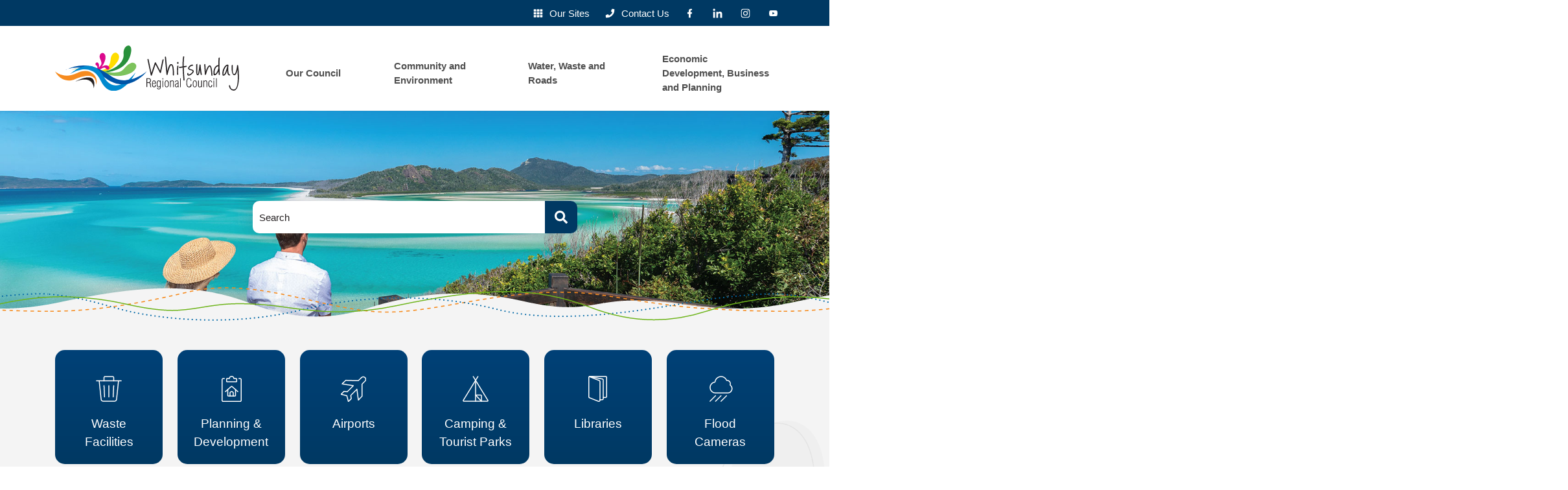

--- FILE ---
content_type: text/html; charset=utf-8
request_url: https://www.whitsundayrc.qld.gov.au/Home
body_size: 13360
content:
<!DOCTYPE html>
<!--[if lt IE 7]>      <html class="no-js lt-ie9 lt-ie8 lt-ie7" lang="en"> <![endif]-->
<!--[if IE 7]>         <html class="no-js lt-ie9 lt-ie8" lang="en"> <![endif]-->
<!--[if IE 8]>         <html class="no-js lt-ie9" lang="en"> <![endif]-->
<!--[if gt IE 8]><!-->
<html class="no-js" lang="en-AU">
<!--<![endif]-->
<head>
	<!-- Published by OpenCities, 1.36.1.2 -->

    
        
    
    
    <meta charset="utf-8">
    <meta http-equiv="X-UA-Compatible" content="IE=edge,chrome=1">
    <meta name="theme-color" content="#FFFFFF"/>
    <title>Home | Whitsunday Regional Council</title>
	<meta name="generator" content="OpenCities - https://granicus.com/product/opencities" />

    <meta name="viewport" content="width=device-width, initial-scale=1.0">
    <meta name="apple-mobile-web-app-capable" content="yes" />
        <meta property="og:type" content="article" />
    <meta property="og:url" content="https://www.whitsundayrc.qld.gov.au/Home" />
    <meta property="og:title" content="Whitsunday Regional Council" />
    <meta property="twitter:card" content="summary" />
    <meta property="twitter:title" content="Whitsunday Regional Council" />
    <link rel="canonical" href="https://www.whitsundayrc.qld.gov.au/Home" />

    
    <link rel="icon" type="image/png" href="/files/ocfavicon/Public/favicon-96x96.png" sizes="96x96" />
<link rel="icon" type="image/svg+xml" href="/files/ocfavicon/Public/favicon.svg" />
<link rel="shortcut icon" href="/files/ocfavicon/Public/favicon.ico" />
<link rel="apple-touch-icon" sizes="180x180" href="/files/ocfavicon/Public/apple-touch-icon.png" />
<link rel="manifest" href="/files/ocfavicon/Public/site.webmanifest" />
    <script>
        document.documentElement.className = document.documentElement.className.replace(/\bno-js\b/g, "js");
    </script>
    
    
        
            <script type="text/javascript">
                window.__oc_flags_ImprovedBreakpointEventHandling = true;
            </script>
            
        
    
    
    
        <script type="text/javascript">
            var __metaQueryBreakpoints = {
                'sc-size-4': '(max-width: 480px)',
                'sc-size-3': '(min-width: 480px) and (max-width: 768px)',
                'sc-size-2': '(min-width: 768px) and (max-width: 992px)',
                'sc-size-1': '(min-width: 992px)'
            }

            var __ocSizePoints = [
                { min: 0, name: 'sc-size-4' },
                { min: 480, name: 'sc-size-3' },
                { min: 768, name: 'sc-size-2' },
                { min: 992, name: 'sc-size-1' }
            ];

        </script>
    

    <!-- Framework Section -->
    
    <script src="//ajax.googleapis.com/ajax/libs/jquery/3.7.1/jquery.min.js"></script>
    <script>window.jQuery || document.write('<script src="/files/templates/00000000-0000-0000-0000-000000000000/84dfe63d-d27a-4c71-8397-075c92732e61/v/176/jquery-3.7.1.min.js?seamlessts=639033210658435582" ><\/script>')</script>
    
        <script src="https://maps.googleapis.com/maps/api/js?v=quarterly&key=AIzaSyABhKVpPAThVWL50lhNtVDUFt0qbzMTVyw&libraries=geometry,places,marker,geocoding"></script>
    
    <script src="/files/templates/00000000-0000-0000-0000-000000000000/84dfe63d-d27a-4c71-8397-075c92732e61/v/176/modernizr.custom.710f3bf.js?seamlessts=639033210658435582" defer></script>
    
    <!--// End Framework Section -->
    <!-- OpenCities Section -->
    <script>
        var OpenCities = OpenCities || {};
        OpenCities.Paths = {
            SiteTemplate: '/files/templates/00000000-0000-0000-0000-000000000000/84dfe63d-d27a-4c71-8397-075c92732e61/v/176/',
            ThemePath: '/files/templates/00000000-0000-0000-0000-000000000000/84dfe63d-d27a-4c71-8397-075c92732e61/v/176/'
        };
    </script>
    <script src='/ocapi/457564fb-29ee-46d8-ab47-0e03da600d4c/en-AU/websitesettings.js'></script>
    <script src="/files/templates/00000000-0000-0000-0000-000000000000/84dfe63d-d27a-4c71-8397-075c92732e61/v/176/oc_head.js?applied=20260106082949"></script>
    <!-- Script Combine. To enter debug mode for this browser session, enter OcScriptCombineDebug=true as a querystring -->
<link href="/files/oc-templates/00000000-0000-0000-0000-000000000000/84dfe63d-d27a-4c71-8397-075c92732e61/v/176/oc_grid.css~oc_grid_s1.css~oc_style.css~oc_wizard_style.css~oc_main.css~oc_forms.css~oc_wizard.css~oc_wizard_menu.css~oc_main_s1.css~oc_wizard_s1.css~oc_wizard_menu_s1.css~OcScriptCombine_Minify0?uniqueid=20260106082949" rel="stylesheet" type="text/css">
    <!-- Script Combine. To enter debug mode for this browser session, enter OcScriptCombineDebug=true as a querystring -->
<link href="/files/oc-templates/00000000-0000-0000-0000-000000000000/84dfe63d-d27a-4c71-8397-075c92732e61/v/176/client_style.css~client.css~client_menu.css~client_s1.css~client_menu_s1.css~client_forms.css~OcScriptCombine_Minify0?uniqueid=20260106082949" rel="stylesheet" type="text/css">
    <style type="text/css">.background-container
{
    background-image:url('/files/assets/public/v/1/website-banners/bowen-rose-bay.png?w=480');
    
}

@media (min-width: 480px)
{
    .background-container
    {
      background-image:url('/files/assets/public/v/1/website-banners/bowen-rose-bay.png?w=768');
    }
}
@media (min-width: 768px)
{
    .background-container
    {
      background-image:url('/files/assets/public/v/1/website-banners/bowen-rose-bay.png?w=992');
    }
}
@media (min-width: 992px)
{
    .background-container
    {
      background-image:url('/files/assets/public/v/1/website-banners/bowen-rose-bay.png');
    }
}
@media (min-width: 1280px)
{
    .background-container
    {
      background-image:url('/files/assets/public/v/1/website-banners/bowen-rose-bay.png');
    }
}
@media (min-width: 1920px)
{
    .background-container
    {
      background-image:url('/files/assets/public/v/1/website-banners/bowen-rose-bay.png');
    }
}
        </style><script>
(function (BackgroundSettings, $, undefined) {
    BackgroundSettings.initialise = function () {
        this.Application = {"CSSSelector":".background-container","EnableFade":false};
    };
} (OpenCities.BackgroundSettings = OpenCities.BackgroundSettings || {}, jQuery));
OpenCities.BackgroundSettings.initialise();
</script>
    
    <!-- Script Combine. To enter debug mode for this browser session, enter OcScriptCombineDebug=true as a querystring -->
<link href="/files/oc-templates/00000000-0000-0000-0000-000000000000/84dfe63d-d27a-4c71-8397-075c92732e61/v/176/oc_print.css~client_print.css~OcScriptCombine_Minify0?uniqueid=20260106082949" rel="stylesheet" type="text/css" media="print">
    <!-- Script Combine. To enter debug mode for this browser session, enter OcScriptCombineDebug=true as a querystring -->
<script src="/files/oc-templates/00000000-0000-0000-0000-000000000000/84dfe63d-d27a-4c71-8397-075c92732e61/v/176/external_plugins.js~oc_form_helper.js~oc_main.js~plugins.js~oc_main_init.js~OcScriptCombine_Minify0?uniqueid=20260106082949" defer="true"></script>
    <!-- Google Tag Manager -->
<script>(function(w,d,s,l,i){w[l]=w[l]||[];w[l].push({'gtm.start':
new Date().getTime(),event:'gtm.js'});var f=d.getElementsByTagName(s)[0],
j=d.createElement(s),dl=l!='dataLayer'?'&l='+l:'';j.async=true;j.src=
'https://www.googletagmanager.com/gtm.js?id='+i+dl;f.parentNode.insertBefore(j,f);
})(window,document,'script','dataLayer','GTM-TVPWQ83');</script>
<!-- End Google Tag Manager -->
    

                              <script>!function(e){var n="https://s.go-mpulse.net/boomerang/";if("False"=="True")e.BOOMR_config=e.BOOMR_config||{},e.BOOMR_config.PageParams=e.BOOMR_config.PageParams||{},e.BOOMR_config.PageParams.pci=!0,n="https://s2.go-mpulse.net/boomerang/";if(window.BOOMR_API_key="UYNRY-2YMH8-7PYXA-RUTF9-QCXU8",function(){function e(){if(!r){var e=document.createElement("script");e.id="boomr-scr-as",e.src=window.BOOMR.url,e.async=!0,o.appendChild(e),r=!0}}function t(e){r=!0;var n,t,a,i,d=document,O=window;if(window.BOOMR.snippetMethod=e?"if":"i",t=function(e,n){var t=d.createElement("script");t.id=n||"boomr-if-as",t.src=window.BOOMR.url,BOOMR_lstart=(new Date).getTime(),e=e||d.body,e.appendChild(t)},!window.addEventListener&&window.attachEvent&&navigator.userAgent.match(/MSIE [67]\./))return window.BOOMR.snippetMethod="s",void t(o,"boomr-async");a=document.createElement("IFRAME"),a.src="about:blank",a.title="",a.role="presentation",a.loading="eager",i=(a.frameElement||a).style,i.width=0,i.height=0,i.border=0,i.display="none",o.appendChild(a);try{O=a.contentWindow,d=O.document.open()}catch(_){n=document.domain,a.src="javascript:var d=document.open();d.domain='"+n+"';void 0;",O=a.contentWindow,d=O.document.open()}if(n)d._boomrl=function(){this.domain=n,t()},d.write("<bo"+"dy onload='document._boomrl();'>");else if(O._boomrl=function(){t()},O.addEventListener)O.addEventListener("load",O._boomrl,!1);else if(O.attachEvent)O.attachEvent("onload",O._boomrl);d.close()}function a(e){window.BOOMR_onload=e&&e.timeStamp||(new Date).getTime()}if(!window.BOOMR||!window.BOOMR.version&&!window.BOOMR.snippetExecuted){window.BOOMR=window.BOOMR||{},window.BOOMR.snippetStart=(new Date).getTime(),window.BOOMR.snippetExecuted=!0,window.BOOMR.snippetVersion=14,window.BOOMR.url=n+"UYNRY-2YMH8-7PYXA-RUTF9-QCXU8";var i=document.currentScript||document.getElementsByTagName("script")[0],o=i.parentNode,r=!1,d=document.createElement("link");if(d.relList&&"function"==typeof d.relList.supports&&d.relList.supports("preload")&&"as"in d)window.BOOMR.snippetMethod="p",d.href=window.BOOMR.url,d.rel="preload",d.as="script",d.addEventListener("load",e),d.addEventListener("error",function(){t(!0)}),setTimeout(function(){if(!r)t(!0)},3e3),BOOMR_lstart=(new Date).getTime(),o.appendChild(d);else t(!1);if(window.addEventListener)window.addEventListener("load",a,!1);else if(window.attachEvent)window.attachEvent("onload",a)}}(),"".length>0)if(e&&"performance"in e&&e.performance&&"function"==typeof e.performance.setResourceTimingBufferSize)e.performance.setResourceTimingBufferSize();!function(){if(BOOMR=e.BOOMR||{},BOOMR.plugins=BOOMR.plugins||{},!BOOMR.plugins.AK){var n=""=="true"?1:0,t="",a="clo7cjaxfuxmo2lvfvna-f-fca2eb5b1-clientnsv4-s.akamaihd.net",i="false"=="true"?2:1,o={"ak.v":"39","ak.cp":"1906485","ak.ai":parseInt("1075936",10),"ak.ol":"0","ak.cr":8,"ak.ipv":4,"ak.proto":"h2","ak.rid":"4a9288de","ak.r":47370,"ak.a2":n,"ak.m":"dscb","ak.n":"essl","ak.bpcip":"18.221.241.0","ak.cport":49906,"ak.gh":"23.208.24.71","ak.quicv":"","ak.tlsv":"tls1.3","ak.0rtt":"","ak.0rtt.ed":"","ak.csrc":"-","ak.acc":"","ak.t":"1769287002","ak.ak":"hOBiQwZUYzCg5VSAfCLimQ==XcD8uI9ZFC1ElEwfsz0JHPMN1nRJulUHRL978ptGwZiF0eu53AIvC0bZfPkjDOs6mJThxn7EqX9V/522hZfe9Ogu8OiyrLd5/kFAjXnaVWEPvx112/8pOxgRB62wtzALNx3dXq3e6N1t/fKOqKkWlczu9XVcSWcWvpYtfPu6E2C3G8f9+i3U6PQicig1ZB8hw03/Frt85k6J1usziWsm+neX61x5JIPI8A6Edci/8rVrbLHSqzP0B3/KW16Km+J5+CpPUfzV9MlpHMpOfpZ7rpzJlkJSWV7c51vLK1stBn3GmpOujzNPwR955Xnd3rKt0G8pke2ipwk0QC01Ekr3240TNsd05HPd0ciFXH8FKxGvBFOPAvK9BWyiDyLB3PQ926FJPTkcI31bYW1BpB7v/tn5KtKaYabeuGxFYYlqUBM=","ak.pv":"112","ak.dpoabenc":"","ak.tf":i};if(""!==t)o["ak.ruds"]=t;var r={i:!1,av:function(n){var t="http.initiator";if(n&&(!n[t]||"spa_hard"===n[t]))o["ak.feo"]=void 0!==e.aFeoApplied?1:0,BOOMR.addVar(o)},rv:function(){var e=["ak.bpcip","ak.cport","ak.cr","ak.csrc","ak.gh","ak.ipv","ak.m","ak.n","ak.ol","ak.proto","ak.quicv","ak.tlsv","ak.0rtt","ak.0rtt.ed","ak.r","ak.acc","ak.t","ak.tf"];BOOMR.removeVar(e)}};BOOMR.plugins.AK={akVars:o,akDNSPreFetchDomain:a,init:function(){if(!r.i){var e=BOOMR.subscribe;e("before_beacon",r.av,null,null),e("onbeacon",r.rv,null,null),r.i=!0}return this},is_complete:function(){return!0}}}}()}(window);</script></head>
<body class="body layout-modern  site-search-always-visble  content-type-oc-profile content-template-oc-default group-template-oc-empty-with-default-header page-name-home page-sequence-1 page-depth-1 page-section-1 website-type-primary device-desktop " id="body-top">
    <form name="mainForm" method="post" action="/Home" id="mainForm">
<div>
<input type="hidden" name="__EVENTTARGET" id="__EVENTTARGET" value="" />
<input type="hidden" name="__EVENTARGUMENT" id="__EVENTARGUMENT" value="" />
<input type="hidden" name="__SEAMLESSVIEWSTATE" id="__SEAMLESSVIEWSTATE" value="H4sIAAAAAAAEAAFwAI//QdDwbgCtIAwS8B82PtXcY5a4raWfdo2/sAslZyOhe+zjJsH6e1wP73dDalmneXiNlB5LwfXNtryNxSH+kMCRoq56vP1Gq7HnTtDy6C3cjZn+i9GAEIEa5Qskp4CbQUqBh0FoC+XtMiTMyQJFifYYNYRCJ15wAAAA" />
<input type="hidden" name="__VIEWSTATE" id="__VIEWSTATE" value="" />
</div>

<script type="text/javascript">
//<![CDATA[
var theForm = document.forms['mainForm'];
if (!theForm) {
    theForm = document.mainForm;
}
function __doPostBack(eventTarget, eventArgument) {
    if (!theForm.onsubmit || (theForm.onsubmit() != false)) {
        theForm.__EVENTTARGET.value = eventTarget;
        theForm.__EVENTARGUMENT.value = eventArgument;
        theForm.submit();
    }
}
//]]>
</script>


<script src="https://ajax.aspnetcdn.com/ajax/4.6/1/WebForms.js" type="text/javascript"></script>
<script type="text/javascript">
//<![CDATA[
window.WebForm_PostBackOptions||document.write('<script type="text/javascript" src="/WebResource.axd?d=0wN0CsocaeRQs_OqMioQfx1_FVLJ9XhMc9yMKA0z5KPKxQ_3TC3JtRc-tVu839xc4kVoB3iFPaaavE7mnMbjCz_PfD87iUaPJoWvfZH3mBE1&amp;t=638901896248157332"><\/script>');//]]>
</script>



<script src="https://ajax.aspnetcdn.com/ajax/4.6/1/MicrosoftAjax.js" type="text/javascript"></script>
<script type="text/javascript">
//<![CDATA[
(window.Sys && Sys._Application && Sys.Observer)||document.write('<script type="text/javascript" src="/ScriptResource.axd?d=GxlsnngVlgDSUtaSOCxRxYMY0B1BwJQ896U9DQFezu5OowW3IuGnGG5eYurIps2W3Dc-WDxaRXl6gZIde4keHUviA0pn-6jWT37CPvjJnoom6m-4-j8BUuNP5rFwyHvx83Za8Vqmu0_l1ohokXSGc-uuNVo5Vh3o1c8pkpD2hwM1&t=5c0e0825"><\/script>');//]]>
</script>

<script src="https://ajax.aspnetcdn.com/ajax/4.6/1/MicrosoftAjaxWebForms.js" type="text/javascript"></script>
<script type="text/javascript">
//<![CDATA[
(window.Sys && Sys.WebForms)||document.write('<script type="text/javascript" src="/ScriptResource.axd?d=JusEdOhGUvj8Q7VSKvz6gh20A7j3sYNfBo0xZyNyo0lO6ae5cDgvDFVeJCPsf_jlVbSMUANSLXXmo7wbjD0hYlb77NmUZ6Hewj04hgE7CcOrtOoM9vscZ7s49RHOb2MU4m2abp-FPJxISwcc_OhP8FYRTSkclMWd36VyBajcmjl534mqegLXYIweqAEP-Ewz0&t=5c0e0825"><\/script>');//]]>
</script>

<script src="/ScriptResource.axd?d=[base64]" type="text/javascript"></script>
    <script type="text/javascript">
//<![CDATA[
Sys.WebForms.PageRequestManager._initialize('ctl04$seamless_script_manager', 'mainForm', [], [], [], 90, '');
//]]>
</script>

<script type="text/javascript">
    try{
        function SeamlessEndRequestHandler(sender, args) {
            try {
                var dataItems = args.get_dataItems();
                if(dataItems.ctl04_seamless_script_manager)
                    document.getElementById('__SEAMLESSVIEWSTATE').value = dataItems.ctl04_seamless_script_manager;
            }
            catch (e) { }
        }

        Sys.WebForms.PageRequestManager.getInstance().add_endRequest(SeamlessEndRequestHandler);
    }
    catch (e) { }
</script>

    <div class="unsupported-browser-warning js-element"></div>
    
    <div hidden>
        <span id="new-window-0">opens in new tab or window </span>
    </div>
    <div class="overlay-container"></div>
    
    <div class="background-container">
        <div class="page-container">
            <!-- OC Layout Element GROUP TEMPLATE -->
            <!--groupTemplateStart--><div id="skip-to-content-container">
        <a href='#main-content' class="visuallyhidden focusable" id='skip-to-content-link'>Skip to main content</a>
    </div>
            <header>
            
            <div class="toolbar-outer-container">
  <div class="toolbar-inner-container clearfix">
    <div class="toolbar-item toolbar-quicklinks toolbar-display-dropdown">
	<button type="button" aria-controls="toolbar-quicklinks-drop-down" aria-expanded="false" class="toolbar-button toolbar-button-quicklinks js-element"><span>Quick Links</span><i aria-hidden="true"></i></button>	
	<div id="toolbar-quicklinks-drop-down" class="toolbar-drop-down toolbar-quicklinks-drop-down clearfix">
		<ul>
		  <li><a href="https://whitsundayrc.prelive.opencities.com/our-sites" class="oc-icon-b oc-i-grid link-type-external"><span>Our Sites</span></a></li><li><a href="https://www.whitsundayrc.qld.gov.au/Our-Council/About-Council/Customer-Service-and-Feedback" class="oc-icon-b oc-i-phone link-type-internal"><span>Contact Us</span></a></li><li><a href="https://www.facebook.com/pages/Whitsunday-Regional-Council/1462424474046911" class="oc-icon-b oc-i-facebook link-type-external link-hide-text"><span>Facebook</span></a></li><li><a href="https://www.linkedin.com/company/whitsunday-regional-council?trk=company_logo" class="oc-icon-b oc-i-linkedin link-type-external link-hide-text"><span>LinkedIn</span></a></li><li><a href="https://www.instagram.com/whitsundayrc/?hl=en" class="oc-icon-b oc-i-instagram link-type-external link-hide-text"><span>Instagram</span></a></li><li><a href="https://www.youtube.com/@whitsundayregionalcouncil3376" class="oc-icon-b oc-i-youtube-brands-solid-full link-type-external link-hide-text" target="_blank"><span>YouTube Channel</span></a></li>
		</ul>
	</div>
</div>
  </div>
</div>
            <div class="header-outer-container">
    <div class="header-container header-layout-4  clearfix">
			<div class="header-site-logo">
				<a href="https://www.whitsundayrc.qld.gov.au/Home"  lang="en-AU">
					<span class="visuallyhidden">
					Whitsunday Regional Council - Home - Logo
					</span>
				</a>
			</div>
      
		    <div class="mobile-search-btn js-element">
		        <button><i aria-hidden="true"></i><span class="mobile-search-btn-text"><span class="visuallyhidden">Open </span>Search</span></button>
		    </div>
		    <div class="header-website-settings">
                <button id="btn-mob-nav">
                    <i aria-hidden="true"></i><span class="side-menu-btn-text">Menu</span>
                </button>
        	</div>
          <div class="navigation-outer-container">
	<div id="nav" role="navigation" class="navigation-container  navigation-container-option-8" data-menu-type="horizontal" aria-label="primary">
        <div class="grid">
            <div class="col-xs-12">              
                <ul class="sf-menu mega-menu" id="sc-main-menu"><li class="nav-section-quarters-1   first-item nav-item-seq-1">
<a href="https://www.whitsundayrc.qld.gov.au/Our-Council" class="nav-level-1 nav-has-children"  target="">
	<i class="item-icon" aria-hidden="true"></i><span class="item-text">Our Council</span>
</a>
<button class="mobnav-subarrow" ><i aria-hidden="true"></i><span class="visuallyhidden opensubmenu text">Sub-menu</span></button>
<ul class="second-level-container ch-3" aria-label="Sub-menu">

          
            <li class="second-level-item  "><a href="https://www.whitsundayrc.qld.gov.au/Our-Council/About-Council" class="nav-has-children"  target="">About Council</a><button class="mobnav-subarrow-child"><i aria-hidden="true"></i><span class="visuallyhidden opensubmenu text">Sub-menu</span></button>
<ul class="third-level-container" aria-label="Sub-menu">
          
            <li class="third-level-item  "><a href="https://www.whitsundayrc.qld.gov.au/Our-Council/About-Council/Mayor-and-Councillors"  target="">Mayor and Councillors</a></li><li class="third-level-item  "><a href="https://www.whitsundayrc.qld.gov.au/Our-Council/About-Council/Our-Organisation"  target="">Our Organisation</a></li><li class="third-level-item  "><a href="https://www.whitsundayrc.qld.gov.au/Our-Council/About-Council/Advocacy-in-Action"  target="">Advocacy in Action</a></li><li class="third-level-item  "><a href="https://www.whitsundayrc.qld.gov.au/Our-Council/About-Council/Council-Meetings-and-Agendas"  target="">Council Meetings and Agendas</a></li><li class="third-level-item  "><a href="https://www.whitsundayrc.qld.gov.au/Our-Council/About-Council/Customer-Service-and-Feedback"  target="">Customer Service and Feedback</a></li><li class="third-level-item  "><a href="https://www.whitsundayrc.qld.gov.au/Our-Council/About-Council/Working-at-Council"  target="">Working at Council</a></li><li class="third-level-item  "><a href="https://www.whitsundayrc.qld.gov.au/Our-Council/About-Council/Rates-Fees-and-Charges"  target="">Rates, Fees and Charges</a></li><li class="third-level-item  "><a href="https://www.whitsundayrc.qld.gov.au/Our-Council/About-Council/Governance"  target="">Governance</a></li><li class="third-level-item  "><a href="https://www.whitsundayrc.qld.gov.au/Our-Council/About-Council/Policies"  target="">Policies</a></li><li class="third-level-item  "><a href="https://www.whitsundayrc.qld.gov.au/Our-Council/About-Council/Council-Businesses"  target="">Council Businesses</a></li></ul></li><li class="second-level-item  "><a href="https://www.whitsundayrc.qld.gov.au/Our-Council/Publications-and-Media" class="nav-has-children"  target="">Publications and Media</a><button class="mobnav-subarrow-child"><i aria-hidden="true"></i><span class="visuallyhidden opensubmenu text">Sub-menu</span></button>
<ul class="third-level-container" aria-label="Sub-menu">
          
            <li class="third-level-item  "><a href="https://www.whitsundayrc.qld.gov.au/Our-Council/Publications-and-Media/Budget-2025-2026"  target="">Budget 2025-2026</a></li><li class="third-level-item  "><a href="https://www.whitsundayrc.qld.gov.au/Our-Council/Publications-and-Media/Latest-News"  target="">Latest News</a></li><li class="third-level-item  "><a href="https://www.whitsundayrc.qld.gov.au/Our-Council/Publications-and-Media/Plans-Strategies-and-Reports"  target="">Plans, Strategies and Reports</a></li></ul></li><li class="second-level-item  "><a href="https://www.whitsundayrc.qld.gov.au/Our-Council/Disaster-and-Emergency" class="nav-has-children"  target="">Disaster and Emergency</a><button class="mobnav-subarrow-child"><i aria-hidden="true"></i><span class="visuallyhidden opensubmenu text">Sub-menu</span></button>
<ul class="third-level-container" aria-label="Sub-menu">
          
            <li class="third-level-item  "><a href="https://www.whitsundayrc.qld.gov.au/Our-Council/Disaster-and-Emergency/Disaster-Dashboard"  target="_blank">Disaster Dashboard</a></li><li class="third-level-item  "><a href="https://www.whitsundayrc.qld.gov.au/Our-Council/Disaster-and-Emergency/Flood-Cameras"  target="">Flood Cameras</a></li><li class="third-level-item  "><a href="https://www.whitsundayrc.qld.gov.au/Our-Council/Disaster-and-Emergency/Prevention"  target="">Prevention</a></li><li class="third-level-item  "><a href="https://www.whitsundayrc.qld.gov.au/Our-Council/Disaster-and-Emergency/Prepare"  target="">Prepare</a></li><li class="third-level-item  "><a href="https://www.whitsundayrc.qld.gov.au/Our-Council/Disaster-and-Emergency/Respond"  target="">Respond</a></li><li class="third-level-item  "><a href="https://www.whitsundayrc.qld.gov.au/Our-Council/Disaster-and-Emergency/Recovery"  target="">Recovery</a></li></ul></li></ul></li>
          
            <li class="nav-section-quarters-2   nav-item-seq-2">
<a href="https://www.whitsundayrc.qld.gov.au/Community-and-Environment" class="nav-level-1 nav-has-children"  target="">Community and Environment</a>
<button class="mobnav-subarrow" ><i aria-hidden="true"></i><span class="visuallyhidden opensubmenu text">Sub-menu</span></button>
<ul class="second-level-container ch-4" aria-label="Sub-menu">

          
            <li class="second-level-item  "><a href="https://www.whitsundayrc.qld.gov.au/Community-and-Environment/Our-Community" class="nav-has-children"  target="">Our Community</a><button class="mobnav-subarrow-child"><i aria-hidden="true"></i><span class="visuallyhidden opensubmenu text">Sub-menu</span></button>
<ul class="third-level-container" aria-label="Sub-menu">
          
            <li class="third-level-item  "><a href="https://www.whitsundayrc.qld.gov.au/Community-and-Environment/Our-Community/Have-Your-Say"  target="">Have Your Say</a></li><li class="third-level-item  "><a href="https://www.whitsundayrc.qld.gov.au/Community-and-Environment/Our-Community/Whitsunday-Community-Directory"  target="">Whitsunday Community Directory</a></li><li class="third-level-item  "><a href="https://www.whitsundayrc.qld.gov.au/Community-and-Environment/Our-Community/Council-Projects"  target="">Council Projects</a></li><li class="third-level-item  "><a href="https://www.whitsundayrc.qld.gov.au/Community-and-Environment/Our-Community/Grants-and-Community-Assistance"  target="">Grants and Community Assistance</a></li><li class="third-level-item  "><a href="https://www.whitsundayrc.qld.gov.au/Community-and-Environment/Our-Community/Events"  target="">Events</a></li><li class="third-level-item  "><a href="https://www.whitsundayrc.qld.gov.au/Community-and-Environment/Our-Community/History-and-Heritage"  target="">History and Heritage</a></li></ul></li><li class="second-level-item  "><a href="https://www.whitsundayrc.qld.gov.au/Community-and-Environment/Facilities-and-Recreation" class="nav-has-children"  target="">Facilities and Recreation</a><button class="mobnav-subarrow-child"><i aria-hidden="true"></i><span class="visuallyhidden opensubmenu text">Sub-menu</span></button>
<ul class="third-level-container" aria-label="Sub-menu">
          
            <li class="third-level-item  "><a href="https://www.whitsundayrc.qld.gov.au/Community-and-Environment/Facilities-and-Recreation/Libraries"  target="">Libraries</a></li><li class="third-level-item  "><a href="https://www.whitsundayrc.qld.gov.au/Community-and-Environment/Facilities-and-Recreation/Aquatic-Facilities"  target="">Aquatic Facilities</a></li><li class="third-level-item  "><a href="https://www.whitsundayrc.qld.gov.au/Community-and-Environment/Facilities-and-Recreation/Parks-and-Open-Spaces"  target="">Parks and Open Spaces</a></li><li class="third-level-item  "><a href="https://www.whitsundayrc.qld.gov.au/Community-and-Environment/Facilities-and-Recreation/Cemeteries"  target="">Cemeteries</a></li><li class="third-level-item  "><a href="https://www.whitsundayrc.qld.gov.au/Community-and-Environment/Facilities-and-Recreation/Camping-Holiday-Parks-and-RV-Parks"  target="">Camping, Holiday Parks and RV Parks</a></li><li class="third-level-item  "><a href="https://www.whitsundayrc.qld.gov.au/Community-and-Environment/Facilities-and-Recreation/Proserpine-Entertainment-Centre"  target="_blank">Proserpine Entertainment Centre</a></li><li class="third-level-item  "><a href="https://www.whitsundayrc.qld.gov.au/Community-and-Environment/Facilities-and-Recreation/Flagstaff-Hill-Convention-Centre-Bowen"  target="">Flagstaff Hill Convention Centre Bowen</a></li></ul></li><li class="second-level-item  "><a href="https://www.whitsundayrc.qld.gov.au/Community-and-Environment/Pets-and-Animals" class="nav-has-children"  target="">Pets and Animals</a><button class="mobnav-subarrow-child"><i aria-hidden="true"></i><span class="visuallyhidden opensubmenu text">Sub-menu</span></button>
<ul class="third-level-container" aria-label="Sub-menu">
          
            <li class="third-level-item  "><a href="https://www.whitsundayrc.qld.gov.au/Community-and-Environment/Pets-and-Animals/Pet-Ownership"  target="">Pet Ownership</a></li><li class="third-level-item  "><a href="https://www.whitsundayrc.qld.gov.au/Community-and-Environment/Pets-and-Animals/Impounded-Animals"  target="">Impounded Animals</a></li><li class="third-level-item  "><a href="https://www.whitsundayrc.qld.gov.au/Community-and-Environment/Pets-and-Animals/Dog-Attacks"  target="">Dog Attacks</a></li></ul></li><li class="second-level-item  "><a href="https://www.whitsundayrc.qld.gov.au/Community-and-Environment/Our-Environment" class="nav-has-children"  target="">Our Environment</a><button class="mobnav-subarrow-child"><i aria-hidden="true"></i><span class="visuallyhidden opensubmenu text">Sub-menu</span></button>
<ul class="third-level-container" aria-label="Sub-menu">
          
            <li class="third-level-item  "><a href="https://www.whitsundayrc.qld.gov.au/Community-and-Environment/Our-Environment/Pest-Management-Biosecurity-and-Wildlife"  target="">Pest Management, Biosecurity and Wildlife</a></li><li class="third-level-item  "><a href="https://www.whitsundayrc.qld.gov.au/Community-and-Environment/Our-Environment/Coastal-Management-and-Waterways"  target="">Coastal Management and Waterways</a></li><li class="third-level-item  "><a href="https://www.whitsundayrc.qld.gov.au/Community-and-Environment/Our-Environment/Climate-Change-and-the-Great-Barrier-Reef"  target="">Climate Change and the Great Barrier Reef</a></li><li class="third-level-item  "><a href="https://www.whitsundayrc.qld.gov.au/Community-and-Environment/Our-Environment/Bushfire-Management"  target="">Bushfire Management</a></li></ul></li></ul></li>
          
            <li class="nav-section-quarters-3   nav-item-seq-3">
<a href="https://www.whitsundayrc.qld.gov.au/Water-Waste-and-Roads" class="nav-level-1 nav-has-children"  target="">Water, Waste and Roads</a>
<button class="mobnav-subarrow" ><i aria-hidden="true"></i><span class="visuallyhidden opensubmenu text">Sub-menu</span></button>
<ul class="second-level-container ch-3" aria-label="Sub-menu">

          
            <li class="second-level-item  "><a href="https://www.whitsundayrc.qld.gov.au/Water-Waste-and-Roads/Water-and-Sewerage" class="nav-has-children"  target="">Water and Sewerage</a><button class="mobnav-subarrow-child"><i aria-hidden="true"></i><span class="visuallyhidden opensubmenu text">Sub-menu</span></button>
<ul class="third-level-container" aria-label="Sub-menu">
          
            <li class="third-level-item  "><a href="https://www.whitsundayrc.qld.gov.au/Water-Waste-and-Roads/Water-and-Sewerage/Water-Treatment-and-Supply"  target="">Water Treatment and Supply</a></li><li class="third-level-item  "><a href="https://www.whitsundayrc.qld.gov.au/Water-Waste-and-Roads/Water-and-Sewerage/Water-Restrictions"  target="">Water Restrictions</a></li><li class="third-level-item  "><a href="https://www.whitsundayrc.qld.gov.au/Water-Waste-and-Roads/Water-and-Sewerage/Detecting-Leaks-and-Reading-Your-Water-Meter"  target="">Detecting Leaks and Reading Your Water Meter</a></li><li class="third-level-item  "><a href="https://www.whitsundayrc.qld.gov.au/Water-Waste-and-Roads/Water-and-Sewerage/Sewer-Blockage"  target="">Sewer Blockage</a></li><li class="third-level-item  "><a href="https://www.whitsundayrc.qld.gov.au/Water-Waste-and-Roads/Water-and-Sewerage/PFAS-Information"  target="">PFAS Information</a></li></ul></li><li class="second-level-item  "><a href="https://www.whitsundayrc.qld.gov.au/Water-Waste-and-Roads/Waste-and-Recycling" class="nav-has-children"  target="">Waste and Recycling</a><button class="mobnav-subarrow-child"><i aria-hidden="true"></i><span class="visuallyhidden opensubmenu text">Sub-menu</span></button>
<ul class="third-level-container" aria-label="Sub-menu">
          
            <li class="third-level-item  "><a href="https://www.whitsundayrc.qld.gov.au/Water-Waste-and-Roads/Waste-and-Recycling/Waste-Facilities"  target="">Waste Facilities</a></li><li class="third-level-item  "><a href="https://www.whitsundayrc.qld.gov.au/Water-Waste-and-Roads/Waste-and-Recycling/Kerbside-Collection"  target="">Kerbside Collection</a></li><li class="third-level-item  "><a href="https://www.whitsundayrc.qld.gov.au/Water-Waste-and-Roads/Waste-and-Recycling/Recycling"  target="">Recycling</a></li><li class="third-level-item  "><a href="https://www.whitsundayrc.qld.gov.au/Water-Waste-and-Roads/Waste-and-Recycling/Littering-and-Illegal-Dumping"  target="">Littering and Illegal Dumping</a></li><li class="third-level-item  "><a href="https://www.whitsundayrc.qld.gov.au/Water-Waste-and-Roads/Waste-and-Recycling/Lets-get-it-sorted"  target="">Let's get it sorted!</a></li></ul></li><li class="second-level-item  "><a href="https://www.whitsundayrc.qld.gov.au/Water-Waste-and-Roads/Roads" class="nav-has-children"  target="">Roads</a><button class="mobnav-subarrow-child"><i aria-hidden="true"></i><span class="visuallyhidden opensubmenu text">Sub-menu</span></button>
<ul class="third-level-container" aria-label="Sub-menu">
          
            <li class="third-level-item  "><a href="https://www.whitsundayrc.qld.gov.au/Water-Waste-and-Roads/Roads/Roads-Footpaths-and-Verges"  target="">Roads, Footpaths and Verges</a></li><li class="third-level-item  "><a href="https://www.whitsundayrc.qld.gov.au/Water-Waste-and-Roads/Roads/Rural-Property-Numbering"  target="">Rural Property Numbering</a></li><li class="third-level-item  "><a href="https://www.whitsundayrc.qld.gov.au/Water-Waste-and-Roads/Roads/Stormwater-Drainage"  target="">Stormwater Drainage</a></li></ul></li></ul></li>
          
            <li class="nav-section-quarters-4   nav-item-seq-4">
<a href="https://www.whitsundayrc.qld.gov.au/Economic-Development-Business-and-Planning" class="nav-level-1 nav-has-children"  target="">Economic Development, Business and Planning</a>
<button class="mobnav-subarrow" ><i aria-hidden="true"></i><span class="visuallyhidden opensubmenu text">Sub-menu</span></button>
<ul class="second-level-container ch-3" aria-label="Sub-menu">

          
            <li class="second-level-item  "><a href="https://www.whitsundayrc.qld.gov.au/Economic-Development-Business-and-Planning/Building-and-Development" class="nav-has-children"  target="">Building and Development</a><button class="mobnav-subarrow-child"><i aria-hidden="true"></i><span class="visuallyhidden opensubmenu text">Sub-menu</span></button>
<ul class="third-level-container" aria-label="Sub-menu">
          
            <li class="third-level-item  "><a href="https://www.whitsundayrc.qld.gov.au/Economic-Development-Business-and-Planning/Building-and-Development/Building-Plumbing-and-Compliance"  target="">Building, Plumbing and Compliance</a></li><li class="third-level-item  "><a href="https://www.whitsundayrc.qld.gov.au/Economic-Development-Business-and-Planning/Building-and-Development/Swimming-Pool-Safety"  target="">Swimming Pool Safety</a></li><li class="third-level-item  "><a href="https://www.whitsundayrc.qld.gov.au/Economic-Development-Business-and-Planning/Building-and-Development/Planning"  target="">Planning</a></li><li class="third-level-item  "><a href="https://www.whitsundayrc.qld.gov.au/Economic-Development-Business-and-Planning/Building-and-Development/Development-Assessment"  target="">Development Assessment</a></li></ul></li><li class="second-level-item  "><a href="https://www.whitsundayrc.qld.gov.au/Economic-Development-Business-and-Planning/Business-and-Regulations" class="nav-has-children"  target="">Business and Regulations</a><button class="mobnav-subarrow-child"><i aria-hidden="true"></i><span class="visuallyhidden opensubmenu text">Sub-menu</span></button>
<ul class="third-level-container" aria-label="Sub-menu">
          
            <li class="third-level-item  "><a href="https://www.whitsundayrc.qld.gov.au/Economic-Development-Business-and-Planning/Business-and-Regulations/Doing-Business-with-Council"  target="">Doing Business with Council</a></li><li class="third-level-item  "><a href="https://www.whitsundayrc.qld.gov.au/Economic-Development-Business-and-Planning/Business-and-Regulations/Local-Laws"  target="">Local Laws</a></li><li class="third-level-item  "><a href="https://www.whitsundayrc.qld.gov.au/Economic-Development-Business-and-Planning/Business-and-Regulations/Parking"  target="">Parking</a></li><li class="third-level-item  "><a href="https://www.whitsundayrc.qld.gov.au/Economic-Development-Business-and-Planning/Business-and-Regulations/Food-Safety"  target="">Food Safety</a></li><li class="third-level-item  "><a href="https://www.whitsundayrc.qld.gov.au/Economic-Development-Business-and-Planning/Business-and-Regulations/Trade-Waste"  target="">Trade Waste</a></li><li class="third-level-item  "><a href="https://www.whitsundayrc.qld.gov.au/Economic-Development-Business-and-Planning/Business-and-Regulations/Asbestos"  target="">Asbestos</a></li><li class="third-level-item  "><a href="https://www.whitsundayrc.qld.gov.au/Economic-Development-Business-and-Planning/Business-and-Regulations/Environmentally-Relevant-Activities"  target="">Environmentally Relevant Activities</a></li><li class="third-level-item  "><a href="https://www.whitsundayrc.qld.gov.au/Economic-Development-Business-and-Planning/Business-and-Regulations/Environmental-Nuisances-and-Pollution"  target="">Environmental Nuisances and Pollution</a></li><li class="third-level-item  "><a href="https://www.whitsundayrc.qld.gov.au/Economic-Development-Business-and-Planning/Business-and-Regulations/Mobile-Cleaning-and-Trade-Industry"  target="">Mobile Cleaning and Trade Industry</a></li><li class="third-level-item  "><a href="https://www.whitsundayrc.qld.gov.au/Economic-Development-Business-and-Planning/Business-and-Regulations/Personal-Appearance-Services"  target="">Personal Appearance Services</a></li></ul></li><li class="second-level-item  "><a href="https://www.whitsundayrc.qld.gov.au/Economic-Development-Business-and-Planning/Economic-Development" class="nav-has-children"  target="">Economic Development</a><button class="mobnav-subarrow-child"><i aria-hidden="true"></i><span class="visuallyhidden opensubmenu text">Sub-menu</span></button>
<ul class="third-level-container" aria-label="Sub-menu">
          
            <li class="third-level-item  "><a href="https://www.whitsundayrc.qld.gov.au/Economic-Development-Business-and-Planning/Economic-Development/Whitsunday-Region"  target="">Whitsunday Region</a></li><li class="third-level-item  "><a href="https://www.whitsundayrc.qld.gov.au/Economic-Development-Business-and-Planning/Economic-Development/Economy"  target="">Economy</a></li><li class="third-level-item  "><a href="https://www.whitsundayrc.qld.gov.au/Economic-Development-Business-and-Planning/Economic-Development/Business"  target="">Business</a></li><li class="third-level-item  "><a href="https://www.whitsundayrc.qld.gov.au/Economic-Development-Business-and-Planning/Economic-Development/Investment"  target="">Investment</a></li><li class="third-level-item  "><a href="https://www.whitsundayrc.qld.gov.au/Economic-Development-Business-and-Planning/Economic-Development/Our-Services"  target="">Our Services</a></li><li class="third-level-item  "><a href="https://www.whitsundayrc.qld.gov.au/Economic-Development-Business-and-Planning/Economic-Development/Major-Events-and-Conferences"  target="">Major Events and Conferences</a></li></ul></li></ul></li>
          
            </ul>
            </div>
        </div>
    </div>
</div>
			
			<div class="header-search-control-container" id="header-search">
				<div class="search-inner-container">
					<div class="sc-search-panel" onkeypress="javascript:return WebForm_FireDefaultButton(event, &#39;ctl07_btnSearch&#39;)">
	<label for="ctl07_txtSearch" id="ctl07_lblSearch" class="sc-search-label">Search</label><input name="ctl07$txtSearch" type="text" id="ctl07_txtSearch" class="sc-search-text" placeholder="Search" /><input type="submit" name="ctl07$btnSearch" value="Search" id="ctl07_btnSearch" class="sc-search-button" />
</div>
					<div role="status" id="predictiveResults"></div>
				</div>
			</div>
    </div>
</div>

            
            </header>
            <div class="content-outer-container">
                <div id="main" role="main" class="main-outer-container no-background clearfix">
                        <div class="content-main-container">
                                                    
                            <!-- OC Layout Element Conent Template -->
                            <!--normalTemplateStart--><div class="visuallyhidden"><h1 class='oc-page-title '>Home</h1></div><div id="main-content"><section class="row-index-2"><div class="row-container full-width clearfix"><div class="row-content-container fixed-width clearfix">
<div class="do-it-online do-it-online-format-10 top-task-homepage top-task-homepage-format-10 clearfix" data-total-results="6"><div class="grid"><div class="col-xs-12 col-m-4 col-lg-2">
			<a href="https://www.whitsundayrc.qld.gov.au/Water-Waste-and-Roads/Waste-and-Recycling/Waste-Facilities" title="Waste Facilities" class="profile-list item-0" target="_self" >
				<i class="item-icon waste" aria-hidden="true"></i>
				<h2>Waste Facilities</h2>
			</a>
		</div><div class="col-xs-12 col-m-4 col-lg-2">
			<a href="https://www.whitsundayrc.qld.gov.au/Economic-Development-Business-and-Planning/Building-and-Development" title="Planning & Development" class="profile-list item-1" target="_self" >
				<i class="item-icon notes-house" aria-hidden="true"></i>
				<h2>Planning & Development</h2>
			</a>
		</div><div class="col-xs-12 col-m-4 col-lg-2">
			<a href="https://www.whitsundayrc.qld.gov.au/Our-Council/About-Council/Council-Businesses/Whitsunday-Coast-Airport" title="Airports" class="profile-list item-2" target="_self" >
				<i class="item-icon plane" aria-hidden="true"></i>
				<h2>Airports</h2>
			</a>
		</div><div class="col-xs-12 col-m-4 col-lg-2">
			<a href="https://www.whitsundayrc.qld.gov.au/Community-and-Environment/Facilities-and-Recreation/Camping-Holiday-Parks-and-RV-Parks" title="Camping & Tourist Parks" class="profile-list item-3" target="_self" >
				<i class="item-icon camp" aria-hidden="true"></i>
				<h2>Camping & Tourist Parks</h2>
			</a>
		</div><div class="col-xs-12 col-m-4 col-lg-2">
			<a href="https://www.whitsundayrc.qld.gov.au/Community-and-Environment/Facilities-and-Recreation/Libraries" title="Libraries" class="profile-list item-4" target="_blank" >
				<i class="item-icon book-pages" aria-hidden="true"></i>
				<h2>Libraries</h2>
			</a>
		</div><div class="col-xs-12 col-m-4 col-lg-2">
			<a href="https://www.whitsundayrc.qld.gov.au/Our-Council/Disaster-and-Emergency/Flood-Cameras" title="Flood Cameras" class="profile-list item-5" target="_self" >
				<i class="item-icon rain" aria-hidden="true"></i>
				<h2>Flood Cameras</h2>
			</a>
		</div></div></div>

</div></div></section><section class="row-index-3"><div class="row-container full-width clearfix"><div class="row-content-container fixed-width clearfix"><div class="row-container-title fixed-width" ><h1>Helpful Links</h1></div>
<div class="do-it-online do-it-online-format-4 top-task-homepage top-task-homepage-format-4 clearfix" data-total-results="9"><div class="list-item">
			<a href="https://eservices.whitsundayrc.qld.gov.au/eservice/start.do" title="Online Payments" class="profile-list item-0" target="_blank" >
				<i class="item-icon leaf" aria-hidden="true"></i>
				<h2>Online Payments</h2>
			</a>
		</div><div class="list-item">
			<a href="https://www.whitsundayrc.qld.gov.au/Our-Council/About-Council/Working-at-Council" title="Work at Council" class="profile-list item-1" target="_self" >
				<i class="item-icon leaf" aria-hidden="true"></i>
				<h2>Work at Council</h2>
			</a>
		</div><div class="list-item">
			<a href="https://www.whitsundayrc.qld.gov.au/Our-Council/Disaster-and-Emergency" title="Disaster & Emergency" class="profile-list item-2" target="_self" >
				<i class="item-icon leaf" aria-hidden="true"></i>
				<h2>Disaster & Emergency</h2>
			</a>
		</div><div class="list-item">
			<a href="https://www.whitsundayrc.qld.gov.au/Community-and-Environment/Pets-and-Animals" title="Pets & Animals" class="profile-list item-3" target="_self" >
				<i class="item-icon leaf" aria-hidden="true"></i>
				<h2>Pets & Animals</h2>
			</a>
		</div><div class="list-item">
			<a href="https://www.whitsundayrc.qld.gov.au/Our-Council/About-Council/Rates-Fees-and-Charges" title="Rates, Fees & Charges" class="profile-list item-4" target="_self" >
				<i class="item-icon leaf" aria-hidden="true"></i>
				<h2>Rates, Fees & Charges</h2>
			</a>
		</div><div class="list-item">
			<a href="https://yoursay.whitsundayrc.qld.gov.au/" title="Your Say Whitsunday" class="profile-list item-5" target="_blank" >
				<i class="item-icon leaf" aria-hidden="true"></i>
				<h2>Your Say Whitsunday</h2>
			</a>
		</div><div class="list-item">
			<a href="https://www.whitsundayrc.qld.gov.au/Community-and-Environment/Our-Community/Events" title="Hire a Park, Foreshore or Facility" class="profile-list item-6" target="_self" >
				<i class="item-icon leaf" aria-hidden="true"></i>
				<h2>Hire a Park, Foreshore or Facility</h2>
			</a>
		</div><div class="list-item">
			<a href="https://www.whitsundayrc.qld.gov.au/Economic-Development-Business-and-Planning/Building-and-Development/Planning" title="Online Planning Services" class="profile-list item-7" target="_self" >
				<i class="item-icon leaf" aria-hidden="true"></i>
				<h2>Online Planning Services</h2>
			</a>
		</div><div class="list-item">
			<a href="https://www.whitsundayrc.qld.gov.au/Our-Council/About-Council/Council-Meetings-and-Agendas" title="Council Meetings & Agendas" class="profile-list item-8" target="_self" >
				<i class="item-icon leaf" aria-hidden="true"></i>
				<h2>Council Meetings & Agendas</h2>
			</a>
		</div></div>

</div></div></section><section class="row-index-5"><div class="row-container full-width clearfix"><div class="row-content-container fixed-width clearfix"><div class="row-container-title fixed-width" ><h1>News</h1></div><div class="profile-listing-container  profile-news-listing-container profile-news-listing-option-2  profile-news-listing-option-2 clearfix"><div class=" profile-news-listing  without-images clearfix" data-total-results="3">
<div class="grid">
        <div class="col-xs-12 col-m-6 col-lg-4">
	<a href="https://www.whitsundayrc.qld.gov.au/Our-Council/Publications-and-Media/Latest-News/Small-Business-Disaster-Support-Available" title="Small Business Disaster Support Available" class="profile-list item-0 homepage-show" >		
		<h2>Small Business Disaster Support Available</h2>
		<p class="published-on small-text">Published on 22 January 2026</p>
		<p>Small businesses across the Whitsunday region impacted by recent severe weather may be eligible for a range of disaster recovery assistance now available through the Queensland Government.</p>
	</a>
</div><div class="col-xs-12 col-m-6 col-lg-4">
	<a href="https://www.whitsundayrc.qld.gov.au/Our-Council/Publications-and-Media/Latest-News/Record-Month-Signals-Whitsundays-Global-Rise" title="Record Month Signals Whitsundays’ Global Rise" class="profile-list item-1 homepage-show" >		
		<h2>Record Month Signals Whitsundays’ Global Rise</h2>
		<p class="published-on small-text">Published on 20 January 2026</p>
		<p>Whitsunday Coast Airport has recorded the highest monthly passenger numbers in its history, marking a significant milestone in the region’s growth and signalling that the Whitsundays has moved beyond its reputation as a seasonal getaway.</p>
	</a>
</div><div class="col-xs-12 col-m-6 col-lg-4">
	<a href="https://www.whitsundayrc.qld.gov.au/Our-Council/Publications-and-Media/Latest-News/Australia-Day-Award-Nominees-2026" title="Australia Day Award Nominees 2026" class="profile-list item-2 homepage-show" >		
		<h2>Australia Day Award Nominees 2026</h2>
		<p class="published-on small-text">Published on 19 January 2026</p>
		<p>As we prepare to celebrate Australia Day 2026 on January 26 at Bowen PCYC, Council would like to recognise this year's Australia Day Award nominees for our Whitsunday region.</p>
	</a>
</div></div>
</div>
<a href="https://www.whitsundayrc.qld.gov.au/Our-Council/Publications-and-Media/Latest-News" class="panel-button">View More News</a></div>
        </div></div></section><section class="row-index-6"><div class="row-container full-width clearfix"><div class="row-content-container fixed-width clearfix"><div class="row-container-title fixed-width" ><h1>Events</h1></div><div class="profile-listing-container  profile-events-listing-container profile-events-listing-option-1 clearfix"><div class=" profile-events-listing clearfix" data-total-results="3">
<div class="grid">
        
        <div class="col-xs-12 col-m-6 col-lg-4">
	<a href="https://www.whitsundayrc.qld.gov.au/Community-and-Environment/Our-Community/Events/The-Pout-Pout-Fish-ev_fee5870e1d224f8f97e035fce276f257" title="The Pout-Pout Fish" class="profile-list item-0 homepage-show  " >		
		
       <picture>
  <source media="(min-width: 992px)" srcset="/files/sharedassets/public/v/1/bookable/2025-12-09-10-37-13_6de9739e-23ed-4222-9f5f-bd1d99163598-bookablepout.png?dimension=homepagelisting&w=380&h=250">
  <source media="(min-width: 768px)" srcset="/files/sharedassets/public/v/1/bookable/2025-12-09-10-37-13_6de9739e-23ed-4222-9f5f-bd1d99163598-bookablepout.png?dimension=homepagelisting&w=496&h=328">
  <source srcset="/files/sharedassets/public/v/1/bookable/2025-12-09-10-37-13_6de9739e-23ed-4222-9f5f-bd1d99163598-bookablepout.png?dimension=homepagelisting&w=480&h=316">
  <img class="large-thumbnail-image" src="/files/sharedassets/public/v/1/bookable/2025-12-09-10-37-13_6de9739e-23ed-4222-9f5f-bd1d99163598-bookablepout.png?dimension=homepagelisting&w=496&h=328" alt=""/>
  </picture>
		<span class="list-item-block-date" aria-hidden="true"><span class="part-date">25</span>
<span class="part-month">Jan</span>
<span class="part-year">2026</span></span>
		<h2>The Pout-Pout Fish</h2>
		<p class="event-date small-text">25 January 2026</p>
		<p>Multiple Session Times | Event Running Time: 92 Minutes</p>
	</a>
</div><div class="col-xs-12 col-m-6 col-lg-4">
	<a href="https://www.whitsundayrc.qld.gov.au/Community-and-Environment/Our-Community/Events/The-Housemaid-ev_2582cc4dffc34f6c94096190ec987788" title="The Housemaid" class="profile-list item-1 homepage-show  " >		
		
       <picture>
  <source media="(min-width: 992px)" srcset="/files/sharedassets/public/v/1/bookable/2025-12-04-12-41-38_8e8417c1-6fac-4f9f-a936-787bae8ba265-bookablehousemaid.png?dimension=homepagelisting&w=380&h=250">
  <source media="(min-width: 768px)" srcset="/files/sharedassets/public/v/1/bookable/2025-12-04-12-41-38_8e8417c1-6fac-4f9f-a936-787bae8ba265-bookablehousemaid.png?dimension=homepagelisting&w=496&h=328">
  <source srcset="/files/sharedassets/public/v/1/bookable/2025-12-04-12-41-38_8e8417c1-6fac-4f9f-a936-787bae8ba265-bookablehousemaid.png?dimension=homepagelisting&w=480&h=316">
  <img class="large-thumbnail-image" src="/files/sharedassets/public/v/1/bookable/2025-12-04-12-41-38_8e8417c1-6fac-4f9f-a936-787bae8ba265-bookablehousemaid.png?dimension=homepagelisting&w=496&h=328" alt=""/>
  </picture>
		<span class="list-item-block-date" aria-hidden="true"><span class="part-date">25</span>
<span class="part-month">Jan</span>
<span class="part-year">2026</span></span>
		<h2>The Housemaid</h2>
		<p class="event-date small-text">25 January 2026</p>
		<p>Multiple Session Times | Event Running Time: 131 Minutes</p>
	</a>
</div><div class="col-xs-12 col-m-6 col-lg-4">
	<a href="https://www.whitsundayrc.qld.gov.au/Community-and-Environment/Our-Community/Events/Australia-Day-Our-Whitsunday-Way" title="Australia Day, Our Whitsunday Way" class="profile-list item-2 homepage-show  " >		
		
       <picture>
  <source media="(min-width: 992px)" srcset="/files/assets/public/v/1/community-and-environment/images/events-images/fb-event-aus-day-26.png?dimension=homepagelisting&w=380&h=250">
  <source media="(min-width: 768px)" srcset="/files/assets/public/v/1/community-and-environment/images/events-images/fb-event-aus-day-26.png?dimension=homepagelisting&w=496&h=328">
  <source srcset="/files/assets/public/v/1/community-and-environment/images/events-images/fb-event-aus-day-26.png?dimension=homepagelisting&w=480&h=316">
  <img class="large-thumbnail-image" src="/files/assets/public/v/1/community-and-environment/images/events-images/fb-event-aus-day-26.png?dimension=homepagelisting&w=496&h=328" alt=""/>
  </picture>
		<span class="list-item-block-date" aria-hidden="true"><span class="part-date">26</span>
<span class="part-month">Jan</span>
<span class="part-year">2026</span></span>
		<h2>Australia Day, Our Whitsunday Way</h2>
		<p class="event-date small-text">26 January 2026</p>
		<p>Join us at the Bowen PCYC on Monday 26 January as we celebrate Australia Day, Our Whitsunday Way! <br/><br/>This year’s event will include: <br/><br/>Citizenship Ceremony | 9-10.30am<br/>Australia Day Awards  | 12pm<br/><br/>Kids Entertainment | Free Face Painting<br/><br/>Free Sausage Sizzle</p>
	</a>
</div></div>
</div>
<a href="https://www.whitsundayrc.qld.gov.au/Community-and-Environment/Our-Community/Events" class="panel-button">View More Events</a></div>
        
        </div></div></section><section class="row-index-7"><div class="row-container full-width clearfix"><div class="row-content-container fixed-width clearfix"><!-- Place <div> tag where you want the feed to appear -->
<div id="curator-feed-wrc-disaster-feed-layout"><a href="https://curator.io" target="_blank" class="crt-logo crt-tag">Powered by Curator.io</a></div>

<!-- The Javascript can be moved to the end of the html page before the </body> tag -->
<script type="text/javascript">
/* curator-feed-wrc-disaster-feed-layout */
(function(){
var i,e,d=document,s="script";i=d.createElement("script");i.async=1;i.charset="UTF-8";
i.src="https://cdn.curator.io/published/8327008f-964c-461b-ac1d-891fd12e019c.js";
e=d.getElementsByTagName(s)[0];e.parentNode.insertBefore(i, e);
})();
</script></div></div></section></div><!--normalTemplateEnd-->
                        </div>
                        <div class="back-to-top-container text-center">
                            <a href="#body-top" id="back-to-top"><i aria-hidden="true"></i><span class="js-visuallyhidden">Back to top</span></a>
                        </div>
                </div>
            </div><!--groupTemplateEnd-->
            <footer>
                
                    <div class="footer-outer-container footer-first-row">
                        <div class="footer-container clearfix">
                            <div class="grid grid-pad">
                                <div class="col-xs-12 col-s-6 col-m-4 col-lg-4" >
	<h3 class="footer-title">Contact Us</h3>
	
	
	<p><strong>Phone</strong></p>
<p><a href="tel:1300%20972%20753">1300 WRC QLD (1300 972 753)</a></p>
<p><strong>Email</strong></p>
<p><a href="/">info@whitsundayrc.qld.gov.au</a><span style="font-size: 1em;">&nbsp;</span></p>


</div><div class="col-xs-12 col-s-6 col-m-4 col-lg-4" >
	<h3 class="footer-title">Customer Service Centres</h3>
	
	
	<p>67 Herbert Street, Bowen<br />
Shop C1 Whitsunday Plaza, Cannonvale<br />
Cnr Stanley and Conway Streets, Collinsville<br />
83 - 85 Main Street, Proserpine<br />
QLD, Australia</p>


</div><div class="col-xs-12 col-s-6 col-m-4 col-lg-4" >
	<h3 class="footer-title">Follow us on Social Media</h3>
	
	<ul class="footer-links with-icons social-media-links">  <li class="footer-link-facebook">
	<a href="https://www.facebook.com/WhitsundayRegionalCouncil/#" target="_blank"  >
<i aria-hidden="true"></i>Facebook
</a>
</li>
          <li class="footer-link-linkedin">
	<a href="https://www.linkedin.com/company/whitsunday-regional-council?trk=company_logo" target="_blank"  >
<i aria-hidden="true"></i>LinkedIn
</a>
</li>
          <li class="footer-link-youtube">
	<a href="https://www.youtube.com/@whitsundayregionalcouncil3376" target="_blank"  >
<i aria-hidden="true"></i>YouTube
</a>
</li>
          <li class="footer-link-instagram">
	<a href="https://www.instagram.com/whitsundayrc/?hl=en" target="_blank"  >
<i aria-hidden="true"></i>Instagram
</a>
</li>
           </ul>
	
</div>
                            </div>
                        </div>
                    </div>
                
                <div class="footer-outer-container footer-second-row">
                    <div class="footer-container clearfix">
                        <div class="grid grid-pad footer-secondary-links">
                            <div class="col-xs-12 col-m-7">
                                
                                    
                                
                            </div>
                            <div class="col-xs-12 col-m-5 powered-by">
                                <div class="right">
                                    &copy; 2026 Whitsunday Regional Council&nbsp;|&nbsp;<span class="powered-by">Powered by <a href="https://granicus.com/solution/govaccess/opencities/" target="_blank">Granicus</a></span>
                                </div>
                            </div>
                        </div>
                    </div>
                </div>
            </footer>
        </div>
    </div>

    <script src="/files/oc-resources/24052620-7726-4135-9365-dff63888d06b/JsTextSnippets.js?ocsvclang=en-AU" type="text/javascript"></script><script></script>
    
    <script type="text/javascript">
// Load Attekus Bookable Modal for Attekus events

$(document).ready(function() {

 $('.hyperlink-button-container').each(function() {

 var bookable_domain = "bookable.net.au";

 var $container = $(this);

 var $link = $container.find('a');

 var link_url = $link.prop('href');

 var link_matches_bookable = $link.prop('href').indexOf(bookable_domain);



 // Initiate only for bookable event urls

 if (link_matches_bookable != -1) {

 // Inject modal window

 var modal = $('<div id="bookable-iframe" class="backdrop" style="display:none"> \

 <div class="content"> \

 <button type="button" \

 class="btn btn-bookable btn-info close-button"> \

 <span class="glyphicon glyphicon-remove"></span> \

 </button> \

 <iframe src="' + link_url + '?hideBackNavigation=true" style="width: 100%; height: 100%; border:none;"></iframe> \

 </div> \
</div>');

 modal.insertAfter($container)



 // Bind click event for modal

 $link.click(function(e) {

 $('#bookable-iframe').show();

 e.preventDefault();

 });

 $('.btn-bookable.close-button').click(function(e) {

 $('#bookable-iframe').hide();

 e.preventDefault();

 });

 }

 });

 });

 </script>


 <style type="text/css">



 #bookable-iframe.backdrop {

 position: fixed;

 top: 0;

 left: 0;

 right: 0;

 bottom: 0;

 background-color: rgba(0, 0, 0, 0.5);

 z-index: 2000;

 }



 #bookable-iframe.backdrop .content {

 position: relative;

 margin-top: 20px;

 margin-bottom: 20px;

 background: white;

 width: 100%;

 height: calc(100% - 40px);

 max-width: 1280px;

 margin-left: auto;

 margin-right: auto;

 }


#bookable-iframe.backdrop .content .close-button {

 position: absolute;

 right: 20px;

 top: 20px;

 border-radius: 0;

 padding: 6px 12px 6px 12px;

 }



 #bookable-iframe.backdrop .content .close-button:before { content: "\2715"; }

 .btn {

 display: inline-block;

 margin-bottom: 0;

 font-size: 14px;

 font-weight: normal;

 line-height: 1.42857143;

 text-align: center;

 white-space: nowrap;

 vertical-align: middle;

 -ms-touch-action: manipulation;

 touch-action: manipulation;

 cursor: pointer;

 -webkit-user-select: none;

 -moz-user-select: none;

 -ms-user-select: none;

 user-select: none;

 background-image: none;

 border: 1px solid transparent;

 border-radius: 4px;

 }



 #bookable-iframe.backdrop .content .btn-info {

 //background-color: #7abce7;

 //border-color: #3498db;

 color: #fff;

 }

 </style>
    
    
    </form>
</body>
</html>

--- FILE ---
content_type: text/css
request_url: https://www.whitsundayrc.qld.gov.au/files/oc-templates/00000000-0000-0000-0000-000000000000/84dfe63d-d27a-4c71-8397-075c92732e61/v/176/oc_grid.css~oc_grid_s1.css~oc_style.css~oc_wizard_style.css~oc_main.css~oc_forms.css~oc_wizard.css~oc_wizard_menu.css~oc_main_s1.css~oc_wizard_s1.css~oc_wizard_menu_s1.css~OcScriptCombine_Minify0?uniqueid=20260106082949
body_size: 68880
content:
.grid{margin:0 -1%;-webkit-box-sizing:border-box;-moz-box-sizing:border-box;box-sizing:border-box}.grid:after{clear:both;content:"";display:table}.grid-pad{padding:15px}[class*=" col-"],[class^="col-"]{float:left;-webkit-box-sizing:border-box;-moz-box-sizing:border-box;box-sizing:border-box;padding-right:1%;padding-left:1%}.col-xs-1{width:8.33333%}.col-xs-2{width:16.6667%}.col-xs-3{width:25%}.col-xs-4{width:33.3333%}.col-xs-5{width:41.6667%}.col-xs-6{width:50%}.col-xs-7{width:58.3333%}.col-xs-8{width:66.6667%}.col-xs-9{width:75%}.col-xs-10{width:83.3333%}.col-xs-11{width:91.6667%}.col-xs-12{width:100%}@media (min-width: 480px){.col-s-1{width:8.33333%}.col-s-2{width:16.6667%}.col-s-3{width:25%}.col-s-4{width:33.3333%}.col-s-5{width:41.6667%}.col-s-6{width:50%}.col-s-7{width:58.3333%}.col-s-8{width:66.6667%}.col-s-9{width:75%}.col-s-10{width:83.3333%}.col-s-11{width:91.6667%}.col-s-12{width:100%}.grid-pad-s{padding:15px}}@media (min-width: 768px){.col-m-1{width:8.33333%}.col-m-2{width:16.6667%}.col-m-3{width:25%}.col-m-4{width:33.3333%}.col-m-5{width:41.6667%}.col-m-6{width:50%}.col-m-7{width:58.3333%}.col-m-8{width:66.6667%}.col-m-9{width:75%}.col-m-10{width:83.3333%}.col-m-11{width:91.6667%}.col-m-12{width:100%}.grid-pad-m{padding:15px}}.grid-overlay-container{margin:0 auto;max-width:1140px;position:relative;width:100%}.grid-overlay{position:absolute;width:100%;overflow-x:hidden;height:10000px;z-index:10000}.grid-overlay .col-xs-1>div{-webkit-box-sizing:border-box;-moz-box-sizing:border-box;box-sizing:border-box;background-color:#FFBBBB;height:10000px;width:100%;zoom:1;filter:alpha(opacity=20);opacity:0.2}

/*# sourceMappingURL=oc_grid.css.map */
@media (min-width: 992px){.col-lg-1{width:8.33333%}.col-lg-2{width:16.6667%}.col-lg-3{width:25%}.col-lg-4{width:33.3333%}.col-lg-5{width:41.6667%}.col-lg-6{width:50%}.col-lg-7{width:58.3333%}.col-lg-8{width:66.6667%}.col-lg-9{width:75%}.col-lg-10{width:83.3333%}.col-lg-11{width:91.6667%}.col-lg-12{width:100%}.grid-pad-lg{padding:15px}}

/*# sourceMappingURL=oc_grid_s1.css.map */
/*! normalize.css v1.1.3 | MIT License | git.io/normalize */article,aside,details,figcaption,figure,footer,header,hgroup,main,nav,section,summary{display:block}audio,canvas,video{display:inline-block;*display:inline;*zoom:1}audio:not([controls]){display:none;height:0}[hidden]{display:none}html{font-size:100%;-ms-text-size-adjust:100%;-webkit-text-size-adjust:100%}html,button,input,select,textarea{font-family:sans-serif}body{margin:0}*:focus{outline:1px dashed;outline-offset:-2px}a:focus{outline:thin dotted}a:active,a:hover{outline:0}h1{font-size:2em;margin:0.67em 0}h2{font-size:1.5em;margin:0.83em 0}h3{font-size:1.17em;margin:1em 0}h4{font-size:1em;margin:1.33em 0}h5{font-size:0.83em;margin:1.67em 0}h6{font-size:0.67em;margin:2.33em 0}abbr[title]{border-bottom:1px dotted}b,strong{font-weight:bold}blockquote{margin:1em 40px}dfn{font-style:italic}hr{-moz-box-sizing:content-box;box-sizing:content-box;height:0}mark{background:#ff0;color:#000}p,pre{margin:1em 0}code,kbd,pre,samp{font-family:monospace, serif;_font-family:'courier new', monospace;font-size:1em}pre{white-space:pre;white-space:pre-wrap;word-wrap:break-word}q{quotes:none}q:before,q:after{content:'';content:none}small{font-size:80%}sub,sup{font-size:75%;line-height:0;position:relative;vertical-align:baseline}sup{top:-0.5em}sub{bottom:-0.25em}dl,menu,ol,ul{margin:1em 0}dd{margin:0 0 0 40px}menu,ol,ul{padding:0 0 0 40px}nav ul,nav ol{list-style:none;list-style-image:none}img{border:0;-ms-interpolation-mode:bicubic}svg:not(:root){overflow:hidden}figure{margin:0}form{margin:0}fieldset{border:1px solid #c0c0c0;margin:0 2px;padding:0.35em 0.625em 0.75em}legend{border:0;padding:0;white-space:normal;*margin-left:-7px}button,input,select,textarea{font-size:100%;margin:0;vertical-align:baseline;*vertical-align:middle}button,input{line-height:normal}button,select{text-transform:none}button,html input[type="button"],input[type="reset"],input[type="submit"]{-webkit-appearance:button;cursor:pointer;*overflow:visible}button[disabled],html input[disabled]{cursor:default}input[type="checkbox"],input[type="radio"]{box-sizing:border-box;padding:0;*height:13px;*width:13px}input[type="search"]{-webkit-appearance:textfield;-moz-box-sizing:content-box;-webkit-box-sizing:content-box;box-sizing:content-box}input[type="search"]::-webkit-search-cancel-button,input[type="search"]::-webkit-search-decoration{-webkit-appearance:none}button::-moz-focus-inner,input::-moz-focus-inner{border:0;padding:0}textarea{overflow:auto;vertical-align:top}table{border-collapse:collapse;border-spacing:0}/*! HTML5 Boilerplate v4.3.0 | MIT License | http://h5bp.com/ */html,button,input,select,textarea{color:#222}html{font-size:1em;line-height:1.4}::-moz-selection{background:#b3d4fc;text-shadow:none}::selection{background:#b3d4fc;text-shadow:none}hr{display:block;height:1px;border:0;border-top:1px solid #ccc;margin:1em 0;padding:0}audio,canvas,img,video{vertical-align:middle}fieldset{border:0;margin:0;padding:0}textarea{resize:vertical}*,*:before,*:after{-moz-box-sizing:border-box;-webkit-box-sizing:border-box;box-sizing:border-box}a,a:visited{text-decoration:underline;color:#006BB7;-webkit-transition:background-color 300ms ease-out 0s;-moz-transition:background-color 300ms ease-out 0s;-o-transition:background-color 300ms ease-out 0s;transition:background-color 300ms ease-out 0s}a:hover,a:focus{text-decoration:none}h1{font-size:2em;font-weight:normal;color:#000000;margin:0 0 0.67em 0}h1 a{color:#000000}h2{font-size:1.5em;font-weight:normal;color:#000000;margin:0 0 0.83em 0}h2 a{color:#000000}h3{font-size:1.17em;font-weight:bold;color:#000000;margin:0 0 1em 0}h3 a{color:#000000}h4{font-size:1em;font-weight:bold;margin:0 0 1.33em 0}h5{font-size:0.83em;font-weight:bold;color:#000000;margin:0 0 1.67em 0}h5 a{color:#000000}h6{font-size:0.67em;font-style:italic;color:#000000;margin:0 0 2.33em 0}h6 a{color:#000000}table.sc-responsive-table th,table.sc-responsive-table-heading th{font-weight:bold}table.sc-responsive-table td,table.sc-responsive-table th,table.sc-responsive-table-heading td,table.sc-responsive-table-heading th{padding:9px 10px;text-align:left}table.sc-responsive-table,table.sc-responsive-table-heading{background:none repeat scroll 0 0 #FFFFFF;border:1px solid #DDDDDD;border-radius:3px;margin:0 0 18px}table.sc-responsive-table thead,table.sc-responsive-table tfoot,table.sc-responsive-table-heading thead,table.sc-responsive-table-heading tfoot{background:none repeat scroll 0 0 #F5F5F5}table.sc-responsive-table thead tr th,table.sc-responsive-table tfoot tr th,table.sc-responsive-table tbody tr td,table.sc-responsive-table tr td,table.sc-responsive-table tfoot tr td,table.sc-responsive-table-heading thead tr th,table.sc-responsive-table-heading tfoot tr th,table.sc-responsive-table-heading tbody tr td,table.sc-responsive-table-heading tr td,table.sc-responsive-table-heading tfoot tr td{line-height:18px;text-align:left}table.sc-responsive-table thead tr th,table.sc-responsive-table tfoot tr td,table.sc-responsive-table-heading thead tr th,table.sc-responsive-table-heading tfoot tr td{color:#222222;font-size:14px;font-weight:bold;padding:8px 10px 9px}table.sc-responsive-table thead tr th:first-child,table.sc-responsive-table tfoot tr td:first-child,table.sc-responsive-table-heading thead tr th:first-child,table.sc-responsive-table-heading tfoot tr td:first-child{border-left:medium none}table.sc-responsive-table thead tr th:last-child,table.sc-responsive-table tfoot tr td:last-child,table.sc-responsive-table-heading thead tr th:last-child,table.sc-responsive-table-heading tfoot tr td:last-child{border-right:medium none}table.sc-responsive-table tbody tr.even,table.sc-responsive-table tbody tr.alt,table.sc-responsive-table-heading tbody tr.even,table.sc-responsive-table-heading tbody tr.alt{background:none repeat scroll 0 0 #F9F9F9}table.sc-responsive-table tbody tr:nth-child(2n),table.sc-responsive-table-heading tbody tr:nth-child(2n){background:none repeat scroll 0 0 #F9F9F9}table.sc-responsive-table tbody tr td,table.sc-responsive-table-heading tbody tr td{border:medium none;color:#333333;padding:9px 10px;vertical-align:top}a.styled-button{border:medium none;border-radius:0;line-height:28px;padding:2px 15px;position:relative;text-align:center;text-decoration:none;z-index:0;display:inline-block;-webkit-transition:background-color 300ms ease-out 0s;-o-transition:background-color 300ms ease-out 0s;-moz-transition:background-color 300ms ease-out 0s;transition:background-color 300ms ease-out 0s}.emphasis-box-1{border-left:5px solid #626262;padding-left:15px;display:inline-block}.emphasis-box-2{background-color:#f8f8f8;padding:20px;display:inline-block}.pop_glossary{border-bottom:1px dotted;cursor:help;text-decoration:none}

/*# sourceMappingURL=oc_style.css.map */
html,button,input,select,textarea{font-family:Arial,Helvetica,sans-serif}body{font-family:Arial,Helvetica,sans-serif;font-size:.94em;color:#231F20;line-height:1.5;overflow-x:hidden;overflow-y:scroll}@media (min-width: 768px){body{font-size:.94em}}@media (min-width: 992px){body{font-size:1em}}p,pre{font-family:inherit;font-size:1em;font-weight:normal;color:#231F20;margin:0px 0px 20px 0px;font-style:normal}h1{font-family:inherit;font-size:2.375em;font-weight:400;color:#231F20;margin:0px 0px 20px 0px;font-style:normal}h1 a{color:#231F20}h2{font-family:inherit;font-size:2em;font-weight:400;color:#231F20;margin:0px 0px 20px 0px;font-style:normal}h2 a{color:#231F20}h3{font-family:inherit;font-size:1.625em;font-weight:400;color:#231F20;margin:0px 0px 10px 0px;font-style:normal}h3 a{color:#231F20}h4{font-family:inherit;font-size:1.5em;font-weight:400;color:#231F20;margin:0px 0px 10px 0px;font-style:normal}h4 a{color:#231F20}h5{font-family:inherit;font-size:1.375em;font-weight:400;color:#231F20;margin:0px 0px 10px 0px;font-style:normal}h5 a{color:#231F20}h6{font-family:inherit;font-size:1.25em;font-weight:400;color:#231F20;margin:0px 0px 10px 0px;font-style:normal}h6 a{color:#231F20}a{text-decoration:underline;color:#003963}a:visited{text-decoration:underline;color:#A24DA2}a:hover,a:focus{text-decoration:none;color:#003963}ul{list-style-position:outside;list-style-type:disc;margin:10px 0px 20px 0px;padding:0px 0px 0px 20px}ol{list-style-position:outside;list-style-type:decimal;margin:10px 0px 20px 0px;padding:0px 0px 0px 20px}table.sc-responsive-table{margin:0 0 20px;border:1px solid #DEDEDE}table.sc-responsive-table thead tr th{background-color:#004177;padding:18px 16px 18px 16px;text-align:left;font-size:1.25em;font-family:inherit;color:#fff;font-weight:bold;vertical-align:top}table.sc-responsive-table tbody tr td{background-color:#F4F4F4;padding:18px 16px 18px 16px;text-align:left;font-size:1em;font-family:inherit;color:#231F20;font-weight:normal;vertical-align:top}table.sc-responsive-table tbody tr:nth-child(2n) td{background-color:#fff;color:#231F20}table.sc-responsive-table tr td,table.sc-responsive-table tbody tr td,table.sc-responsive-table tr th,table.sc-responsive-table thead tr th{border-left:1px solid #DEDEDE}table.sc-responsive-table tr{border-bottom:1px solid #DEDEDE}table.sc-responsive-table tr td:first-child,table.sc-responsive-table tbody tr td:first-child,table.sc-responsive-table tr th:first-child,table.sc-responsive-table thead tr th:first-child{border-left:none}table.sc-responsive-table tbody tr:last-child{border-bottom:none}.emphasis-box-1{border-left:5px solid #004177;padding-left:30px}.emphasis-box-2{background-color:#F4F4F4;padding:25px 30px 25px 30px}

/*# sourceMappingURL=oc_wizard_style.css.map */
.browsehappy{margin:0.2em 0;background:#ccc;color:#000;padding:0.2em 0}.system-announcement-message-title{display:inline-block}.system-announcement-content{text-align:center}.ir{background-color:transparent;border:0;overflow:hidden;*text-indent:-9999px}.ir:before{content:"";display:block;width:0;height:150%}.hidden{display:none !important;visibility:hidden}html.js .js-visuallyhidden,.visuallyhidden{border:0;clip:rect(0 0 0 0);height:1px;margin:-1px;overflow:hidden;padding:0;position:absolute;width:1px;white-space:nowrap}.featured-site-section-visuallyhidden{border:0;clip:rect(0 0 0 0);height:1px;margin:-1px;overflow:hidden;padding:0;position:absolute;width:1px;white-space:nowrap}.main-container iframe{max-width:100%}.visuallyhidden.focusable:active,.visuallyhidden.focusable:focus{clip:auto;height:auto;margin:0;overflow:visible;position:static;width:auto;font-size:inherit}.invisible{visibility:hidden}.oc-keyboard-focus,.oc-keyboard-focus-important{outline:2px solid blue !important}.oc-keyboard-focus-important{opacity:1;z-index:99;background-color:yellow !important}.map-container.oc-keyboard-focus,.multipoint-map.oc-keyboard-focus,.gmap-target.oc-keyboard-focus{background-color:#E5E3DF !important}.oc-keyboard-focus :focus,.no-outline,.no-outline a{outline:none}.oc-outline{outline:thin dotted}.oc-outline-negative-indent{outline:thin dotted;outline-offset:-5px}.oc-container{display:block;width:auto;height:auto;margin:0;padding:0;border:none}.clearfix:before,.clearfix:after{content:" ";display:table}.clearfix:after{clear:both}.clearfix{*zoom:1}address{font-style:normal}#skip-to-content-link:focus{color:#fff;background-color:#000000;padding:5px;display:inline;line-height:1px}button,html input[type="button"],input[type="reset"],input[type="submit"],.styled-button,a.styled-button,a.styled-button:visited{border:medium none;border-radius:0;line-height:28px;padding:2px 15px;position:relative;text-align:center;text-decoration:none;z-index:0;display:inline-block;-webkit-transition:background-color 300ms ease-out 0s;-o-transition:background-color 300ms ease-out 0s;-moz-transition:background-color 300ms ease-out 0s;transition:background-color 300ms ease-out 0s}.all-caps{text-transform:uppercase}.module{background:none repeat scroll 0 0 #EEEEEE;padding:1%}.left{float:left}.right{float:right}.text-left{text-align:left}.text-right{text-align:right}.text-center{text-align:center}html.js .no-js-element{display:none !important}html.no-js .js-element{display:none !important}.print-element{display:none}.main-outer-container,.header-container,.footer-container,.navigation-container{margin:0 auto;position:relative;word-wrap:break-word;overflow-x:hidden}.content-template-oc-site-login .footer-outer-container{display:none}.js .side-menu .header-container{overflow:visible}.layout-modern.content-type-oc-profile .content-outer-container{padding-left:0;padding-right:0}.main-container{padding:0 15px}.main-container>.related-information-section{clear:both}.main-container img{max-width:100%}.main-container .main-page-image{width:100%;margin:0 0 25px 0}.header-website-settings{text-align:right;margin-right:10px}.layout-modern .header-website-settings{float:right}.header-site-logo{text-align:left;padding-top:10px;padding-bottom:10px;margin-left:10px}.header-layout-1 .header-site-logo,.header-layout-2 .header-site-logo,.header-layout-3 .header-site-logo,.header-layout-4 .header-site-logo{float:left;z-index:95;position:relative}.header-site-logo>a{display:block;color:#fff}.header-site-logo img{width:200px}.sc-search-label{border:0;clip:rect(0 0 0 0);height:1px;margin:-1px;overflow:hidden;padding:0;position:absolute;width:1px;white-space:nowrap}.sc-search-text{padding:5px;width:70%}.sc-search-button{width:30%}.sc-search-panel{padding:10px}.scSearchInputOption input,.scSearchInputOption label{float:right;margin-right:15px;width:auto}.scSearchInputOption input{margin-top:14px}.mobile-search-btn{background-color:transparent;float:right}.site-search-always-visble .mobile-search-btn{display:none}.mobile-search-btn>button,.mobile-search-btn>button:hover,.mobile-search-btn>button:focus{background-color:transparent;color:#000000;line-height:1}.mobile-search-btn button i{position:relative;display:block;-ms-border-radius:40px;border-radius:40px;height:20px;width:20px;border:2px solid #000000;content:" "}.mobile-search-btn button i:after{content:"";height:4px;width:10px;background:#000000;position:absolute;top:15px;left:12px;-webkit-transform:rotate(45deg);-moz-transform:rotate(45deg);-ms-transform:rotate(45deg);-o-transform:rotate(45deg)}#back-to-top{width:90px;text-align:center;text-decoration:none;-webkit-transition:0.5s;-moz-transition:0.5s;transition:0.5s;display:inline-block;font-size:0.8em;z-index:1000}html.js #back-to-top{position:fixed;bottom:30px;width:45px;right:-45px;border-radius:3px}#back-to-top i{width:45px;height:45px;margin-left:20px;display:block;margin-bottom:7px;-webkit-transition:0.5s;-moz-transition:0.5s;transition:0.5s}html.js #back-to-top i{margin-left:0px}.header-search-control-container{display:none}.site-search-always-visble .header-search-control-container{display:block}.header-website-settings a{cursor:pointer;line-height:0;font-size:0;color:rgba(0,0,0,0);width:100%}ul.footer-links{list-style:none outside none;padding:0}.footer-container h3{margin-top:1em}.content-outer-container,.footer-outer-container,.background-container{position:relative}.image-fade{position:absolute;overflow:hidden;width:100%;top:0;left:0}.image-fade img{width:100%;position:relative;visibility:hidden}#breadcrumbs-container{padding:15px}#sub-navigation-container{display:none}#predictiveResults{display:none;text-align:left;z-index:10001}#predictiveResults div.search-loading{padding:15px}#predictiveResults li,#predictiveResults ul{list-style:none outside none;margin:0;padding:0}#predictiveResults a{text-decoration:none;display:block;padding:10px}#predictiveResults a.search-view-more:hover,#predictiveResults a.search-view-more:focus,#predictiveResults a.search-view-more.itemSelected,#predictiveResults a:hover h2,#predictiveResults a:focus h2,#predictiveResults a.itemSelected h2{text-decoration:underline}#predictiveResults>p{padding:20px 25px;margin-bottom:0}.accordion-trigger{cursor:pointer;display:block;height:30px;position:absolute;right:15px;top:10px;width:30px}.no-js .accordion-trigger{display:none}.accordion-trigger.minutes-trigger,.accordion-trigger.contains-heading{position:relative}.accordion-list-container{width:100%}.accordion-list-item-container{margin-bottom:20px}.accordion-list-container .accordion-item-header a{display:block;overflow:hidden;padding:20px 45px 20px 20px;text-decoration:none}.accordion-item-body{padding:20px}.accordion-item-header .item-text{margin-bottom:0}.oc-fee-left{width:60%;display:inline-block;vertical-align:top}.oc-fee-right{width:35%;display:inline-block;text-align:right;vertical-align:top}.oc-fee-content{padding:20px}.oc-fee-text-container{text-decoration:none}.accordion-list-container .accordion-item-header .item-text.oc-fee-text-container{font-weight:normal}.accordion-list-container .accordion-item-header .item-text.oc-fee-text-container .oc-fee-name{font-weight:bold}.os-high-contrast .oc-accordion-head{padding-right:25px}.os-high-contrast .accordion-trigger i{display:none}.os-high-contrast .header-site-logo a{background-image:none}.os-high-contrast .accordion-trigger .visuallyhidden,.os-high-contrast .header-site-logo .visuallyhidden{border:inherit;clip:inherit;height:inherit;margin:0;overflow:inherit;padding:0;position:inherit;width:inherit;font-size:inherit}.os-high-contrast .accordion-trigger .visuallyhidden,.os-high-contrast .add-to-calendar-header h2 .visuallyhidden,.os-high-contrast .accordion-item-header .item-text .visuallyhidden{position:absolute;top:0;right:0;width:auto;max-width:40%;height:auto;background:#000000;border:1px solid #FFFF00;color:#FFFF00;text-align:center;padding:5px}.os-high-contrast h2 .accordion-trigger .visuallyhidden{font-size:0.8em;font-weight:normal;letter-spacing:0}.os-high-contrast .search-filter-header h2,.os-high-contrast .oc-accordion-head h2,.os-high-contrast .add-to-calendar-header h2,.os-high-contrast .accordion-item-header .item-text{padding-right:40%}.map-legend{margin:10px 0;padding:10px;float:left;width:100%}.map-legend ul{list-style:none;padding:0;margin:0}.map-legend li{margin-bottom:10px;font-size:16px}.map-legend li img{margin-right:10px;float:left;width:22px}.map-legend li span{float:left;width:calc(100% - 32px);line-height:1.2}.meeting-document-info a{display:block;margin-bottom:10px;padding:10px 5px;text-align:center;text-decoration:none}.meeting-document-info a.document{background-image:none;padding:10px 5px}.ajax-accordion .accordion-item-body>.loader{display:block;height:6em;margin:16px 0;background-repeat:no-repeat;background-position:center center}.ajax-accordion .accordion-item-body.loading>.loader{background-image:url("[data-uri]")}.ajax-accordion .accordion-item-body{display:none}.ajax-accordion .accordion-item-body.initialised{display:block}.resulthighlight{font-weight:bold}.meeting-document>.meeting-folder,.meeting-document>.meeting-attachments{padding:0 0 0 10px}.meeting-container>div,.meeting-container .meeting-document{margin-bottom:20px}.meeting-folder li{list-style:none;margin-bottom:9px}.meeting-document-title{margin:10px 0;font-weight:bold}.alt-formats{padding:0 0 0 10px;margin:10px 0 10px 0}.alt-formats a{list-style:none;margin-bottom:9px}.alt-formats a{background:transparent;background-image:none !important;display:block;background-position:0 4px;text-indent:27px;padding-left:0;position:relative}.alt-formats a:before{background:url(file-icons.svg) no-repeat scroll transparent;background-position:-210px 0px;background-size:234px;content:"";display:block;position:absolute;width:26px;height:26px;left:0px;top:-1px;margin:0}.alt-formats a.ext-html:first-child{display:block}@media (min-width: 768px){.alt-formats a{display:inline-block;margin-right:5px}}.alt-formats a.ext-xls:before,.alt-formats a.ext-xlsx:before{background-position:-1px 0px}.alt-formats a.ext-doc:before,.alt-formats a.ext-docx:before{background-position:-53px 0px}.alt-formats a.ext-ppt:before,.alt-formats a.ext-pptx:before{background-position:-79px 0px}.alt-formats a.ext-jpg:before,.alt-formats a.ext-gif:before,.alt-formats a.ext-png:before{background-position:-106px 0px}.alt-formats a.ext-txt:before,.alt-formats a.ext-rtf:before{background-position:-131px 0px}.alt-formats a.ext-zip:before,.alt-formats a.ext-rar:before{background-position:-157px 0px}.alt-formats a.ext-pdf:before{background-position:-28px 0px}.no-svg .alt-formats a:before{background-image:url(file-icons-sprite.png);background-size:auto;background-position:-238px -28px}.no-svg .alt-formats a.ext-xls:before,.no-svg .alt-formats a.ext-xlsx:before{background-position:0px -28px}.no-svg .alt-formats a.ext-doc:before,.no-svg .alt-formats a.ext-docx:before{background-position:-60px -28px}.no-svg .alt-formats a.ext-ppt:before,.no-svg .alt-formats a.ext-pptx:before{background-position:-90px -28px}.no-svg .alt-formats a.ext-jpg:before,.no-svg .alt-formats a.ext-gif:before,.no-svg .alt-formats a.ext-png:before{background-position:-119px -28px}.no-svg .alt-formats a.ext-txt:before,.no-svg .alt-formats a.ext-rtf:before{background-position:-149px -28px}.no-svg .alt-formats a.ext-zip:before,.no-svg .alt-formats a.ext-rar:before{background-position:-179px -28px}.no-svg .alt-formats a.ext-pdf:before{background-position:-28px -28px}.minutes-list-container .highlighted-result{padding:10px;background-color:#F4F6F8}.list-item-container,.list-item-container-2,.staff-member-container,.org-con-item-container{margin-bottom:20px}.list-item-container a,.list-item-container .list-item,.list-item-container-2,.staff-member-container,.org-con-item-container a{display:block;padding:20px;text-decoration:none;overflow:hidden}.list-item-container-2 a{text-decoration:none}.list-item-container a:hover .list-item-title,.list-item-container a:focus .list-item-title,.list-item-container-2 a:focus .list-item-title,.list-item-container-2 a:hover .list-item-title{text-decoration:underline}.list-item-container p,.list-item-container-2 p,.staff-member-container p,.org-con-item-container p{color:#000000;margin-bottom:0}.list-item-container-2 p,.list-item-container-2 a,.staff-member-container p,.staff-member-container a{overflow:hidden}.has-comment-count p.list-item-comments{right:0;bottom:0;max-width:20%;float:right}.published-on a{text-decoration:none}.published-on a:hover,.published-on a:focus{text-decoration:underline}.content-details-list{list-style:none outside none;margin:0;padding:0;width:100%}.content-details-list .field-label{border-right:1px solid;display:inline-block;padding:5px;width:30%;vertical-align:top}.content-details-list .field-value{display:inline-block;padding:5px;width:70%;border-left:1px solid;margin-left:-1px}.content-details-list li{background-color:#FFFFF3}.content-details-list li:nth-child(2n){background-color:#FFFFC1}.content-details-stack{display:block;list-style:none outside none;margin:0;padding:0}.content-details-stack .field-label{display:block;font-weight:bold}.content-details-stack .field-value{display:block;margin-bottom:1em}.social-media-profiles{clear:both;display:block;list-style:none outside none;margin:0;padding:0}.social-media-profiles li{clear:left}.js .social-media-profiles.icons-only li{clear:none}.social-media-profiles li a:before{content:'';display:block;width:25px;height:25px;background:red;margin-right:10px;margin-bottom:10px;float:left}.social-media-profiles li a>span{display:block;margin-left:35px}.js .social-media-profiles.icons-only li a>span{display:block;width:1px;height:1px;overflow:hidden;position:absolute;font-size:0}.list-container{margin-top:15px;width:100%}.list-item-container .categories-list{margin:0}.list-item-block-date{float:left;margin-right:15px;padding:5px 10px;text-align:center}.events-list-container .list-item-block-date,.legistar-list-container .list-item-block-date{transition:background-color 300ms ease-out 0s}.list-item-block-desc{display:block;overflow:hidden}.events-list-container p.clearfix+.list-item-address,.events-list-container p.clearfix+.published-on{margin-top:10px}.list-container .thumbnail-image{display:none}.list-container .img-enlarge .thumbnail-image{display:block}.multi-date-list{list-style:none;padding:0}.past-events-list{margin-top:0px}.multi-location-item{margin-bottom:20px;border-bottom:1px solid #f2f3f4;padding-bottom:10px}.multi-location-item:last-child{border-bottom:none}.multi-location-item .oc-thumbnail-image{margin:0}.multi-location-item .oc-thumbnail-image img{display:none;margin:0 0 20px 20px}.accomodation-contact-details h3{margin-top:5px;padding-top:5px}.accomodation-contact-details h3:first-child{margin-top:0px;padding-top:0px}@media (min-width: 768px){.multi-location-item .oc-thumbnail-image img{display:block}}.js .multi-date-list-container,.past-events-container{display:none}.past-events-container.show,.multi-date-list-container.show{display:block}.multi-date-toggle{display:block;margin-bottom:10px}.landing-page-search{margin-bottom:20px}.landing-page-search>input[type="submit"]{margin-bottom:0}.list-item-container.small-panel a{padding:0}.list-item-container.small-panel img{display:none}.list-item-container.small-panel h2.list-item-title{margin:20px}.list-item-container.small-panel p{margin:0 20px 20px}.seamless-pagination-pages{display:none}.seamless-pagination-controls{display:block;text-align:center}.no-js .seamless-pagination-controls .button-previous,.no-js .seamless-pagination-controls .button-next,.seamless-pagination-controls input[disabled]{display:none}.seamless-pagination-data,.seamless-pagination-controls input,.seamless-pagination-controls select{display:inline-block}.seamless-pagination{margin-bottom:20px;width:100%}.seamless-pagination-count-1{display:none}.seamless-pagination-info{display:none}.item-navigation{display:block;text-decoration:none}.item-navigation.next-item{text-align:right}.item-navigation-title{text-decoration:underline}a.item-navigation:hover .item-navigation-title,a.item-navigation:focus .item-navigation-title{text-decoration:none}.categories-list{list-style:none outside none;padding:0}.categories-list>li{float:left;margin:10px 0 0}.categories-list-container .categories-list>li:first-child{float:left}.categories-list a{display:inline-block;margin:0 5px;padding:5px 10px;text-decoration:none}.categories-list a:hover,.categories-list a:focus{text-decoration:underline}.categories-list-container span{display:inline-block;margin:0;padding:5px 0}#AddToCalendar{margin:20px 0;padding:0;width:100%}#AddToCalendar i{background:url("arrows_sprite.png") no-repeat scroll -396px center #ddd;display:block;float:right;height:30px;width:45px}.map-canvas{display:none}label.short-label{display:inline;margin:0;width:10%}.RadPicker.RadPicker_Default.sys-gen-raddatepicker{margin-top:10px}.tagged-as-list .text span:first-child{display:none}.listing-results.text-search-terms{margin-bottom:15px}.text-search-terms-searched,.text-search-terms-suggested{font-weight:bold}.sc-search-box{width:100%}.search-filter-body{padding:0 15px 15px}.search-filter-body input[type="checkbox"].with-checkbox{width:auto;margin:0px 5px 0px 0px;display:inline-block}.search-filter-body input,.search-filter-body label,.search-filter-body select{margin-top:10px;width:100%;display:block}.no-item-text{color:#FF0000}.search-filter-full-width .date-from,.search-filter-full-width .date-to{float:left}.search-filter-full-width .date-from{margin-right:20px}.side-box{padding:15px;margin-bottom:20px}.side-box-content h3{margin-bottom:0}.side-box-content p{margin-top:0}.profile-featured-text,a.profile-featured-text:visited{margin:20px 0 40px;padding:20px;width:100%;display:block;text-decoration:none}a.profile-featured-text:hover,a.profile-featured-text:focus{text-decoration:underline}.profile-featured-links{margin-bottom:25px}.no-js .profile-featured-links .no-js-element h1.item-text{margin-top:1.25em}.no-js .profile-featured-links .no-js-element:first-child h1.item-text{margin-top:0}.profile-featured-panel{margin-bottom:25px;display:block;text-decoration:none;background-color:#fff}.profile-featured-panels h2{margin:0;background-color:#5b8599;color:#ffffff;font-size:1.1em;font-weight:normal;padding:15px 23px}.no-js .profile-featured-panels .col-s-6:nth-child(2n+1){clear:left}.profile-featured-panel .panel-image{height:auto;overflow:hidden}.profile-featured-panel img{width:100%}.profile-featured-panel .panel-text{margin:0;padding:20px 25px;color:#000;font-size:1em}.profile-featured-panel p{margin:0}.hyperlink-button-container{margin-bottom:1em}.panel-button,.hyperlink-button{display:block}.profile-featured-panel:hover>h2,.profile-featured-panel:focus>h2{text-decoration:underline;color:#fff}.profile-featured-panel:hover>.panel-text,.profile-featured-panel:focus>.panel-text{color:#000}.no-background{background:none !important}.tabs-panel{background-color:#FFFFFF}.tabs-panel.selected{display:block}.tabs-panel.disabled{display:none}.tab-header-title{display:block;float:left;margin-right:5px;padding:5px 10px;text-decoration:none}a.tab-header-title:hover,a.tab-header-title:focus{text-decoration:underline}.profile-tabbed-listing{padding:20px}.large-thumbnail-image{width:100%}.profile-listing-container{padding:0}.profile-elected-officials-listing a,.profile-public-notices-listing a,.profile-consultation-listing a,.profile-news-listing a,.profile-events-listing a,.profile-tabbed-listing a,.profile-da-listing a{display:block;padding:10px;text-decoration:none;position:relative}.profile-tabbed-listing>li{float:left;width:100%}.profile-elected-officials-listing a:hover>h2,.profile-elected-officials-listing a:focus>h2,.profile-public-notices-listing a:hover>h2,.profile-public-notices-listing a:focus>h2,.profile-consultation-listing a:hover>h2,.profile-consultation-listing a:focus>h2,.profile-da-listing a:hover>h2,.profile-da-listing a:focus>h2,.profile-news-listing a:hover>h2,.profile-news-listing a:focus>h2,.profile-events-listing a:hover>h2,.profile-events-listing a:focus>h2,.profile-tabbed-listing a:hover>h2,.profile-tabbed-listing a:focus>h2{text-decoration:underline}.profile-events-listing .profile-list .small-text{clip:rect(0 0 0 0);height:1px;overflow:hidden;position:absolute;width:1px;white-space:nowrap}.profile-list .large-thumbnail-image{display:none}.profile-elected-officials-listing .wide-thumbnail-image{display:inline}.profile-list>p,.profile-list>h2{overflow:hidden}table.sc-responsive-table{margin-bottom:0}.tablesaw{width:100%;max-width:100%;empty-cells:show;border-collapse:collapse;border:0;padding:0}.tablesaw *{box-sizing:border-box}.tablesaw-btn{border:1px solid #ccc;border-radius:.25em;background:none;box-shadow:0 1px 0 #fff;color:#4a4a4a;cursor:pointer;display:inline-block;margin:0;padding:.5em .85em .4em .85em;position:relative;text-align:center;text-decoration:none;text-transform:capitalize;-webkit-appearance:none;-moz-appearance:none;appearance:none}a.tablesaw-btn{color:#1c95d4}.tablesaw-btn:hover{text-decoration:none}.tablesaw-btn:active{background-color:#ddd}@supports (box-shadow: none){.tablesaw-btn:focus{background-color:#fff;outline:none}.tablesaw-btn:focus{box-shadow:0 0 .35em #4faeef !important}}.tablesaw-btn-select select{background:none;border:none;display:inline-block;position:absolute;left:0;top:0;margin:0;width:100%;height:100%;z-index:2;min-height:1em;opacity:0;color:transparent}.tablesaw-btn select option{background:#fff;color:#000}.tablesaw-btn{display:inline-block;width:auto;height:auto;position:relative;top:0}.tablesaw-btn.btn-small{font-size:1.0625em;line-height:19px;padding:.3em 1em .3em 1em}.tablesaw-btn.btn-micro{font-size:.8125em;padding:.4em .7em .25em .7em}.tablesaw-btn-select{padding-right:1.5em;text-align:left;display:inline-block;color:#4d4d4d;padding-right:2.5em;min-width:7.25em;text-align:left}.tablesaw-btn-select:after{content:" ";position:absolute;background:none;background-repeat:no-repeat;background-position:.25em .45em;content:"\25bc";font-size:.55em;padding-top:1.2em;padding-left:1em;left:auto;right:0;margin:0;top:0;bottom:0;width:1.8em}.tablesaw-btn-select.btn-small:after,.tablesaw-btn-select.btn-micro:after{width:1.2em;font-size:.5em;padding-top:1em;padding-right:.5em;line-height:1.65;background:none;box-shadow:none;border-left-width:0}.tablesaw-advance .tablesaw-btn{-webkit-appearance:none;-moz-appearance:none;box-sizing:border-box;text-shadow:0 1px 0 #fff;border-radius:.25em}.tablesaw-advance .tablesaw-btn.btn-micro{font-size:.8125em;padding:.3em .7em .25em .7em}.tablesaw-advance a.tablesaw-nav-btn:first-child{margin-left:0}.tablesaw-advance a.tablesaw-nav-btn:last-child{margin-right:0}.tablesaw-advance a.tablesaw-nav-btn{display:inline-block;overflow:hidden;width:1.8em;height:1.8em;background-position:50% 50%;margin-left:.25em;margin-right:.25em;position:relative;text-indent:-9999px}.tablesaw-advance a.tablesaw-nav-btn.left:before,.tablesaw-advance a.tablesaw-nav-btn.right:before,.tablesaw-advance a.tablesaw-nav-btn.down:before,.tablesaw-advance a.tablesaw-nav-btn.up:before{content:"\0020";overflow:hidden;width:0;height:0;position:absolute}.tablesaw-advance a.tablesaw-nav-btn.down:before{left:.5em;top:.65em;border-left:5px solid transparent;border-right:5px solid transparent;border-top:5px solid #808080}.tablesaw-advance a.tablesaw-nav-btn.up:before{left:.5em;top:.65em;border-left:5px solid transparent;border-right:5px solid transparent;border-bottom:5px solid #808080}.tablesaw-advance a.tablesaw-nav-btn.left:before,.tablesaw-advance a.tablesaw-nav-btn.right:before{top:.45em;border-top:5px solid transparent;border-bottom:5px solid transparent}.tablesaw-advance a.tablesaw-nav-btn.left:before{left:.6em;border-right:5px solid #808080}.tablesaw-advance a.tablesaw-nav-btn.right:before{left:.7em;border-left:5px solid #808080}.tablesaw-advance a.tablesaw-nav-btn.disabled{opacity:.25;cursor:default;pointer-events:none}.tablesaw-all-cols-visible{display:none}.tablesaw-bar{clear:both}.tablesaw-bar *{box-sizing:border-box}.tablesaw-bar-section{float:left}.tablesaw-bar-section label{font-size:.875em;padding:.5em 0;clear:both;display:block;color:#888;margin-right:.5em;text-transform:uppercase}.tablesaw-btn,.tablesaw-enhanced .tablesaw-btn{margin-top:.5em;margin-bottom:.5em}.tablesaw-btn-select,.tablesaw-enhanced .tablesaw-btn-select{margin-bottom:0}.tablesaw-bar .tablesaw-bar-section .tablesaw-btn{margin-left:.4em;margin-top:0;text-transform:uppercase;border:none;box-shadow:none;background:transparent;font-size:1em;padding-left:.3em}.tablesaw-bar .tablesaw-bar-section .btn-select{min-width:0}.tablesaw-bar .tablesaw-bar-section .btn-select:after{padding-top:.9em}.tablesaw-bar .tablesaw-bar-section select{color:#888;text-transform:none;background:transparent}.tablesaw-bar-section~table{clear:both}.tablesaw-bar-section .abbreviated{display:inline}.tablesaw-bar-section .longform{display:none}@media (min-width: 24em){.tablesaw-bar-section .abbreviated{display:none}.tablesaw-bar-section .longform{display:inline}}.tablesaw th,.tablesaw td{padding:.5em .7em;text-align:left;vertical-align:middle}.tablesaw-sortable-btn{padding:.5em .7em}.tablesaw thead th{text-align:left}.tablesaw-row-border tr{border-bottom:1px solid #dfdfdf}.tablesaw-row-zebra tr:nth-child(2n){background-color:#f8f8f8}.tablesaw caption{text-align:left;margin:.59375em 0}.tablesaw-stack td .tablesaw-cell-label,.tablesaw-stack th .tablesaw-cell-label{display:none}@media only all{.tablesaw-stack{clear:both}.tablesaw-stack td,.tablesaw-stack th{text-align:left;display:block}.tablesaw-stack tr{clear:both;display:table-row}.tablesaw-stack td .tablesaw-cell-label,.tablesaw-stack th .tablesaw-cell-label{display:inline-block;padding:0 .6em 0 0;width:30%}.tablesaw-stack th .tablesaw-cell-label-top,.tablesaw-stack td .tablesaw-cell-label-top{display:block;padding:.4em 0;margin:.4em 0}.tablesaw-cell-label{display:block}.tablesaw-stack tbody th.group{margin-top:-1px}.tablesaw-stack th.group b.tablesaw-cell-label{display:none !important}}@media (max-width: 39.9375em){.tablesaw-stack tbody tr{display:block;width:100%;border-bottom:1px solid #dfdfdf}.tablesaw-stack thead td,.tablesaw-stack thead th{display:none}.tablesaw-stack tbody td,.tablesaw-stack tbody th{display:block;float:left;clear:left;width:100%}.tablesaw-cell-label{vertical-align:top}.tablesaw-cell-content{display:inline-block;max-width:67%}.tablesaw-stack .tablesaw-stack-block .tablesaw-cell-label,.tablesaw-stack .tablesaw-stack-block .tablesaw-cell-content{display:block;width:100%;max-width:100%;padding:0}.tablesaw-stack td:empty,.tablesaw-stack th:empty{display:none}}@media (min-width: 40em){.tablesaw-stack tr{display:table-row}.tablesaw-stack td,.tablesaw-stack th,.tablesaw-stack thead td,.tablesaw-stack thead th{display:table-cell;margin:0}.tablesaw-stack td .tablesaw-cell-label,.tablesaw-stack th .tablesaw-cell-label{display:none !important}}@media only all{.tablesaw-swipe th.tablesaw-swipe-cellhidden,.tablesaw-swipe td.tablesaw-swipe-cellhidden{border:0;clip:rect(0 0 0 0);height:1px;margin:-1px;overflow:hidden;padding:0;width:1px;font-size:0;white-space:nowrap}.tablesaw-swipe th.tablesaw-swipe-cellhidden svg,.tablesaw-swipe td.tablesaw-swipe-cellhidden svg{width:0px}}.tablesaw-overflow{position:relative;width:100%;overflow-x:auto;-webkit-overflow-scrolling:touch}.tablesaw-overflow>.tablesaw{margin-top:2px}.tablesaw-columntoggle-btn span{text-indent:-9999px;display:inline-block}.tablesaw-columntoggle-btnwrap{position:relative}.tablesaw-columntoggle-btnwrap .dialog-content{padding:.5em}.tablesaw-columntoggle tbody td{line-height:1.5}.tablesaw-columntoggle-popup{display:none}.tablesaw-columntoggle-btnwrap.visible .tablesaw-columntoggle-popup{display:block;position:absolute;top:2em;right:0;background-color:#fff;padding:.5em .8em;border:1px solid #ccc;box-shadow:0 1px 2px #ccc;border-radius:.2em;z-index:1}.tablesaw-columntoggle-popup fieldset{margin:0}@media only all{.tablesaw-columntoggle th.tablesaw-priority-6,.tablesaw-columntoggle td.tablesaw-priority-6,.tablesaw-columntoggle th.tablesaw-priority-5,.tablesaw-columntoggle td.tablesaw-priority-5,.tablesaw-columntoggle th.tablesaw-priority-4,.tablesaw-columntoggle td.tablesaw-priority-4,.tablesaw-columntoggle th.tablesaw-priority-3,.tablesaw-columntoggle td.tablesaw-priority-3,.tablesaw-columntoggle th.tablesaw-priority-2,.tablesaw-columntoggle td.tablesaw-priority-2,.tablesaw-columntoggle th.tablesaw-priority-1,.tablesaw-columntoggle td.tablesaw-priority-1,.tablesaw-columntoggle th.tablesaw-priority-0,.tablesaw-columntoggle td.tablesaw-priority-0{display:none}}.tablesaw-columntoggle-btnwrap .dialog-content{top:0 !important;right:1em;left:auto !important;width:12em;max-width:18em;margin:-.5em auto 0}@media (min-width: 20em){.tablesaw-columntoggle th.tablesaw-priority-1,.tablesaw-columntoggle td.tablesaw-priority-1{display:table-cell}}@media (min-width: 30em){.tablesaw-columntoggle th.tablesaw-priority-2,.tablesaw-columntoggle td.tablesaw-priority-2{display:table-cell}}@media (min-width: 40em){.tablesaw-columntoggle th.tablesaw-priority-3,.tablesaw-columntoggle td.tablesaw-priority-3{display:table-cell}.tablesaw-columntoggle tbody td{line-height:2}}@media (min-width: 50em){.tablesaw-columntoggle th.tablesaw-priority-4,.tablesaw-columntoggle td.tablesaw-priority-4{display:table-cell}}@media (min-width: 60em){.tablesaw-columntoggle th.tablesaw-priority-5,.tablesaw-columntoggle td.tablesaw-priority-5{display:table-cell}}@media (min-width: 70em){.tablesaw-columntoggle th.tablesaw-priority-6,.tablesaw-columntoggle td.tablesaw-priority-6{display:table-cell}}@media only all{.tablesaw-columntoggle th.tablesaw-toggle-cellhidden,.tablesaw-columntoggle td.tablesaw-toggle-cellhidden{display:none}.tablesaw-columntoggle th.tablesaw-toggle-cellvisible,.tablesaw-columntoggle td.tablesaw-toggle-cellvisible{display:table-cell}}.tablesaw-columntoggle-popup .btn-group>label{display:block;padding:.2em 0;white-space:nowrap;cursor:default}.tablesaw-columntoggle-popup .btn-group>label input{margin-right:.8em}.tablesaw-sortable-head{position:relative;vertical-align:top}.tablesaw .tablesaw-sortable-head{padding:0}.tablesaw-sortable-btn{min-width:100%;color:inherit;background:transparent;border:0;text-align:inherit;font:inherit;text-transform:inherit}.tablesaw-sortable-arrow:after{display:inline-block;width:10px;height:14px;content:" ";margin-left:.3125em}.tablesaw-sortable-ascending .tablesaw-sortable-arrow:after,.tablesaw-sortable-descending .tablesaw-sortable-arrow:after{content:"\0020"}.tablesaw-sortable-ascending .tablesaw-sortable-arrow:after{content:"\2191"}.tablesaw-sortable-descending .tablesaw-sortable-arrow:after{content:"\2193"}.tablesaw-advance{float:right}.tablesaw-advance.minimap{margin-right:.4em}.tablesaw-advance-dots{float:left;margin:0;padding:0;list-style:none}.tablesaw-advance-dots li{display:table-cell;margin:0;padding:.4em .2em}.tablesaw-advance-dots li i{width:.25em;height:.25em;background:#555;border-radius:100%;display:inline-block}.tablesaw-advance-dots-hide{opacity:.25;cursor:default;pointer-events:none}.az-item{width:42px;float:left;text-align:center;margin-bottom:1em}.az-item:last-child{width:35px}.az-letter{background:#d7d7d7;width:35px;height:35px;display:block;overflow:hidden;line-height:35px;text-decoration:none}a.az-letter{background:#f9f9f9}a.az-letter:hover{background:#e8e8e8}.az-list-container{border-top:1px solid black;padding-top:1em}.az-list-container article{width:100%}.az-list-container .az-list-initial{margin-bottom:0.5em}.image-gallery-container .image-gallery-item{margin-bottom:10px}.image-gallery-container .image-gallery-item>a{position:relative;display:block;padding:0;background:none;background-position:0 0}.image-gallery-container .image-gallery-item>a .file-info{position:absolute;bottom:0px;right:0;padding:0 4px 3px 0;text-decoration:none;color:#fff;z-index:1;font-size:0.75em;color:#fff;-ms-filter:"progid:DXImageTransform.Microsoft.Alpha(Opacity=0)";opacity:0;-webkit-transition:opacity 300ms ease-out 0s;-o-transition:opacity 300ms ease-out 0s;-moz-transition:opacity 300ms ease-out 0s;transition:opacity 300ms ease-out 0s;overflow:hidden}.image-gallery-container .image-gallery-item>a:hover .file-info,.image-gallery-container .image-gallery-item>a:focus .file-info{-ms-filter:"progid:DXImageTransform.Microsoft.Alpha(Opacity=100)";opacity:1}.image-gallery-container .image-gallery-item>a img{width:100%;max-width:100%}.js .image-gallery-container.masonry-theme .grid{overflow:hidden;-webkit-transition:height 300ms ease-out 0s;-o-transition:height 300ms ease-out 0s;-moz-transition:height 300ms ease-out 0s;transition:height 300ms ease-out 0s}.js .image-gallery-container.masonry-theme .loading-message{background:#74777C;color:#ffffff;padding:1em;margin-bottom:1em;text-align:center}.js .image-gallery-container.masonry-theme .image-gallery-item{display:none}.js .image-gallery-container.masonry-theme.images-loaded .image-gallery-item{display:block}.js .image-gallery-container.masonry-theme .image-gallery-item>a .caption{display:block;margin:0;padding:1em;position:absolute;top:0;left:0;bottom:0;right:0;z-index:1;color:#fff;-ms-filter:"progid:DXImageTransform.Microsoft.Alpha(Opacity=0)";opacity:0;-webkit-transition:opacity 300ms ease-out 0s;-o-transition:opacity 300ms ease-out 0s;-moz-transition:opacity 300ms ease-out 0s;transition:opacity 300ms ease-out 0s;overflow:hidden}.js .image-gallery-container.masonry-theme .image-gallery-item>a:hover .caption,.js .image-gallery-container.masonry-theme .image-gallery-item>a:focus .caption{-ms-filter:"progid:DXImageTransform.Microsoft.Alpha(Opacity=100)";opacity:1}.js .image-gallery-container.masonry-theme .image-gallery-item>a .caption:after{content:"";background:black;-ms-filter:"progid:DXImageTransform.Microsoft.Alpha(Opacity=0)";opacity:0;top:0;left:0;bottom:0;right:0;position:absolute;z-index:-1}.js .image-gallery-container.masonry-theme .image-gallery-item>a:hover .caption:after,.js .image-gallery-container.masonry-theme .image-gallery-item>a:focus .caption:after{-ms-filter:"progid:DXImageTransform.Microsoft.Alpha(Opacity=50)";opacity:0.5}.js .image-gallery-container.masonry-theme .image-gallery-item.col-xs-4>a:hover .caption,.js .image-gallery-container.masonry-theme .image-gallery-item.col-xs-4>a:hover .file-info,.js .image-gallery-container.masonry-theme .image-gallery-item.col-xs-4>a:focus .caption,.js .image-gallery-container.masonry-theme .image-gallery-item.col-xs-4>a:focus .file-info,.js .image-gallery-container.masonry-theme .image-gallery-item.col-xs-6>a:hover .caption,.js .image-gallery-container.masonry-theme .image-gallery-item.col-xs-6>a:hover .file-info,.js .image-gallery-container.masonry-theme .image-gallery-item.col-xs-6>a:focus .caption,.js .image-gallery-container.masonry-theme .image-gallery-item.col-xs-6>a:focus .file-info{opacity:0}.image-gallery-item.col-xs-4>a:after,.image-gallery-item.col-xs-6>a:after{content:'';background-color:#000;-ms-filter:"progid:DXImageTransform.Microsoft.Alpha(Opacity=0)";opacity:0;top:0;left:0;bottom:0;right:0;position:absolute;transition:opacity 300ms ease-out 0s}.image-gallery-item.col-xs-4>a:hover:after,.image-gallery-item.col-xs-4>a:focus:after,.image-gallery-item.col-xs-6>a:hover:after,.image-gallery-item.col-xs-6>a:focus:after{-ms-filter:"progid:DXImageTransform.Microsoft.Alpha(Opacity=50)";opacity:0.5}.list-item-container .list-item a.img-enlarge{display:inline-block;padding:0;width:100%}.list-item-container .list-item a.img-enlarge:hover,.list-item-container .list-item a.img-enlarge:focus{background-color:transparent}.img-enlarge i{display:none}.img-enlarge i.icon-enlarge{background-color:red;float:left;height:15px;margin:5px 5px 0 0;position:relative;width:15px;display:block}.login-panel,.pass-reset-panel{position:relative;padding:20px}.register-panel{position:relative;padding:20px;border-top:2px solid #fff}.module-interface-user-login .login-button,.module-interface-user-login .register-button,.module-interface-user-login .forgotten-password-button,.module-interface-user-login .forgotten-password-button,.module-interface-pass-reset .reset-pass-button,.user-registration-widget .sc-form-submit-row input,.change-pass-widget .sc-form-submit-row input{width:100%}.tooltipster-default{border-radius:5px;border:none;background:#464646;color:#fff;max-width:300px}.tooltipster-default .tooltipster-content{font-size:14px;line-height:16px;padding:8px 10px;overflow:hidden}.tooltipster-default .tooltipster-content a,.tooltipster-default .tooltipster-content a:visited{color:#fff}.tooltipster-base{padding:0;font-size:0;line-height:0;position:absolute;left:0;top:0;z-index:9999999;pointer-events:none;width:auto;overflow:visible}.tooltipster-base .tooltipster-content{overflow:hidden}.tooltipster-arrow{display:block;text-align:center;width:100%;height:100%;position:absolute;top:0;left:0;z-index:-1}.tooltipster-arrow span,.tooltipster-arrow-border{display:block;width:0;height:0;position:absolute}.tooltipster-arrow-top span,.tooltipster-arrow-top-right span,.tooltipster-arrow-top-left span{border-left:8px solid transparent !important;border-right:8px solid transparent !important;border-top:8px solid;bottom:-7px}.tooltipster-arrow-top .tooltipster-arrow-border,.tooltipster-arrow-top-right .tooltipster-arrow-border,.tooltipster-arrow-top-left .tooltipster-arrow-border{border-left:9px solid transparent !important;border-right:9px solid transparent !important;border-top:9px solid;bottom:-7px}.tooltipster-arrow-bottom span,.tooltipster-arrow-bottom-right span,.tooltipster-arrow-bottom-left span{border-left:8px solid transparent !important;border-right:8px solid transparent !important;border-bottom:8px solid;top:-7px}.tooltipster-arrow-bottom .tooltipster-arrow-border,.tooltipster-arrow-bottom-right .tooltipster-arrow-border,.tooltipster-arrow-bottom-left .tooltipster-arrow-border{border-left:9px solid transparent !important;border-right:9px solid transparent !important;border-bottom:9px solid;top:-7px}.tooltipster-arrow-top span,.tooltipster-arrow-top .tooltipster-arrow-border,.tooltipster-arrow-bottom span,.tooltipster-arrow-bottom .tooltipster-arrow-border{left:0;right:0;margin:0 auto}.tooltipster-arrow-top-left span,.tooltipster-arrow-bottom-left span{left:6px}.tooltipster-arrow-top-left .tooltipster-arrow-border,.tooltipster-arrow-bottom-left .tooltipster-arrow-border{left:5px}.tooltipster-arrow-top-right span,.tooltipster-arrow-bottom-right span{right:6px}.tooltipster-arrow-top-right .tooltipster-arrow-border,.tooltipster-arrow-bottom-right .tooltipster-arrow-border{right:5px}.tooltipster-arrow-left span,.tooltipster-arrow-left .tooltipster-arrow-border{border-top:8px solid transparent !important;border-bottom:8px solid transparent !important;border-left:8px solid;top:50%;margin-top:-7px;right:-7px}.tooltipster-arrow-left .tooltipster-arrow-border{border-top:9px solid transparent !important;border-bottom:9px solid transparent !important;border-left:9px solid;margin-top:-8px}.tooltipster-arrow-right span,.tooltipster-arrow-right .tooltipster-arrow-border{border-top:8px solid transparent !important;border-bottom:8px solid transparent !important;border-right:8px solid;top:50%;margin-top:-7px;left:-7px}.tooltipster-arrow-right .tooltipster-arrow-border{border-top:9px solid transparent !important;border-bottom:9px solid transparent !important;border-right:9px solid;margin-top:-8px}.tooltipster-fade{opacity:0;-webkit-transition-property:opacity;-moz-transition-property:opacity;-o-transition-property:opacity;-ms-transition-property:opacity;transition-property:opacity}.tooltipster-fade-show{opacity:1}.tooltip-icon{background-color:red;display:inline-block;height:25px;width:25px}.tooltip{position:absolute;right:0;top:-25px}.relative .tooltip{margin-left:10px;position:relative;top:-5px}.sc-form-control{position:relative}.tooltipster-glossary h4{color:#fff}.tooltipster-glossary p{margin:0}.tooltipster-glossary .tooltipster-content{padding:15px}.side-box-section.directory-type>ul{list-style:outside none none;padding:0}.side-box-section.directory-type li{padding:0}.list-container .list-item-container div.tagged-as-list{margin-top:1em}.text-tree>ul{list-style:outside none none;margin:0.5em 0 0;padding:0}.text.text-tree li{margin:0;padding:0}.tagged-as-list .text.text-tree span:first-child{display:inline}.RadEditor.Default.reWrapper{min-width:auto !important}.ruCheck{display:none}.ruButton.ruDelete{display:none}.sc-tdd-tree-wrap{z-index:1000}.sc-Form .sc-tree .sc-tdd-tree{margin-top:0}.main-container .mycouncil-buttons a.styled-button{width:100%}.main-container .deactivate-account-widget .styled-button{width:100%}.page-list-container .list-item-container .list-item-actions .styled-button{float:left;width:100%}.page-list-container p.tagged-as-list{font-weight:bold}.page-list-container .list-item ul{list-style:outside none none;margin:5px 0 0;padding:0}.page-list-container .list-item ul li{padding:0}.mycouncil-buttons{margin-bottom:20px}.list-item-container.mycouncil-item-container>a{color:#5d5d5d}.list-item-container.mycouncil-item-container ul{list-style:outside none none;margin:0;padding:0}.list-item-container.mycouncil-item-container ul li{margin-bottom:10px;padding:0}.list-item-container.mycouncil-item-container ul li .item-count{border-radius:10px;color:#fff;float:right;font-size:0.8em;line-height:1.6em;padding:0 10px}.list-item-container.mycouncil-item-container ul li.item-published .item-count{background-color:#7b8214}.list-item-container.mycouncil-item-container ul li.item-inworkflow .item-count{background-color:#5b879c}.list-item-container.mycouncil-item-container ul li.item-deactivated .item-count,.list-item-container.mycouncil-item-container ul li.item-archived .item-count{background-color:#c66833}.RadWindow table tr td.rwExternalContent,.RadWindow table tr.rwTitleRow,.RadWindow table tr.rwContentRow,.RadWindow table tr.rwFooterRow{padding:0;border:none}.page-list-container .list-container-buttons{margin-bottom:20px}.page-list-container .list-item-status{background-color:gray;border-radius:10px;color:#fff;line-height:1.6em;padding:5px 10px;font-size:0.8em}.page-list-container .list-item-status-Active .list-item-status{background-color:#7b8214}.page-list-container .list-item-status-Pending .list-item-status{background-color:#5b879c}.page-list-container .list-item-status-Deactivated .list-item-status,.page-list-container .list-item-status-Archived .list-item-status{background-color:#c66833}.sc-form .sc-file-upload li{padding:0}.sc-form .sc-file-upload .ruFileWrap.ruStyled{height:auto;width:auto}.sc-form .sc-file-upload .ruFileWrap input,.sc-form .sc-file-upload .ruInputs .ruButton{height:auto;margin-right:10px;width:auto}.sc-form .sc-file-upload .ruFileWrap input[type="button"],.sc-form .sc-file-upload .ruInputs .ruButton{cursor:pointer;font-size:1.2em;line-height:0.9em;margin:0;padding:10px 20px;background-image:none}.sc-form .sc-file-upload .ruFileWrap .ruFileInput{cursor:pointer}.sc-form .sc-file-upload .ruFileWrap input.ruButtonHover[type="button"]{background-color:#007bb1}.sc-form .sc-file-upload .ruFileWrap.ruStyled{margin-right:10px;margin-bottom:10px}.sc-form .RadUpload .ruInputs li.ruActions{margin-top:0.5em}.main-container .confirm-action-widget .styled-button{width:100%}.sc-tdd-tree-wrap li,.search-filter-body .sc-tdd-tree-wrap li{width:100%;padding:0;margin:0;float:none}.js .page-section-container{display:none}.page-section-container.page-section-container-active{display:block}.no-js .page-section-pagination{display:none}.page-section-pagination .page-section-pagination-item{display:none}.page-section-pagination .page-section-pagination-item.page-section-pagination-item-active{display:block}.page-section-header.page-section-header-auto{border:0;clip:rect(0 0 0 0);height:1px;margin:-1px;overflow:hidden;padding:0;position:absolute;width:1px;white-space:nowrap}.page-section-pagination-item a.item-navigation.prev-item{margin-bottom:20px}.sc-search-subscribe-form{padding:20px}.sc-feedback-form,.sc-search-subscribe-form,.sc-subscribe-form{background-color:#f8f8f8;clear:both}.sc-search-subscribe-form .sc-form-submit-button-container,.sc-feedback-form .sc-form-submit-button-container,.sc-subscribe-form .sc-form-submit-button-container{float:left;margin-right:20px}.sc-feedback-form .sc-radio-question tr{display:inline-block;float:left}.sc-feedback-form .sc-radio-question .sc-label,.sc-subscribe-form .sc-subscribe-head .sc-label,.sc-subscribe-form .user-email{font-weight:bold}.sc-feedback-form .sc-form-submit-row,.sc-feedback-form .sc-form-submit-row input[type="submit"],.sc-feedback-form .sc-form-submit-row input[type="reset"],.sc-feedback-form .sc-form-submit-row input[type="button"],.sc-search-subscribe-form .sc-form-submit-row,.sc-search-subscribe-form .sc-form-submit-row input[type="submit"],.sc-search-subscribe-form .sc-form-submit-row input[type="reset"],.sc-search-subscribe-form .sc-form-submit-row input[type="button"],.sc-subscribe-form .sc-form-submit-row,.sc-subscribe-form .sc-form-submit-row input[type="submit"],.sc-subscribe-form .sc-form-submit-row input[type="reset"],.sc-subscribe-form .sc-form-submit-row input[type="button"]{margin-bottom:0}.sc-search-subscribe-form .sc-form-submit-row{margin:0px}.search-subscription{margin:10px 0}.search-subscription-trigger label{margin-left:10px;cursor:pointer}.sc-search-subscribe-form .sc-form-submit-button-container{float:left;margin-right:20px}.sc-feedback-form .sc-radio-question .sc-feedback-button,.sc-subscribe-form .sc-subscribe-head .sc-subscribe-button{margin:10px 10px 0 0}.sc-feedback-form .sc-radio-question .sc-feedback-button.selected-button{filter:alpha(opacity=50);opacity:0.5;color:#000}.sc-feedback-form .sc-radio-question,.sc-feedback-form .sc-feedback-body,.sc-feedback-form.sc-has-errors .sc-form-errors ul,.sc-subscribe-form .sc-subscribe-head,.sc-subscribe-form .sc-subscribe-body,.sc-subscribe-form.sc-has-errors .sc-form-errors ul{margin:0;padding:20px}html.js .sc-feedback-form.sc-has-errors .sc-form-errors,html.js .sc-subscribe-form.sc-has-errors .sc-form-errors{padding:20px 20px 0}.sc-element-container.sc-expanded{padding-bottom:0}html.js .sc-feedback-body{display:none}html.js .sc-form-thank-you{display:block;padding:20px}html.no-js .sc-feedback-form{padding:20px}.sc-radio-question .se-form-required-text,.sc-radio-question .se-form-required-asterisk{display:none}.sc-feedback-form .sc-captcha-input>input{margin-top:10px}.consultation-timeline-listing{border-left:1px solid;padding:0 20px 20px;position:relative}.consultation-timeline .side-box-content{padding:25px}.consultation-timeline-listing:last-child{border:medium none}.consultation-timeline-listing::before{border:1px solid #000;content:" ";display:block}.consultation-timeline-listing::before{background-color:#000;border:5px solid #000;-ms-border-radius:25px;border-radius:25px;content:" ";display:block;height:20px;left:-10px;position:absolute;top:0;width:20px}.consultation-timeline-listing.item-not-closed::before{background-color:#f8f8f8}.consultation-accordion .side-box.discussion-title{margin-bottom:0}.consultation-accordion .list-container{margin-bottom:0}.discussion-listing{display:none}.side-box.resources .side-box-content{padding:0}.side-box.resources .side-box-content h3{border-top:none;margin-top:0;padding-top:0}.side-box.resources .list-container{margin-bottom:0;margin-top:0}.side-box.resources .list-item-container{margin-bottom:0}.recent-resources-list-container a.num-items-1{display:none}.recent-resources-list-container .view-all{padding:10px 20px}.recent-resources-list-container .view-all a{width:100%}.landing-page-nav .panel-image{overflow:hidden}.content-type-oc-landing-page .wysiwyg-content.subpage-content{margin-top:20px}.list-container span[class*="contact-"] a,.list-container header>a{text-decoration:none}.list-container span[class*="contact-"] a:hover,.list-container span[class*="contact-"] a:focus,.list-container header>a:hover,.list-container header>a:focus{text-decoration:underline}.elected-official-list-container article,.department-list-container article{background:#f8f8f8;padding:20px;margin-bottom:1em}.elected-official-list-container article:after{content:"";display:block;clear:both}.elected-official-list-container .elected-official-details-stack{float:none;width:100%}.department-list-container h3{margin-top:10px;margin-bottom:5px}.department-container-dept-head,.oc-feature-image,.elected-official .elected-official-details-stack,.elected-official .body-content,.digital-service .subpage-content{margin-bottom:30px}.oc-feature-image{position:relative}.oc-feature-image a{position:relative;display:block;background-color:#000;padding:20px;color:#fff;text-decoration:none;width:100%}.oc-feature-image a:hover,.oc-feature-image a:focus{text-decoration:underline}.elected-official-details-stack{width:55%;float:left}.elected-official-details-stack .social-media-profiles{display:inline}.elected-official-details{list-style:none;margin-left:170px;padding:15px;background-color:#F8F8F8}.elected-official-details .social-media-profiles{display:inline}.elected-official-details .field-label{width:100px;display:inline-block;font-weight:bold}.elected-official-details li{margin-bottom:10px}.elected-official-details .contact-social li{display:inline-block;margin-bottom:0}.elected-official-details .contact-social li a:before{margin-bottom:0}.elected-official .main-page-image{float:right;margin:0 0 5% 5%}.elected-official .wysiwyg-content{clear:both}.tab-group-inner-page{margin-bottom:30px}.tab-group-inner-page .tab-header-title,.tab-group-inner-page a.tab-header-title:visited{background-color:#f2f2f2;padding:13px 15px 5px}.tab-group-inner-page .tab-stacked .tab-header-title{width:100%;padding:14px 15px;top:0px;margin-bottom:3px}.tab-group-inner-page .tab-stacked .tab-header-title.selected{padding-top:14px}.tab-group-inner-page .tab-header-title:hover,.tab-group-inner-page .tab-header-title:focus{background-color:#eaeaea}.tab-group-inner-page .tab-header-title.selected,.tab-group-inner-page a.tab-header-title.selected:visited{padding-top:13px;background-color:#eaeaea}.tab-group-inner-page .tab-header-title.selected:hover,.tab-group-inner-page .tab-header-title.selected:focus{text-decoration:none;background-color:#eaeaea}.tab-group-inner-page .tab-header-title.selected{padding-bottom:0px}.tab-group-inner-page .tab-header-title .item-icon{display:none}.tab-group-inner-page .tab-header-title span{display:inline}.tab-group-inner-page .tabs-panel{padding:15px;background-color:#eaeaea}.no-js .tab-group-inner-page .tabs-panel{margin-bottom:20px}.tab-group-inner-page .no-js-element.tabs-header .item-text{margin-bottom:10px}.step-section{padding:15px}.step-numbering-Yes.step-section{padding-left:0}.step-section.total-steps-0{padding-left:15px}.step-numbering-Yes .step-section-container{margin-left:20px;position:relative;border-left:solid 1px #505050;padding:0 0 1px 35px}.step-numbering-Yes .step-section-container:last-child{border-left:none}.total-steps-0 .step-section-container{margin-left:0;padding:0;border-left:none}.step-numbering-Yes .step-section-container:before{content:attr(data-section-index);position:absolute;top:0;left:-20px;font-size:1.25em;font-weight:bold;border:solid 3px #505050;border-radius:50%;width:40px;height:40px;text-align:center;background-color:#ffffff}.total-steps-0 .step-section-container:before{display:none}.results-view-all .styled-button{text-transform:capitalize}.results-view-all.num-items-1{display:none}.main-container .search-criteria button{margin-bottom:0;margin-right:3px;border-bottom:none;line-height:1;font-size:0.875em;font-weight:normal;padding:8px 10px}.main-container .search-criteria button i,.main-container .search-criteria button i:after{width:12px;height:2px;background-color:#ffffff}.main-container .search-criteria button i{position:relative;display:inline-block;margin-left:8px;vertical-align:middle;-webkit-transform:rotate(45deg);-moz-transform:rotate(45deg);-ms-transform:rotate(45deg);-o-transform:rotate(45deg);transform:rotate(45deg)}.main-container .search-criteria button i:after{content:'';display:block;-moz-transform:rotate(-45deg);-ms-transform:rotate(-45deg);-o-transform:rotate(-45deg);-webkit-transform:rotate(90deg);transform:rotate(90deg)}.search-criteria.no-results p{font-size:1em;margin:0.75em 0 0}input[type="submit"].login-button.back-button{margin-right:10px}.forgot-password-link{display:block}.share-page-container{padding:15px 10px 5px;background-color:#f8f8f8}@media (min-width: 480px){.share-page-container{padding:15px 15px 5px}}@media (min-width: 768px){.share-page-container{padding:15px 20px 5px}}.share-page-link-left{text-align:left}.share-page-link-right{text-align:right}.share-page-link-center{text-align:center}.share-page-links{margin:0;padding:0;vertical-align:middle;list-style:none;display:inline}.share-page-links li{display:inline}.share-page-info{vertical-align:middle;display:inline;font-size:.9em;margin-bottom:10px}.share-page-link{background-color:#848484;padding:9px;margin-left:10px;color:#fff;text-decoration:none;transition:opacity 0.2s ease-in, top 0.2s ease-in;position:relative;display:inline-block;margin-bottom:10px;line-height:1;width:auto;height:auto}.share-page-link-no-labels .share-page-link{width:47px;height:47px}.share-page-link-labeled .share-page-link{padding-right:14px}.share-page-link:visited{color:#ffffff}.share-page-link-rounded .share-page-link{border-radius:25px}.share-page-link i{display:inline-block;width:30px;height:30px;background-image:url("oc-social-share-icons.svg");vertical-align:middle}.share-page-link-medium .share-page-link i{width:22px;height:22px;background-size:370px auto}.share-page-link-small .share-page-link i{width:18px;height:18px;background-size:280px auto}.share-page-link-small .share-page-link{padding:6px 8px}.share-page-link-no-labels.share-page-link-small .share-page-link{width:34px;height:34px}.share-page-link-no-labels.share-page-link-medium .share-page-link{width:41px;height:41px}.share-page-link-name{margin-left:5px;vertical-align:middle;margin-right:5px;display:inline-block}.share-page-link-no-labels .share-page-link-name{border:0;clip:rect(0 0 0 0);height:1px;margin:-1px;overflow:hidden;padding:0;position:absolute;width:1px;white-space:nowrap}.share-page-link:hover,.share-page-link:focus{position:relative;top:-2px;color:#ffffff}.share-page-link-email{background-color:#9b9a9a}.share-page-link-name-email{color:#0b0b0b}.share-page-link-print{background-color:#809a9d}.share-page-link-name-print{color:#000000}.share-page-link-whatsapp{background-color:#25d366}.share-page-link-name-whatsapp{color:#2a2c32}.share-page-link-fav{background-color:#f5ca59}.share-page-link-facebook{background-color:#004ecc}.share-page-link-name-facebook{color:#ffffff}.share-page-link-tumblr{background-color:#32506d}.share-page-link-name-tumblr{color:#ffffff}.share-page-link-flipboard{background-color:#b11616}.share-page-link-name-flipboard{color:#ffffff}.share-page-link-linkedin{background-color:#0b56b1}.share-page-link-name-linkedin{color:#ffffff}.share-page-link-reddit{background-color:#ff6229}.share-page-link-name-reddit{color:#000000}.share-page-link-google{background-color:#dc4e41}.share-page-link-blogger{background-color:#ff8000}.share-page-link-pinterest{background-color:#b50309}.share-page-link-name-pinterest{color:#ffffff}.share-page-link-evernote{background-color:#7fce2c}.share-page-link-name-evernote{color:#2e2d2d}.share-page-link-twitter{background-color:#55acee}.share-page-link-x{background-color:#000000}.share-page-link-sms{background-color:#ffbd00}.share-page-link-name-sms{color:#393737}.share-page-link-more{background-color:#595959}.share-page-link-name-more{color:#ffffff}.share-page-link-email i{background-position:-15px -15px}.share-page-link-print i{background-position:-75px -15px}.share-page-link-whatsapp i{background-position:-135px -15px}.share-page-link-fav i{background-position:-195px -15px}.share-page-link-facebook i{background-position:-15px -75px}.share-page-link-tumblr i{background-position:-75px -75px}.share-page-link-flipboard i{background-position:-135px -75px}.share-page-link-linkedin i{background-position:-195px -75px}.share-page-link-reddit i{background-position:-15px -135px}.share-page-link-google i{background-position:-75px -135px}.share-page-link-blogger i{background-position:-135px -135px}.share-page-link-pinterest i{background-position:-195px -135px}.share-page-link-evernote i{background-position:-15px -195px}.share-page-link-twitter i,.share-page-link-x i{background-position:-75px -195px}.share-page-link-sms i{background-position:-135px -195px}.share-page-link-more i{background-position:-195px -195px}.share-page-link-medium .share-page-link-email i{background-position:-17px -17px}.share-page-link-medium .share-page-link-print i{background-position:-72px -17px}.share-page-link-medium .share-page-link-whatsapp i{background-position:-127px -17px}.share-page-link-medium .share-page-link-fav i{background-position:-182px -17px}.share-page-link-medium .share-page-link-facebook i{background-position:-17px -72px}.share-page-link-medium .share-page-link-tumblr i{background-position:-72px -72px}.share-page-link-medium .share-page-link-flipboard i{background-position:-127px -72px}.share-page-link-medium .share-page-link-linkedin i{background-position:-182px -72px}.share-page-link-medium .share-page-link-reddit i{background-position:-17px -127px}.share-page-link-medium .share-page-link-google i{background-position:-72px -127px}.share-page-link-medium .share-page-link-blogger i{background-position:-127px -127px}.share-page-link-medium .share-page-link-pinterest i{background-position:-182px -127px}.share-page-link-medium .share-page-link-evernote i{background-position:-17px -182px}.share-page-link-medium .share-page-link-twitter i,.share-page-link-medium .share-page-link-x i{background-position:-72px -182px}.share-page-link-medium .share-page-link-sms i{background-position:-127px -182px}.share-page-link-medium .share-page-link-more i{background-position:-182px -182px}.share-page-link-small .share-page-link-email i{background-position:-12px -12px}.share-page-link-small .share-page-link-print i{background-position:-54px -12px}.share-page-link-small .share-page-link-whatsapp i{background-position:-96px -12px}.share-page-link-small .share-page-link-fav i{background-position:-138px -12px}.share-page-link-small .share-page-link-facebook i{background-position:-12px -54px}.share-page-link-small .share-page-link-tumblr i{background-position:-54px -54px}.share-page-link-small .share-page-link-flipboard i{background-position:-96px -54px}.share-page-link-small .share-page-link-linkedin i{background-position:-138px -54px}.share-page-link-small .share-page-link-reddit i{background-position:-12px -96px}.share-page-link-small .share-page-link-google i{background-position:-54px -96px}.share-page-link-small .share-page-link-blogger i{background-position:-96px -96px}.share-page-link-small .share-page-link-pinterest i{background-position:-138px -96px}.share-page-link-small .share-page-link-evernote i{background-position:-12px -138px}.share-page-link-small .share-page-link-twitter i,.share-page-link-small .share-page-link-x i{background-position:-54px -138px}.share-page-link-small .share-page-link-sms i{background-position:-96px -138px}.share-page-link-small .share-page-link-more i{background-position:-138px -138px}.rsbtn_tools{z-index:100000}.featured-links{margin:0 0 20px 0}.featured-links .featured-links-title,.featured-links .featured-links-body{margin:0px}.featured-links .featured-links-title{padding:0 0 10px 0;background-color:transparent}.featured-links .featured-links-body{padding:0px;margin:0px;background-color:transparent}.featured-links .featured-links-body ul{padding:0;margin:-10px 0 0 -10px;list-style:none}.featured-links .featured-links-body ul li{padding:10px 0 0 10px;display:block}.featured-links .featured-link,.featured-links .featured-link:visited{text-decoration:none;display:inline-block;padding:10px;font-weight:normal;font-size:1em;color:#505050;background-color:#F8F8F8}.featured-links .featured-link.document:before,.featured-links .featured-link:visited.document:before{display:none}.featured-links .featured-link:hover,.featured-links .featured-link:focus,.featured-links .featured-link:visited:hover,.featured-links .featured-link:visited:focus{text-decoration:underline;color:#505050;background-color:#DADADA}.featured-links.featured-links-option-2 .featured-links-body ul li{float:left}.featured-links.featured-links-option-2 .featured-links-body ul li a{width:100%}.featured-links.featured-links-option-3 .featured-links-body ul li{float:left;width:100%}.featured-links.featured-links-option-3 .featured-links-body ul li a{width:100%}.featured-links.featured-links-option-3.medium-layout .featured-links-body ul li{width:50%}.featured-links.featured-links-option-3.wide-layout .featured-links-body ul li{width:33%}.featured-links.featured-links-option-4 .featured-links-body ul li{float:left;width:100%}.featured-links.featured-links-option-4 .featured-links-body ul li a{width:100%}.featured-links.featured-links-option-4.medium-layout .featured-links-body ul li{width:33%}.featured-links.featured-links-option-4.wide-layout .featured-links-body ul li{width:25%}span.canceled-tag{display:block;text-decoration:none}span.canceled-tag .canceled-tag-text{display:inline-block;background-color:#AF5321;padding:7px 10px;border-radius:3px;font-size:.6em;line-height:1;color:#fff;font-weight:normal;font-style:normal}a:visited span.canceled-tag .canceled-tag-text,a:hover span.canceled-tag .canceled-tag-text,a:focus span.canceled-tag .canceled-tag-text{color:#fff;text-decoration:underline;text-decoration-color:#AF5321}span.canceled-sub-heading .canceled-sub-heading-text{color:#AF5321;font-size:1em;font-weight:normal;font-style:normal}.message-box.message-type-canceled{background-color:#ffffff;margin:25px 0px;border:1px solid #AF5321;padding:20px}.message-box.message-type-canceled p{color:#AF5321;margin-bottom:0px}@media (min-width: 480px){.sc-search-text{width:65%}.search-inner-container{text-align:center}.sc-search-button{width:20%}.tab-header-title{width:auto}.profile-featured-panel p.panel-text{min-height:50px}.az-list-container article{width:80%;margin-left:20%}.az-list-container .list-item-container{position:relative}.az-list-container .az-list-initial{line-height:1em;height:1em}.content-details-list.minutes-details-list{width:80%}.list-item-container .list-item a.img-enlarge{width:150px;float:right}.module-interface-user-login .login-button,.module-interface-user-login .register-button,.module-interface-user-login .forgotten-password-button,.module-interface-user-login .forgotten-password-button,.module-interface-pass-reset .reset-pass-button,.user-registration-widget .sc-form-submit-row input,.change-pass-widget .sc-form-submit-row input{width:auto}.forgot-password-link{margin-left:25px;display:inline}.user-registration-widget .sc-register-form,.pass-reset-widget .sc-reset-pass-form,.change-pass-widget .sc-register-form{width:70%}.rs_position_right{float:right}.rs_position_right+.featured-site-section-visuallyhidden{border:0;clip:rect(0 0 0 0);height:1px;margin:-1px;overflow:hidden;padding:0;position:absolute;width:1px;white-space:nowrap;height:30px;position:relative}.rsbtn.rsexpanded.rs_position_right{width:355px !important}.rsbtn.rsexpanded.rs_position_right .rsbtn_toolpanel{width:320px !important}.main-container .mycouncil-buttons a.styled-button{margin-right:10px;width:auto}.main-container .confirm-action-widget .styled-button.button-no{width:auto;margin-right:10px}.main-container .confirm-action-widget .styled-button.button-yes{width:auto}.main-container .deactivate-account-widget .styled-button{margin-right:10px;width:auto}.page-list-container .list-item-container .list-item-actions .styled-button{margin-right:10px;width:auto}.oc-feature-image a{background-color:rgba(0,0,0,0.6);position:absolute;bottom:0}.js .image-gallery-container.masonry-theme .image-gallery-item.col-xs-6>a:hover .caption,.js .image-gallery-container.masonry-theme .image-gallery-item.col-xs-6>a:hover .file-info,.js .image-gallery-container.masonry-theme .image-gallery-item.col-xs-6>a:focus .caption,.js .image-gallery-container.masonry-theme .image-gallery-item.col-xs-6>a:focus .file-info{opacity:1}.image-gallery-item.col-xs-6>a:after{display:none}.main-container .main-page-image{max-width:40%;width:auto;float:right;margin:0.4em 0px 25px 25px}.main-container .main-page-image.full-width{max-width:100%;width:100%;margin:0 0 25px 0}}@media (min-width: 768px){html.js .seamless-pagination-pages{display:block}html.js .seamless-pagination-controls{display:none}.seamless-pagination{width:auto}.seamless-pagination-info{display:block;margin-bottom:20px}.list-container .thumbnail-image{display:block;margin:0 0 10px 10px}.list-container .img-enlarge .thumbnail-image{margin:0}.profile-featured-text{width:80%}.profile-tabbed-listing>li{float:left;width:50%}.profile-list .large-thumbnail-image{display:block}.profile-list .list-item-block-date{left:10px;position:absolute;top:10px}.profile-events-listing.without-images .profile-list .list-item-block-date{position:static}.tabs-panel .large-thumbnail-image,.tabs-panel .more-than-3-items .item-0 .large-thumbnail-image{display:none}.tabs-panel .item-0 .large-thumbnail-image{display:block}.tabs-panel .list-item-block-date,.tabs-panel .more-than-3-items .item-0 .list-item-block-date{left:0px;position:relative;top:0px}.tabs-panel .item-0 .list-item-block-date{left:10px;position:absolute;top:10px}.tabs-panel .more-than-3-items .item-0 .list-item-block-date{float:left}.tabs-panel .profile-listing-container>.profile-news-listing.more-than-3-items .col-m-6:nth-child(2n+1),.tabs-panel .profile-listing-container>.profile-events-listing.more-than-3-items .col-m-6:nth-child(2n+1),.tabs-panel .profile-listing-container>.profile-consultation-listing.more-than-3-items .col-m-6:nth-child(2n+1),.tabs-panel .profile-listing-container>.profile-da-listing.more-than-3-items .col-m-6:nth-child(2n+1),.tabs-panel .profile-listing-container>.profile-public-notices-listing.more-than-3-items .col-m-6:nth-child(2n+1),.landing-page-list-container .col-m-4:nth-child(3n+1),.landing-page-list-container .col-m-6:nth-child(odd),.landing-page-nav.landing-3-col .col-m-4:nth-child(3n+1),.landing-page-nav.landing-2-col .col-m-6:nth-child(odd),.profile-featured-panels .col-m-4:nth-child(3n+1),.featured-links.featured-links-option-3.featured-links-body ul li:nth-child(3n+1),.featured-links.featured-links-option-4.featured-links-body ul li:nth-child(4n+1){clear:left}table.sc-responsive-table th:first-child,table.sc-responsive-table td:first-child,table.sc-responsive-table td:first-child,table.sc-responsive-table.pinned td{display:table-cell}table.sc-responsive-table td,table.sc-responsive-table th{position:inherit;white-space:inherit;overflow:inherit}.map-canvas{display:block;margin-bottom:2em;position:relative;max-width:100%;height:300px}.gmap-target{height:100%;width:100%}.sc-search-button{width:15%}.az-list-container article{width:75%;margin-left:25%}.az-list-container .az-list-initial{position:absolute}.image-gallery-container .image-gallery-item:nth-child(2n+1){clear:left}.image-gallery-container .image-gallery-item:nth-child(3n+1){clear:none}.content-details-list.minutes-details-list{width:50%}.login-panel:after{background-color:#fff;content:" ";display:block;height:100%;position:absolute;right:0;top:0;width:2px}.register-panel:before{background-color:#fff;content:" ";display:block;height:100%;left:-2px;position:absolute;top:0;width:2px}.register-panel{border-top:none}.table-of-content>li{-webkit-column-break-inside:avoid;page-break-inside:avoid;break-inside:avoid}.table-of-content-container{-moz-column-count:2;-moz-column-gap:0px;-webkit-column-count:2;-webkit-column-gap:0px;column-count:2;column-gap:0px}.table-of-content-multi-col{display:inline;float:left}.landing-page-search{width:50%}.landing-page-search>input[type="submit"]{float:right;width:30%}.list-item-container.small-panel img{display:block}.col-m-5.powered-by{float:right}.search-filter-body .search-trigger-row{float:left}.search-filter-body .search-trigger-row input[type="submit"]{width:auto;float:left}.search-filter-full-width .search-filter-body .col-m-6:nth-child(2n+1),.search-filter-full-width .search-filter-body .search-trigger-row{clear:left}.list-container-grid.events-list-container .small-panel a{position:relative}.list-container-grid.events-list-container .small-panel.has-image a .list-item-block-date{position:absolute;top:20px;left:20px}.list-container>.grid>.col-m-6:nth-child(odd),.grid>.list-container>.col-m-6:nth-child(odd){clear:left}}@media print{*{background:transparent !important;color:#000 !important;box-shadow:none !important;text-shadow:none !important}a,a:visited{text-decoration:underline}a[href]:after{content:" (" attr(href) ")"}abbr[title]:after{content:" (" attr(title) ")"}.ir a:after,a[href^="javascript:"]:after,a[href^="#"]:after{content:""}pre,blockquote{border:1px solid #999;page-break-inside:avoid}thead{display:table-header-group}tr,img{page-break-inside:avoid}img{max-width:100% !important}@page{margin:0.5cm}p,h2,h3{orphans:3;widows:3}h2,h3{page-break-after:avoid}}.button-my-location{display:none}.oc-map.hidden-tab,.map-results-list.hidden-tab{display:none}.oc-map.hidden-tab.gm-loading{display:block;z-index:-10;margin-top:-100%}.oc-map{height:400px;width:100%;float:left}.map-results-list{height:400px;width:100%;float:left;overflow-x:hidden;overflow-y:scroll}.container-size-1 .tab-buttons{display:none}.container-size-1 .oc-map.hidden-tab,.container-size-1 .map-results-list.hidden-tab{display:block}.container-size-1 .oc-map.hidden-tab.gm-loading{z-index:0;margin-top:0}.container-size-1 .map-results-list{width:30%}.container-size-1 .map-results-list+.oc-map{width:70%}.oc-map img{max-width:none}.panel-loading{background-color:#000}.span-or{display:none}html.geolocation .span-or{display:block;float:left;margin:0;padding:20px 20px 20px 0;width:100%;font-weight:600;font-size:0.95em}a.map-infobox{text-decoration:none}a.map-infobox:hover,a.map-infobox:focus{text-decoration:none}a.map-infobox:hover h2{text-decoration:underline}.map-infobox .clearfix{margin:0}.map-info-additional.map-info-address{margin-top:5px}.oc-map .map-infobox img{margin:20px 0 5px 5px;max-width:none}.map-info-additional{padding-top:10px}.map-info-address{border-top:2px solid #ededed}.map-infobox-my-area{display:block;min-height:200px;width:250px}a.map-infobox:visited{color:#416c81}.map-infobox p{margin:5px 0}.map-info-image{float:right}.map-buttons .tab-header-title.selected{background-color:#f8f8f8}.map-buttons .tab-header-title span{display:block}.map-buttons .tab-header-title .item-icon{display:none}.map-buttons .tab-header-title{padding:16px 23px 14px 25px;top:0px}.map-results-list{background-color:#f8f8f8}.map-results-list ul{margin:0;padding:0}.map-results-list li{list-style:outside none none;padding:0px 15px 0 15px}.map-results-list .side-panel .item-name{background-repeat:no-repeat;padding-left:15px;min-height:40px;margin:0px 0 0 5px;font-size:1.2em;float:right;width:calc(100% - 41px)}.map-results-list .side-panel .item-icon{padding-left:5px;max-width:35px}.map-results-list a,.map-results-list a:hover,.map-results-list a:focus{text-decoration:none;display:block;border-bottom:2px solid #ededed;padding-bottom:10px;padding-top:10px}.map-results-list .selected a{background-color:#ededed}.map-results-list a:hover h3,.map-results-list a:focus h3{text-decoration:underline}.list-js-no-results{background-color:#b75234;color:#fff;font-size:1.25em;padding:20px 25px;display:none}.map-results-list p{color:#426c82;margin:0px}.map-results-list a.show-more{color:#416c81;font-size:1.2em;font-weight:600;text-align:center}.map-results-list li:last-child a{border-bottom:0 none}.search-filter-body li input,.search-filter-body li label{display:inline;margin-left:15px;width:auto}.search-filter-body li{list-style:none outside none}.search-filter-body ul{margin:0;padding:0}.search-filter-body li input,.search-filter-body li label{display:inline;margin-left:15px;width:auto}.autocomplete-suggestions{border:1px solid #dfe0e1;background:#FFF;overflow:auto}.autocomplete-suggestion{padding:2px 5px;white-space:nowrap;overflow:hidden}.autocomplete-suggestion-with-checkbox{padding-left:25px;text-indent:-20px}.autocomplete-selected{background:#F0F0F0}.autocomplete-suggestions strong{color:#b85f3f;font-weight:600}.autocomplete-group{padding:2px 5px}.autocomplete-group strong{display:block;border-bottom:1px solid #000}.inputBox.text-address-js{float:left;width:100%}input.button-my-location{width:20%}input.button-search{float:left;width:200px}html.geolocation .button-my-location{display:inline-block;padding-left:35px;min-width:220px}.button-my-location>i{background:url("sprite.png") no-repeat scroll -337px -1px rgba(0,0,0,0);display:block;height:20px;left:8px;position:absolute;top:11px;width:20px}#PublicEmergencyAnnouncementList{margin-bottom:40px}.emergency-message-box{position:relative;background-color:#464646;color:#ffffff}.emergency-message-box a,.emergency-message-box a:visited{color:#ffffff}.emergency-message-box.oc-emergency-severity-10{background-color:#ce3f13}.emergency-message-box.oc-emergency-severity-20{background-color:#a18700}.emergency-message-box.oc-emergency-severity-30{background-color:#52798f}.emergency-message-box .emergency-announcement-item-dismiss{display:block;padding:0 25px 25px}.emergency-message-box .announcement-dismiss-button{font-size:1em;font-family:inherit;font-weight:inherit;margin:10px 0 10px 0;padding:6px 16px 6px 16px;border-radius:4px}.emergency-message-box.oc-emergency-severity-10 .announcement-dismiss-button{background-color:#0D0106;color:#FFFFFF}.emergency-message-box.oc-emergency-severity-10 .announcement-dismiss-button:hover{background-color:#FFFFFF;color:#0D0106}.emergency-message-box.oc-emergency-severity-20 .announcement-dismiss-button{background-color:#372502;color:#ffffff}.emergency-message-box.oc-emergency-severity-20 .announcement-dismiss-button:hover{background-color:#ffffff;color:#372502}.emergency-message-box.oc-emergency-severity-30 .announcement-dismiss-button{background-color:#011023;color:#ffffff}.emergency-message-box.oc-emergency-severity-30 .announcement-dismiss-button:hover{background-color:#ffffff;color:#011023}.oc-emergency-announcement-container .oc-announcement-undismissed-sticky{position:fixed;bottom:10px;z-index:1000000;width:calc(100% - 20px);left:10px}.oc-emergency-announcement-container .oc-announcement-undismissed-sticky .oc-announcement-sticky{border-radius:5px;box-shadow:0px 0px 5px 0px rgba(0,0,0,0.5);margin:0 0 10px 0}.oc-emergency-announcement-container .oc-announcement-undismissed-sticky .oc-announcement-sticky:last-child{margin:0px}.oc-accordion-head{background-color:#464646;padding:10px 25px}.oc-accordion-head h2{color:#ffffff}.oc-accordion-body{display:block;background-color:#f8f8f8;padding:20px}@font-face{font-family:'flexslider-icon';src:url("flexslider-icon.eot");src:url("flexslider-icon.eot?#iefix") format("embedded-opentype"),url("flexslider-icon.woff") format("woff"),url("flexslider-icon.ttf") format("truetype"),url("flexslider-icon.svg#flexslider-icon") format("svg");font-weight:normal;font-style:normal}.col-xs-12 .slideshow-widget{margin-bottom:40px}.no-js .slideshow-widget,.slideshow-widget article{height:350px}.ocflex-pauseplay a,.ocflex-direction-nav a,.slideshow-widget article .slide-text,.slideshow-widget article .slide-text h2,.slideshow-widget article .slide-text p{color:#ffffff}.slideshow-widget .ocflex-pauseplay a,.slideshow-widget .ocflex-direction-nav a{-ms-border-radius:15px;border-radius:15px;border:2px solid #ffffff;text-indent:-1000px}.ocflex-pauseplay a,.ocflex-direction-nav a,.slideshow-widget article .slide-text{background-color:#202020;background-color:rgba(32,32,32,0.8)}.ocflex-control-paging li a:after{-ms-border-radius:50%;border-radius:50%;background-color:#202020;border:2px solid #fff}.ocflex-control-paging li a.ocflex-active:after{background-color:#8f8f8f}.ocflex-pauseplay a:hover,.ocflex-pauseplay a:focus,.ocflex-direction-nav a:hover,.ocflex-direction-nav a:focus,.ocflex-control-paging li a:hover:after,.ocflex-control-paging li a:focus:after{color:#202020;background-color:#ffffff;border-color:#202020;-webkit-box-shadow:0px 0px 1px 1px rgba(255,255,255,0.75);-moz-box-shadow:0px 0px 1px 1px rgba(255,255,255,0.75);box-shadow:0px 0px 1px 1px rgba(255,255,255,0.75)}.slideshow-widget{position:relative}.no-js .slideshow-widget{overflow:auto}.js .slideshow-widget>.slides>article{display:none}.js .slideshow-widget>.slides>article:first-child{display:block}.js .slideshow-widget>.ocflex-viewport>.slides>article{display:none}.js .slideshow-widget>.ocflex-viewport>.slides>article:first-child{display:block}.js .slideshow-widget>.ocflex-viewport>.slides>article.slide.clone{display:none}.js .slideshow-widget>.ocflex-viewport>.slides>article.slide.clone:first-child+article{display:block}.slideshow-widget article{-ms-background-size:cover;background-size:cover;position:relative}.slideshow-widget article a.anchor-or-span{display:block;width:100%;height:100%}.slideshow-widget article a.anchor-or-span:focus:after{content:"";display:block;height:100%;width:100%;border:3px solid #ff3333;z-index:2;position:relative}.slideshow-widget article .slide-text{position:absolute;bottom:0;width:100%;padding:5px 15px;z-index:2}.slideshow-widget article .slide-text h2,.slideshow-widget article .slide-text p{border:0;margin:0;padding:0}.slideshow-widget article img{position:absolute;bottom:0;right:0;-ms-filter:"progid:DXImageTransform.Microsoft.Alpha(Opacity=0)";opacity:0;width:100%;height:100%;z-index:1}.lt-ie9 .slideshow-widget article img{-ms-filter:"progid:DXImageTransform.Microsoft.Alpha(Opacity=100)";opacity:1;width:100%;height:auto;top:0}.slideshow-widget .controls{position:absolute;z-index:5;width:100%}.slideshow-widget .controls ul{list-style-type:none;margin:0}.slideshow-widget .slides:after{content:"\0020";display:block;clear:both;visibility:hidden;line-height:0;height:0}.ocflex-direction-nav a:after{font-family:"flexslider-icon";content:'\f001';text-indent:0;display:block;position:absolute;top:10px;left:14px;font-size:14px;line-height:24px}.ocflex-direction-nav a.ocflex-next:after{content:'\f002';left:14px}.ocflex-direction-nav .ocflex-disabled{-ms-filter:"progid:DXImageTransform.Microsoft.Alpha(Opacity=0)";opacity:0 !important;cursor:default;z-index:-1}.ocflex-pauseplay a:after{font-family:"flexslider-icon";content:'\f004';text-indent:0;display:block;position:absolute;top:9px;left:14px;font-size:14px;line-height:24px}.ocflex-pauseplay a.ocflex-play:after{content:'\f003';left:14px}.ocflex-control-paging{display:none;position:absolute;list-style-type:none;background-color:transparent;background-color:rgba(0,0,0,0);padding:7px 9px;right:0;top:0;margin:0}.medium-slideshow.slideshow-layout-2 article .slide-text{padding:50px 15px 5px;bottom:auto;min-height:155px}.medium-slideshow.slideshow-layout-2 .controls,.medium-slideshow.slideshow-layout-2 article .slide-text{top:40%;left:5%;width:70%}.medium-slideshow.slideshow-layout-2 .ocflex-control-paging{padding-right:15px}.medium-slideshow.slideshow-layout-2 .ocflex-pauseplay{padding-left:15px}.medium-slideshow.slideshow-layout-2 .ocflex-nav-prev{left:50px}.medium-slideshow.slideshow-layout-2 .ocflex-nav-next{left:85px}.wide-slideshow.slideshow-layout-2 article .slide-text{padding:50px 15px 5px;bottom:auto;min-height:155px}.wide-slideshow.slideshow-layout-2 .controls,.wide-slideshow.slideshow-layout-2 article .slide-text{top:40%;left:5%;width:70%}.wide-slideshow.slideshow-layout-2 .ocflex-control-paging{padding-right:15px}.wide-slideshow.slideshow-layout-2 .ocflex-pauseplay{padding-left:15px}.wide-slideshow.slideshow-layout-2 .ocflex-nav-prev{left:50px}.wide-slideshow.slideshow-layout-2 .ocflex-nav-next{left:85px}.wide-slideshow.slideshow-layout-2 .controls,.wide-slideshow.slideshow-layout-2 article .slide-text{top:40%;width:100%;left:0;right:0;max-width:1140px;margin:0 auto}.wide-slideshow.slideshow-layout-2 .ocflex-pauseplay,.wide-slideshow.slideshow-layout-2 .ocflex-direction-nav,.wide-slideshow.slideshow-layout-2 article .slide-text-inner{left:5%;position:absolute}.wide-slideshow.slideshow-layout-2 .ocflex-control-paging{right:25%;position:absolute}.wide-slideshow.slideshow-layout-2 article .slide-text-inner{width:70%;top:0;min-height:155px;padding:50px 15px 5px;background-color:#202020;background-color:rgba(32,32,32,0.8)}.wide-slideshow.slideshow-layout-2 article .slide-text{background-color:transparent;min-height:0}@media (min-width: 480px){ol.ocflex-control-paging{display:block}}.narrow-slideshow ol.ocflex-control-paging{display:none}.ocflex-control-paging li{display:block;float:left}.ocflex-control-paging li a{position:relative;display:block;width:22px;height:22px;text-indent:-1000px;font-size:0;overflow:hidden;margin:2px;cursor:pointer}.ocflex-control-paging li a:after{content:"";display:block;width:12px;height:12px;position:absolute;top:5px;left:5px}.ocflex-pauseplay,.ocflex-nav-prev,.ocflex-nav-next{position:absolute;background-color:transparent;background-color:rgba(0,0,0,0)}.ocflex-pauseplay{padding:10px 5px 10px 10px}.ocflex-nav-prev{left:45px;top:0px;padding:10px 5px 10px 0}.ocflex-nav-next{left:80px;top:0;padding:10px 10px 10px 0}.slideshow-widget .ocflex-pauseplay a,.slideshow-widget .ocflex-nav-prev a,.slideshow-widget .ocflex-nav-next a{display:block;width:44px;height:44px;text-indent:-1000px;position:relative;overflow:hidden;text-decoration:none}li.ocflex-nav-next{display:block}.anchor-image-TL{background-position:top left}.anchor-image-TC{background-position:top center}.anchor-image-TR{background-position:top right}.anchor-image-CL{background-position:center left}.anchor-image-CC{background-position:center center}.anchor-image-CR{background-position:center right}.anchor-image-BL{background-position:bottom left}.anchor-image-BC{background-position:bottom center}.anchor-image-BR{background-position:bottom right}section.comment-forum{max-width:960px;margin-top:30px}section.comment-forum>.comment-action{margin-bottom:30px}section.comment-forum .message-box{position:relative;background-color:#52798f;color:#ffffff}section.comment-forum .message-box a,section.comment-forum .message-box a:visited{color:#ffffff;background-color:transparent}section.comment-forum .message-box .item-dismiss,.message-box .item-dismiss{display:block;padding:0 25px 25px;width:47px;height:44px;text-indent:-1000px;overflow:hidden;background:transparent;position:absolute;top:0px;right:0px}section.comment-forum .message-box .item-dismiss:after,.message-box .item-dismiss:after{content:"";display:block;width:14px;height:14px;position:absolute;top:20px;right:23px;background:no-repeat scroll right 0 transparent;background-image:url([data-uri]);background-size:14px 14px;background-position:0 0}section.comment-forum .comment-action .sc-form,section.comment-forum .comment-report-container .sc-form{padding:20px;background:#f8f8f8}.comment-list-container.no-comments.unpublished{padding:50px 20px 50px;background:#f8f8f8;margin-bottom:30px;border:1px dashed #505050}section.comment-forum .comment-thread .comment-action .sc-form{width:100%}section.comment-forum .comment-action .sc-form .captcha-container{position:relative}section.comment-forum .comment-action .sc-form .captcha-container label{font-size:0.95em}.js section.comment-forum>.comment-action.comment-post .more-info{display:none}.js section.comment-forum>.comment-action.comment-post .sc-has-errors .more-info{display:block}.js section.comment-forum>.comment-action.comment-post.minimised .sc-textarea label span{border:0;clip:rect(0 0 0 0);height:1px;margin:-1px;overflow:hidden;padding:0;position:absolute;width:1px;white-space:nowrap}section.comment-forum .comment-moderate .personal-info{margin:1em 0 1em}section.comment-forum .personal-info>div{float:left;margin-right:10px}section.comment-forum .personal-info>div.posting-as,section.comment-forum .personal-info>div.sc-checkbox{clear:left;float:none}div.posting-as p:first-child{margin-top:0}section.comment-forum .personal-info:before,section.comment-forum .personal-info:after,section.comment-forum header:before,section.comment-forum header:after,section.comment-forum footer:before,section.comment-forum footer:after{content:" ";display:table}section.comment-forum .personal-info,section.comment-forum header,section.comment-forum footer{overflow:hidden}section.comment-forum .sc-form-submit-row{margin:0}section.comment-forum .comment-action.comment-report .sc-form-submit-row input.submit-button{background-color:#864e4e}section.comment-forum .comment-action.comment-report .sc-form-submit-row input.submit-button:hover{background-color:#990000}.main-container section.comment-forum input[type="submit"]{margin:0}section.comment-forum .comment-list-actions>div{min-height:1px}section.comment-forum .comment-list-actions .aright{text-align:right}section.comment-forum .comment-list-actions a{display:inline-block}section.comment-forum .comment-list-actions .aleft a:first-child{padding-left:0px}section.comment-forum .comment-responses{padding:0 0 1px 0;margin-top:10px;list-style-type:none}section.comment-forum .comment-list-actions{margin-bottom:1em}section.comment-forum .comment-list-container>.comment-responses{margin-top:0;margin-bottom:0;font-size:1em}section.comment-forum .comment-responses .comment-thread{padding:0px;margin:0 0 15px 0;list-style-type:none;background:#fafafa;border-bottom:1px solid #fafafa}section.comment-forum .comment-responses .comment-thread.thread-closed{border-bottom:none}section.comment-forum .comment-responses .comment-thread .comment-thread{margin:0 0 15px 25px;border:1px solid #dfe0e1;border-bottom:none;border-right:none}section.comment-forum .comment-responses .comment-thread .comment-thread.has-child-comments,section.comment-forum .comment-responses .comment-thread .comment-thread.action-target,section.comment-forum .comment-responses .comment-report-container{border-bottom:1px solid #dfe0e1}section.comment-forum .comment-responses .comment-thread>article>.comment-container{padding:5px;margin:0;border-bottom:1px solid #dfe0e1;border-right:1px solid #dfe0e1}section.comment-forum .comment-responses .comment-thread .comment-thread.has-child-comments.thread-closed>article>.comment-container{border-bottom:none}section.comment-forum .comment-responses>.comment-thread>article>.comment-container{border:1px solid #dfe0e1}section.comment-forum .comment-responses .comment-report-item{border:none;padding:5px;margin:5px 0 0 0;background-color:#f3f3f3;border:1px solid #dfe0e1;list-style-type:none}section.comment-forum .comment-replies-controls{font-weight:bold;font-size:0.8em;margin:1em 0 0 25px}section.comment-forum .comment-replies-controls .visible-count{margin-left:0.5em}section.comment-forum ol.comment-replies,section.comment-forum ol.comment-reports{padding:0 0 1px 0;margin:1em 0 0 0;font-size:1em}section.comment-forum ol.comment-replies ol.comment-replies{padding:0}section.comment-forum ol.comment-reports{font-size:1em;list-style-type:none}section.comment-forum footer .actions{float:left;margin-right:8px}section.comment-forum header .actions{position:absolute;top:0px;right:0px}section.comment-forum .badges{float:left;margin-right:3px}section.comment-forum footer .actions a{margin-right:10px}section.comment-forum .user-details{float:left}section.comment-forum .user-details>.author,section.comment-forum .user-details>.reporter{margin-right:4px}section.comment-forum header,section.comment-forum footer{font-size:0.80em;position:relative}section.comment-forum span.up-vote,section.comment-forum span.down-vote{display:block;font-size:0;float:left;margin-right:10px}section.comment-forum a.toggle-thread,section.comment-forum span.up-vote a,section.comment-forum span.down-vote a{display:block;width:16px;height:16px;font-size:0;text-indent:-1000px;overflow:hidden;background-image:url([data-uri]);background-size:100px 20px;border:1px solid #dfe0e1}section.comment-forum header{padding-right:18px}section.comment-forum a.toggle-thread:hover,section.comment-forum span.up-vote a:hover,section.comment-forum span.down-vote a:hover{background-color:#dfe0e1}section.comment-forum .thread-open>article>div a.toggle-thread{background-position:-28px -3px}section.comment-forum .thread-closed>article>div a.toggle-thread{background-position:-3px -3px}section.comment-forum span.up-vote a{background-position:-51px -1px}section.comment-forum span.down-vote a{background-position:-73px 0px}section.comment-forum span.up-vote a,section.comment-forum span.down-vote a{float:left}section.comment-forum .voting{float:left;margin-right:10px}section.comment-forum .meta-data{float:left}section.comment-forum .comment-content,section.comment-forum .report-content{padding:7px 20px 7px 20px}section.comment-forum span.badge{background:#505050;color:#ffffff;padding:1px 2px;border-radius:2px;border:1px solid #505050;font-size:0.9em}section.comment-forum .comment-responses .comment-thread>article>.comment-container{background:#f3f3f3}section.comment-forum span.badge.moderator{background:#990000;border-color:#990000;color:#ffffff}section.comment-forum .comment-responses .comment-thread.is-moderator>article>.comment-container{background:#fffafa}section.comment-forum span.badge.pinned{background:#149213;border-color:#149213;color:#ffffff}section.comment-forum .comment-responses .comment-thread.is-pinned>article>.comment-container{background:#f5fff5}section.comment-forum span.badge.redacted{background:#999;border-color:#999;color:#ffffff}section.comment-forum .comment-responses .comment-thread.is-redacted>article>.comment-container{background:#fefefe;color:#999}section.comment-forum .comment-responses .comment-thread.is-redacted>article>.comment-container>header .author{color:#999}section.comment-forum span.badge.archived{background:#926a13;border-color:#926a13;color:#ffffff}section.comment-forum .comment-responses .comment-thread.is-archived>article>.comment-container{background:#fffdf3}section.comment-forum span.badge.reported{background:#9900aa;border-color:#9900aa;color:#ffffff}section.comment-forum .comment-responses .comment-thread.is-reported>article>.comment-container{background:#fffcff}section.comment-forum span.badge.locked{background:#505050;border-color:#505050;color:#ffffff}section.comment-forum .comment-responses .comment-thread.highlighted>article>.comment-container,section.comment-forum .comment-responses .comment-report-item.highlighted{background:#f3ffff}section.comment-forum .comment-responses .comment-report-item.is-dismissed{background:#fff}section.comment-forum .comment-responses .comment-report-item.is-dismissed span.badge{background:#999;border-color:#999}section.comment-forum .comment-responses .comment-report-item.is-dismissed .reporter{color:#999}section.comment-forum .comment-responses .comment-report-item span.badge.new{display:none}section.comment-forum .author,section.comment-forum .reporter,section.comment-forum .comment-replies-controls a,section.comment-forum .comment-replies-controls a:visited,section.comment-forum .actions a,section.comment-forum .actions a:visited{color:#416c81;font-weight:bold}.accordion-trigger.contains-heading{position:relative}@media (min-width: 768px){section.comment-forum .user-details{margin-right:2px}section.comment-forum span.badge{padding:1px 4px;margin-right:3px;font-size:1em;font-weight:bold}section.comment-forum .date-posted,section.comment-forum .date-reported{font-weight:bold}}.user-avatar.profile-image-clip{display:none}@media (min-width: 480px){section.comment-forum .user-avatar.profile-image-clip{transition:width .45s ease-in-out, height .45s ease-in-out}section.comment-forum.has-avatars header{transition:margin-left .45s ease-in-out}section.comment-forum.has-avatars .user-avatar.profile-image-clip{display:block;float:left;margin:0;overflow:hidden}.user-avatar.profile-image-clip img{display:block;width:100%}section.comment-forum article>.comment-container{overflow:hidden}section.comment-forum .thread-closed>article>.comment-container>.user-avatar.profile-image-clip img{min-height:100%}section.comment-forum .thread-closed>article>.comment-container>header{margin-left:0}section.comment-forum.has-avatars .comment-content,section.comment-forum.has-avatars .report-content{padding-left:0px}section.comment-forum.has-avatars header,section.comment-forum.has-avatars .comment-body{padding-left:7px}section.comment-forum .user-avatar.profile-image-clip{width:64px;height:64px}section.comment-forum.has-avatars header,section.comment-forum.has-avatars .comment-container>div{margin-left:64px}section.comment-forum .thread-closed>article>.comment-container>.user-avatar.profile-image-clip{width:16px;height:16px}section.comment-forum .comment-replies .user-avatar.profile-image-clip{width:32px;height:32px}section.comment-forum.has-avatars .comment-replies header,section.comment-forum.has-avatars .comment-replies .comment-body{margin-left:32px}}#skip-to-content-container{margin:0 auto;max-width:1140px;z-index:100000;position:absolute}#skip-map-container-top,#skip-map-container-bottom{padding:0;margin:0;background-image:none;background-color:transparent}.header-layout-1 .header-search-control-container,.header-layout-2 .header-search-control-container,.header-layout-3 .header-search-control-container,.header-layout-4 .header-search-control-container{clear:left}.js .side-menu #sc-main-menu{left:0}.js .side-menu .background-container{position:relative;left:0;right:0;transition:left .3s ease, right .3s ease}.js .side-menu .navigation-outer-container{overflow-x:hidden;display:none;transition:left .3s ease, right .3s ease;position:absolute;top:0;width:75%;min-height:100%;background-color:#333;padding:0}.js .side-menu.side-menu-open .navigation-outer-container{display:block}.js .side-menu .navigation-container{overflow-x:visible}.js .side-menu .navigation-outer-container ul{-webkit-transition:left .5s ease, right .5s ease;-moz-transition:left .5s ease, right .5s ease;-ms-transition:left .5s ease, right .5s ease;-o-transition:left .5s ease, right .5s ease;transition:left .5s ease, right .5s ease;position:absolute;top:0;list-style:none;margin:0px;padding:0px}.js .side-menu .navigation-outer-container ul a,.js .side-menu .navigation-outer-container ul li{-webkit-transition:background 0.3s;-moz-transition:background 0.3s;-ms-transition:background 0.3s;-o-transition:background 0.3s;transition:background 0.3s}.js .side-menu .navigation-outer-container .nav-offscreen-menu{background:#333}.js .side-menu .navigation-outer-container .nav-offscreen-menu a{vertical-align:top;padding:13px 15px 13px 15px;text-decoration:none;zoom:1}.js .side-menu .navigation-outer-container .nav-offscreen-menu>li{border-bottom:1px solid #DDD}.js .side-menu .navigation-outer-container .nav-offscreen-menu>li a:hover,.js .side-menu .navigation-outer-container .nav-offscreen-menu>li a:focus{background:#777;color:#FFF;-webkit-transition:none;-moz-transition:none;-ms-transition:none;-o-transition:none;transition:none}.js .side-menu .navigation-outer-container .nav-offscreen-menu>li>a{font-size:0.95em;font-family:inherit;font-weight:normal;color:#FFF;font-style:normal;background:#333}.js .side-menu .navigation-outer-container .nav-offscreen-menu>li.nav-active-path>a{background-color:#111;color:#FFF}.js .side-menu .navigation-outer-container .nav-offscreen-menu ul{-webkit-transition:display 0.1s ease;-moz-transition:display 0.1s ease;-ms-transition:display 0.1s ease;-o-transition:display 0.1s ease;transition:display 0.1s ease;background:#444}.js .side-menu .navigation-outer-container .nav-offscreen-menu ul li{border-bottom:1px solid #DDD}.js .side-menu .navigation-outer-container .nav-offscreen-menu ul li>a{background:#444;color:#FFF}.js .side-menu .navigation-outer-container .nav-offscreen-menu ul li a:hover,.js .side-menu .navigation-outer-container .nav-offscreen-menu ul li a:focus{background:#888;color:#FFF;-webkit-transition:none;-moz-transition:none;-ms-transition:none;-o-transition:none;transition:none}.js .side-menu .navigation-outer-container .nav-offscreen-menu ul ul{background:#333}.js .side-menu .navigation-outer-container .nav-offscreen-menu ul ul li{border-bottom:1px solid #DDD}.js .side-menu .navigation-outer-container .nav-offscreen-menu ul ul li>a{background:#333;color:#FFF}.js .side-menu .navigation-outer-container .nav-offscreen-menu ul ul li a:hover,.js .side-menu .navigation-outer-container .nav-offscreen-menu ul ul li a:focus{background:#777;color:#FFF;-webkit-transition:none;-moz-transition:none;-ms-transition:none;-o-transition:none;transition:none}.js .side-menu .navigation-outer-container .nav-offscreen-menu ul{display:none}.js .side-menu .navigation-outer-container .nav-offscreen-menu ul.active-sub-menu{display:block}.js .side-menu .navigation-outer-container .nav-offscreen-menu ul.navigation-top-tasks-list{position:relative;display:block;background:transparent}.js .side-menu .navigation-outer-container .nav-offscreen-menu ul.navigation-top-tasks-list li{border-bottom:none}.js .side-menu .navigation-outer-container .nav-offscreen-menu ul.navigation-top-tasks-list a{width:auto}.js.flexboxlegacy .navigation-outer-container .nav-offscreen-menu .navigation-top-tasks-list a.navigation-top-task-icon,.js.flexboxlegacy .side-menu .navigation-outer-container .nav-offscreen-menu .navigation-top-tasks-list a.navigation-top-task-icon,.js.flexboxlegacy .sf-menu ul li.navigation-top-tasks-container .navigation-top-tasks-list a.navigation-top-task-icon{display:inline-flex}.js.flexboxlegacy .navigation-outer-container .nav-offscreen-menu .navigation-top-tasks-list a.navigation-top-task-icon::before,.js.flexboxlegacy .side-menu .navigation-outer-container .nav-offscreen-menu .navigation-top-tasks-list a.navigation-top-task-icon::before,.js.flexboxlegacy .sf-menu ul li.navigation-top-tasks-container .navigation-top-tasks-list a.navigation-top-task-icon::before{flex-shrink:0;display:inline-flex}.nav-offscreen-menu a{width:100%;display:inline-block}.mobnav-subarrow,.mobnav-subarrow-child,.mobnav-subarrow-child:hover,.mobnav-subarrow:hover,.mobnav-subarrow-child:focus,.mobnav-subarrow:focus{background-color:transparent}.nav-offscreen-menu .mobnav-subarrow,.nav-offscreen-menu .mobnav-subarrow-child{display:inline-block;background-color:transparent;top:4px;right:0px}.offscreen-active-menu li{position:relative}.side-menu-btn{z-index:1;top:0;margin-top:10px}.side-menu-btn button,.header-website-settings button{background:none;padding:0;color:#000;line-height:1;z-index:99}.header-website-settings button{overflow:visible}.header-website-settings button span{position:relative}.header-website-settings button span.visuallyhidden{position:absolute}.side-menu-btn button:hover,.side-menu-btn button:focus,.header-website-settings button:hover,.header-website-settings button:focus{background-color:transparent;color:#000}.side-menu-btn i,.side-menu-btn i::before,.side-menu-btn i::after{background-color:#000;content:" ";display:block;height:4px;position:absolute;width:25px;-webkit-transition:.25s ease-in-out;-moz-transition:.25s ease-in-out;-o-transition:.25s ease-in-out;transition:.25s ease-in-out}.side-menu-btn i{top:8px}.side-menu-btn i::before{top:-8px}.side-menu-btn i::after{bottom:-8px}.side-menu-btn .pressed i{background:none}.side-menu-btn .pressed i:before{top:0;-webkit-transform:rotate(45deg);-moz-transform:rotate(45deg);-ms-transform:rotate(45deg);-o-transform:rotate(45deg);transform:rotate(45deg);width:70%;left:15%}.side-menu-btn .pressed i:after{bottom:0;-webkit-transform:rotate(-45deg);-moz-transform:rotate(-45deg);-ms-transform:rotate(-45deg);-o-transform:rotate(-45deg);transform:rotate(-45deg);width:70%;left:15%}.side-menu-left .side-menu-btn{float:left}.side-menu-right .side-menu-btn{position:absolute;right:0}.header-outer-container{background-repeat:no-repeat;background-position:left top}.header-container{min-height:50px;background-repeat:no-repeat;background-position:left top}.top-task-homepage .profile-list{position:relative;display:block;padding:13px 13px 11px;border-top:2px solid #f2f2f2}.top-task-homepage .item-icon{float:left;height:56px;margin:0 10px 25px 0;width:56px}.top-task-homepage .profile-list>h2{margin-right:25px;color:#000}.top-task-homepage .profile-list>p{clear:left;color:#505050}.top-task-homepage-format-4 .list-item{clear:left;margin:0 0 5px}.top-task-homepage-format-4 .profile-list{display:inline-block;text-decoration:none}.top-task-homepage-format-4 .item-icon{width:30px;height:30px}.top-task-homepage-format-4 .profile-list>h2{margin-left:0;margin-bottom:0;float:none;width:auto}.top-task-homepage-format-4 .profile-list>p{display:none}.top-task-homepage-format-5 .list-item{clear:left;margin:0 0 5px}.top-task-homepage-format-5 .profile-list{display:inline-block;text-decoration:none}.top-task-homepage-format-5 .item-icon{display:none}.top-task-homepage-format-5 .profile-list>h2{margin-left:0;margin-bottom:0;float:none;width:auto}.top-task-homepage-format-5 .profile-list>p{display:none}.top-task-homepage-format-6 .list-item{float:left;margin:0 5px 5px 0}.top-task-homepage-format-6 .profile-list{display:inline-block;text-decoration:none}.top-task-homepage-format-6 .item-icon{display:none}.top-task-homepage-format-6 .profile-list>h2{display:block;margin-left:0;margin-bottom:0;float:none}.top-task-homepage-format-6 .profile-list>p{display:none}.top-task-homepage.top-task-homepage-format-4 .profile-list,.top-task-homepage.top-task-homepage-format-5 .profile-list,.top-task-homepage.top-task-homepage-format-6 .profile-list{min-height:0;border-top:none}.top-task-homepage.top-task-homepage-format-4 .profile-list>h2,.top-task-homepage.top-task-homepage-format-5 .profile-list>h2,.top-task-homepage.top-task-homepage-format-6 .profile-list>h2{width:auto}.top-task-homepage.top-task-homepage-format-4 .profile-list:after,.top-task-homepage.top-task-homepage-format-5 .profile-list:after,.top-task-homepage.top-task-homepage-format-6 .profile-list:after{display:none}.row-content-container>.top-task-homepage a{text-decoration:none}.full-width{margin:0 auto}.fixed-width{max-width:1140px;margin:0 auto}.display-as-carousel-on{overflow:hidden}.carousel-limit{position:absolute;background-color:rgba(0,0,0,0.25);border-radius:100%;top:0px}.carousel-progress{display:block;height:5px;width:96%;background-color:#fefefe;position:relative;margin:10px 2%}.carousel-progress-bar{background-color:#5c5c5c;width:1%;height:100%;left:0;position:absolute;top:0}.display-as-carousel.display-as-carousel-on{position:relative}.display-as-carousel.display-as-carousel-on .grid{transition:transform 300ms ease-out 0s}.row-content-container .carousel-controls{position:absolute;right:15px;top:15px;z-index:100}.row-content-container .carousel-controls a{background-color:rgba(0,0,0,0.85);display:inline-block;text-decoration:none;padding:0}.row-content-container .carousel-controls a:hover,.row-content-container .carousel-controls a:focus{background-color:rgba(255,255,255,0.85)}.row-content-container .carousel-control-prev{margin-right:10px}.row-content-container .carousel-controls i:after{content:'\f002';font-family:"flexslider-icon";font-size:26px;line-height:1;display:block;color:#fff;height:46px;width:46px;font-style:normal;text-decoration:none;padding:11px 15px}.row-content-container .carousel-controls .carousel-control-prev i:after{content:'\f001'}.row-content-container .carousel-controls a:hover i:after,.row-content-container .carousel-controls a:focus i:after{color:#000}.row-content-container .carousel-controls a.carousel-control-disabled,.row-content-container .carousel-controls a.carousel-control-disabled:hover,.row-content-container .carousel-controls a.carousel-control-disabled:focus{background-color:rgba(221,221,221,0.85);cursor:default}.row-content-container .carousel-controls a.carousel-control-disabled i::after,.row-content-container .carousel-controls a.carousel-control-disabled:hover i::after,.row-content-container .carousel-controls a.carousel-control-disabled:focus i::after{color:#ededed}.content-main-container,.emergency-container-position-1~.header-outer-container{clear:left}.js .oc-emergency-dismissed .oc-accordion-body{display:none}.header-outer-container{position:relative}.emergency-container-position-1 .oc-accordion-head{padding:5px 48px 5px 25px}.emergency-container-position-1 .oc-accordion-body{padding:0}.emergency-container-position-1 .emergency-message-box{margin:0}.toolbar-outer-container{background-color:#4f4f4f}.toolbar-drop-down .oc-icon-b::before,.toolbar-link-list .oc-icon-b::before{content:"";display:inline-block;width:24px;height:24px;vertical-align:middle;background-size:cover;margin-right:10px;margin-top:-4px}.toolbar-drop-down .oc-i--none.oc-icon-b::before,.toolbar-link-list .oc-i--none.oc-icon-b::before{display:none}.toolbar-link-list{display:block}.toolbar-link-list ul{list-style:none;margin:0;padding:0}.toolbar-link-list ul li{list-style:none;margin-right:10px;display:inline-block;padding:2px 5px}.toolbar-link-list ul li:last-child{margin-right:0px}.toolbar-link-list ul li a,.toolbar-link-list ul li a:visited{color:#fff}.toolbar-link-list ul li a,.toolbar-link-list ul li>span{line-height:28px}.toolbar-display-links+.toolbar-display-links{border-left:1px solid #fff;padding-left:10px}.toolbar-link-list ul li a.link-hide-text>span{border:0;clip:rect(0 0 0 0);height:1px;margin:-1px;overflow:hidden;padding:0;position:absolute;width:1px;white-space:nowrap}.toolbar-link-list .link-hide-text.oc-icon-b::before{margin-right:0px}.toolbar-quicklinks .js-probe{position:fixed;z-index:1;top:-100%;opacity:0;left:0}.toolbar-quicklinks .js-probe .oc-icon-b::before{background:none}.js .toolbar-quicklinks{visibility:hidden}.js .toolbar-quicklinks.loaded{visibility:visible}.toolbar-item-list-heading{display:none}.toolbar-item-list .toolbar-item-list-heading{display:block}.toolbar-item-list .toolbar-button-quicklinks{display:none}.toolbar-language-links .lang-item,.toolbar-language-links .lang-item:visited{color:#fff;text-decoration:none}.toolbar-language-links a.lang-item:hover,.toolbar-language-links a.lang-item:focus{text-decoration:underline}.toolbar-language-links .lang-item{position:relative}.toolbar-inner-container{margin:0 auto;max-width:1140px;text-align:right}.toolbar-inner-container>div{text-align:left}.toolbar-item{float:none;margin-right:0px;margin-left:10px;display:inline-block;line-height:1;vertical-align:top}.toolbar-item:first-child{margin-left:0px}.toolbar-item{margin-bottom:5px}@media (min-width: 880px){.toolbar-item{margin-bottom:0px}}.toolbar-button{max-width:320px;padding-right:30px;z-index:99}.toolbar-button-user-profile{padding-left:10px}.toolbar-button-user-profile img{width:100%;vertical-align:top}.toolbar-drop-down>ul{list-style:outside none none;margin:0;padding:0}.toolbar-drop-down{background-color:#ffffff;-webkit-box-shadow:0 8px 4px 2px rgba(0,0,0,0.25);-ms-box-shadow:0 8px 4px 2px rgba(0,0,0,0.25);box-shadow:0 8px 4px 2px rgba(0,0,0,0.25);margin-top:10px;position:absolute;right:20px;width:75%;z-index:1000;-moz-min-width:250px;-ms-min-width:250px;-o-min-width:250px;-webkit-min-width:250px;min-width:250px}.toolbar-button-user-profile .user-name{display:inline-block;max-width:320px;overflow:hidden;-moz-text-overflow:ellipsis;text-overflow:ellipsis;white-space:nowrap;width:auto;vertical-align:bottom}.js .toolbar-drop-down{display:none}.toolbar-expanded .toolbar-drop-down{display:block}.toolbar-drop-down a,.toolbar-drop-down span{color:#000000;display:block;padding:10px;text-decoration:none}.toolbar-drop-down a span{display:inline;padding:0px}.toolbar-drop-down a,.toolbar-display-links a{text-decoration:none}.toolbar-drop-down a:hover,.toolbar-drop-down a:focus,.toolbar-display-links a:hover,.toolbar-display-links a:focus{text-decoration:underline}.toolbar-button-expanded::after{border-bottom:10px solid #ffffff;border-left:10px solid transparent;border-right:10px solid transparent;content:" ";display:block;height:10px;position:absolute;right:30px;bottom:-10px;width:10px;z-index:101}.toolbar-button>i{border-left:5px solid transparent;border-right:5px solid transparent;border-top:5px solid #000000;content:" ";display:block;height:5px;position:absolute;right:10px;top:40%;top:calc(50% - 2px);width:5px}html.no-js .toolbar-button{display:none}html.no-js .toolbar-drop-down::before{display:none}html.no-js .toolbar-drop-down{-webkit-box-shadow:none;-ms-box-shadow:none;box-shadow:none;margin-top:0;position:relative}html.no-js .toolbar-drop-down a{float:left}.toolbar-language .toolbar-language-drop-down .current-language-li{display:none}.toolbar-language-links .lang-item{display:inline-block;padding:5px}.message-board-item-comments{text-align:right;padding-top:0;font-size:0.8em}.message-board-item-post-by p{margin-bottom:0}.message-board-item-user-info{margin-top:20px;position:relative}.message-board-item-user-info .profile-image-clip{float:left;margin-right:10px;max-height:100px;width:100px}.message-board-item-user-info p{margin-bottom:5px}.message-board-item-user-info a{text-decoration:none;display:block}.message-board-item-user-title{font-size:0.8em}.message-board-item-info{position:relative}.message-board-item-info a{background-color:#ffffff;display:block;text-decoration:none}.message-board-item-info h2{padding:10px;margin:0}.message-board-item-info a:after{border-left:10px solid transparent;border-right:10px solid transparent;border-top:10px solid #ffffff;content:" ";display:block;height:0;left:10px;position:absolute;bottom:-10px;width:20px;-webkit-transition:all 300ms ease-out 0s;-moz-transition:all 300ms ease-out 0s;-ms-transition:all 300ms ease-out 0s;-o-transition:all 300ms ease-out 0s;transition:all 300ms ease-out 0s}.message-board-item-post-by>a{color:#fff}.message-board-item-link>a{text-decoration:none}.message-board-item{margin-bottom:30px}.main-container .styled-button.page-edit-button{float:right;margin-left:10px}.user-profile-image{text-align:center}h1.user-profile-name{margin-bottom:10px;text-align:center}.sc-staff-profile-form .user-sub-title{margin-bottom:25px;text-align:center}.user-profile-primary-info{background-color:#ededed;margin-bottom:30px;padding:30px}.user-profile-primary-info .grid>div{margin-bottom:15px}.user-profile-primary-info .grid>div:nth-child(2n + 1){clear:left}.user-profile-primary-info .grid>div.user-detail-wide{margin-top:15px}.user-profile-primary-info .user-direct-reports ul.user-detai-value{margin:0;padding:0;list-style:none}.user-profile-primary-info .user-direct-reports ul.user-detai-value li{display:inline-block;padding-right:10px}.staff-list-container header{overflow:hidden;text-align:center}.sub-title-seperator{border-left:1px solid;margin:0 0.3em 0 0.6em}.staff-list-container .profile-image-clip,.sc-staff-profile-form .profile-image-clip{margin:0 auto;width:150px}.toolbar-button-user-profile .profile-image-clip{display:inline-block;height:28px;width:28px;margin-right:10px;max-height:28px;vertical-align:middle;margin-top:-4px}.profile-info-container{overflow:hidden}.list-item-container-2,.staff-member-container{background-color:#f8f8f8}.list-item-container-2 .user-sub-title,.staff-member-container .user-sub-title,.org-con-item-container .user-sub-title{margin-bottom:10px;text-align:center}.sc-staff-profile-form{position:relative}.sc-staff-profile-form .page-edit-button+.profile-image-clip{clear:both;margin-top:20px}.sc-staff-profile-form a.page-edit-button{margin-bottom:20px}.user-detai-label{font-weight:bold}.user-profile-primary-info .user-detai-label{display:block;float:left;padding-right:10px}.user-profile-primary-info .user-detai-value{display:block;float:left}.page-edit-disabled{background-color:#808080;color:#fff;float:right;padding:2px 5px}.profile-elected-officials-listing .profile-list{text-align:center}.profile-elected-officials-listing .profile-image-clip{border-radius:50%;display:inline-block;overflow:hidden}.profile-elected-officials-listing-option-3 .list-elected-official-feature-image{margin:0 0 20px}.profile-elected-officials-listing-option-3 .list-elected-official-feature-image .wide-thumbnail-image{margin:0}@media (min-width: 480px){.profile-elected-officials-listing-option-1 .grid>div:nth-child(2n+1),.profile-elected-officials-listing-option-2 .grid>div:nth-child(2n+1),.profile-elected-officials-listing-option-3 .grid>div:nth-child(2n+2){clear:left}}@media (min-width: 768px){.profile-elected-officials-listing-option-1 .grid>div:nth-child(2n+1),.profile-elected-officials-listing-option-2 .grid>div:nth-child(2n+1),.profile-elected-officials-listing-option-3 .grid>div:nth-child(2n+2){clear:none}.profile-elected-officials-listing-option-1 .grid>div:nth-child(3n+1),.profile-elected-officials-listing-option-2 .grid>div:nth-child(3n+1),.profile-elected-officials-listing-option-3 .grid>div:nth-child(3n+2){clear:left}.profile-elected-officials-listing-option-3 .profile-list.item-0{text-align:left}.profile-elected-officials-listing-option-3 .list-elected-official-feature-image,.profile-elected-officials-listing-option-3 .list-elected-official-details{float:left}.profile-elected-officials-listing-option-3 .list-elected-official-feature-image{width:50%;margin:0 20px 0 0}.profile-elected-officials-listing-option-3 .list-elected-official-details{width:calc(50% - 21px)}}.social-feed-item{display:block;text-decoration:none;margin-bottom:20px;background-color:#f8f8f8;padding:20px 20px 50px 20px;position:relative}.featured-section-header-outer{background-color:#F8F8F8;padding:10px 15px}.featured-section-header-inner{position:relative;padding:0px 60px 0px 0px}.featured-section-header-logo{float:left}.featured-section-header-logo .featured-section-header-logo-link,.featured-section-header-logo .featured-section-header-logo-link:visited,.featured-section-header-logo .featured-section-header-logo-span{text-decoration:none;font-size:2em;font-weight:normal;color:#505050;display:inline-block;text-decoration:none}.featured-section-header-logo .featured-section-header-logo-link:hover,.featured-section-header-logo .featured-section-header-logo-link:focus,.featured-section-header-logo .featured-section-header-logo-link:visited:hover,.featured-section-header-logo .featured-section-header-logo-link:visited:focus,.featured-section-header-logo .featured-section-header-logo-span:hover,.featured-section-header-logo .featured-section-header-logo-span:focus{text-decoration:none;color:#505050}.featured-section-header-logo .featured-section-header-logo-link:hover .featured-section-header-logo-text,.featured-section-header-logo .featured-section-header-logo-link:focus .featured-section-header-logo-text{text-decoration:underline}.featured-section-header-logo img{margin-right:10px;line-height:1}.featured-section-header-logo img,.featured-section-header-logo .featured-section-header-logo-text{display:inline-block;vertical-align:middle}.section-menu-btn{z-index:1;top:0;margin:10px 10px 0px 10px;padding:0px 0px 0px 0px;background-color:transparent}.section-menu-btn button{background:none;padding:0;color:#505050;z-index:99;padding-top:26px;line-height:1;font-size:.8em}.section-menu-btn button:hover,.section-menu-btn button:focus{background-color:transparent;color:#505050;font-size:.8em}.section-menu-btn i,.section-menu-btn i:before,.section-menu-btn i:after{background-color:#505050;content:" ";display:block;height:4px;position:absolute;width:26px;-webkit-transition:.25s ease-in-out;-moz-transition:.25s ease-in-out;-o-transition:.25s ease-in-out;transition:.25s ease-in-out}.section-menu-btn i{top:8px;left:50%;margin-left:-13px}.section-menu-btn i:before{top:-8px}.section-menu-btn i:after{bottom:-8px}.section-menu-btn .pressed i{background:none}.section-menu-btn .pressed i:before{top:0;-webkit-transform:rotate(45deg);-moz-transform:rotate(45deg);-ms-transform:rotate(45deg);-o-transform:rotate(45deg);transform:rotate(45deg);width:70%;left:15%}.section-menu-btn .pressed i:after{bottom:0;-webkit-transform:rotate(-45deg);-moz-transform:rotate(-45deg);-ms-transform:rotate(-45deg);-o-transform:rotate(-45deg);transform:rotate(-45deg);width:70%;left:15%}.section-menu-btn{position:absolute;right:0}.section-nav-outer-container{background-color:#F8F8F8}.js .section-nav-outer-container{display:none}#section-nav ul{list-style:none outside none;margin:0;padding:0}#section-nav ul ul a{padding-left:55px}#section-nav ul ul ul a{padding-left:80px}#section-nav a{display:block;padding:12px 12px 12px 30px;text-decoration:none;background-color:#F8F8F8;color:#505050}#section-nav a:hover,#section-nav a:focus{text-decoration:underline;color:#505050;background-color:#DADADA}#section-nav a.nav-has-children{padding-right:60px}#section-nav .nav-active-path>a{font-weight:bold}#section-nav .fs-nav-subarrow{display:block;height:46px;width:46px;position:absolute;top:0;right:0px;cursor:pointer;background-color:transparent;height:100%}#section-nav .fs-nav-subarrow:hover,#section-nav .fs-nav-subarrow:focus{background-color:#DADADA}#section-nav .fs-nav-subarrow i{position:absolute;top:calc(12px + .5em);left:50%;display:block;width:16px;height:16px;border:solid #505050;border-width:0 3px 3px 0;transform:rotate(45deg);-webkit-transform:rotate(45deg);margin-left:-8px;margin-top:-8px;-webkit-transition:.25s ease-in-out;-moz-transition:.25s ease-in-out;-o-transition:.25s ease-in-out;transition:.25s ease-in-out}#section-nav .fs-nav-subarrow:hover i,#section-nav .fs-nav-subarrow:focus i{border-color:#505050}#section-nav .child-expanded>.fs-nav-subarrow i{transform:rotate(-135deg);-webkit-transform:rotate(-135deg);margin-left:-8px;margin-top:0px}#section-nav li{position:relative;border-top:2px solid #fff}#section-nav>ul>li ul{display:none}@media (max-width: 767px){.profile-featured-panels .col-m-4:nth-child(odd){clear:left}}@media (min-width: 480px){.user-profile-primary-info .user-detai-label{width:30%}.footer-outer-container .social-feed-item,.footer-outer-container .social-feed-item:hover,.footer-outer-container .social-feed-item:focus{background-color:transparent;padding:0 0 50px 0}.social-feed-profile-image{width:30px;height:30px;margin-right:10px;vertical-align:middle;display:inline-block;margin-bottom:15px}.social-feed-profile-image img{width:100%}.social-feed-profile-name{vertical-align:middle;/*! float: left; */margin-bottom:15px;display:inline-block}.social-feed-post-date{vertical-align:middle;float:right;display:inline-block;margin-top:5px;margin-bottom:15px;font-size:0.8em}.social-feed-item p{margin:0 0 10px 0}.social-feed-item:hover p,.social-feed-item:focus p{text-decoration:underline}.social-feed-post-source{width:30px;height:30px;display:inline-block;float:right;background-image:url("oc-social-share-icons.svg");border-radius:50%;background-size:280px auto;position:absolute;right:20px;bottom:20px}.social-feed-post-source-twitter{background-color:#55acee;background-position:-48px -132px}.social-feed-post-source-facebook{background-color:#004ecc;background-position:-6px -48px}.social-feed-post-image{margin-bottom:15px}.social-feed-post-image img{width:100%}}@media (min-width: 480px) and (min-width: 480px){.social-feed.social-feed-style-matchheight .col-s-6:nth-child(2n +1){clear:left}}@media (min-width: 480px) and (min-width: 992px){.social-feed.social-feed-style-matchheight .col-s-6:nth-child(2n +1){clear:none}.social-feed.social-feed-style-matchheight .col-lg-6:nth-child(2n +1){clear:left}.social-feed.social-feed-style-matchheight .col-lg-4:nth-child(3n +1){clear:left}.social-feed.social-feed-style-matchheight .col-lg-3:nth-child(4n +1){clear:left}}@media (min-width: 480px){.multi-select-wrapper{position:relative}.js .device-desktop .search-filter-body select[multiple]{display:none}.autocomplete-no-suggestion{color:#b75234;padding:10px}.main-container .multi-select-options button.btn-tag{border:none;line-height:1;font-size:0.875em;font-weight:normal;padding:8px 10px;background-color:#ccc;color:#000;border-radius:4px;box-shadow:none;-webkit-transition:all 300ms ease-out 0s;-o-transition:all 300ms ease-out 0s;-moz-transition:all 300ms ease-out 0s;transition:all 300ms ease-out 0s;margin:10px 3px 0 0;font-family:inherit}.main-container .multi-select-options button i,.main-container .multi-select-options button i:after{width:12px;height:2px;background-color:#000}.main-container .multi-select-options button i{position:relative;display:inline-block;margin-left:8px;vertical-align:middle;-webkit-transform:rotate(45deg);-moz-transform:rotate(45deg);-ms-transform:rotate(45deg);-o-transform:rotate(45deg);transform:rotate(45deg)}.main-container .multi-select-options button i:after{content:'';display:block;-moz-transform:rotate(-45deg);-ms-transform:rotate(-45deg);-o-transform:rotate(-45deg);-webkit-transform:rotate(90deg);transform:rotate(90deg)}.main-container .multi-select-options button.btn-tag:hover,.main-container .multi-select-options button.btn-tag:focus{background-color:#626262;color:#fff;border-radius:4px;box-shadow:none;border:none;text-decoration:none}.main-container .multi-select-options button:hover i,.main-container .multi-select-options button:hover i:after,.main-container .multi-select-options button:focus i,.main-container .multi-select-options button:focus i:after{background-color:#fff}.pac-item .pac-icon-marker{display:none}.pac-item{padding:15px 7px;cursor:pointer;white-space:normal;font-size:1em;border-top:none;color:inherit}.pac-item-query{font-size:1em}.pac-matched{color:#b85f3f;font-weight:600}.pac-container{font-family:"Source Sans Pro", sans-serif}.autocomplete-suggestions{box-shadow:0 2px 6px rgba(0,0,0,0.3)}.profile-events-listing .list-group .profile-list .small-text{clip:auto;height:auto;overflow:visible;position:static;width:auto}.profile-events-listing .list-group .profile-list .list-item-block-date{display:none}}@media (min-width: 480px) and (min-width: 480px){.user-profile-primary-info .user-detai-label{width:30%}.user-profile-primary-info .user-detai-value{width:70%}}@media (min-width: 480px) and (min-width: 768px){.js .side-menu .navigation-outer-container{width:55%}.profile-slideshow.slideshow-layout-2 article .slide-text{padding:50px 15px 5px;bottom:auto;min-height:155px}.profile-slideshow.slideshow-layout-2 .controls,.profile-slideshow.slideshow-layout-2 article .slide-text{top:40%;left:5%;width:70%}.profile-slideshow.slideshow-layout-2 .ocflex-control-paging{padding-right:15px}.profile-slideshow.slideshow-layout-2 .ocflex-pauseplay{padding-left:15px}.profile-slideshow.slideshow-layout-2 .ocflex-nav-prev{left:50px}.profile-slideshow.slideshow-layout-2 .ocflex-nav-next{left:85px}.top-task-homepage-format-6{width:500px}.top-task-homepage .profile-list{min-height:140px;padding:10px 10px 10px 15px;border-top:none}.top-task-homepage .profile-list:after{display:none !important}.top-task-homepage>.grid>div:nth-child(3n+1){clear:none}.top-task-homepage>.grid>div:nth-child(2n+1){clear:left}.top-task-homepage.top-task-homepage-format-10>.grid>div:nth-child(2n+1){clear:none}.top-task-homepage.top-task-homepage-format-10>.grid>div:nth-child(3n+1){clear:left}.top-task-homepage-format-2 .item-icon{display:none}.top-task-homepage-format-2 .profile-list>h2{margin-left:0;width:auto}.top-task-homepage-format-2 .profile-list>p{margin-top:70px}.top-task-homepage-format-3 .item-icon,.top-task-homepage-format-7 .item-icon,.top-task-homepage-format-8 .item-icon,.top-task-homepage-format-11 .item-icon,.top-task-homepage-format-10 .item-icon{float:none;margin:0 auto}.top-task-homepage-format-3 .profile-list>h2,.top-task-homepage-format-7 .profile-list>h2,.top-task-homepage-format-8 .profile-list>h2,.top-task-homepage-format-11 .profile-list>h2,.top-task-homepage-format-10 .profile-list>h2{text-align:center;margin-left:0;float:none;width:100%}.top-task-homepage-format-3 .profile-list>p{display:none}.top-task-homepage-format-7 .profile-list>p,.top-task-homepage-format-8 .profile-list>p,.top-task-homepage-format-11 .profile-list>p{text-align:center;margin-left:0;float:none;width:100%}.top-task-homepage-format-4 .profile-list>h2{margin-top:15px}.profile-listing-container.profile-news-listing-option-1>.profile-news-listing .col-m-6:nth-child(2n+1),.profile-listing-container.profile-news-listing-option-2>.profile-news-listing .col-m-6:nth-child(2n+1),.profile-listing-container.profile-news-listing-option-3>.profile-news-listing .col-m-6:nth-child(2n+1),.profile-listing-container.profile-news-listing-option-4>.profile-news-listing .col-m-6:nth-child(2n+2),.profile-listing-container.profile-events-listing-option-1>.profile-events-listing .col-m-6:nth-child(2n+1),.profile-listing-container.profile-events-listing-option-2>.profile-events-listing .col-m-6:nth-child(2n+1),.profile-listing-container.profile-events-listing-option-3>.profile-events-listing .col-m-6:nth-child(2n+1),.profile-listing-container.profile-events-listing-option-4>.profile-events-listing .col-m-6:nth-child(2n+2),.profile-listing-container>.profile-consultation-listing .col-m-6:nth-child(2n+1),.profile-listing-container>.profile-da-listing .col-m-6:nth-child(2n+1),.profile-listing-container>.profile-public-notices-listing .col-m-6:nth-child(2n+1),.profile-message-board-listing-container .col-xs-12:nth-child(2n+1){clear:left}.tabs-panel .profile-listing-container.profile-news-listing-option-1>.profile-news-listing .col-m-6:nth-child(2n+1),.tabs-panel .profile-listing-container.profile-events-listing-option-1>.profile-events-listing .col-m-6:nth-child(2n+1),.tabs-panel .profile-listing-container>.profile-consultation-listing .col-m-6:nth-child(2n+1),.tabs-panel .profile-listing-container>.profile-da-listing .col-m-6:nth-child(2n+1),.tabs-panel .profile-listing-container>.profile-public-notices-listing .col-m-6:nth-child(2n+1){clear:none}.profile-listing-container.profile-news-listing-option-4>.profile-news-listing .list-first-item .profile-list .large-thumbnail-image,.profile-listing-container.profile-events-listing-option-4>.profile-events-listing .list-first-item .profile-list .large-thumbnail-image{float:left;width:50%;margin:0 20px 0 0}.profile-listing-container>.profile-news-listing .list-group .large-thumbnail-image,.profile-listing-container>.profile-events-listing .list-group .large-thumbnail-image{display:none}.profile-listing-container>.profile-news-listing .list-group>div,.profile-listing-container>.profile-events-listing .list-group>div{width:100%}.profile-listing-container>.profile-news-listing .list-group.list-group-grid>div,.profile-listing-container>.profile-events-listing .list-group.list-group-grid>div{width:50%}.profile-listing-container>.profile-news-listing .list-group.list-group-grid .large-thumbnail-image,.profile-listing-container>.profile-events-listing .list-group.list-group-grid .large-thumbnail-image{display:block}.profile-listing-container>.profile-news-listing .list-group,.profile-listing-container>.profile-events-listing .list-group{float:left}.profile-listing-container>.profile-news-listing .list-group-grid,.profile-listing-container>.profile-events-listing .list-group-grid{font-size:.9em;float:left}.profile-listing-container>.profile-news-listing .list-group p,.profile-listing-container>.profile-events-listing .list-group p{display:none}.profile-listing-container>.profile-news-listing .list-group p.small-text,.profile-listing-container>.profile-events-listing .list-group p.small-text{display:block}.profile-listing-container>.profile-events-listing .list-group p.small-text{clip:auto;height:auto;overflow:visible;position:static;width:auto}.profile-listing-container.profile-news-listing-option-5>.profile-news-listing .list-group.list-group-size-2,.profile-listing-container.profile-news-listing-option-6>.profile-news-listing .list-group.list-group-size-2,.profile-listing-container.profile-news-listing-option-7>.profile-news-listing .list-group.list-group-size-2,.profile-listing-container.profile-news-listing-option-6>.profile-news-listing .list-group.list-group-size-1,.profile-listing-container.profile-news-listing-option-8>.profile-news-listing .list-group,.profile-listing-container.profile-news-listing-option-9>.profile-news-listing .list-group,.profile-listing-container.profile-events-listing-option-5>.profile-events-listing .list-group.list-group-size-2,.profile-listing-container.profile-events-listing-option-6>.profile-events-listing .list-group.list-group-size-2,.profile-listing-container.profile-events-listing-option-7>.profile-events-listing .list-group.list-group-size-2,.profile-listing-container.profile-events-listing-option-6>.profile-events-listing .list-group.list-group-size-1,.profile-listing-container.profile-events-listing-option-8>.profile-events-listing .list-group,.profile-listing-container.profile-events-listing-option-9>.profile-events-listing .list-group{width:50%}.profile-listing-container.profile-news-listing-option-6>.profile-news-listing .list-group.list-group-size-1,.profile-listing-container.profile-events-listing-option-6>.profile-events-listing .list-group.list-group-size-1{width:66.6%}.profile-listing-container.profile-news-listing-option-5>.profile-news-listing .list-group.list-group-size-1,.profile-listing-container.profile-news-listing-option-7>.profile-news-listing .list-group.list-group-size-1,.profile-listing-container.profile-events-listing-option-5>.profile-events-listing .list-group.list-group-size-1,.profile-listing-container.profile-events-listing-option-7>.profile-events-listing .list-group.list-group-size-1{width:33.3%}.no-js .profile-featured-panels .col-s-6:nth-child(2n+1){clear:none}.no-js .profile-featured-panels .col-lg-4:nth-child(3n+1),.no-js .profile-featured-panels .col-m-4:nth-child(3n+1){clear:left}.toolbar-item{position:relative}.toolbar-drop-down{width:250px}.staff-list-container .profile-image-clip{margin:0 15px 15px 0;width:100px;float:left}.profile-info-container{overflow:hidden}.list-item-container-2 .user-sub-title,.staff-member-container .user-sub-title .org-con-item-container .user-sub-title{margin-bottom:10px;text-align:left}.staff-list-container header{text-align:left}.user-profile-primary-info .user-detail-wide .user-detai-label{width:15%}.user-profile-primary-info .user-detail-wide .user-detai-value{width:85%}.user-profile-primary-info .grid>div.user-detail-wide{border-right:0;padding-right:0}}@media (min-width: 480px) and (min-width: 992px){.top-task-homepage>.grid>div:nth-child(2n+1),.profile-listing-container.profile-news-listing-option-1>.profile-news-listing .col-m-6:nth-child(2n+1),.profile-listing-container.profile-news-listing-option-2>.profile-news-listing .col-m-6:nth-child(2n+1),.profile-listing-container.profile-news-listing-option-3>.profile-news-listing .col-m-6:nth-child(2n+1),.profile-listing-container.profile-news-listing-option-4>.profile-news-listing .col-m-6:nth-child(2n+2),.profile-listing-container.profile-events-listing-option-1>.profile-events-listing .col-m-6:nth-child(2n+1),.profile-listing-container.profile-events-listing-option-2>.profile-events-listing .col-m-6:nth-child(2n+1),.profile-listing-container.profile-events-listing-option-3>.profile-events-listing .col-m-6:nth-child(2n+1),.profile-listing-container.profile-events-listing-option-4>.profile-events-listing .col-m-6:nth-child(2n+2),.profile-listing-container>.profile-consultation-listing .col-m-6:nth-child(2n+1),.profile-listing-container>.profile-da-listing .col-m-6:nth-child(2n+1),.profile-listing-container>.profile-public-notices-listing .col-m-6:nth-child(2n+1),.profile-message-board-listing-container .col-xs-12:nth-child(2n+1){clear:none !important}.top-task-homepage>.grid>div:nth-child(3n+1),.profile-listing-container.profile-news-listing-option-1>.profile-news-listing .col-m-6:nth-child(3n+1),.profile-listing-container.profile-news-listing-option-2>.profile-news-listing .col-m-6:nth-child(3n+1),.profile-listing-container.profile-news-listing-option-3>.profile-news-listing .col-m-6:nth-child(3n+1),.profile-listing-container.profile-news-listing-option-4>.profile-news-listing .col-m-6:nth-child(3n+2),.profile-listing-container.profile-events-listing-option-1>.profile-events-listing .col-m-6:nth-child(3n+1),.profile-listing-container.profile-events-listing-option-2>.profile-events-listing .col-m-6:nth-child(3n+1),.profile-listing-container.profile-events-listing-option-3>.profile-events-listing .col-m-6:nth-child(3n+1),.profile-listing-container.profile-events-listing-option-4>.profile-events-listing .col-m-6:nth-child(3n+2),.profile-listing-container>.profile-consultation-listing .col-m-6:nth-child(3n+1),.profile-listing-container>.profile-da-listing .col-m-6:nth-child(3n+1),.profile-listing-container>.profile-public-notices-listing .col-m-6:nth-child(3n+1),.profile-message-board-listing-container .col-xs-12:nth-child(3n+1){clear:left !important}.top-task-homepage.top-task-homepage-format-8>.grid>div:nth-child(3n+1),.top-task-homepage.top-task-homepage-format-11>.grid>div:nth-child(3n+1),.top-task-homepage.top-task-homepage-format-9>.grid>div:nth-child(3n+1){clear:none !important}.top-task-homepage.top-task-homepage-format-8>.grid>div:nth-child(4n+1),.top-task-homepage.top-task-homepage-format-11>.grid>div:nth-child(4n+1),.top-task-homepage.top-task-homepage-format-9>.grid>div:nth-child(4n+1){clear:left !important}.top-task-homepage.top-task-homepage-format-10>.grid>div:nth-child(3n+1){clear:none !important}.top-task-homepage.top-task-homepage-format-10>.grid>div:nth-child(6n+1){clear:left !important}.profile-list .large-thumbnail-image{display:block}.profile-list .list-item-block-date{left:10px;position:absolute;top:10px}.search-focused #header-search{z-index:101;right:auto}.staff-list-results-container .list-item-container-2,.search-list-container-combined .list-item-container{width:49%;float:left}.staff-list-results-container .list-item-container-2:nth-child(2n),.search-list-container-combined .list-item-container:nth-child(2n){float:right}.staff-list-results-container .list-item-container-2:nth-child(2n+1),.search-list-container .list-item-container:nth-child(2n+1){clear:both}.results-view-all{float:right}.overlay-container{height:100vh;position:fixed;width:100%;z-index:100;display:none;-ms-opacity:0;opacity:0}}@media (min-width: 480px){html.geolocation .span-or{display:none}.map-category-filter legend label{margin-bottom:15px}.chk-category li{margin-bottom:10px;min-height:50px}.chk-category li input{margin-left:0px;float:left;margin-top:6px}.chk-category li i{width:40px;height:40px;display:inline-block;margin-left:10px}.chk-category li label{margin:0 0 0 10px;padding:0 0 0 0;display:inline-block;width:calc(100% - 24px)}.chk-category li label img{margin-right:10px;max-width:31px;float:left;min-width:22px}.chk-category li label span{float:left;width:calc(100% - 41px);line-height:1.2}.custom-map-canvas{margin-bottom:25px}.featured-section-header-outer{padding:20px 15px}}.container-size-1 .chk-category li,.container-size-1 .map-legend li,.container-size-2 .chk-category li,.container-size-2 .map-legend li{float:left;margin-right:2%}.container-size-1 .chk-category li,.container-size-1 .map-legend li{width:32%}.container-size-2 .chk-category li,.container-size-2 .map-legend li{width:49%}.container-size-1 .chk-category li:nth-child(3n),.container-size-1 .map-legend li:nth-child(3n),.container-size-2 .chk-category li:nth-child(even),.container-size-2 .map-legend li:nth-child(even){margin-right:0}.container-size-1 .chk-category li:nth-child(3n+1),.container-size-1 .map-legend li:nth-child(3n+1),.container-size-2 .chk-category li:nth-child(odd),.container-size-2 .map-legend li:nth-child(odd){clear:left}.main-container button.category-filter-toggle{display:none}.featured-section-header-outer{padding:20px 15px}.oc-map{margin:0;padding:0;max-width:none}.oc-map img{max-width:none !important}.iw-container.has-image img{height:150px}.oc-iw.gm-style-iw{width:298px !important;top:0px !important;left:0px !important;background-color:#fff;max-width:none !important;max-height:none !important;padding:0 !important;box-shadow:none !important;border-radius:0px !important}.oc-iw>div{width:300px !important;max-width:300px !important;max-height:none !important;overflow:hidden !important}.main-container .gm-ui-hover-effect{transition:none;min-width:0}.iw-container{margin-bottom:10px;width:300px}.iw-container .iw-title{font-size:20px;padding:15px 15px 10px;margin:0;border-radius:2px 2px 0 0}.iw-container.no-image .iw-title{padding-right:30px}.iw-container .iw-content{font-size:14px;line-height:18px;font-weight:400;margin-right:1px;max-height:140px;overflow-y:auto;overflow-x:hidden}.iw-container img{display:block}.iw-content-details{padding:0 15px 15px}.side-box-content .iw-content-details p,.iw-content-details p{margin-top:0;margin-bottom:10px}.iw-content-details a{display:block;margin-bottom:10px}.iw-content-details a:last-child{margin-bottom:0}.iw-bottom-gradient{position:absolute;width:100%;height:25px;bottom:10px;right:18px;background:-moz-linear-gradient(top, rgba(255,255,255,0) 0%, #fff 100%);background:-webkit-linear-gradient(top, rgba(255,255,255,0) 0%, #fff 100%);background:linear-gradient(to bottom, rgba(255,255,255,0) 0%, #fff 100%)}@media (min-width: 768px){.main-container .my-maps-filter input[type="button"]{width:250px}}.quick-links-no-accord-section{margin-bottom:40px;background-color:#F4F6F8;padding:20px 25px}.side-panel{display:inline-block;width:100%}.iw-container.has-image img{height:150px}.quick-links-no-accord-list{list-style:none;padding:0;margin:0}.quick-links-no-accord-list li{width:100%;display:inline-block;margin-bottom:10px;padding-right:20px;float:left}.quick-links-no-accord-header h2{margin-bottom:10px}.quick-links-no-accord-list a{text-decoration:none;font-size:.875em;display:inline-block}.quick-links-no-accord-list a:hover,.quick-links-no-accord-list a:focus{text-decoration:underline}@media (min-width: 768px){.quick-links-no-accord-list li{width:50%}}.oc-calendar{margin:30px 0}.calendar-body{margin-top:10px}.calendar-large .calendar-body,.calendar-xlarge .calendar-body{margin-top:16px}.calendar-icon-today{border:solid 9px transparent;border-right-color:#000;width:0px;height:0px;display:inline-block;transform:rotate(45deg)}.calendar-item-icon{width:24px;height:24px;display:inline-block;background-color:transparent;vertical-align:middle;border-radius:2px;margin-right:5px}.calendar-item-icon img{display:block;margin:50% auto 0;transform:translateY(-50%)}.calendar-body-content>.calendar-body-content-day:nth-child(7n+1){clear:left}.chk-category li label .calendar-item-icon{width:24px}.chk-category li label .calendar-item-icon img{margin:50% auto 0;max-width:100%;float:none}.calendar-medium .chk-category li:nth-child(odd),.calendar-large .chk-category li:nth-child(odd){clear:left}.calendar-medium .chk-category li:nth-child(even),.calendar-large .chk-category li:nth-child(even){margin-right:0}.calendar-medium .chk-category li,.calendar-large .chk-category li{width:49%;float:left;margin-right:2%}.calendar-xlarge .chk-category li:nth-child(3n+1){clear:left}.calendar-xlarge .chk-category li{width:32%;float:left;margin-right:2%}.calendar-xlarge .chk-category li:nth-child(3n){margin-right:0}.main-container .calendar-small .calendar-filter input[type="button"],.main-container .calendar-medium .calendar-filter input[type="button"],.main-container .calendar-large .calendar-filter input[type="button"],.main-container .calendar-xlarge .calendar-filter input[type="button"]{width:250px}.calendar-day-dialog .calendar-btn,.calendar-item-dialog .calendar-btn,.calendar-nav .calendar-btn{padding:4px 7px;background-color:#EDECEC;border:solid 1px #4A4A4A;border-radius:3px;font-size:1em;color:#4A4A4A;font-weight:600;height:44px;box-shadow:none;cursor:pointer;font-family:"Source Sans Pro", sans-serif;margin:0;line-height:1}.calendar-day-dialog .calendar-btn:hover,.calendar-day-dialog .calendar-btn:focus,.calendar-item-dialog .calendar-btn:hover,.calendar-item-dialog .calendar-btn:focus,.calendar-nav .calendar-btn:hover,.calendar-nav .calendar-btn:focus{background-color:#4A4A4A;color:#FFFFFF;border-color:#4A4A4A}.calendar-nav .calendar-nav-today{position:relative;margin-right:5px;padding-left:26px}.calendar-nav-today .calendar-icon-today{position:absolute;top:0;left:-2px}.calendar-nav-today:hover .calendar-icon-today,.calendar-nav-today:focus .calendar-icon-today{border-right-color:#FFFFFF}.calendar-nav-direction{margin-top:5px}.calendar-small .calendar-nav-direction,.calendar-medium .calendar-nav-direction,.calendar-large .calendar-nav-direction,.calendar-xlarge .calendar-nav-direction{display:inline-block}.calendar-nav .calendar-nav-direction-btn{width:44px;margin-right:5px}.calendar-nav-direction-icon{border:solid 2px #4A4A4A;border-left:none;border-bottom:none;width:11px;height:11px;display:inline-block}.calendar-nav .calendar-nav-prev .calendar-nav-direction-icon{transform:rotate(-135deg);margin-left:5px}.calendar-nav .calendar-nav-next .calendar-nav-direction-icon{transform:rotate(45deg);margin-right:5px}.calendar-nav .calendar-nav-direction-btn:hover .calendar-nav-direction-icon,.calendar-nav .calendar-nav-direction-btn:focus .calendar-nav-direction-icon{border-color:#FFFFFF}.calendar-nav-timeframe{font-size:1.25em;display:inline-block;font-weight:600;float:right;line-height:1.6}.calendar-small .calendar-nav-timeframe,.calendar-medium .calendar-nav-timeframe,.calendar-large .calendar-nav-timeframe,.calendar-xlarge .calendar-nav-timeframe{margin-left:20px;float:none}.calendar-body-header{border:solid 2px #EBEBEB}.calendar-body-header-dotw,.calendar-body-content-day{width:calc((100% - 1px) / 7);display:inline-block;float:left;padding:7px 5px 5px}.calendar-body-header-dotw{font-size:0.875em}.calendar-large .calendar-body-header-dotw,.calendar-xlarge .calendar-body-header-dotw{padding-left:15px;font-size:1em}.calendar-body-content{border-right:solid 2px #EBEBEB;min-height:330px}.calendar-body-content-day .calendar-icon-today{top:-9px;left:-9px;position:absolute}.calendar-large .calendar-body-content-day .calendar-icon-today,.calendar-xlarge .calendar-body-content-day .calendar-icon-today{top:-17px;left:-17px;border-width:17px}.calendar-body-content-day{min-height:70px;border:solid 2px #EBEBEB;border-top:none;border-right:none;position:relative}.calendar-medium .calendar-body-content-day{min-height:90px}.calendar-large .calendar-body-content-day,.calendar-xlarge .calendar-body-content-day{padding:10px 5px;min-height:90px}.calendar-body-content-day.today{background-color:#EDECEC;color:#4A4A4A}.calendar-body-content-day .full-date{margin:0;font-weight:600;font-size:1em}.calendar-medium .calendar-body-content-day .full-date,.calendar-large .calendar-body-content-day .full-date,.calendar-xlarge .calendar-body-content-day .full-date{margin:0 0 10px 5px}.calendar-body-total-items{display:block;background-color:#ffffff;text-align:center;border:solid 2px #A4A4A4;border-radius:3px;font-size:0.75em;max-width:29px;height:32px;line-height:2.3;margin:0 auto;font-weight:bold;text-decoration:none;color:#4A4A4A;text-overflow:ellipsis;overflow:hidden;white-space:nowrap}.calendar-body-total-items:visited{color:#4A4A4A}.calendar-body-total-items:focus,.calendar-body-total-items:hover{background-color:#4a4a4a;border-color:#4a4a4a;color:#fff}.calendar-small .calendar-body-total-items{max-width:37px}.calendar-medium .calendar-body-total-items{max-width:43px;height:36px;line-height:2.6}.calendar-large .total-link-desc,.calendar-large .calendar-body-total-items,.calendar-xlarge .total-link-desc,.calendar-xlarge .calendar-body-total-items{display:none}.calendar-day-items{padding:0;margin:0;list-style:none;display:none}.calendar-body-content-day-more{font-size:.75em;display:none;color:#4a4a4a;margin:11px 0 0 8px}.calendar-body-content-day-more:hover,.calendar-body-content-day-more:focus{text-decoration:none;color:#4a4a4a}.calendar-body-content-day-more:visited{color:#4a4a4a}.calendar-large .calendar-body-content-day-more,.calendar-large .calendar-day-items,.calendar-xlarge .calendar-body-content-day-more,.calendar-xlarge .calendar-day-items{display:block}.calendar-day-items .calendar-item a{text-overflow:ellipsis;overflow:hidden;white-space:nowrap;width:100%;display:block;text-decoration:none;font-size:.75em;color:#4a4a4a;padding:4px 8px}.calendar-day-items .calendar-item a:visited{color:#4a4a4a}.calendar-day-items .calendar-item a:hover,.calendar-day-items .calendar-item a:focus{text-decoration:underline;background-color:#EDECEC}.calendar-body-content-day.today .calendar-body-content-day-more,.calendar-body-content-day.today .calendar-day-items .calendar-item a{color:#4A4A4A}.calendar-day-dialog{border:solid 1px #D8D8D8;overflow-y:auto;background-color:#FFFFFF}.calendar-day-dialog-header{position:relative;padding:16px}.calendar-day-dialog-day{font-size:1em}.calendar-day-dialog-date{font-size:1.75em;font-weight:bold}.calendar-item-dialog .calendar-dialog-close,.calendar-day-dialog .calendar-dialog-close{width:32px;border-radius:0}.calendar-day-dialog .calendar-dialog-close{position:absolute;top:16px;right:16px}.calendar-dialog-close-icon{width:2px;height:17px;background-color:#4A4A4A;display:block;transform:rotate(45deg);margin:0 auto}.calendar-dialog-close-icon:after{content:'';width:2px;height:17px;background-color:#4A4A4A;display:block;transform:rotate(90deg);margin:0 auto}.calendar-dialog-close:hover .calendar-dialog-close-icon,.calendar-dialog-close:focus .calendar-dialog-close-icon,.calendar-dialog-close:hover .calendar-dialog-close-icon:after,.calendar-dialog-close:focus .calendar-dialog-close-icon:after{background-color:#FFF}.calendar-day-dialog .calendar-day-items{display:block;padding:1px 8px 8px;max-height:350px;overflow-y:auto}.calendar-dialog-bottom-gradient{position:absolute;width:calc(100% - 20px);height:25px;bottom:0px;left:0px;background:-moz-linear-gradient(top, rgba(255,255,255,0) 0%, #fff 100%);background:-webkit-linear-gradient(top, rgba(255,255,255,0) 0%, #fff 100%);background:linear-gradient(to bottom, rgba(255,255,255,0) 0%, #fff 100%)}.calendar-day-dialog .calendar-dialog-bottom-gradient{left:1px;bottom:1px}.jBox-container .calendar-day-items li:last-child,.jBox-container .calendar-item-dialog-details>div:nth-last-child(2){padding-bottom:16px}.calendar-item-dialog{border:solid 1px #D8D8D8;max-width:280px;position:relative;font-size:.875em;background-color:#ffffff}.calendar-item-dialog .calendar-dialog-close{position:absolute;top:16px;right:16px}.calendar-item-dialog-image{height:150px}.calendar-item-dialog-image img{width:100%}.calendar-item-dialog-title{font-weight:600;font-size:1em;line-height:1.5;margin:0;padding:16px 56px 16px 16px}.calendar-item-dialog-image+.calendar-item-dialog-title{padding-right:16px}.calendar-item-dialog-details{padding:0 24px 24px 16px;max-height:242px;overflow-y:auto}.calendar-item-dialog-row{margin-top:16px}.calendar-item-dialog-details>.calendar-item-dialog-row:first-child{margin-top:0}.calendar-item-dialog-label{font-weight:600}.calendar-item-dialog-description{margin:0;font-size:.875em}.calendar-filter-list-item{display:flex}.search-filter-body .calendar-filter-list-item{vertical-align:middle;align-items:center}.calendar-filter-list-item-label{align-items:center}.search-filter-body li .calendar-filter-list-item-label{display:flex}.calendar-filter-list-item-image{min-width:24px}.calendar-filter-list-item-image-small{min-width:18px}.calendar-filter-list-item-text{overflow-wrap:anywhere;word-break:break-word}.map-category-filter-option-text{overflow-wrap:anywhere;word-break:break-word}li label.map-category-filter-list-item-label{display:flex;align-items:center}.map-category-filter-list-item-label .chk-layer-category-label-icon{height:max-content;margin-right:5px}.map-category-filter-list-item{vertical-align:middle;align-items:center;display:flex}.address-picker-container{padding:10px;background-color:#FFFFFF}.address-picker-title{font-family:inherit;font-weight:bold;font-size:2em;color:#373D3F}.address-picker-input-controls{position:relative}.address-picker-input-controls .address-picker-submit{width:100%;height:60px;font-family:inherit;font-size:1.2em;border-radius:4px;font-weight:bold;background-color:#626262;color:#FFFFFF}.address-picker-input-controls .address-picker-submit:hover,.address-picker-input-controls .address-picker-submit:focus{background-color:#52798F;color:#FFFFFF}.address-picker-location{margin-bottom:30px}.address-picker-location .address-picker-location-input{width:100%;height:60px;padding:10px;border:solid 1px #949494;background-color:#FFFFFF;color:#000000}.address-picker-location .address-picker-location-input::-webkit-input-placeholder{color:#505050;text-overflow:ellipsis;opacity:1}.address-picker-location .address-picker-location-input:-moz-placeholder{color:#505050;text-overflow:ellipsis;opacity:1}.address-picker-location .address-picker-location-input::-moz-placeholder{color:#505050;text-overflow:ellipsis;opacity:1}.address-picker-location .address-picker-location-input:-ms-input-placeholder{color:#505050;text-overflow:ellipsis;opacity:1}.address-picker-location .address-picker-location-input::-ms-input-placeholder{color:#505050;text-overflow:ellipsis;opacity:1}.address-picker-location .address-picker-location-input::placeholder{color:#505050;text-overflow:ellipsis;opacity:1}.address-picker-location .address-picker-my-location{display:block;margin-top:10px;height:40px;font-family:inherit;font-size:1em;border-radius:0px;font-weight:normal;background-color:transparent;color:#000000;text-decoration:underline;padding:0}.address-picker-location .address-picker-my-location:hover,.address-picker-location .address-picker-my-location:focus{background-color:transparent;color:#000000;text-decoration:none}@media (min-width: 768px){.address-picker-container{padding:20px}.address-picker-input-controls .address-picker-submit{width:100%}.address-picker-location .address-picker-location-input{padding-right:220px;width:100%}.address-picker-location{width:100%}.address-picker-location{position:relative}.address-picker-location .address-picker-my-location{margin-top:0;top:10px;right:10px;position:absolute;width:200px;padding:2px 15px}}.profile-search-container{padding:10px;background-color:#FFFFFF}.profile-search-title{font-family:inherit;font-weight:bold;font-size:2em;color:#373D3F}.profile-search-input-controls{position:relative}.profile-search-input-controls .profile-search-submit{width:100%;height:60px;font-family:inherit;font-size:1.2em;border-radius:4px;font-weight:bold;background-color:#626262;color:#FFFFFF}.profile-search-input-controls .profile-search-submit:hover,.profile-search-input-controls .profile-search-submit:focus{background-color:#52798F;color:#FFFFFF}.profile-search-keyword{margin-bottom:30px}.profile-search-keyword .profile-search-keyword-input-label{display:block;font-weight:normal;font-size:1em;color:inherit;margin:0 0 10px}.profile-search-keyword .profile-search-keyword-input{width:100%;height:60px;padding:10px;border:solid 1px #949494;background-color:#FFFFFF;color:#000000}.profile-search-keyword .profile-search-keyword-input::-webkit-input-placeholder{color:#505050;text-overflow:ellipsis;opacity:1}.profile-search-keyword .profile-search-keyword-input:-moz-placeholder{color:#505050;text-overflow:ellipsis;opacity:1}.profile-search-keyword .profile-search-keyword-input::-moz-placeholder{color:#505050;text-overflow:ellipsis;opacity:1}.profile-search-keyword .profile-search-keyword-input:-ms-input-placeholder{color:#505050;text-overflow:ellipsis;opacity:1}.profile-search-keyword .profile-search-keyword-input::-ms-input-placeholder{color:#505050;text-overflow:ellipsis;opacity:1}.profile-search-keyword .profile-search-keyword-input::placeholder{color:#505050;text-overflow:ellipsis;opacity:1}@media (min-width: 768px){.profile-search-container{padding:20px}.profile-search-input-controls .profile-search-submit{width:100%}.profile-search-keyword .profile-search-keyword-input{width:100%}}.hours-list{list-style:none;display:inline-block;margin:0 0 10px 0;padding:0;width:100%}.hours-time-list{display:inline-block;list-style:none;margin:0;padding:0}.current-day-item-yes{font-weight:600}.hours-day{vertical-align:top;min-width:106px;display:inline-block;margin-right:10px}.hours-list>li{margin:5px 0 10px 0}span.hours-status.closed,.hours-time-list{min-width:170px;display:inline-block}.related-items{margin:10px 0}.govd-embed{display:block}.side-box-content-legistar{display:inline-block}.legistar-status-tag{background-color:#9DB9BF;color:#29636F;padding:7px 10px;border-radius:3px;font-size:.6em;line-height:1;font-weight:bold;font-style:normal;text-transform:uppercase;min-width:76px;display:block;text-align:center}.legistar-status-tag-draft{background-color:#9DB9BF;color:#29636F}.legistar-status-tag-final{background-color:#CCD3BA;color:#43511D}.legistar-agenda-notavailable,.legistar-minutes-notavailable{font-style:italic}.legistar-meetings-notfinalized{border:1px solid}.legistar-document-link-div{padding-bottom:8px}.content-type-oc-legistar-meeting .col-m-4>.hyperlink-button-container{margin:25px 0px 25px 0px}.content-type-oc-legistar-meeting #main-content>.grid>.col-m-4>*:first-child{margin-top:0px}

/*# sourceMappingURL=oc_main.css.map */
.sc-element-container,.sc-form-heading,.sc-form-submit-row{margin-bottom:1em}.sc-form-heading{margin-top:2em;font-weight:bold}.sc-form input[type=text],.sc-form input[type=email],.sc-form input[type=password],.sc-form input.multi-select-text-input,.sc-form textarea,.sc-form select{width:100%}.sc-form .sc-hyperlinks input[type=text]{width:100%;margin-bottom:10px}.sc-datetime>.sc-form-control>.RadPicker{width:100% !important}.sc-form-control>ul{list-style:outside none none;margin:0;padding:0}.sc-form-control>ul>li{margin-bottom:5px}.generic-form-date .sc-form-control{max-width:200px}legend{max-width:100%}@media (min-width: 480px){.sc-form .sc-hyperlinks input[type=text]{width:auto;margin-bottom:10px}}.sc-form .sc-captcha input{width:180px}.sc-captcha-image{margin-bottom:10px}.sc-form .sc-captcha .sc-captcha-input.sc-experimental input[type=text]{width:180px;font-family:monospace;font-size:40px;font-weight:bold;padding:4px 0 4px 8px;letter-spacing:10px}.sc-form .sc-captcha .sc-captcha-image{min-height:50px;width:100%;overflow:hidden}.sc-form .sc-captcha .sc-captcha-image .CaptchaImageDiv img{position:absolute}.sc-form .sc-captcha .sc-captcha-image .CaptchaImageDiv a{margin-left:185px;float:left;clear:left;font-size:0.9em;line-height:0.8em;margin-top:0.6em}.sc-form .sc-rank .sc-form-control input{width:2.3em}.sc-form input[type=text],.sc-form input[type=email],.sc-form input[type=password],.sc-form input.multi-select-text-input,.sc-form textarea,.sc-form select,.sc-datetime>.sc-form-control>.RadPicker .RadInput_Default input[type=text],html body #mainForm .RadInput_Default .riTextBox,html body #mainForm .RadInputMgr_Default{font-size:1em;border:1px solid #BFC1C5;padding:0.25em}html body #mainForm .RadInput_Default .riTextBox,html body #mainForm .RadInputMgr_Default{font-size:1.3em;font-family:sans-serif;padding:0.26em;height:auto}html body #mainForm .RadInput_Default .riError,html body #mainForm .RadInput_Error_Default{background-position:99% -294px}.sc-datetime>.sc-form-control>.RadPicker>table{width:100% !important}.sc-textarea>.sc-form-control>textarea{height:6em}.sc-radio-button>.sc-form-control label,.sc-checkbox>.sc-form-control label,.sc-form-matrix>.sc-form-control label,.sc-rank>.sc-form-control label{padding-left:0.5em}.matrix-input-label{margin-left:10px}.sc-form-matrix>.sc-form-control table th,.sc-form-matrix>.sc-form-control table td{text-align:left;padding-right:1em}.sc-form-matrix>.sc-form-control table td:first-child{min-width:8em}.sc-form .RadEditor{height:auto !important;padding:1px 2px 1px 0}.sc-form .RadEditor>table tr td,.sc-form .RadEditor>table tr th{padding:0}.sc-form .RadEditor>table tr td iframe{height:100% !important}.sc-form .RadEditor.MetroTouch{padding:0px}.sc-form .RadEditor.MetroTouch table tr:last-child{display:none}.sc-form .MetroTouch.reToolbar{border:none;height:auto}.sc-form .MetroTouch.reToolbar li .reTool span{margin:10px 0 0 10px}.sc-form .MetroTouch.reToolbar li .reTool{cursor:pointer}.sc-form .MetroTouch .reDropdown{height:38px}.sc-cal-dialog{max-width:800px !important;width:100% !important}.sc-cal-dialog .ui-widget-header{background:rgba(0,0,0,0) none repeat scroll 0% 0% !important}.sc-cal-dialog .sc-cal .sc-cal-tab li{border-left:medium none;border-top:1px solid #dddddd;display:block;padding-left:0px}.sc-cal-dialog .sc-cal .sc-cal-tab li:first-child{border-top:medium none}.scpicker>input,.input-prepend.scpicker>input[type="text"],.input-append.scpicker>input[type="text"]{padding-left:10px !important}.sc-cal-dialog .sc-cal-psingle .sc-cal-row .sc-cal-label,.sc-cal-dialog .sc-cal-pperiod .sc-cal-row .sc-cal-label,.sc-cal-dialog .sc-cal-pmulti .sc-cal-row .sc-cal-label,.sc-cal-dialog .sc-cal-precurring>.sc-cal-row .sc-cal-label{display:block}.sc-cal-dialog .sc-cal-pperiod .sc-cal-row,.sc-cal-dialog .sc-cal-pmulti .sc-cal-row{border-bottom:1px solid #dddddd;padding-bottom:20px}.sc-cal-dialog .sc-cal-pperiod .sc-cal-row:last-child,.sc-cal-dialog .sc-cal-pmulti tr:last-child .sc-cal-row{border:medium none}.sc-cal-dialog .sc-cal-psingle .sc-cal-row .scpicker+label{margin-left:5px}.sc-cal-pmulti-table{width:100%}.sc-cal-pmulti-table tr .sc-cal-delete{display:block}.sc-cal-precurring .sc-cal-section-pattern>.sc-cal-right{border-left:medium none;border-top:1px solid #dddddd;float:left;width:100%}.sc-cal-precurring .sc-cal-section-pattern>.sc-cal-left{width:100%}.sc-cal-precurring .sc-cal-radiobuttonlist li{display:inline-block;margin-right:20px}.sc-cal-precurring .sc-cal-yearly select,.sc-cal-precurring .sc-cal-yearly span{display:block;margin-bottom:10px;max-width:150px;padding:2px}.sc-cal-precurring .sc-cal-daily span{display:block;margin-bottom:10px;max-width:150px;padding:2px}.sc-cal-precurring .sc-cal-weekly .sc-cal-checkbox{display:block;float:left;margin-bottom:10px;width:90%}.sc-cal-precurring .sc-cal-weekly span{display:block;margin-bottom:10px;max-width:150px;padding:2px}.sc-cal-precurring .sc-cal-monthly select,.sc-cal-precurring .sc-cal-monthly span{display:block;margin-bottom:10px;max-width:150px;padding:2px}.sc-cal-precurring .sc-cal-yearly .sc-cal-row:first-child{border-bottom:1px solid #dddddd;margin-bottom:20px}.sc-cal-precurring .sc-cal-monthly .sc-cal-row:first-child{border-bottom:1px solid #dddddd;margin-bottom:20px}.sc-cal-precurring .sc-cal-section-range span{display:block;margin-bottom:10px;max-width:150px}.sc-cal-precurring .sc-cal-section-range .sc-cal-row:first-child{border-bottom:1px solid #dddddd;margin-bottom:20px}.sc-form .RadUpload{width:100%}@media (min-width: 480px){.sc-cal-precurring .sc-cal-weekly .sc-cal-checkbox{display:block;float:left;margin-bottom:10px;width:40%}}@media (min-width: 768px){.sc-cal-dialog .sc-cal-psingle .sc-cal-row .sc-cal-label,.sc-cal-dialog .sc-cal-pperiod .sc-cal-row .sc-cal-label,.sc-cal-dialog .sc-cal-pmulti .sc-cal-row .sc-cal-label,.sc-cal-dialog .sc-cal-precurring>.sc-cal-row .sc-cal-label{display:inline-block}.sc-cal-dialog .sc-cal-psingle .sc-cal-row .scpicker+label{margin-left:10px}.sc-cal-dialog .sc-cal-pperiod .sc-cal-row,.sc-cal-dialog .sc-cal-pmulti .sc-cal-row{border:medium none;padding-bottom:0px}.sc-cal-precurring .sc-cal-section-pattern>.sc-cal-right{width:auto;border-left:1px solid #dddddd;border-top:medium none;max-width:560px}.sc-cal-precurring .sc-cal-section-pattern>.sc-cal-left{width:150px;border-right:1px solid #dddddd;margin-right:-1px}.sc-cal-dialog .sc-cal .sc-cal-tab li{display:inline-block;border-top:medium none;border-left:1px solid #dddddd;padding-left:10px}.sc-cal-dialog .sc-cal .sc-cal-tab li:first-child{border-left:medium none}.sc-cal-precurring .sc-cal-yearly select,.sc-cal-precurring .sc-cal-yearly span{margin-bottom:0px;display:inline}.sc-cal-precurring .sc-cal-daily span{margin-bottom:0px;display:inline}.sc-cal-precurring .sc-cal-weekly span{display:inline;margin-bottom:0px;max-width:150px}.sc-cal-precurring .sc-cal-weekly .sc-cal-checkbox{display:inline;width:auto}.sc-cal-precurring .sc-cal-monthly select,.sc-cal-precurring .sc-cal-monthly span{display:inline;margin-bottom:0px}.sc-cal-precurring .sc-cal-monthly .sc-cal-row:first-child{border-bottom:medium none}.sc-cal-precurring .sc-cal-yearly .sc-cal-row:first-child{border-bottom:medium none}.sc-cal-precurring .sc-cal-section-range span{display:inline}.sc-cal-precurring .sc-cal-section-range .sc-cal-row:first-child{border-bottom:medium none}}.oc-progress-panel{position:fixed;z-index:999;height:2em;width:2em;overflow:show;margin:auto;top:0;left:0;bottom:0;right:0}.oc-progress-panel:before{content:'';display:block;position:fixed;top:0;left:0;width:100%;height:100%;background-color:rgba(0,0,0,0.3)}.oc-progress-panel div{display:inline-block;position:absolute;left:6px;width:13px;background:#fff;animation:oc-progress-panel 1.2s cubic-bezier(0, 0.5, 0.5, 1) infinite}.oc-progress-panel div:nth-child(1){left:6px;animation-delay:-0.24s}.oc-progress-panel div:nth-child(2){left:26px;animation-delay:-0.12s}.oc-progress-panel div:nth-child(3){left:45px;animation-delay:0}@keyframes oc-progress-panel{0%{top:6px;height:51px}50%,100%{top:19px;height:26px}}

/*# sourceMappingURL=oc_forms.css.map */
.header-outer-container{background-color:#fff;background-image:url("carousel_banner_whitsunday_jobs_01_1.jpg?t=639033209894211458");background-repeat:repeat}.toolbar-outer-container{background-color:#003963}.main-outer-container{overflow:hidden}.header-container{background-color:rgba(0,0,0,0);background-repeat:repeat}.toolbar-inner-container{background-color:rgba(0,0,0,0);padding:0px 0px 0px 0px}.toolbar-language-links .lang-item,.toolbar-link-list ul li a,.toolbar-link-list ul li a:visited,.toolbar-link-list ul li a:hover,.toolbar-link-list ul li a:focus{color:#fff}.toolbar-display-links+.toolbar-display-links{border-left-color:#fff}.toolbar-item a,.toolbar-item div>span,.toolbar-button{font-family:inherit;font-size:1em;font-weight:inherit;font-style:inherit}.toolbar-drop-down .oc-icon-b::before,.toolbar-link-list .oc-icon-b::before{width:23px;height:23px;border-radius:5px}.toolbar-profile-image-clip{width:28px;height:28px;max-height:28px;border-radius:0px;overflow:hidden}.toolbar-button{background-color:#fff;color:#003963}.toolbar-button:hover,.toolbar-button:focus{background-color:#fff;color:#003963}.toolbar-button>i{border-top-color:#003963}.toolbar-button:hover>i,.toolbar-button:focus>i{border-top-color:#003963}.toolbar-button-expanded::after{border-bottom-color:#fff}.toolbar-drop-down a,.toolbar-drop-down a:visited,.toolbar-drop-down li>span{background-color:#fff;color:#231F20;padding:10px 10px 10px 10px;border-bottom:0px solid transparent}.toolbar-drop-down a span{color:#231F20}.toolbar-drop-down li:last-child a,.toolbar-drop-down li:last-child>span{border-bottom:none}.toolbar-drop-down a:hover,.toolbar-drop-down a:focus{background-color:#fff;color:#231F20}.header-website-settings a{position:relative;height:24px;width:84px}.header-website-settings a:before{border-bottom:4px solid #231F20;border-top:12px double #231F20;content:" ";height:20px;position:absolute;right:0;top:0;width:42px}.header-website-settings a.pressed{position:absolute;right:12px;top:8px}.header-website-settings a.pressed:before,.header-website-settings a.pressed:after{border-bottom:none;border-top:none;position:absolute;right:10px;content:' ';height:42px;width:4px;background-color:#231F20;top:3px}.content-template-oc-site-login .footer-outer-container,.content-template-oc-site-login .image-fade{display:none}body.content-template-oc-site-login{background:no-repeat scroll center 0 #fff;background-size:100% auto}.header-website-settings a.pressed:before{-webkit-transform:value;-moz-transform:rotate(45deg);-ms-transform:rotate(45deg);-o-transform:rotate(45deg);transform:rotate(45deg)}.header-website-settings a.pressed:after{-moz-transform:rotate(-45deg);-ms-transform:rotate(-45deg);-o-transform:rotate(-45deg);transform:rotate(-45deg)}.header-website-settings{margin:20px 20px 0px 20px;padding:0px 0px 0px 0px;background-color:rgba(0,0,0,0);position:absolute;right:0;top:0}.header-website-settings button{position:relative;height:28px;padding-top:38px;display:inline-block}.header-website-settings button,.header-website-settings button:hover,.header-website-settings button:focus{color:#231F20;font-size:1em}.header-website-settings button i,.header-website-settings button i:before,.header-website-settings button i:after{background-color:#231F20;content:" ";display:block;height:4px;position:absolute;width:42px;-webkit-transition:.25s ease-in-out;-moz-transition:.25s ease-in-out;-o-transition:.25s ease-in-out;transition:.25s ease-in-out}.header-website-settings button i{top:12px}.header-website-settings button i:before{top:12px}.header-website-settings button i:after{bottom:12px}.header-website-settings button.pressed i{background:none}.header-website-settings button.pressed i:before{top:0;transform:rotate(45deg);width:70%;left:15%}.header-website-settings button.pressed i:after{bottom:0;transform:rotate(-45deg);width:70%;left:15%}.mobile-search-btn{margin:10px 10px 0px 10px;padding:0px 0px 0px 0px;background-color:rgba(0,0,0,0);position:absolute;top:0;right:0}.header-layout-4 .mobile-search-btn,.header-layout-3 .mobile-search-btn,.side-menu-right .mobile-search-btn{margin-right:72px}.mobile-search-btn>button,.mobile-search-btn>button:hover,.mobile-search-btn>button:focus{background-color:transparent;color:#fff;line-height:1;font-size:.8em;padding-top:26px}.mobile-search-btn button i{position:relative;display:block;-ms-border-radius:40px;border-radius:40px;height:20px;width:20px;border:2px solid #fff;content:" ";left:22px;position:absolute;top:0px}.mobile-search-btn button i:after{content:"";height:4px;width:10px;background:#fff;position:absolute;top:15px;left:12.5px;-webkit-transform:rotate(45deg);-moz-transform:rotate(45deg);-ms-transform:rotate(45deg);-o-transform:rotate(45deg)}.header-site-logo{padding:0px 0px 0px 0px;margin:20px 0px 20px 15px}.header-site-logo>a{display:block;background-image:url("Whitsunday-logo.svg?t=639033209894211458");background-position:0px 0px;background-size:284px 70px;background-color:rgba(0,0,0,0);width:284px;height:70px}.no-svg .header-site-logo>a{background-image:url("Whitsunday-logo.svg?t=639033209894211458")}.header-site-logo>a>img{display:none}#header-search{padding:0px 0px 0px 0px;margin:10px 15px 10px 15px}.sc-search-panel{border:6px solid #F2F2F2;background-color:#fff;background-color:rgba(255,255,255,0)}.sc-search-panel{padding:0px}.sc-search-text{width:100%;background-color:#F2F2F2;font-size:1em;border:6px solid #F2F2F2;padding-left:0px;height:40px;color:#231F20}input.sc-search-text{text-overflow:ellipsis}input.sc-search-text::-webkit-input-placeholder{color:#231F20;text-overflow:ellipsis;opacity:1}input.sc-search-text:-moz-placeholder{color:#231F20;text-overflow:ellipsis;opacity:1}input.sc-search-text::-moz-placeholder{color:#231F20;text-overflow:ellipsis;opacity:1}input.sc-search-text:-ms-input-placeholder{color:#231F20;text-overflow:ellipsis;opacity:1}input.sc-search-text::-ms-input-placeholder{color:#231F20;text-overflow:ellipsis;opacity:1}input.sc-search-text::placeholder{color:#231F20;text-overflow:ellipsis;opacity:1}input.sc-search-button[type="submit"]{background-color:#003963;border:0px solid transparent;color:#fff;font-size:1em;width:20%;vertical-align:top;height:52px}input.sc-search-button[type="submit"]:hover,input.sc-search-button[type="submit"]:focus{background:#003963;color:#fff}.navigation-outer-container{background-color:#fff}#predictiveResults{background-color:#fff}#predictiveResults>p{color:#CE3F13;padding:0 25px}#predictiveResults div.search-loading{background-color:#fff;padding:20px 20px 20px 20px}#predictiveResults div.search-loading:before{content:"";display:block;width:18px;height:18px;background-image:url("[data-uri]");float:left;margin:1px;margin-right:15px}.predictive-search-link-item h2{font-size:1.3em;color:#231F20}#predictiveResults .nested-results>h2{color:#231F20}.predictive-search-link-item p{font-size:1em;color:#231F20;margin-bottom:0px}.predictive-search-link-item .result-text{color:rgba(0,0,0,0);font-weight:400;font-style:normal}#predictiveResults .predictive-search-link-item:hover,#predictiveResults .predictive-search-link-item:focus,#predictiveResults .predictive-search-link-item.itemSelected{background-color:#f5f5f5}#predictiveResults a.search-view-more{text-transform:capitalize}#predictiveResults a.search-view-more{color:#fff;margin:15px 15px 15px 15px;font-weight:400;font-size:1.125em;padding:16px 16px 16px 16px;text-align:center;border:none;text-decoration:none;line-height:1.4em;background-color:#003963}#predictiveResults a.search-view-more:hover,#predictiveResults a.search-view-more:focus,#predictiveResults a.search-view-more.itemSelected{background-color:#227A32;color:#fff;text-decoration:none}#predictiveResults .predictive-search-link-item:hover h2,#predictiveResults .predictive-search-link-item:focus h2,#predictiveResults a.itemSelected h2,#predictiveResults a.search-view-more.itemSelected{text-decoration:none}.background-container{background:no-repeat scroll center 0 #fff;background-size:100% auto}.content-outer-container{padding:0px 0px 0px 0px}.layout-modern.content-type-oc-profile .content-outer-container{padding:0px 0px 0px 0px;padding-left:0;padding-right:0}.main-inner-container{background-color:#fff;padding:12px 20px 12px 20px}#breadcrumbs-container{background-color:#fff;color:#003963;padding:12px 20px 12px 20px;font-size:1em;font-weight:normal;font-family:inherit;font-style:normal}#breadcrumbs-container a{color:#003963;text-decoration:none}#breadcrumbs-container a:hover{text-decoration:underline}#breadcrumbs-container .nav-separator{margin:0px 9px 0px 9px}.list-item-container>article>a>p,.predictive-search-link-item p,.search-filter-body input,.search-filter-body label,.search-filter-body select,.meeting-document-info a{font-size:0.95em}.autocomplete-suggestion{padding:15px 7px;cursor:pointer;white-space:normal}.autocomplete-suggestion-with-checkbox{padding-left:25px;text-indent:-20px}.quick-links-section{position:relative;margin-bottom:20px}.quick-links-header{position:relative}.quick-links-section h2{font-size:1.125em;font-weight:400;padding:10px 20px 10px 20px;background-color:#003963;color:#fff;margin:0px 0px 0px 0px}.accordion-trigger.quick-links i{top:0;right:0;margin:13px 15px 13px 0px}.quick-links-section>ul{list-style:none outside none;margin:0;padding:0}.quick-links-section li{overflow:hidden;width:100%}.hyperlink-button-container{margin-bottom:0}.meeting-document-info a,.meeting-document-info a.document,a.hyperlink-button{display:block;padding:13px 29px 10px 26px;border-bottom:2px solid #fff;text-decoration:none;color:#505050;background:#f8f8f8;text-align:left;position:relative;margin-bottom:0}.quick-links-section a{display:block;padding:10px 25px 10px 20px;border-bottom:2px solid #fff;text-decoration:none;color:#003963;font-size:1em;background-color:#F4F4F4;text-align:left;position:relative;margin-bottom:0}.quick-links-section a:before,.meeting-document-info a:before,.meeting-document-info a.document:before,a.hyperlink-button:before{content:"";display:block;width:15px;height:20px;background-image:url("sprite-general-boilerplate.svg?t=639033209894211458");background-size:600px 600px;position:absolute;right:15px;background-position:0px 0px;margin-top:0}.quick-links-section a:before{right:0;top:0;margin:13px 10px 0px 0px}.search-filter-body.landing-page-search{background-color:#F4F4F4;width:100%}.landing-page-search>input[type="submit"]{width:100%}.no-svg .quick-links-section a:before,.no-svg .meeting-document-info a:before,.no-svg .meeting-document-info a.document:before,.no-svg a.hyperlink-button:before{background-image:url("sprite-general-boilerplate.svg?t=639033209894211458")}.meeting-document-info a:hover,.meeting-document-info a:focus,a.hyperlink-button:hover,a.hyperlink-button:focus{background-color:#dadada;text-decoration:none}.quick-links-section a:hover,.quick-links-section a:focus{background-color:#29913C;color:#fff;text-decoration:none}.quick-links-no-accord-section{background-color:#F4F4F4}.meeting-document-info a,.meeting-document-info a.document,a.hyperlink-button{background-color:#003963;color:#fff}.meeting-document-info a:before,.meeting-document-info a.document:before,a.hyperlink-button:before{background-position:-135px -1px}.meeting-document-info a:hover,.meeting-document-info a:focus,.meeting-document-info a.document:hover,.meeting-document-info a.document:focus,a.hyperlink-button:hover,a.hyperlink-button:focus{background-color:#002A4A;color:#fff}.meeting-document-info a.back-to-parent{margin-bottom:20px}.minutes-list-container .highlighted-result{background-color:#F4F4F4}.side-box,.add-to-calendar-body{background:#f8f8f8;position:relative;margin-bottom:20px;padding:0}.add-to-calendar-body{background-color:#F4F4F4}.search-filter{position:relative;margin:40px 0px 20px 0px;padding:0px 0px 0px 0px}.side-box{margin:25px 0px 25px 0px;padding:0px 0px 0px 0px}.side:first-child{margin-top:0px}.search-filter-header{position:relative}.content-details-list li{background-color:#f8f8f8}.content-details-list li:nth-child(2n){background-color:#ebebeb}.content-details-list .field-label,.content-details-list .field-value{border-color:#505050}.accordion-list-container .accordion-item-header a{padding:0}.accordion-list-container .accordion-item-header .item-text{margin:0px 0px 0px 0px;padding:20px 40px 20px 20px;color:#000;font-size:1.25em;background-color:#EFEFEF;font-weight:400}.accordion-list-container .accordion-item-header .accordion-trigger:focus .item-text,.accordion-list-container .accordion-item-header .accordion-trigger:hover .item-text{background-color:#fff;background-color:rgba(255,255,255,0);color:#fff}.side-box .side-box-title{margin:0px 0px 0px 0px;padding:10px 20px 10px 20px;color:#fff;font-size:1.125em;background-color:#004177;font-weight:400}.search-filter-header h2{background-color:#004177;margin:0px 0px 0px 0px;padding:10px 45px 10px 20px;color:#fff;font-size:1.125em;font-weight:400}.side-box{background-color:#F4F4F4}.side-box-content{padding:20px 20px 20px 20px;margin:0px 0px 0px 0px;color:#231F20}.side-box.message-box .side-box-title{background:transparent}.oc-emergency-announcement-container{font-family:inherit;padding:0px 0px 0px 0px}.oc-emergency-announcement-container .side-box{padding:20px 20px 20px 20px;margin:0px 0px 0px 0px}.system-announcement-container{font-family:inherit;padding:0px 0px 0px 0px}.system-announcement-container .system-announcement-content{padding:20px 20px 20px 20px;margin:0px 0px 0px 0px}.oc-emergency-announcement-container .side-box .side-box-title,.system-announcement-container .system-announcement-content .system-announcement-message-title{font-size:1.125em;padding:0px 30px 0px 0px}.oc-emergency-announcement-container .side-box .side-box-content p,.system-announcement-container .system-announcement-content p{padding:0;font-size:1em}.oc-emergency-announcement-container .side-box .side-box-content{padding:10px 0px 0px 0px}.oc-emergency-announcement-container .side-box .side-box-content a,.system-announcement-container .system-announcement-content a{font-size:1em;padding:10px 0px 0px 0px;display:inline-block}.oc-emergency-announcement-container .oc-emergency-severity-10 .side-box-title{color:#fff}.oc-emergency-announcement-container .oc-emergency-severity-10 .side-box-content p{color:#fff}.oc-emergency-announcement-container .oc-emergency-severity-10 .side-box-content a{color:#fff}.oc-emergency-announcement-container .oc-emergency-severity-20 .side-box-title{color:#fff}.oc-emergency-announcement-container .oc-emergency-severity-20 .side-box-content p{color:#fff}.oc-emergency-announcement-container .oc-emergency-severity-20 .side-box-content a{color:#fff}.oc-emergency-announcement-container .oc-emergency-severity-30 .side-box-title{color:#fff}.oc-emergency-announcement-container .oc-emergency-severity-30 .side-box-content p{color:#fff}.oc-emergency-announcement-container .oc-emergency-severity-30 .side-box-content a{color:#fff}.system-announcement-container .system-announcement-message-title{color:#fff}.system-announcement-container p{color:#fff}.system-announcement-container a{color:#fff}.content-type-oc-event #main-content>.grid>.col-m-4>*:first-child{margin-top:0px}.content-type-oc-event .col-m-4>.hyperlink-button-container{margin:25px 0px 25px 0px}.az-item{width:auto;margin:0}.az-letter{width:44px;height:44px;line-height:44px;border-radius:0px;font-size:1.25em;font-weight:400;background-color:#EAEAEA;color:#858585;margin:0px 10px 15px 0px}a.az-letter{color:#fff;background-color:#231F20;cursor:pointer}a.az-letter:hover,a.az-letter:focus{background-color:#231F20;color:#fff}.az-list-container{margin:15px 0px 50px 0px;padding:15px 0px 0px 0px;border-top:1px solid #EAEDEF}.az-list-container .az-list-initial{color:#231F20;font-size:4em;font-weight:normal}.az-list-container article{width:100%;margin-left:0%}.add-to-calendar-body{padding:1px 25px 25px}.search-filter-body{padding:25px 25px 25px 25px;margin:0px 0px 0px 0px;background-color:#fff}.emergency-container-position-1 .side-box-content{padding-bottom:5px}.side-box-content h3{margin-top:10px;padding-top:18px;margin-bottom:5px;border-top:2px solid #EAEDEF;font-size:1.0125em}.side-box-content>h3:first-child,.side-box-content>.side-box-section:first-child h3{margin-top:0;padding-top:0;border:none}.side-box-content>.side-box-section:first-child h3+ul{margin-top:0}.side-box-content p{margin-bottom:0}.search-filter-body label{margin:15px 0px 10px 0px;font-weight:400}.search-filter-body input,.search-filter-body select{margin:0px 0px 0px 0px;width:100%;display:block;border:1px solid #949494;padding:12px 12px 12px 12px}html body #mainForm .search-filter-body .RadInput_Default .riTextBox,html body #mainForm .search-filter-body .RadInputMgr_Default{height:auto;border:1px solid #949494;padding:12px 12px 12px 12px;margin:0px 0px 0px 0px}.sc-search-box input{padding-left:40px;background-position:11px 9px;background-repeat:no-repeat;background-image:url([data-uri])}label+.RadPicker.RadPicker_Default.sys-gen-raddatepicker{margin:0}.RadPicker.RadPicker_Default.sys-gen-raddatepicker{margin:0}.scSearchInputOption tr,.RadPicker.RadPicker_Default.sys-gen-raddatepicker table tr{border-bottom:none}.scSearchInputOption{margin:0}.scSearchInputOption tr td{padding:0}.scSearchInputOption input{position:absolute;left:4.7em;width:auto;margin-top:20px}.scSearchInputOption label{float:left}.no-item-text{color:#ce3f13}.footer-outer-container{background-color:#004177;padding:50px 15px 0px 15px}.footer-outer-container.footer-second-row{background-color:#003963;padding:15px 15px 15px 15px}.footer-container address,.footer-container a,.footer-container p{color:#fff;font-size:1.125em;font-family:inherit;font-weight:normal;font-style:normal}.footer-container p a{font-size:1em}ul.footer-links a,div.footer-secondary-links>div:first-child a{text-decoration:none}ul.footer-links a:hover,div.footer-secondary-links>div:first-child a:hover{text-decoration:underline}.main-page-image{margin:0 0 25px 0;max-width:100%}a.document{background-image:none !important;padding-left:20px}a.document:before{background:no-repeat scroll transparent;background-image:url("file-icons.svg?t=639033209894211458");background-size:151px;background-position:-134px 0px;content:"";display:inline-block;width:16px;height:16px;position:absolute;margin-top:5px;margin-left:-20px}a.ext-xls:before,a.ext-xlsx:before{background-position:0px 0px}a.ext-doc:before,a.ext-docx:before{background-position:-33px 0px}a.ext-ppt:before,a.ext-pptx:before{background-position:-50px 0px}a.ext-jpg:before,a.ext-gif:before,a.ext-png:before{background-position:-67px 0px}a.ext-txt:before,a.ext-rtf:before{background-position:-83px 0px}a.ext-zip:before,a.ext-rar:before{background-position:-100px 0px}a.ext-pdf:before{background-position:-16px 0px}.no-svg a.document:before{background-image:url("file-icons-sprite.png?t=639033209894211458");background-size:auto;background-position:-237px 0px}.no-svg a.ext-xls:before,.no-svg a.ext-xlsx:before{background-position:0px 0px}.no-svg a.ext-doc:before,.no-svg a.ext-docx:before{background-position:-59px 0px}.no-svg a.ext-ppt:before,.no-svg a.ext-pptx:before{background-position:-89px 0px}.no-svg a.ext-jpg:before,.no-svg a.ext-gif:before,.no-svg a.ext-png:before{background-position:-120px 0px}.no-svg a.ext-txt:before,.no-svg a.ext-rtf:before{background-position:-148px 0px}.no-svg a.ext-zip:before,.no-svg a.ext-rar:before{background-position:-178px 0px}.no-svg a.ext-pdf:before{background-position:-27px 0px}a.document span.file-info{font-size:0.6em;position:relative;top:-0.6em;white-space:nowrap;display:inline-block;text-decoration:none;text-indent:0;margin-left:5px}.field-value a.document{background-position:0 4px;padding-left:0px;text-indent:20px;display:block}.related-information-section{margin-top:30px}.related-information-section:first-child{margin-top:0}.related-information-section h2{padding-bottom:13px;border-bottom:2px solid #f2f3f4;font-size:1.4em;margin-bottom:27px}ul.related-information-list{padding:0 0 0 10px}.alt-formats a,.related-information-list li{list-style:none;margin-bottom:9px}.alt-formats a,.related-information-list a{background:transparent;background-image:none !important;display:block;background-position:0 4px;text-indent:27px;padding-left:0;position:relative}.alt-formats a:before,.related-information-list a:before{background:no-repeat scroll transparent;background-image:url("file-icons.svg?t=639033209894211458");background-position:-210px 0px;background-size:234px;content:"";display:block;position:absolute;width:26px;height:26px;left:0px;top:-1px;margin:0}.alt-formats a.ext-html:first-child{display:block}@media (min-width: 768px){.alt-formats a{display:inline-block;margin-right:5px}}.related-information-list a.ext-xls:before,.alt-formats a.ext-xls:before,.related-information-list a.ext-xlsx:before,.alt-formats a.ext-xlsx:before{background-position:-1px 0px}.related-information-list a.ext-doc:before,.alt-formats a.ext-doc:before,.related-information-list a.ext-docx:before,.alt-formats a.ext-docx:before{background-position:-53px 0px}.related-information-list a.ext-ppt:before,.alt-formats a.ext-ppt:before,.related-information-list a.ext-pptx:before,.alt-formats a.ext-pptx:before{background-position:-79px 0px}.related-information-list a.ext-jpg:before,.alt-formats a.ext-jpg:before,.related-information-list a.ext-gif:before,.alt-formats a.ext-gif:before,.related-information-list a.ext-png:before,.alt-formats a.ext-png:before{background-position:-106px 0px}.related-information-list a.ext-txt:before,.alt-formats a.ext-txt:before,.related-information-list a.ext-rtf:before,.alt-formats a.ext-rtf:before{background-position:-131px 0px}.related-information-list a.ext-zip:before,.alt-formats a.ext-zip:before,.related-information-list a.ext-rar:before,.alt-formats a.ext-rar:before{background-position:-157px 0px}.related-information-list a.ext-pdf:before,.alt-formats a.ext-pdf:before{background-position:-28px 0px}.no-svg .related-information-list a:before,.no-svg .alt-formats a:before{background-image:url("file-icons-sprite.png?t=639033209894211458");background-size:auto;background-position:-238px -28px}.no-svg .related-information-list a.ext-xls:before,.no-svg .alt-formats a.ext-xls:before,.no-svg .related-information-list a.ext-xlsx:before,.no-svg .alt-formats a.ext-xlsx:before{background-position:0px -28px}.no-svg .related-information-list a.ext-doc:before,.no-svg .alt-formats a.ext-doc:before,.no-svg .related-information-list a.ext-docx:before,.no-svg .alt-formats a.ext-docx:before{background-position:-60px -28px}.no-svg .related-information-list a.ext-ppt:before,.no-svg .alt-formats a.ext-ppt:before,.no-svg .related-information-list a.ext-pptx:before,.no-svg .alt-formats a.ext-pptx:before{background-position:-90px -28px}.no-svg .related-information-list a.ext-jpg:before,.no-svg .alt-formats a.ext-jpg:before,.no-svg .related-information-list a.ext-gif:before,.no-svg .alt-formats a.ext-gif:before,.no-svg .related-information-list a.ext-png:before,.no-svg .alt-formats a.ext-png:before{background-position:-119px -28px}.no-svg .related-information-list a.ext-txt:before,.no-svg .alt-formats a.ext-txt:before,.no-svg .related-information-list a.ext-rtf:before,.no-svg .alt-formats a.ext-rtf:before{background-position:-149px -28px}.no-svg .related-information-list a.ext-zip:before,.no-svg .alt-formats a.ext-zip:before,.no-svg .related-information-list a.ext-rar:before,.no-svg .alt-formats a.ext-rar:before{background-position:-179px -28px}.no-svg .related-information-list a.ext-pdf:before,.no-svg .alt-formats a.ext-pdf:before{background-position:-28px -28px}.accordion-trigger{cursor:pointer;display:block;height:100%;position:absolute;left:0px;top:0px;width:100%}.accordion-trigger i{background:no-repeat scroll right 0 transparent;background-image:url("sprite-general-boilerplate.svg?t=639033209894211458");background-size:600px 600px;display:block;height:19px;position:absolute;right:0px;top:0px;width:19px;margin:21px 21px 0px 0px}.no-svg .accordion-trigger i{background-image:url("sprite-general-boilerplate.svg?t=639033209894211458")}.accordion-trigger.search-filter-trigger i{top:0;right:0;margin:16px 16px 16px 16px}.accordion-opened i{background-position:-45px 0}.accordion-closed i{background-position:-15px 0px}.consultation-timeline-listing{border-left:1px solid #231F20;padding:0px 20px 20px 20px}.consultation-timeline-listing:before{border-color:#231F20;background-color:#231F20}.consultation-timeline-listing.item-not-closed:before{background-color:#F4F4F4}.listing-results{font-size:0.9em}.list-container{margin:15px 0px 50px 0px}.list-item-container{margin:0px 0px 15px 0px}.list-item-container a{background-color:#fff;padding:20px 25px 20px 25px}.social-feed-item{background-color:#fff;padding:20px 25px 20px 25px;padding-bottom:50px;margin:0px 0px 15px 0px}.social-feed-item:hover,.social-feed-item:focus{background-color:#fff}.landing-page-nav .list-item-container a,.landing-page-nav .list-item-container.small-panel a,.landing-page-list-container .list-item-container a,.landing-page-list-container .list-item-container.small-panel a{background-color:#fff;padding:0px 0px 30px 0px}.list-item-container a:hover,.list-item-container a:focus,.org-con-item-container a:hover,.org-con-item-container a:focus{background-color:#fff}.landing-page-list-container .list-item-container a:hover,.landing-page-list-container .list-item-container a:focus,.landing-page-list-container .list-item-container.small-panel a:hover,.landing-page-list-container .list-item-container.small-panel a:focus,.landing-page-nav .list-item-container a:hover,.landing-page-nav .list-item-container a:focus,.landing-page-nav .list-item-container.small-panel a:hover,.landing-page-nav .list-item-container.small-panel a:focus{background-color:#f5f5f5}.list-container a .list-item-title{color:#231F20;font-weight:400;font-size:1.375em;display:block;border-bottom:0px solid transparent;padding:0px 0px 0px 0px;margin:0px 0px 15px 0px}.list-container.list-container-grid .small-panel a{padding:0;padding-bottom:20px}.list-container.list-container-grid .small-panel a .list-item-title{padding:0px 0px 0px 0px;margin:0px 0px 15px 0px;margin-left:25px;margin-right:25px;margin-top:20px}.list-container.list-container-grid .small-panel a p{padding:0px 0px 0px 0px;margin:15px 0px 0px 0px;margin-left:25px;margin-right:25px}.list-container.list-container-grid .small-panel a p.small-text{padding:0px 0px 0px 0px;margin:15px 0px 0px 0px;margin-left:25px;margin-right:25px}.list-container.list-container-grid .small-panel a p.tagged-as-list{padding:0px 0px 0px 0px;margin:15px 0px 0px 0px;margin-left:25px;margin-right:25px}.list-container.list-container-grid .small-panel a p.list-item-address,.list-container.list-container-grid .small-panel a p.small-text,.list-container.list-container-grid .small-panel a p.details-page-address{padding-left:28px}.landing-page-list-container .list-item-container a .list-item-title,.landing-page-list-container .list-item-container.small-panel a .list-item-title,.landing-page-nav .list-item-container a .list-item-title,.landing-page-nav .list-item-container.small-panel a .list-item-title{color:#003963;font-weight:700;font-size:1.375em;border-bottom:0px solid transparent;padding:20px 25px 0px 25px;margin:0px 0px 0px 0px;background-color:rgba(0,0,0,0)}.list-container a:hover .list-item-title,.list-container a:focus .list-item-title{text-decoration:none;color:#231F20}.list-container .list-item-container-2 a:hover .list-item-title,.list-item-container-2 a:focus .list-item-title{color:#003963}.list-container .list-item-container-2 a:hover,.list-container .list-item-container-2 a:focus{text-decoration:none}.landing-page-list-container .list-item-container a:hover .list-item-title,.landing-page-list-container .list-item-container.small-panel a:hover .list-item-title,.landing-page-list-container .list-item-container a:focus .list-item-title,.landing-page-list-container .list-item-container.small-panel a:focus .list-item-title,.landing-page-nav .list-item-container a:hover .list-item-title,.landing-page-nav .list-item-container.small-panel a:hover .list-item-title,.landing-page-nav .list-item-container a:focus .list-item-title,.landing-page-nav .list-item-container.small-panel a:focus .list-item-title{color:#003963;background-color:rgba(0,0,0,0)}.org-con-item-container p,.staff-member-container p,.list-item-container-2 p,.list-item-container p,.list-container .list-item-container p{color:#231F20;font-size:1em;padding:0px 0px 0px 0px;margin:15px 0px 0px 0px}.list-item-container-2 .user-sub-title{margin-top:0px}.list-item-container-2 .user-detai-label{font-weight:normal}.list-item-container-2 p.user-detail{margin:0}.list-item-container a:hover p,.list-container .list-item-container a:hover p,.org-con-item-container a:hover p,.list-item-container a:focus p,.list-container .list-item-container a:focus p,.org-con-item-container a:focus p{color:#231F20}.landing-page-list-container .list-item-container p,.landing-page-list-container.list-container .list-item-container p,.landing-page-nav .list-item-container p,.landing-page-nav.list-container .list-item-container p{color:#231F20;font-size:1em;padding:20px 25px 0px 25px;margin:0px 0px 0px 0px}.landing-page-list-container .list-item-container a:hover p,.landing-page-list-container.list-container a:hover .list-item-container p,.landing-page-nav .list-item-container a:hover p,.landing-page-nav.list-container a:hover .list-item-container p,.landing-page-list-container .list-item-container a:focus p,.landing-page-list-container.list-container a:focus .list-item-container p,.landing-page-nav .list-item-container a:focus p,.landing-page-nav.list-container a:focus .list-item-container p{color:#231F20}.list-item-container.small-panel img{padding:0px 0px 0px 0px;margin:0px 0px 0px 0px}.list-item-block-date{background-color:transparent}.events-list-container .list-item-block-date,.legistar-list-container .list-item-block-date{position:static;margin:0px 20px 0px 0px;width:76px;padding:5px 0px 3px 0px;background-color:#227A32}.legistar-list-container .list-item-block-date{font-size:1em}.list-container-grid.events-list-container .small-panel.has-image a .list-item-block-date{left:25px;top:20px}.events-list-container a:hover .list-item-block-date,.events-list-container a:focus .list-item-block-date{background-color:#227A32}.events-list-container .list-item-block-date span,.legistar-list-container .list-item-block-date span{font-size:1em;line-height:1;color:#fff}.events-list-container .list-item-block-date .part-date,.legistar-list-container .list-item-block-date .part-date{font-size:1.25em;line-height:1;color:#fff}.events-list-container a:hover .list-item-block-date span,.events-list-container a:focus .list-item-block-date span,.legistar-list-container a:hover .list-item-block-date span,.legistar-list-container a:focus .list-item-block-date span{color:#fff}.events-list-container a:hover .list-item-block-date .part-date,.events-list-container a:focus .list-item-block-date .part-date,.legistar-list-container a:hover .list-item-block-date .part-date,.legistar-list-container a:focus .list-item-block-date .part-date{color:#fff}.job-type{font-weight:500}.list-item-address:before,.details-page-address:before{content:"";display:inline-block;width:18px;height:18px;background:no-repeat -276px -2px;background-image:url("sprite-general-boilerplate.svg?t=639033209894211458");background-size:600px 600px;position:absolute;left:0;top:0}.no-svg .list-item-address:before,.no-svg .details-page-address:before{background-image:url("sprite-general-boilerplate.svg?t=639033209894211458")}.list-container p.list-item-additional{color:#FFFFFF;padding:20px 20px 20px 20px}.list-container p.list-item-additional.list-item-Warning,.list-container a:hover p.list-item-additional.list-item-Warning,.list-container a:focus p.list-item-additional.list-item-Warning,.message-box.message-type-Warning{color:#fff;background-color:#CE3F13}.list-container p.list-item-additional.list-item-Warning .side-box-title,.list-container a:hover p.list-item-additional.list-item-Warning .side-box-title,.list-container a:focus p.list-item-additional.list-item-Warning .side-box-title,.message-box.message-type-Warning .side-box-title{color:#fff}.message-box.message-type-Warning p{color:#fff}.list-container p.list-item-additional.list-item-Temporary,.list-container a:hover p.list-item-additional.list-item-Temporary,.list-container a:focus p.list-item-additional.list-item-Temporary,.message-box.message-type-Temporary{color:#fff;background-color:#CE3F13}.list-container p.list-item-additional.list-item-Temporary .side-box-title,.list-container a:hover p.list-item-additional.list-item-Temporary .side-box-title,.list-container a:focus p.list-item-additional.list-item-Temporary .side-box-title,.message-box.message-type-Temporary .side-box-title{color:#fff}.message-box.message-type-Temporary p{color:#fff}.list-container p.list-item-additional.list-item-Announcement,.list-container a:hover p.list-item-additional.list-item-Announcement,.list-container a:focus p.list-item-additional.list-item-Announcement,.message-box.message-type-Announcement{color:#fff;background-color:#52798F}.list-container p.list-item-additional.list-item-Announcement .side-box-title,.list-container a:hover p.list-item-additional.list-item-Announcement .side-box-title,.list-container a:focus p.list-item-additional.list-item-Announcement .side-box-title,.message-box.message-type-Announcement .side-box-title{color:#fff}.message-box.message-type-Announcement p{color:#fff}ul.social-media-links li{min-height:30px}ul.social-media-links li a{margin-left:32px;display:block}ul.social-media-links li a i,.social-media-profiles li a:before{background-image:url("sprite-general-boilerplate.svg?t=639033209894211458");background-size:600px 600px;background-color:transparent;background-position:-573px -573px;border-radius:2px;width:23px;height:23px}.no-svg ul.social-media-links li a i,.no-svg .social-media-profiles li a:before{background-image:url("sprite-general-boilerplate.svg?t=639033209894211458")}ul.social-media-links li a i{position:absolute;margin-left:-32px;display:block;float:left;margin-right:9px}.social-media-profiles li a:before{margin-right:12px}.social-media-links .footer-link-rss i,.social-media-profiles li.rss a:before{background-position:-5px -572px}.social-media-links .footer-link-google-plus i,.social-media-links .footer-link-googleplus i,.social-media-profiles li.google-plus a:before,.social-media-profiles li.googleplus a:before{background-position:-36px -572px}.social-media-links .footer-link-facebook i,.social-media-profiles li.facebook a:before{background-position:-69px -572px}.social-media-links .footer-link-twitter i,.social-media-profiles li.twitter a:before{background-position:-100px -572px}.social-media-links .footer-link-x i,.social-media-profiles li.x a:before{background-position:-100px -572px}.social-media-links .footer-link-youtube i,.social-media-profiles li.youtube a:before{background-position:-132px -572px}.social-media-links .footer-link-instagram i,.social-media-profiles li.instagram a:before{background-position:-165px -573px}.social-media-links .footer-link-pinterest i,.social-media-profiles li.pinterest a:before{background-position:-197px -572px}.social-media-links .footer-link-linkedin i,.social-media-profiles li.linkedin a:before{background-position:-228px -573px}.social-media-links .footer-link-vimeo i,.social-media-profiles li.vimeo a:before{background-position:-261px -572px}.social-media-links .footer-link-flickr i,.social-media-profiles li.flickr a:before{background-position:-292px -572px}.social-media-links .footer-link-wordpress i,.social-media-profiles li.wordpress a:before{background-position:-325px -573px}.social-media-links .footer-link-tumblr i,.social-media-profiles li.tumblr a:before{background-position:-357px -573px}#back-to-top{color:#ffffff;width:90px;text-align:center;text-decoration:none;-webkit-transition:0.5s;-moz-transition:0.5s;transition:0.5s;display:inline-block;font-size:0.8em;z-index:1000}html.js #back-to-top{position:fixed;bottom:55px;width:45px;right:-45px;border-radius:0px}#back-to-top:hover{color:#ffffff}#back-to-top i{background:no-repeat -216px -4px;background-image:url("sprite-general-boilerplate.svg?t=639033209894211458");background-size:600px 600px;width:20px;height:20px;display:block;margin:8px 8px 4px;margin-left:35px}.no-svg #back-to-top i{background-image:url("sprite-general-boilerplate.svg?t=639033209894211458")}#back-to-top:hover i{background-color:transparent}html.js #back-to-top i{margin:12px}.footer-first-row .grid-pad,.footer-second-row .grid-pad{padding-left:0px;padding-right:0px}.footer-secondary-links{color:#fff;font-size:1em;font-family:inherit;font-size:1em;font-weight:normal;font-style:normal}.footer-container .footer-secondary-links a{color:#fff}h3.footer-title{font-family:inherit;border-bottom:0px none transparent;color:#fff;font-size:1.25em;font-weight:400;font-style:normal;margin:0px 0px 13px 0px;padding:0px 0px 0px 0px}.powered-by{margin-top:10px}ul.simple-pagination{list-style:none}.simple-pagination{overflow:hidden;margin:0}.simple-pagination ul{list-style:none;padding:0;margin:0}.simple-pagination li{list-style:none;padding:0;margin:0;float:left}.main-container .button-previous{margin-right:10px;display:inline-block;vertical-align:top}.main-container .button-previous input[type="submit"]{text-indent:-1500px;overflow:hidden;height:36px;width:40px;background-image:url("sprite-general-boilerplate.svg?t=639033209894211458");background-size:600px 600px;background-position:-149px 7px;background-repeat:no-repeat}.no-svg .main-container .button-previous input[type="submit"]{background-image:url("sprite-general-boilerplate.svg?t=639033209894211458")}.main-container .seamless-pagination-data{margin-top:16px;font-size:0.95em}.main-container .seamless-pagination-data select{margin-left:3px}.main-container .seamless-pagination-data input[type="submit"].btn_scPagingNonJS_enabled{font-size:0.95em;overflow:hidden;height:36px;width:51px;display:inline-block;float:right;margin-top:-6px;margin-left:8px;line-height:1}.main-container .button-next{margin-left:6px;display:inline-block;vertical-align:top}.main-container .button-next input[type="submit"]{text-indent:-1500px;overflow:hidden;height:36px;width:40px;background-image:url("sprite-general-boilerplate.svg?t=639033209894211458");background-size:600px 600px;background-position:-120px 7px;background-repeat:no-repeat}.no-svg .main-container .button-next input[type="submit"]{background-image:url("sprite-general-boilerplate.svg?t=639033209894211458")}.light-theme a,.light-theme span{float:left;color:#fff;line-height:24px;font-weight:500;text-align:center;min-width:14px;padding:6px 12px 6px 12px;margin:0px 5px 0px 0px;border-radius:3px;background-color:#004177;text-decoration:none;font-size:1em}.light-theme a.next,.light-theme a.prev{background:#004177;color:#fff;padding:6px 12px 6px 12px}.light-theme a:hover,.light-theme a:focus{text-decoration:none;background-color:#29913C;color:#fff}.light-theme a.next:hover,.light-theme a.next:focus,.light-theme a.prev:hover,.light-theme a.prev:focus{text-decoration:none;background-color:#29913C;color:#fff}.light-theme a.prev{margin:0px 15px 0px 0px}.light-theme a.next{margin:0px 0px 0px 10px}.light-theme .current{background-color:#29913C;color:#fff;cursor:default}.simple-pagination span.prev,.simple-pagination span.next{display:none}.light-theme .ellipse{background-color:#004177;color:#fff;cursor:default}.main-container .seamless-pagination-controls input[type="submit"]{background-color:#004177;color:#fff}.main-container input[type="submit"].btn_scPagingNonJS_enabled:hover,.main-container input[type="submit"].btn_scPagingNonJS_enabled:focus{background-color:#29913C;color:#fff}.seamless-pagination-info{font-size:0.95em;margin-top:8px}.seamless-pagination-pages{min-height:30px;font-size:1em}.small-text{font-size:0.8em}.item-navigation{padding:0;background-color:#F4F4F4}a.item-navigation .item-navigation-label{display:block;color:#fff;background-color:#004177;font-weight:400;font-size:1.125em;text-decoration:none;text-align:center;border:none;padding:15px 10px 15px 10px;text-align:left;position:relative}a.item-navigation.prev-item .item-navigation-label{padding-left:60px;text-align:left}a.item-navigation.next-item .item-navigation-label{padding-right:60px;text-align:right}a.item-navigation.next-item .item-navigation-label:before{content:"";display:block;width:10px;height:16px;background:no-repeat -135px -4px;background-image:url("sprite-general-boilerplate.svg?t=639033209894211458");background-size:600px 600px;position:absolute;top:0px;right:0px;margin:20px 25px 20px 25px}.no-svg a.item-navigation.next-item .item-navigation-label:before{background-image:url("sprite-general-boilerplate.svg?t=639033209894211458")}a.item-navigation.prev-item .item-navigation-label:before{content:"";display:block;width:10px;height:16px;background:no-repeat -165px -3px;background-image:url("sprite-general-boilerplate.svg?t=639033209894211458");background-size:600px 600px;position:absolute;top:0px;left:0px;margin:20px 25px 20px 25px}.no-svg a.item-navigation.prev-item .item-navigation-label:before{background-image:url("sprite-general-boilerplate.svg?t=639033209894211458")}a.item-navigation:hover .item-navigation-label,a.item-navigation:focus .item-navigation-label{color:#fff;background-color:#004177}a.item-navigation.next-item .item-navigation-label{text-align:right}.item-navigation-title{color:#231F20;font-size:1em;display:block;padding:20px 25px 20px 25px;text-decoration:none}a.item-navigation:hover,a.item-navigation:focus,a.item-navigation:hover,a.item-navigation:focus{color:#231F20;background-color:#F4F4F4}a.item-navigation:hover .item-navigation-title,a.item-navigation:focus .item-navigation-title,a.item-navigation:hover .item-navigation-title,a.item-navigation:focus .item-navigation-title{color:#231F20}.categories-list{margin-bottom:40px}.categories-list-container span{color:#231F20;font-size:1.125em;padding:5px 0px 5px 0px;margin-top:0}.categories-list a{padding:10px 30px 10px 30px;margin:0px 10px 0px 0px;color:#231F20;background-color:#f5f5f5;border:2px solid #949494;border-radius:30px;font-size:1em;font-weight:500;-webkit-transition:all 300ms ease-out 0s;-moz-transition:all 300ms ease-out 0s;-o-transition:all 300ms ease-out 0s;transition:all 300ms ease-out 0s}.categories-list a:hover,.categories-list a:focus{color:#231F20;background-color:#EAEAEA;text-decoration:none}.result-text{font-weight:bold}.profile-featured-text,a.profile-featured-text:visited{color:#fff;font-size:1.5em;font-weight:normal;font-family:inherit;font-style:normal;width:100%;padding:20px 20px 20px 20px;margin:20px 0px 40px 0px;background-color:#464646;background-color:rgba(70,70,70,0.5);text-align:left;float:left}.profile-featured-panels{background-color:rgba(0,0,0,0);padding:0px 0px 0px 0px}.profile-featured-panel{background-color:#fff;padding:0px 0px 30px 0px;margin:0px 0px 20px 0px}.profile-featured-panels h2{color:#1F1F1F;font-size:1.1em;font-family:inherit;background-color:rgba(0,0,0,0);padding:20px 25px 0px 25px;margin:0px 0px 0px 0px}.profile-featured-panel:hover>h2,.profile-featured-panel:focus>h2{text-decoration:none;color:#1F1F1F;background-color:rgba(0,0,0,0)}.profile-featured-panel .panel-image{padding:0px 0px 0px 0px;margin:0px 0px 0px 0px;overflow:hidden}.profile-featured-panel .panel-text{padding:20px 25px 0px 25px;margin:0px 0px 0px 0px;color:#1F1F1F;font-size:1em;font-family:inherit}.profile-featured-panel:hover>.panel-text,.profile-featured-panel:focus>.panel-text{color:#1F1F1F}.profile-featured-panel span.panel-button{float:right;margin:0 25px 25px 0;color:#ffffff;-webkit-border-radius:2px;border-radius:2px;position:relative;padding:10px 38px 9px 15px;font-size:1.05em}#back-to-top{background-color:#fff}#back-to-top:hover,#back-to-top:focus{background-color:#004177}.profile-featured-panel span.panel-button{background-color:#1F1F1F;padding:10px 40px 8px 15px;margin:0px 25px 25px 0px;font-family:inherit;font-size:1em;color:#fff}.profile-featured-panel:hover span.panel-button,.profile-featured-panel:focus span.panel-button{background-color:#5C9EC3;color:#1F1F1F}.profile-featured-panel span.panel-button:before{content:"";display:block;width:10px;height:16px;background:no-repeat -135px -4px;background-image:url("sprite-general-boilerplate.svg?t=639033209894211458");background-size:600px 600px;position:absolute;top:14px;right:15px}.no-svg .profile-featured-panel span.panel-button:before{background-image:url("sprite-general-boilerplate.svg?t=639033209894211458")}.panel-button,.hyperlink-button{background-color:#EDEDED;padding:10px 20px;text-align:center}.profile-featured-panel:hover,.profile-featured-panel:focus{background-color:#f5f5f5}#tabs-body,#tabs-header,.tab-group-body,tab-group-header{position:relative}.tabs-panel{background-color:#F4F4F4;padding:20px 20px 20px 20px}.no-js .profile-featured-links .no-js-element h1.item-text{background:#ffffff;border-bottom:none;font-weight:normal;float:left;padding:15px 21px 10px 21px;border-radius:3px 3px 0 0}.tab-header-title,a.tab-header-title:visited{height:auto;min-height:50px;position:relative;top:5px;margin-right:3px;margin-bottom:-0.2px;text-align:left;-webkit-transition:background-color 0 ease-out 0s;-moz-transition:background-color 0 ease-out 0s;-o-transition:background-color 0 ease-out 0s;transition:background-color 0 ease-out 0s;font-family:inherit;font-size:1.25em;padding:16px 25px 16px 25px;color:#fff;background-color:#004177}.tab-header-title:last-child{-webkit-border-radius:0 3px 0 0;border-radius:0 3px 0 0}.tab-header-title.item-1{-webkit-border-radius:3px 0 0 0;border-radius:3px 0 0 0}.tab-header-title.selected,.tab-header-title.selected:visited{background-color:#F4F4F4;color:#231F20;-webkit-border-radius:3px 3px 0 0;border-radius:3px 3px 0 0;padding-top:21px;top:0px}.map-buttons .tab-header-title{box-shadow:0px -5px 32px 0px rgba(0,0,0,0.1)}.map-buttons .tab-header-title.selected,.map-buttons .tab-header-title.selected:visited{padding-top:16px}a.tab-header-title:hover,a.tab-header-title:focus{text-decoration:underline;background-color:#004177;color:#fff}a.tab-header-title.selected:hover,a.tab-header-title.selected:focus{background-color:#F4F4F4;color:#231F20}.profile-tabbed-listing a:hover,.profile-tabbed-listing a:focus{background-color:#f8f8f8}.profile-list p{color:#505050}.top-task-homepage{padding:0px 0px 0px 0px;background-color:rgba(0,0,0,0)}.top-task-homepage .profile-list{padding:20px 20px 20px 20px;border-top:0px solid transparent;margin:0px 0px 10px 0px;background-color:#003963}.top-task-homepage .profile-list:hover,.top-task-homepage .profile-list:focus{background-color:#003963}.top-task-homepage .profile-list:after{content:"";display:block;position:absolute;width:8px;height:14px;background-image:url("sprite-general-boilerplate.svg?t=639033209894211458");background-size:600px 600px;position:absolute;right:15px;background-position:0px 0px;right:15px;top:18px}.no-svg .top-task-homepage .profile-list:after{background-image:url("sprite-general-boilerplate.svg?t=639033209894211458")}.top-task-homepage .profile-list.item-0{border-top:none}.top-task-homepage .profile-list>h2{font-size:1.25em;margin:0px 0px 0px 0px;font-family:inherit;font-weight:normal;color:#fff;padding:0px 0px 0px 0px}.top-task-homepage a.profile-list:hover>h2,.top-task-homepage a.profile-list:focus>h2{text-decoration:none;color:#fff}.top-task-homepage .profile-list>p{display:none;clear:left;padding:0px 0px 0px 0px;margin:0px 0px 0px 0px;font-size:1em;font-family:inherit;line-height:1.6em;margin-bottom:3px;color:#fff}.top-task-homepage a.profile-list:hover>p,.top-task-homepage a.profile-list:focus>p{color:#fff}.top-task-homepage .item-icon{display:none;height:40px;margin:0 10px 23px 0;width:40px;background-image:url("toptasks-sprite.svg?t=639033209894211458");float:left;background-repeat:no-repeat;background-position:-145px 0px;background-size:295px 40px;margin:0px 10px 20px 0px;padding:0px 0px 0px 0px}.top-task-homepage-format-3 .item-icon,.top-task-homepage-format-7 .item-icon,.top-task-homepage-format-8 .item-icon,.top-task-homepage-format-10 .item-icon,.top-task-homepage-format-11 .item-icon{float:none;margin-left:auto;margin-right:auto}.no-svg .top-task-homepage .item-icon{background-image:url("toptasks-sprite.svg?t=639033209894211458")}.top-task-homepage .item-icon.custom-icon{background-size:40px 40px;background-position:0 0}.top-task-homepage .item-icon.bin{background-position:0px 0px}.top-task-homepage .item-icon.book-pages{background-position:-206px 0px}.top-task-homepage .item-icon.briefcase{background-position:0px 0px}.top-task-homepage .item-icon.briefcase-1{background-position:0px 0px}.top-task-homepage .item-icon.briefcase-2{background-position:0px 0px}.top-task-homepage .item-icon.building-1{background-position:0px 0px}.top-task-homepage .item-icon.building-2{background-position:0px 0px}.top-task-homepage .item-icon.bus{background-position:0px 0px}.top-task-homepage .item-icon.calendar-1{background-position:0px 0px}.top-task-homepage .item-icon.calendar-2{background-position:0px 0px}.top-task-homepage .item-icon.calendar-3{background-position:0px 0px}.top-task-homepage .item-icon.calendar-4{background-position:0px 0px}.top-task-homepage .item-icon.camp{background-position:-156px 0px}.top-task-homepage .item-icon.cat{background-position:0px 0px}.top-task-homepage .item-icon.clipboard-1{background-position:0px 0px}.top-task-homepage .item-icon.document-1{background-position:0px 0px}.top-task-homepage .item-icon.document-2{background-position:0px 0px}.top-task-homepage .item-icon.document-3{background-position:0px 0px}.top-task-homepage .item-icon.dollar{background-position:0px 0px}.top-task-homepage .item-icon.flag{background-position:0px 0px}.top-task-homepage .item-icon.flame{background-position:0px 0px}.top-task-homepage .item-icon.folder-1{background-position:0px 0px}.top-task-homepage .item-icon.globe{background-position:0px 0px}.top-task-homepage .item-icon.handshake-1{background-position:0px 0px}.top-task-homepage .item-icon.handshake-2{background-position:0px 0px}.top-task-homepage .item-icon.leaf{background-position:0px 0px}.top-task-homepage .item-icon.listing-1{background-position:0px 0px}.top-task-homepage .item-icon.listing-2{background-position:0px 0px}.top-task-homepage .item-icon.listing-3{background-position:0px 0px}.top-task-homepage .item-icon.listing-4{background-position:0px 0px}.top-task-homepage .item-icon.map-pin{background-position:0px 0px}.top-task-homepage .item-icon.municipal-building{background-position:0px 0px}.top-task-homepage .item-icon.notes-house{background-position:-50px 0px}.top-task-homepage .item-icon.open-sign{background-position:0px 0px}.top-task-homepage .item-icon.paw-print{background-position:0px 0px}.top-task-homepage .item-icon.pen{background-position:0px 0px}.top-task-homepage .item-icon.people{background-position:0px 0px}.top-task-homepage .item-icon.people-1{background-position:0px 0px}.top-task-homepage .item-icon.people-2{background-position:0px 0px}.top-task-homepage .item-icon.people-3{background-position:0px 0px}.top-task-homepage .item-icon.people-4{background-position:0px 0px}.top-task-homepage .item-icon.plane{background-position:-102px 0px}.top-task-homepage .item-icon.pot-plant-1{background-position:0px 0px}.top-task-homepage .item-icon.rain{background-position:-254px 0px}.top-task-homepage .item-icon.taxi{background-position:0px 0px}.top-task-homepage .item-icon.tools{background-position:0px 0px}.top-task-homepage .item-icon.wallet{background-position:0px 0px}.top-task-homepage .item-icon.waste{background-position:0px 0px}.top-task-homepage .item-icon.add-window{background-position:0px 0px}.top-task-homepage .item-icon.agenda{background-position:0px 0px}.top-task-homepage .item-icon.alert{background-position:0px 0px}.top-task-homepage .item-icon.ambulance{background-position:0px 0px}.top-task-homepage .item-icon.animal{background-position:0px 0px}.top-task-homepage .item-icon.announcement{background-position:0px 0px}.top-task-homepage .item-icon.app{background-position:0px 0px}.top-task-homepage .item-icon.apple{background-position:0px 0px}.top-task-homepage .item-icon.apply-for-leave{background-position:0px 0px}.top-task-homepage .item-icon.apps{background-position:0px 0px}.top-task-homepage .item-icon.arrows{background-position:0px 0px}.top-task-homepage .item-icon.artwork{background-position:0px 0px}.top-task-homepage .item-icon.avatar{background-position:0px 0px}.top-task-homepage .item-icon.award{background-position:0px 0px}.top-task-homepage .item-icon.baby{background-position:0px 0px}.top-task-homepage .item-icon.backpack{background-position:0px 0px}.top-task-homepage .item-icon.badge{background-position:0px 0px}.top-task-homepage .item-icon.ball{background-position:0px 0px}.top-task-homepage .item-icon.balloon{background-position:0px 0px}.top-task-homepage .item-icon.barrier{background-position:0px 0px}.top-task-homepage .item-icon.basketball{background-position:0px 0px}.top-task-homepage .item-icon.bath{background-position:0px 0px}.top-task-homepage .item-icon.beach{background-position:0px 0px}.top-task-homepage .item-icon.bed{background-position:0px 0px}.top-task-homepage .item-icon.bell{background-position:0px 0px}.top-task-homepage .item-icon.blocks{background-position:0px 0px}.top-task-homepage .item-icon.blueprint{background-position:0px 0px}.top-task-homepage .item-icon.book{background-position:0px 0px}.top-task-homepage .item-icon.book-a-car{background-position:0px 0px}.top-task-homepage .item-icon.book-leave{background-position:0px 0px}.top-task-homepage .item-icon.book-search{background-position:0px 0px}.top-task-homepage .item-icon.bookable{background-position:0px 0px}.top-task-homepage .item-icon.books{background-position:0px 0px}.top-task-homepage .item-icon.build{background-position:0px 0px}.top-task-homepage .item-icon.building{background-position:0px 0px}.top-task-homepage .item-icon.building-project{background-position:0px 0px}.top-task-homepage .item-icon.buildings{background-position:0px 0px}.top-task-homepage .item-icon.business{background-position:0px 0px}.top-task-homepage .item-icon.cafe-shop{background-position:0px 0px}.top-task-homepage .item-icon.calendar{background-position:0px 0px}.top-task-homepage .item-icon.calendar-add{background-position:0px 0px}.top-task-homepage .item-icon.calendar-complete{background-position:0px 0px}.top-task-homepage .item-icon.car{background-position:0px 0px}.top-task-homepage .item-icon.car-site-3{background-position:0px 0px}.top-task-homepage .item-icon.chart{background-position:0px 0px}.top-task-homepage .item-icon.chat{background-position:0px 0px}.top-task-homepage .item-icon.chat-message{background-position:0px 0px}.top-task-homepage .item-icon.checklist{background-position:0px 0px}.top-task-homepage .item-icon.checkmark{background-position:0px 0px}.top-task-homepage .item-icon.cheque{background-position:0px 0px}.top-task-homepage .item-icon.chess-piece{background-position:0px 0px}.top-task-homepage .item-icon.children{background-position:0px 0px}.top-task-homepage .item-icon.christmas-tree{background-position:0px 0px}.top-task-homepage .item-icon.city{background-position:0px 0px}.top-task-homepage .item-icon.city-hall{background-position:0px 0px}.top-task-homepage .item-icon.city-skyline{background-position:0px 0px}.top-task-homepage .item-icon.clipboard{background-position:0px 0px}.top-task-homepage .item-icon.clock{background-position:0px 0px}.top-task-homepage .item-icon.cloud{background-position:0px 0px}.top-task-homepage .item-icon.cogs{background-position:0px 0px}.top-task-homepage .item-icon.comment{background-position:0px 0px}.top-task-homepage .item-icon.compass{background-position:0px 0px}.top-task-homepage .item-icon.complaint{background-position:0px 0px}.top-task-homepage .item-icon.connection{background-position:0px 0px}.top-task-homepage .item-icon.construction{background-position:0px 0px}.top-task-homepage .item-icon.consultation{background-position:0px 0px}.top-task-homepage .item-icon.contact{background-position:0px 0px}.top-task-homepage .item-icon.contact-numbers{background-position:0px 0px}.top-task-homepage .item-icon.contract{background-position:0px 0px}.top-task-homepage .item-icon.conversation{background-position:0px 0px}.top-task-homepage .item-icon.corporate-applications{background-position:0px 0px}.top-task-homepage .item-icon.council{background-position:0px 0px}.top-task-homepage .item-icon.council-document{background-position:0px 0px}.top-task-homepage .item-icon.counsel{background-position:0px 0px}.top-task-homepage .item-icon.crayons{background-position:0px 0px}.top-task-homepage .item-icon.credit-card{background-position:0px 0px}.top-task-homepage .item-icon.customer{background-position:0px 0px}.top-task-homepage .item-icon.damaged-house{background-position:0px 0px}.top-task-homepage .item-icon.data{background-position:0px 0px}.top-task-homepage .item-icon.delivery{background-position:0px 0px}.top-task-homepage .item-icon.devices{background-position:0px 0px}.top-task-homepage .item-icon.diploma{background-position:0px 0px}.top-task-homepage .item-icon.directory{background-position:0px 0px}.top-task-homepage .item-icon.disabled{background-position:0px 0px}.top-task-homepage .item-icon.discussion{background-position:0px 0px}.top-task-homepage .item-icon.doc-ok{background-position:0px 0px}.top-task-homepage .item-icon.document{background-position:0px 0px}.top-task-homepage .item-icon.document-add{background-position:0px 0px}.top-task-homepage .item-icon.document-alert{background-position:0px 0px}.top-task-homepage .item-icon.document-search{background-position:0px 0px}.top-task-homepage .item-icon.documents{background-position:0px 0px}.top-task-homepage .item-icon.dog{background-position:0px 0px}.top-task-homepage .item-icon.dog-walking{background-position:0px 0px}.top-task-homepage .item-icon.droplet{background-position:0px 0px}.top-task-homepage .item-icon.dumptruck{background-position:0px 0px}.top-task-homepage .item-icon.earth{background-position:0px 0px}.top-task-homepage .item-icon.ebook{background-position:0px 0px}.top-task-homepage .item-icon.eclipse{background-position:0px 0px}.top-task-homepage .item-icon.edit{background-position:0px 0px}.top-task-homepage .item-icon.electricity-bill{background-position:0px 0px}.top-task-homepage .item-icon.email{background-position:0px 0px}.top-task-homepage .item-icon.email-marketing{background-position:0px 0px}.top-task-homepage .item-icon.emergency{background-position:0px 0px}.top-task-homepage .item-icon.emoji{background-position:0px 0px}.top-task-homepage .item-icon.employee-forms{background-position:0px 0px}.top-task-homepage .item-icon.employee-info{background-position:0px 0px}.top-task-homepage .item-icon.employee-recognition{background-position:0px 0px}.top-task-homepage .item-icon.envelope{background-position:0px 0px}.top-task-homepage .item-icon.events{background-position:0px 0px}.top-task-homepage .item-icon.eye{background-position:0px 0px}.top-task-homepage .item-icon.family{background-position:0px 0px}.top-task-homepage .item-icon.favourite{background-position:0px 0px}.top-task-homepage .item-icon.file{background-position:0px 0px}.top-task-homepage .item-icon.finance{background-position:0px 0px}.top-task-homepage .item-icon.fire-alarm{background-position:0px 0px}.top-task-homepage .item-icon.fireworks{background-position:0px 0px}.top-task-homepage .item-icon.first-aid{background-position:0px 0px}.top-task-homepage .item-icon.flippers{background-position:0px 0px}.top-task-homepage .item-icon.flood{background-position:0px 0px}.top-task-homepage .item-icon.flowchart{background-position:0px 0px}.top-task-homepage .item-icon.folder{background-position:0px 0px}.top-task-homepage .item-icon.form{background-position:0px 0px}.top-task-homepage .item-icon.forms{background-position:0px 0px}.top-task-homepage .item-icon.funding{background-position:0px 0px}.top-task-homepage .item-icon.gallery{background-position:0px 0px}.top-task-homepage .item-icon.gavel{background-position:0px 0px}.top-task-homepage .item-icon.gear{background-position:0px 0px}.top-task-homepage .item-icon.gift{background-position:0px 0px}.top-task-homepage .item-icon.grant{background-position:0px 0px}.top-task-homepage .item-icon.graph{background-position:0px 0px}.top-task-homepage .item-icon.hand-with-phone{background-position:0px 0px}.top-task-homepage .item-icon.handcuffs{background-position:0px 0px}.top-task-homepage .item-icon.handshake{background-position:0px 0px}.top-task-homepage .item-icon.happy-face{background-position:0px 0px}.top-task-homepage .item-icon.hard-hat{background-position:0px 0px}.top-task-homepage .item-icon.hard-waste{background-position:0px 0px}.top-task-homepage .item-icon.headset{background-position:0px 0px}.top-task-homepage .item-icon.headstone{background-position:0px 0px}.top-task-homepage .item-icon.health{background-position:0px 0px}.top-task-homepage .item-icon.heart{background-position:0px 0px}.top-task-homepage .item-icon.heartbeat{background-position:0px 0px}.top-task-homepage .item-icon.help-desk{background-position:0px 0px}.top-task-homepage .item-icon.highway{background-position:0px 0px}.top-task-homepage .item-icon.home-care{background-position:0px 0px}.top-task-homepage .item-icon.horse{background-position:0px 0px}.top-task-homepage .item-icon.house{background-position:0px 0px}.top-task-homepage .item-icon.housework{background-position:0px 0px}.top-task-homepage .item-icon.hub-contact{background-position:0px 0px}.top-task-homepage .item-icon.hub-document{background-position:0px 0px}.top-task-homepage .item-icon.hub-form{background-position:0px 0px}.top-task-homepage .item-icon.hub-more{background-position:0px 0px}.top-task-homepage .item-icon.hub-policy{background-position:0px 0px}.top-task-homepage .item-icon.hub-support{background-position:0px 0px}.top-task-homepage .item-icon.human-resources{background-position:0px 0px}.top-task-homepage .item-icon.ict-service-status{background-position:0px 0px}.top-task-homepage .item-icon.id-card{background-position:0px 0px}.top-task-homepage .item-icon.immunise{background-position:0px 0px}.top-task-homepage .item-icon.information{background-position:0px 0px}.top-task-homepage .item-icon.innovation-portal{background-position:0px 0px}.top-task-homepage .item-icon.invoice{background-position:0px 0px}.top-task-homepage .item-icon.invoice-receipt{background-position:0px 0px}.top-task-homepage .item-icon.jigsaw{background-position:0px 0px}.top-task-homepage .item-icon.key-strategies{background-position:0px 0px}.top-task-homepage .item-icon.landfill{background-position:0px 0px}.top-task-homepage .item-icon.landmark{background-position:0px 0px}.top-task-homepage .item-icon.laptop{background-position:0px 0px}.top-task-homepage .item-icon.lease{background-position:0px 0px}.top-task-homepage .item-icon.light-bulb{background-position:0px 0px}.top-task-homepage .item-icon.like{background-position:0px 0px}.top-task-homepage .item-icon.livestock{background-position:0px 0px}.top-task-homepage .item-icon.logic{background-position:0px 0px}.top-task-homepage .item-icon.love{background-position:0px 0px}.top-task-homepage .item-icon.magnifying-glass{background-position:0px 0px}.top-task-homepage .item-icon.mail{background-position:0px 0px}.top-task-homepage .item-icon.map{background-position:0px 0px}.top-task-homepage .item-icon.map-pins{background-position:0px 0px}.top-task-homepage .item-icon.medical-bag{background-position:0px 0px}.top-task-homepage .item-icon.meeting{background-position:0px 0px}.top-task-homepage .item-icon.megaphone{background-position:0px 0px}.top-task-homepage .item-icon.message{background-position:0px 0px}.top-task-homepage .item-icon.meter{background-position:0px 0px}.top-task-homepage .item-icon.miner{background-position:0px 0px}.top-task-homepage .item-icon.money{background-position:0px 0px}.top-task-homepage .item-icon.monitor{background-position:0px 0px}.top-task-homepage .item-icon.mountains{background-position:0px 0px}.top-task-homepage .item-icon.music-note{background-position:0px 0px}.top-task-homepage .item-icon.national-park{background-position:0px 0px}.top-task-homepage .item-icon.network{background-position:0px 0px}.top-task-homepage .item-icon.news{background-position:0px 0px}.top-task-homepage .item-icon.newspaper{background-position:0px 0px}.top-task-homepage .item-icon.open-door{background-position:0px 0px}.top-task-homepage .item-icon.org-chart{background-position:0px 0px}.top-task-homepage .item-icon.org-structure{background-position:0px 0px}.top-task-homepage .item-icon.our-brand{background-position:0px 0px}.top-task-homepage .item-icon.paper{background-position:0px 0px}.top-task-homepage .item-icon.parent{background-position:0px 0px}.top-task-homepage .item-icon.park{background-position:0px 0px}.top-task-homepage .item-icon.park-bench{background-position:0px 0px}.top-task-homepage .item-icon.parking{background-position:0px 0px}.top-task-homepage .item-icon.party{background-position:0px 0px}.top-task-homepage .item-icon.paw{background-position:0px 0px}.top-task-homepage .item-icon.paw-large{background-position:0px 0px}.top-task-homepage .item-icon.paw-small{background-position:0px 0px}.top-task-homepage .item-icon.payment{background-position:0px 0px}.top-task-homepage .item-icon.payroll{background-position:0px 0px}.top-task-homepage .item-icon.pencil{background-position:0px 0px}.top-task-homepage .item-icon.people-and-performance{background-position:0px 0px}.top-task-homepage .item-icon.people-large{background-position:0px 0px}.top-task-homepage .item-icon.people-small{background-position:0px 0px}.top-task-homepage .item-icon.permit{background-position:0px 0px}.top-task-homepage .item-icon.person{background-position:0px 0px}.top-task-homepage .item-icon.pets{background-position:0px 0px}.top-task-homepage .item-icon.phone{background-position:0px 0px}.top-task-homepage .item-icon.phone-1{background-position:0px 0px}.top-task-homepage .item-icon.phone-call{background-position:0px 0px}.top-task-homepage .item-icon.photo{background-position:0px 0px}.top-task-homepage .item-icon.plan{background-position:0px 0px}.top-task-homepage .item-icon.plant{background-position:0px 0px}.top-task-homepage .item-icon.playground{background-position:0px 0px}.top-task-homepage .item-icon.podium{background-position:0px 0px}.top-task-homepage .item-icon.poetry{background-position:0px 0px}.top-task-homepage .item-icon.pot-plant{background-position:0px 0px}.top-task-homepage .item-icon.power-outage{background-position:0px 0px}.top-task-homepage .item-icon.powerline{background-position:0px 0px}.top-task-homepage .item-icon.presenter{background-position:0px 0px}.top-task-homepage .item-icon.printer{background-position:0px 0px}.top-task-homepage .item-icon.prison{background-position:0px 0px}.top-task-homepage .item-icon.procedures{background-position:0px 0px}.top-task-homepage .item-icon.procurement{background-position:0px 0px}.top-task-homepage .item-icon.project{background-position:0px 0px}.top-task-homepage .item-icon.property-search{background-position:0px 0px}.top-task-homepage .item-icon.puzzle{background-position:0px 0px}.top-task-homepage .item-icon.qualification{background-position:0px 0px}.top-task-homepage .item-icon.question{background-position:0px 0px}.top-task-homepage .item-icon.quiet{background-position:0px 0px}.top-task-homepage .item-icon.rates{background-position:0px 0px}.top-task-homepage .item-icon.reading{background-position:0px 0px}.top-task-homepage .item-icon.receipt{background-position:0px 0px}.top-task-homepage .item-icon.recurring-payment{background-position:0px 0px}.top-task-homepage .item-icon.recycling{background-position:0px 0px}.top-task-homepage .item-icon.reload{background-position:0px 0px}.top-task-homepage .item-icon.report{background-position:0px 0px}.top-task-homepage .item-icon.request-support{background-position:0px 0px}.top-task-homepage .item-icon.research{background-position:0px 0px}.top-task-homepage .item-icon.road{background-position:0px 0px}.top-task-homepage .item-icon.rocket{background-position:0px 0px}.top-task-homepage .item-icon.safety{background-position:0px 0px}.top-task-homepage .item-icon.sales{background-position:0px 0px}.top-task-homepage .item-icon.scales{background-position:0px 0px}.top-task-homepage .item-icon.search{background-position:0px 0px}.top-task-homepage .item-icon.search-list{background-position:0px 0px}.top-task-homepage .item-icon.seminar{background-position:0px 0px}.top-task-homepage .item-icon.settings{background-position:0px 0px}.top-task-homepage .item-icon.shelter{background-position:0px 0px}.top-task-homepage .item-icon.shopping-bag{background-position:0px 0px}.top-task-homepage .item-icon.shovel{background-position:0px 0px}.top-task-homepage .item-icon.signpost{background-position:0px 0px}.top-task-homepage .item-icon.soccer-ball{background-position:0px 0px}.top-task-homepage .item-icon.speak{background-position:0px 0px}.top-task-homepage .item-icon.speech{background-position:0px 0px}.top-task-homepage .item-icon.speech-bubble{background-position:0px 0px}.top-task-homepage .item-icon.speech-bubbles{background-position:0px 0px}.top-task-homepage .item-icon.speedometer{background-position:0px 0px}.top-task-homepage .item-icon.sports-field{background-position:0px 0px}.top-task-homepage .item-icon.sprinkler{background-position:0px 0px}.top-task-homepage .item-icon.staff-search{background-position:0px 0px}.top-task-homepage .item-icon.star{background-position:0px 0px}.top-task-homepage .item-icon.star-employee{background-position:0px 0px}.top-task-homepage .item-icon.substation{background-position:0px 0px}.top-task-homepage .item-icon.suitcase{background-position:0px 0px}.top-task-homepage .item-icon.sun{background-position:0px 0px}.top-task-homepage .item-icon.swim{background-position:0px 0px}.top-task-homepage .item-icon.swimmer{background-position:0px 0px}.top-task-homepage .item-icon.swimming{background-position:0px 0px}.top-task-homepage .item-icon.switch{background-position:0px 0px}.top-task-homepage .item-icon.syringe{background-position:0px 0px}.top-task-homepage .item-icon.talk{background-position:0px 0px}.top-task-homepage .item-icon.team{background-position:0px 0px}.top-task-homepage .item-icon.team-work{background-position:0px 0px}.top-task-homepage .item-icon.teddy-bear{background-position:0px 0px}.top-task-homepage .item-icon.telephone{background-position:0px 0px}.top-task-homepage .item-icon.tent{background-position:0px 0px}.top-task-homepage .item-icon.theatre{background-position:0px 0px}.top-task-homepage .item-icon.thinking{background-position:0px 0px}.top-task-homepage .item-icon.ticket{background-position:0px 0px}.top-task-homepage .item-icon.tickets{background-position:0px 0px}.top-task-homepage .item-icon.traffic-cone{background-position:0px 0px}.top-task-homepage .item-icon.train{background-position:0px 0px}.top-task-homepage .item-icon.training{background-position:0px 0px}.top-task-homepage .item-icon.trash-bin{background-position:0px 0px}.top-task-homepage .item-icon.trashcan{background-position:0px 0px}.top-task-homepage .item-icon.tree{background-position:0px 0px}.top-task-homepage .item-icon.trees{background-position:0px 0px}.top-task-homepage .item-icon.trophy{background-position:0px 0px}.top-task-homepage .item-icon.truck{background-position:0px 0px}.top-task-homepage .item-icon.truck-delivery{background-position:0px 0px}.top-task-homepage .item-icon.user-search{background-position:0px 0px}.top-task-homepage .item-icon.utilities{background-position:0px 0px}.top-task-homepage .item-icon.venue{background-position:0px 0px}.top-task-homepage .item-icon.video{background-position:0px 0px}.top-task-homepage .item-icon.videos{background-position:0px 0px}.top-task-homepage .item-icon.walker{background-position:0px 0px}.top-task-homepage .item-icon.warning{background-position:0px 0px}.top-task-homepage .item-icon.waste-bin{background-position:0px 0px}.top-task-homepage .item-icon.water{background-position:0px 0px}.top-task-homepage .item-icon.water-large{background-position:0px 0px}.top-task-homepage .item-icon.water-leak{background-position:0px 0px}.top-task-homepage .item-icon.water-small{background-position:0px 0px}.top-task-homepage .item-icon.web-design{background-position:0px 0px}.top-task-homepage .item-icon.wellbeing{background-position:0px 0px}.top-task-homepage .item-icon.whiteboard{background-position:0px 0px}.top-task-homepage .item-icon.whs{background-position:0px 0px}.top-task-homepage .item-icon.whs-manual{background-position:0px 0px}.top-task-homepage .item-icon.world{background-position:0px 0px}.top-task-homepage .item-icon.youth{background-position:0px 0px}.top-task-homepage .item-icon.id-cards{background-position:0px 0px}.top-task-homepage .item-icon.add{background-position:0px 0px}.top-task-homepage .item-icon.aerobics{background-position:0px 0px}.top-task-homepage .item-icon.alarm{background-position:0px 0px}.top-task-homepage .item-icon.archive{background-position:0px 0px}.top-task-homepage .item-icon.ballot{background-position:0px 0px}.top-task-homepage .item-icon.barbell{background-position:0px 0px}.top-task-homepage .item-icon.blog{background-position:0px 0px}.top-task-homepage .item-icon.building-plan{background-position:0px 0px}.top-task-homepage .item-icon.button{background-position:0px 0px}.top-task-homepage .item-icon.cartwheel{background-position:0px 0px}.top-task-homepage .item-icon.covid{background-position:0px 0px}.top-task-homepage .item-icon.document-list{background-position:0px 0px}.top-task-homepage .item-icon.facility{background-position:0px 0px}.top-task-homepage .item-icon.feedback{background-position:0px 0px}.top-task-homepage .item-icon.fence{background-position:0px 0px}.top-task-homepage .item-icon.file-edit{background-position:0px 0px}.top-task-homepage .item-icon.hall{background-position:0px 0px}.top-task-homepage .item-icon.house-search{background-position:0px 0px}.top-task-homepage .item-icon.id{background-position:0px 0px}.top-task-homepage .item-icon.important-announcement{background-position:0px 0px}.top-task-homepage .item-icon.in-tray{background-position:0px 0px}.top-task-homepage .item-icon.income{background-position:0px 0px}.top-task-homepage .item-icon.location{background-position:0px 0px}.top-task-homepage .item-icon.minutes{background-position:0px 0px}.top-task-homepage .item-icon.name-tag{background-position:0px 0px}.top-task-homepage .item-icon.passport{background-position:0px 0px}.top-task-homepage .item-icon.pen-paper{background-position:0px 0px}.top-task-homepage .item-icon.pencil-ruler{background-position:0px 0px}.top-task-homepage .item-icon.property-agreement{background-position:0px 0px}.top-task-homepage .item-icon.quote{background-position:0px 0px}.top-task-homepage .item-icon.roadwork{background-position:0px 0px}.top-task-homepage .item-icon.rubbish{background-position:0px 0px}.top-task-homepage .item-icon.rulers{background-position:0px 0px}.top-task-homepage .item-icon.shield{background-position:0px 0px}.top-task-homepage .item-icon.soccer-field{background-position:0px 0px}.top-task-homepage .item-icon.speaker{background-position:0px 0px}.top-task-homepage .item-icon.store{background-position:0px 0px}.top-task-homepage .item-icon.swimming-pool{background-position:0px 0px}.top-task-homepage .item-icon.wheelchair{background-position:0px 0px}.top-task-homepage .item-icon.wifi{background-position:0px 0px}.top-task-homepage .item-icon.bank-statement{background-position:0px 0px}.top-task-homepage .item-icon.bullhorn{background-position:0px 0px}.top-task-homepage .item-icon.camera{background-position:0px 0px}.top-task-homepage .item-icon.certificate{background-position:0px 0px}.top-task-homepage .item-icon.chart-lines{background-position:0px 0px}.top-task-homepage .item-icon.closed-sign{background-position:0px 0px}.top-task-homepage .item-icon.cone{background-position:0px 0px}.top-task-homepage .item-icon.cursor{background-position:0px 0px}.top-task-homepage .item-icon.exclamation-speech{background-position:0px 0px}.top-task-homepage .item-icon.exclamation-triangle{background-position:0px 0px}.top-task-homepage .item-icon.faucet{background-position:0px 0px}.top-task-homepage .item-icon.file-alt{background-position:0px 0px}.top-task-homepage .item-icon.files{background-position:0px 0px}.top-task-homepage .item-icon.fish{background-position:0px 0px}.top-task-homepage .item-icon.floaty{background-position:0px 0px}.top-task-homepage .item-icon.link{background-position:0px 0px}.top-task-homepage .item-icon.octopus{background-position:0px 0px}.top-task-homepage .item-icon.shark{background-position:0px 0px}.top-task-homepage .item-icon.siren{background-position:0px 0px}.top-task-homepage .item-icon.soccer{background-position:0px 0px}.top-task-homepage .item-icon.volume{background-position:0px 0px}.top-task-homepage .item-icon.headset-solid{background-position:0px 0px}.top-task-homepage .item-icon.house-solid{background-position:0px 0px}.top-task-homepage .item-icon.person-solid{background-position:0px 0px}.top-task-homepage .item-icon.wallet-solid{background-position:0px 0px}.top-task-homepage .item-icon.balls{background-position:0px 0px}.top-task-homepage .item-icon.bench{background-position:0px 0px}.top-task-homepage .item-icon.boat{background-position:0px 0px}.top-task-homepage .item-icon.computer{background-position:0px 0px}.top-task-homepage .item-icon.hand{background-position:0px 0px}.top-task-homepage .item-icon.history{background-position:0px 0px}.top-task-homepage .item-icon.medical{background-position:0px 0px}.top-task-homepage .item-icon.plus{background-position:0px 0px}.top-task-homepage .item-icon.virus{background-position:0px 0px}.top-task-homepage .item-icon.waves{background-position:0px 0px}.top-task-homepage .item-icon.paintbrush{background-position:0px 0px}.top-task-homepage .item-icon.pistol{background-position:0px 0px}.top-task-homepage .item-icon.digital-library{background-position:0px 0px}.top-task-homepage .item-icon.magnify{background-position:0px 0px}.top-task-homepage .item-icon.about-us{background-position:0px 0px}.top-task-homepage .item-icon.application{background-position:0px 0px}.top-task-homepage .item-icon.benefits{background-position:0px 0px}.top-task-homepage .item-icon.budget{background-position:0px 0px}.top-task-homepage .item-icon.campaign{background-position:0px 0px}.top-task-homepage .item-icon.crime-data{background-position:0px 0px}.top-task-homepage .item-icon.crime-information{background-position:0px 0px}.top-task-homepage .item-icon.droplets{background-position:0px 0px}.top-task-homepage .item-icon.employment{background-position:0px 0px}.top-task-homepage .item-icon.hiring{background-position:0px 0px}.top-task-homepage .item-icon.job-requirements{background-position:0px 0px}.top-task-homepage .item-icon.reporting{background-position:0px 0px}.top-task-homepage .item-icon.request{background-position:0px 0px}.top-task-homepage .item-icon.specialty-units{background-position:0px 0px}.top-task-homepage .item-icon.staff-directory{background-position:0px 0px}.list-item-block-date .part-month,.list-item-block-date .part-time{display:block}.profile-elected-officials-listing .profile-image-clip,.profile-list .large-thumbnail-image,.social-feed-post-image img{margin:0px 0px 0px 0px}.list-group-grid .profile-list .large-thumbnail-image{margin-bottom:0px}.profile-elected-officials-listing-option-3 .list-elected-official-feature-image{margin:0px 0px 0px 0px}.profile-elected-officials-listing-option-3 .list-elected-official-feature-image .wide-thumbnail-image{margin:0}.profile-listing-container.profile-news-listing-option-4>.profile-news-listing .list-first-item .profile-list .large-thumbnail-image,.profile-listing-container.profile-events-listing-option-4>.profile-events-listing .list-first-item .profile-list .large-thumbnail-image{margin:0px 0px 0px 0px;margin-bottom:0;margin-right:0px}.profile-consultation-listing a.profile-list:hover h2,.profile-consultation-listing a.profile-list:focus h2,.profile-da-listing a.profile-list:hover h2,.profile-da-listing a.profile-list:focus h2,.profile-elected-officials-listing a.profile-list:hover h2,.profile-elected-officials-listing a.profile-list:focus h2,.profile-public-notices-listing a.profile-list:hover h2,.profile-public-notices-listing a.profile-list:focus h2,.profile-events-listing a.profile-list:hover h2,.profile-events-listing a.profile-list:focus h2,.profile-news-listing a.profile-list:hover h2,.profile-news-listing a.profile-list:focus h2,.profile-message-board-listing a.profile-list:hover h2,.profile-message-board-listing a.profile-list:focus h2{text-decoration:none}.search-list-container .list-item-container p.small-text,.list-container .list-item-container-2 .published-on,.list-container .list-item-container .published-on,.list-container .list-item-container .applications-closing,.list-container .list-item-container .list-item-address,.details-page-address,p.published-on,p.event-date,p.applications-closing,.waste-services-result .next-service{font-size:.875em;font-weight:400}.list-container .list-item-container-2 p.small-text,.list-container .list-item-container p.small-text{font-size:.875em;font-weight:400;color:#231F20;padding:0px 0px 0px 0px;margin:15px 0px 0px 0px;margin-left:0px}.list-container .list-item-container-2 p.published-on,.list-container .list-item-container p.published-on,.list-container .list-item-container p.applications-closing,.list-container .list-item-container p.list-item-address,p.details-page-address{padding-left:28px;position:relative}.list-container .thumbnail-image,.multi-location-item .oc-thumbnail-image img{margin:0px 0px 10px 10px}.list-container .list-item-container a:hover p.small-text,.list-container .list-item-container a:focus p.small-text{color:#231F20}.list-item-container-2 .tagged-as-list,.list-container .list-item-container .tagged-as-list{font-size:.875em;color:#231F20;padding:0px 0px 0px 0px;margin:15px 0px 0px 0px}.list-item-container .posted-to-list+.tagged-as-list{margin-top:7.5px}.list-container .list-item-container a:hover .tagged-as-list,.list-container .list-item-container a:focus .tagged-as-list{color:#231F20}.list-container .list-item-container-2 .published-on:before,.list-container .list-item-container .published-on:before,.list-container .list-item-container .applications-closing:before{content:"";display:block;width:19px;height:19px;background:no-repeat -246px -2px;background-image:url("sprite-general-boilerplate.svg?t=639033209894211458");background-size:600px 600px;position:absolute;top:0;left:0}.no-svg .list-container .list-item-container .published-on:before,.no-svg .list-container .list-item-container .applications-closing:before{background-image:url("sprite-general-boilerplate.svg?t=639033209894211458")}.tabs-panel .wysiwyg-content{padding:5px 5px}.profile-listing-container{background-color:#fff;background-color:rgba(255,255,255,0);padding:0px 0px 0px 0px}.profile-listing-container .panel-button,.profile-listing-container .panel-button:visited{border-radius:10px;padding:15px 50px 15px 50px;margin:0 auto;float:none;width:100%;font-size:1.125em;color:#fff;background-color:#003F72;text-align:center}.profile-listing-container .panel-button:hover,.profile-listing-container .panel-button:focus,.profile-listing-container .panel-button:visited:hover,.profile-listing-container .panel-button:visited:focus{color:#fff;background-color:#002A4A}.profile-public-notices-listing a,.profile-consultation-listing a,.profile-events-listing a,.profile-news-listing a,.profile-da-listing a,.profile-elected-officials-listing a,.profile-message-board-listing .message-board-item-info a,.tabs-panel .social-feed a{padding:0px 0px 30px 0px;margin:0px 0px 20px 0px;background-color:#fff}.profile-public-notices-listing a:hover,.profile-public-notices-listing a:focus,.profile-consultation-listing a:hover,.profile-consultation-listing a:focus,.profile-events-listing a:hover,.profile-events-listing a:focus,.profile-news-listing a:hover,.profile-news-listing a:focus,.profile-da-listing a:hover,.profile-da-listing a:focus,.profile-elected-officials-listing a:hover,.profile-elected-officials-listing a:focus,.profile-message-board-listing .message-board-item-info a:hover,.profile-message-board-listing .message-board-item-info a:focus,.tabs-panel .social-feed a:hover,.tabs-panel .social-feed a:focus{background-color:#fff}.profile-public-notices-listing a:hover h2,.profile-public-notices-listing a:focus h2,.profile-consultation-listing a:hover h2,.profile-consultation-listing a:focus h2,.profile-events-listing a:hover h2,.profile-events-listing a:focus h2,.profile-news-listing a:hover h2,.profile-news-listing a:focus h2,.profile-da-listing a:hover h2,.profile-da-listing a:focus h2,.profile-elected-officials-listing a:hover h2,.profile-elected-officials-listing a:focus h2,.profile-message-board-listing .message-board-item-info a:hover h2,.profile-message-board-listing .message-board-item-info a:focus h2,.tabs-panel .social-feed a:hover h2,.tabs-panel .social-feed a:focus h2{color:#003F72}.profile-public-notices-listing a:hover p,.profile-public-notices-listing a:focus p,.profile-consultation-listing a:hover p,.profile-consultation-listing a:focus p,.profile-events-listing a:hover p,.profile-events-listing a:focus p,.profile-news-listing a:hover p,.profile-news-listing a:focus p,.profile-da-listing a:hover p,.profile-da-listing a:focus p,.profile-elected-officials-listing a:hover p,.profile-elected-officials-listing a:focus p,.profile-message-board-listing .message-board-item-info a:hover p,.profile-message-board-listing .message-board-item-info a:focus p,.tabs-panel .social-feed a:hover p,.tabs-panel .social-feed a:focus p{color:#231F20}.profile-public-notices-listing a:hover span,.profile-public-notices-listing a:focus span,.profile-consultation-listing a:hover span,.profile-consultation-listing a:focus span,.profile-events-listing a:hover span,.profile-events-listing a:focus span,.profile-news-listing a:hover span,.profile-news-listing a:focus span,.profile-da-listing a:hover span,.profile-da-listing a:focus span,.profile-elected-officials-listing a:hover span,.profile-elected-officials-listing a:focus span,.profile-message-board-listing .message-board-item-info a:hover span,.profile-message-board-listing .message-board-item-info a:focus span,.tabs-panel .social-feed a:hover span,.tabs-panel .social-feed a:focus span{color:#231F20}.profile-public-notices-listing h2,.profile-consultation-listing h2,.profile-events-listing h2,.profile-news-listing h2,.profile-da-listing h2,.profile-elected-officials-listing h2,.profile-message-board-listing .message-board-item-info h2,.tabs-panel .social-feed h2{font-size:1.25em;color:#003F72;padding:26px 20px 0px 20px;margin:0px 0px 0px 0px}.profile-public-notices-listing .list-group h2,.profile-consultation-listing .list-group h2,.profile-events-listing .list-group h2,.profile-news-listing .list-group h2,.profile-da-listing .list-group h2,.profile-elected-officials-listing .list-group h2,.profile-message-board-listing .message-board-item-info .list-group h2,.tabs-panel .social-feed .list-group h2{margin-bottom:0px}.profile-public-notices-listing p,.profile-consultation-listing p,.profile-events-listing p,.profile-news-listing p,.profile-da-listing p,.profile-elected-officials-listing p,.profile-message-board-listing .message-board-item-info p,.tabs-panel .social-feed p{font-size:1em;color:#231F20;padding:10px 20px 0px 20px;margin:0px 0px 0px 0px}.profile-public-notices-listing .list-group p,.profile-consultation-listing .list-group p,.profile-events-listing .list-group p,.profile-news-listing .list-group p,.profile-da-listing .list-group p,.profile-elected-officials-listing .list-group p,.profile-message-board-listing .message-board-item-info .list-group p,.tabs-panel .social-feed .list-group p{margin-bottom:0px}.profile-public-notices-listing span,.profile-consultation-listing span,.profile-events-listing span,.profile-news-listing span,.profile-da-listing span,.profile-elected-officials-listing span,.profile-message-board-listing .message-board-item-info span,.tabs-panel .social-feed span{color:#231F20}.tabs-panel .social-feed a{padding-bottom:60px}.profile-message-board-listing .message-board-item-info a:after{border-top-color:#fff}.profile-message-board-listing .message-board-item-info a:hover:after{border-top-color:#fff}.profile-message-board-listing .message-board-item-user-info a:hover p,.profile-message-board-listing .message-board-item-user-info a:focus p{color:#003963}.profile-message-board-listing p.small-text,.profile-news-listing p.small-text,.profile-events-listing p.small-text,.profile-elected-officials-listing p.small-text,.profile-da-listing p.small-text{color:#F68B1E;font-size:1em;font-weight:normal;font-style:normal}.profile-message-board-listing a:hover p.small-text,.profile-message-board-listing a:focus p.small-text,.profile-news-listing a:hover p.small-text,.profile-news-listing a:focus p.small-text,.profile-events-listing a:hover p.small-text,.profile-events-listing a:focus p.small-text,.profile-elected-officials-listing a:hover p.small-text,.profile-elected-officials-listing a:focus p.small-text,.profile-da-listing a:hover p.small-text,.profile-da-listing a:focus p.small-text{color:#F68B1E}.profile-news-listing p.published-on{color:#595959;font-size:1em;font-weight:normal;font-style:normal}.profile-news-listing a:hover p.published-on,.profile-news-listing a:focus p.published-on{color:#595959}.profile-events-listing .profile-list .list-item-block-date{margin:20px 0px 0px 20px;padding:5px 5px 5px 5px;background-color:#003F72;color:#fff;width:76px}.profile-events-listing .profile-list .list-item-block-date span{font-size:1.2em;font-weight:normal;font-style:normal;color:#fff}.profile-events-listing .profile-list .list-item-block-date .part-date{font-size:1.2em;font-weight:normal}.profile-events-listing .profile-list:hover .list-item-block-date,.profile-events-listing .profile-list:focus .list-item-block-date{background-color:#003F72;color:#fff}.profile-events-listing .profile-list:hover .list-item-block-date span,.profile-events-listing .profile-list:focus .list-item-block-date span{color:#fff}.profile-consultation-listing p.submission-closing{color:#F68B1E;font-size:1em;font-weight:normal;font-style:normal}.profile-consultation-listing a:hover p.submission-closing,.profile-consultation-listing a:focus p.submission-closing{color:#F68B1E}.profile-public-notices-listing p.on-display-until,.profile-public-notices-listing p.no-closing-date{color:#F68B1E;font-size:1em;font-weight:normal;font-style:normal}.profile-public-notices-listing a:hover p.on-display-until,.profile-public-notices-listing a:hover p.no-closing-date,.profile-public-notices-listing a:focus p.on-display-until,.profile-public-notices-listing a:focus p.no-closing-date{color:#F68B1E}.layout-modern .sc-cal-dialog .btn,.panel-button,.panel-button:visited,.drop-button .drop-button-header>a,.main-container button,.main-container input[type="button"],.main-container input[type="reset"],.main-container input[type="submit"],.main-container .styled-button,.main-container a.styled-button,.main-container a.styled-button:visited{color:#fff;margin:10px 0px 0px 0px;background-color:#003963;border-radius:10px;font-weight:400;font-size:1.125em;text-decoration:none;padding:16px 16px 16px 16px;text-align:center;border:none;font-family:inherit}.layout-modern .sc-cal-dialog .btn:hover,.layout-modern .sc-cal-dialog .btn:focus,.sc-form .sc-file-upload .ruFileWrap input.ruButtonHover[type="button"],.main-container input[type="submit"].btn_scPagingNonJS_enabled:hover,.main-container input[type="submit"].btn_scPagingNonJS_enabled:focus,.main-container input[type="submit"]:hover,.main-container input[type="submit"]:focus,.main-container input[type="button"]:hover,.main-container input[type="button"]:focus,a.styled-button:visited:hover,a.styled-button:hover,.styled-button:hover,a.styled-button:focus,.styled-button:focus,.main-container button:focus,.main-container button:hover,.drop-button .drop-button-header>a:hover,.drop-button .drop-button-header>a:focus,.drop-button.open .drop-button-header>a:hover,.drop-button.open .drop-button-header>a:focus,.add-to-calendar-header h2{background-color:#002A4A;color:#fff}.layout-modern .sc-cal-dialog .btn:hover,.layout-modern .sc-cal-dialog .btn:focus,.layout-modern .sc-cal-dialog .btn{text-shadow:none;background-image:none;box-shadow:none;line-height:1em;padding:16px 16px 16px 16px;border-radius:10px}.layout-modern .sc-cal-dialog .btn:hover,.layout-modern .sc-cal-dialog .btn:focus{border:none;font-weight:400;font-size:1.125em;margin:10px 0px 0px 0px}.sc-form-clear-button-container input,.main-container input[type="reset"],.main-container .sc-form-btn-cancel input[type="submit"],.main-container input.login-button.back-button[type="submit"],.main-container .cancel-button[type="submit"],.main-container .button-clear-image[type="submit"]{background-color:#737373;color:#fff}.sc-form .RadUpload_Default,.sc-form .RadUpload_Default a,.sc-form .RadUpload_Default input{font-size:1em;line-height:normal;font-family:Arial,Helvetica,sans-serif}.sc-form .sc-file-upload .ruFileWrap input[type="button"],.sc-form .sc-file-upload .ruInputs .ruButton,.main-container .custom-df-hyperlink-item input[type="button"],.main-container input[type="submit"].hyperlink-button-remove,.main-container input[type="submit"].button-delete-file,.main-container .button-clear-image[type="submit"]{line-height:normal;font-size:1em;padding-top:12px;padding-bottom:12px;padding-left:24px;padding-right:24px;font-family:inherit;margin-top:0}.main-container .custom-df-hyperlink-item input[disabled="disabled"],.main-container .custom-df-hyperlink-item input[disabled="disabled"]:hover,.main-container .custom-df-hyperlink-item input[disabled="disabled"]:focus{cursor:not-allowed;color:#fff;background-color:#003963}.sc-form-clear-button-container input:hover,.sc-form-clear-button-container input:focus,.main-container input[type="reset"]:focus,.main-container input[type="reset"]:hover,.main-container .sc-form-btn-cancel input[type="submit"]:focus,.main-container .sc-form-btn-cancel input[type="submit"]:hover,.main-container input.login-button.back-button[type="submit"]:hover,.main-container input.login-button.back-button[type="submit"]:focus,.main-container .cancel-button[type="submit"]:hover,.main-container .cancel-button[type="submit"]:focus,.main-container .button-clear-image[type="submit"]:hover,.main-container .button-clear-image[type="submit"]:focus{background-color:#737373;color:#fff}.sc-form .sc-editcal-buttons{margin-top:10px}.sc-form .sc-editcal .sc-editcal-add,.sc-form .sc-editcal .sc-editcal-remove,.sc-form .sc-editcal .sc-editcal-edit{color:#fff;margin:10px 10px 10px 0;background-color:#003963;border-radius:10px;font-weight:400;font-size:1em;text-decoration:none;padding:16px 16px 16px 16px;text-align:center;border:none;font-family:inherit;line-height:normal;font-size:1em;padding-top:12px;padding-bottom:12px;padding-left:24px;padding-right:24px}.sc-form .sc-editcal .sc-editcal-remove{background-color:#737373;color:#fff}.sc-form .sc-editcal .sc-editcal-add:hover,.sc-form .sc-editcal .sc-editcal-edit:hover,.sc-form .sc-editcal .sc-editcal-add:focus,.sc-form .sc-editcal .sc-editcal-edit:focus{background-color:#002A4A;color:#fff}.sc-form .sc-editcal .sc-editcal-remove:hover,.sc-form .sc-editcal .sc-editcal-remove:focus{background-color:#737373;color:#fff}.main-container .styled-button.styled-button-archive,.main-container .mycouncil-buttons .styled-button.deactivate-account-button,.main-container a.styled-button.styled-button-archive,.main-container a.styled-button.deactivate-account-button,.main-container input.styled-button.logout-button[type="submit"],.main-container .deactivate-account-widget .styled-button.deactivate-account-button,.main-container .confirm-action-widget .styled-button.button-yes,.main-container .styled-button.remove-button{background-color:#F68B1E;color:#fff}.main-container .styled-button.styled-button-archive:hover,.main-container .styled-button.styled-button-archive:focus,.main-container .mycouncil-buttons .styled-button.deactivate-account-button:hover,.main-container .mycouncil-buttons .styled-button.deactivate-account-button:focus,.main-container a.styled-button.styled-button-archive:hover,.main-container a.styled-button.styled-button-archive:focus,.main-container a.styled-button.deactivate-account-button:hover,.main-container a.styled-button.deactivate-account-button:focus,.main-container input.styled-button.logout-button[type="submit"]:hover,.main-container input.styled-button.logout-button[type="submit"]:focus,.main-container .deactivate-account-widget .styled-button.deactivate-account-button:hover,.main-container .deactivate-account-widget .styled-button.deactivate-account-button:focus,.main-container .confirm-action-widget .styled-button.button-yes:hover,.main-container .confirm-action-widget .styled-button.button-yes:focus,.main-container .styled-button.remove-button:hover,.main-container .styled-button.remove-button:focus{background-color:#F68B1E;color:#fff}.sc-feedback-form .sc-radio-question,.sc-feedback-form .sc-feedback-body,.sc-feedback-form.sc-has-errors .sc-form-errors ul,.sc-subscribe-form .sc-radio-question,.sc-subscribe-form .sc-subscribe-body,.sc-subscribe-form.sc-has-errors .sc-form-errors ul,.sc-search-subscribe-form{padding:40px 40px 40px 40px}.sc-feedback-form,.sc-subscribe-form{margin-top:40px;background-color:#F4F4F4;max-width:500px}.sc-search-subscribe-form{background-color:#F4F4F4}.sc-feedback-form .sc-label,.sc-subscribe-form .sc-label{color:#231F20;font-size:1.25em}.sc-feedback-form .sc-description,.sc-subscribe-form .sc-description{color:#231F20;font-size:1em}.generic-form-radiobutton label,.generic-form-checkbox label{margin-left:10px}.generic-form-date .sc-form-control{max-width:200px}.generic-form-combobox .sc-form-control{max-width:400px}.search-filter-body input[type="checkbox"].with-checkbox{width:auto;margin:0px 5px 0px 0px;display:inline-block}.search-filter-body input[type="submit"]{margin:25px 0px 0px 0px;width:100%;color:#fff;background-color:#004177}.search-filter-body input[type="submit"]:hover,.search-filter-body input[type="submit"]:focus{color:#fff;background-color:#29913C}.panel-button:hover,.panel-button:focus{background:#52798f;text-decoration:none}.accordion-list-container{margin-top:15px}.accordion-list-container .accordion-item-header a{background-color:#F9F9F9}.accordion-list-container .accordion-item-header a:hover,.accordion-list-container .accordion-item-header a:focus{background-color:#f8f8f8}.accordion-item-body{padding:20px 20px 20px 20px;background-color:#fff}.accordion-item-body>p:first-child{margin-top:0}a.minutes-trigger{padding-right:45px}.add-to-calendar-header h2{margin:0px 0px 0px 0px;padding:8px 20px 8px 20px;border:none;position:relative;text-align:left;font-size:1.125em;font-weight:400;color:#fff;background-color:#231F20}.accordion-trigger.add-to-calendar-trigger i{margin:16px 16px 16px 16px;top:0;right:0}@media (min-width: 768px) and (max-width: 830px){.add-to-calendar-header h2{font-size:1.1em}}.add-to-calendar-body p{margin:1.5em 0 0.9em;line-height:1.5em}.add-to-calendar-body p.label{font-weight:600;margin-bottom:0}.add-to-calendar-body p.label .se-form-required-asterisk{display:none}.add-to-calendar-body p.label .se-form-required-text:before{content:" "}.add-to-calendar-body p.label+p{margin-top:1em}.result-panel:before{content:"";display:block;width:41px;height:42px;background:-1px -170px;background-image:url("sprite-general-boilerplate.svg?t=639033209894211458");background-size:600px 600px;float:left;margin-right:13px}.no-svg .result-panel:before{background-image:url("sprite-general-boilerplate.svg?t=639033209894211458")}.result-panel p{margin-bottom:0;margin-top:19px;margin-left:55px}.add-to-calendar-body textarea,.add-to-calendar-body select{background-color:#FFFFFF;border:none;padding:5px;display:block;width:100%;border:1px solid #969696}.add-to-calendar-body select{margin-top:20px;font-size:0.85em}.add-to-calendar-body ul.errors{margin:0}ul.errors,ul.errors li a{color:#ce3f13;text-decoration:none}ul.errors li a:hover,ul.errors li a:focus{text-decoration:underline}.add-to-calendar-body input[type="submit"]{width:100%;margin:33px 0 0 0}.add-to-calendar-body .occurence-type{list-style:none;padding:0;margin-bottom:0}.add-to-calendar-body .occurence-type li{margin:8px 0 0}.add-to-calendar-body .occurence-type li label{margin-left:16px}.add-to-calendar-body .emails-label,.add-to-calendar-body .occurence-label,.add-to-calendar-body .multi-date-label{border:0 none;clip:rect(0px, 0px, 0px, 0px);height:1px;margin:-1px;overflow:hidden;padding:0;position:absolute;width:1px}.minutes-list-container .related-information-list{padding-left:0}.pinned{background:#fff;border-right:1px solid #ccc;border-left:1px solid #ccc}div.table-wrapper{border-right:1px solid #ccc}.drop-button{overflow:hidden;border-radius:3px;margin-top:30px}.drop-button .drop-button-header>a,.drop-button.open .drop-button-header>a:hover,.drop-button.open .drop-button-header>a:focus{display:block;margin:0;border-radius:0}.drop-button .drop-button-body{display:none}.drop-button.open .drop-button-body{display:block;background:#f8f8f8;padding:10px 20px;margin:0}.accordion-list-container .drop-button.open .drop-button-body{background:#FFFFFF}.drop-button .loader{display:none}.drop-button.loading .loader{display:block;height:1em;margin:16px 0;background-image:url("[data-uri]")}.drop-button.error .message{color:#ce3f13}#sub-navigation-outter-container{display:none}.main-container>h1:first-child+.grid>div>:first-child{margin-top:0}.tab-header-title span{display:none}.tab-header-title .item-icon{display:block;float:left;height:34px;width:32px;background-image:url("sprite-general-boilerplate.svg?t=639033209894211458");background-repeat:no-repeat;background-position:-137px -87px;background-size:600px 600px}.no-svg .tab-header-title .item-icon{background-image:url("sprite-general-boilerplate.svg?t=639033209894211458")}.tab-header-title.tab-type-homepage-top-task-homepage .item-icon{background-position:1px -85px}.tab-header-title.tab-type-homepage-top-task-homepage.selected .item-icon{background-position:1px -42px}.tab-header-title.tab-type-homepage-news-listing .item-icon{background-position:-43px -85px}.tab-header-title.tab-type-homepage-news-listing.selected .item-icon{background-position:-43px -42px}.tab-header-title.tab-type-homepage-events-listing .item-icon{background-position:-90px -88px}.tab-header-title.tab-type-homepage-events-listing.selected .item-icon{background-position:-90px -45px}.tab-header-title{width:auto}h2.sub-title,h2.photo-gallery-heading{padding-bottom:16px;border-bottom:2px solid #f2f3f4}h2.photo-gallery-heading{margin-bottom:25px}.multi-date-list+h2.sub-title{margin-top:40px}.image-gallery-container .image-gallery-item>a .file-info{top:auto}.image-gallery-container a.document:before{display:none}.sc-element-container,.sc-form-submit-row{margin:0px 0px 20px 0px}.sc-form-heading{margin:40px 0px 0px 0px;color:#1F1F1F;font-size:1.375em;font-weight:400}.sc-label{margin:15px 0px 10px 0px;color:#231F20;font-size:1em;font-weight:normal}.sc-description{color:#231F20;font-size:1em;font-weight:normal}.se-form-required-text,.se-form-required-asterisk{color:#231F20;font-weight:400}.sc-form input[type="text"],.sc-form input[type="email"],.sc-form input[type="password"],.sc-form textarea,.sc-form select,.sc-datetime>.sc-form-control>.RadPicker .RadInput_Default input[type="text"],html body #mainForm .RadInput_Default .riTextBox,html body #mainForm .RadInputMgr_Default{height:auto;margin:0px 0px 0px 0px;padding:12px 12px 12px 12px;border:1px solid #333}.sc-has-errors .sc-form-errors a,.sc-has-errors .sc-form-errors a:visited{color:#C40C06;font-size:1em}.sc-has-errors .sc-form-errors{color:#C40C06;padding:0px 0px 0px 0px;margin:0px 0px 0px 0px;background-color:rgba(0,0,0,0)}.sc-standard-form.sc-form{background-color:rgba(0,0,0,0);padding:0px 0px 0px 0px;margin:0px 0px 0px 0px}.module-widget.spatial-widget.grid{margin-bottom:2.4em}.waste-services-results,.councillors-results{margin-top:6px;margin-bottom:28px}.subpage-content-widget .subpage-content{background-color:#F4F4F4;padding:20px 25px;margin-top:1.4em}.user-profile-primary-info{background-color:#F4F4F4;padding:20px 25px}.subpage-content-widget .subpage-content{margin-top:1.6em}.subpage-content-widget .subpage-content>p:first-child{margin-top:0.5em}.subpage-content-widget .subpage-content>p:last-child{margin-bottom:0.5em}.waste-services-result article,.councillor-result article{background-color:#f5f5f5;padding:20px 25px 20px 25px;margin-top:20px;color:inherit;font-size:1em}.waste-services-result article:after,.councillor-result article:after{content:"";display:block;clear:both}.waste-services-result article h3,.councillor-result article h3{font-size:1.25em;color:#1F1F1F;padding-bottom:14px;border-bottom:2px solid #F2F3F4;margin-bottom:15px}.waste-services-result .service-details{position:relative;padding-left:70px;min-height:80px}.waste-services-result .service-details:before{content:"";position:absolute;display:block;width:52px;height:72px;background-image:url("waste-sprite-with-glass.svg?t=639033209894211458");background-position:-10px -10px;left:0}.waste-services-result.general-waste .service-details:before{background-position:-82px -10px}.waste-services-result.green-waste .service-details:before{background-position:-154px -10px}.waste-services-result.recycling .service-details:before{background-position:-226px -10px}.waste-services-result .service-details .next-service{margin-top:9px}.tooltip-icon{background:repeat scroll -60px -170px/600px 600px rgba(0,0,0,0);background-image:url("sprite-general-boilerplate.svg?t=639033209894211458");background-size:600px 600px;height:26px;width:26px}.list-container .list-item{background-color:#fff}.img-enlarge i.icon-enlarge{background-image:url("sprite-general-boilerplate.svg?t=639033209894211458");background-size:600px 600px;background-color:transparent;height:18px;margin:5px 15px 0 0;width:18px}.list-item-container ul.list-item-details{list-style:outside none none;padding-left:0}.list-item-container ul.list-item-details .field-label,.list-item-container ul.list-item-details .field-separator{font-weight:bold}.animal-list-container .item-adopt span{display:none}.animal-list-container .item-adopt span.field-label{background-color:#a2593a;color:#fff;display:inline-block;margin-top:15px;padding:10px 15px;width:auto}.list-container .img-enlarge .thumbnail-image{margin-bottom:6px}.module-widget.login-widget{background-color:#F4F4F4}.mycouncil-item-container li.item-status::before{background-repeat:no-repeat;content:" ";display:block;height:20px;left:-35px;position:absolute;top:4px;width:20px}.mycouncil-item-container li.item-status.item-published::before{background-image:url("icon_published.png?t=639033209894211458")}.mycouncil-item-container li.item-status.item-inworkflow::before{background-image:url("icon_workflow.png?t=639033209894211458")}.mycouncil-item-container li.item-status.item-deactivated::before{background-image:url("icon_deactivated.png?t=639033209894211458")}.mycouncil-item-container li.item-status.item-archived::before{background-image:url("icon_archived.png?t=639033209894211458")}.mycouncil-item-container li.item-status{margin-left:35px;position:relative}#PublicEmergencyAnnouncementList{margin-bottom:40px}.emergency-container-position-2>#PublicEmergencyAnnouncementList{max-width:1140px;margin:0 auto 40px}.emergency-message-box{position:relative;background-color:#464646;color:#ffffff}.emergency-message-box a,.emergency-message-box a:visited{color:#ffffff}.emergency-message-box .emergency-announcement-item-dismiss,.system-announcement-content .system-announcement-dismiss-cross{display:block;width:47px;height:44px;text-indent:-1000px;overflow:hidden;background:transparent;position:absolute;top:0px;right:0px}.emergency-message-box .emergency-announcement-item-dismiss:after,.system-announcement-content .system-announcement-dismiss-cross:after{content:"";display:block;width:14px;height:15px;position:absolute;top:20px;right:23px;background:no-repeat scroll right 0 transparent;background-image:url("sprite-general-boilerplate.svg?t=639033209894211458");background-size:600px 600px;background-position:-448px -2px}.oc-accordion-head{background-color:#464646;padding:10px 48px 10px 25px}.oc-emergency-announcement-container .oc-accordion-head{background-color:#231F20;padding:10px 55px 10px 15px}.oc-accordion-head h2{font-size:1.25em;color:#ffffff;margin:0}.oc-emergency-announcement-container .oc-accordion-head h2{color:#fff;font-size:1.125em}.oc-accordion-body{display:block;background-color:#f8f8f8;padding:2px 20px}.oc-emergency-announcement-container .oc-accordion-body{padding:0px 0px 0px 0px}.emergency-message-box.oc-emergency-severity-10,.max-severity-10 .oc-accordion-head.accordion-closed{background-color:#BB3C45}.emergency-message-box.oc-emergency-severity-20,.max-severity-20 .oc-accordion-head.accordion-closed{background-color:#947128}.emergency-message-box.oc-emergency-severity-30,.max-severity-30 .oc-accordion-head.accordion-closed{background-color:#2A69B1}.system-announcement-container{background-color:#2A69B1}.emergency-container-position-1 #PublicEmergencyAnnouncementList{margin:0}.emergency-message-box .announcement-dismiss-button,.system-announcement-container .system-announcement-dismiss-button{font-size:1em;font-family:inherit;font-weight:400;margin:15px 0px 0px 0px;padding:10px 16px 10px 16px;border-radius:0px;line-height:1;min-width:auto;min-height:auto}.emergency-message-box.oc-emergency-severity-10 .announcement-dismiss-button{background-color:#410307;color:#fff}.emergency-message-box.oc-emergency-severity-10 .announcement-dismiss-button:hover,.emergency-message-box.oc-emergency-severity-10 .announcement-dismiss-button:focus{background-color:#fff;color:#410307}.emergency-message-box.oc-emergency-severity-20 .announcement-dismiss-button{background-color:#372502;color:#fff}.emergency-message-box.oc-emergency-severity-20 .announcement-dismiss-button:hover,.emergency-message-box.oc-emergency-severity-20 .announcement-dismiss-button:focus{background-color:#fff;color:#372502}.emergency-message-box.oc-emergency-severity-30 .announcement-dismiss-button{background-color:#231F20;color:#fff}.emergency-message-box.oc-emergency-severity-30 .announcement-dismiss-button:hover,.emergency-message-box.oc-emergency-severity-30 .announcement-dismiss-button:focus{background-color:#fff;color:#231F20}.system-announcement-container .system-announcement-dismiss-button{background-color:#231F20;color:#fff}.system-announcement-container .system-announcement-dismiss-button:hover,.system-announcement-container .system-announcement-dismiss-button:focus{background-color:#fff;color:#231F20}.map-results-list{background-color:#f5f5f5}.map-results-list li{padding:10px 20px 10px 20px;padding-bottom:0px}.map-results-list a,.map-results-list a:hover,.map-results-list a:focus{padding-bottom:10px;border-bottom:2px solid #EDEDED}.map-results-list .side-panel .item-name{font-size:1.125em;color:#1F1F1F}.map-results-list a.show-more{color:#1F1F1F;font-size:1.25em;font-weight:400}.table-of-content{margin:0;padding-left:30px}.table-of-content>li{margin-bottom:8px}.table-of-content-container{border-bottom:2px solid #f2f3f4;padding-bottom:30px;margin-bottom:20px}.iw-content-details a{font-family:Arial,Helvetica,sans-serif}html body #mainForm .RadInput_Default .riTextBox,html body #mainForm .RadInputMgr_Default{font-size:1.25em;padding:8px 7px 7px}.se-form-required-asterisk,.sc-form .sc-label span.se-form-required-asterisk{display:none}.sc-form input[type="password"]{width:100%}.main-container .sc-form-btn-cancel>input[type="submit"]{margin-right:10px}.tooltip{top:-30px}.tooltipster-default{background-color:#231F20;color:#fff}.tooltipster-glossary h4{color:#fff}.tooltipster-glossary p{color:#fff}.row-container{margin-top:0px;margin-bottom:0px;background-color:rgba(0,0,0,0);background-repeat:repeat}.row-container.full-width{background-position:center top}.row-container .row-content-container{padding:40px 15px 40px 15px}.row-container .row-container-title h1{font-family:inherit;color:#231F20;font-size:1.5625em;font-weight:400;padding:0px 0px 0px 0px;margin:0px 0px 20px 0px}section.row-index-2 .row-container{background-color:#F4F4F4;background-repeat:repeat}section.row-index-2 .row-container .row-container-title h1{color:#231F20}section.row-index-3 .row-container{background-color:#F4F4F4;background-repeat:no-repeat}section.row-index-3 .row-container .row-container-title h1{color:#231F20}section.row-index-4 .row-container{background-color:#F4F4F4;background-repeat:no-repeat}section.row-index-4 .row-container .row-container-title h1{color:#231F20}section.row-index-5 .row-container{background-color:#F4F4F4;background-repeat:repeat}section.row-index-5 .row-container .row-container-title h1{color:#231F20}section.row-index-6 .row-container{background-color:#F4F4F4;background-repeat:repeat}section.row-index-6 .row-container .row-container-title h1{color:#231F20}section.row-index-7 .row-container{background-color:#F4F4F4;background-repeat:repeat}section.row-index-7 .row-container .row-container-title h1{color:#231F20}.no-js .slideshow-widget,.profile-slideshow article,.narrow-slideshow.slideshow-widget article{height:440px}.medium-slideshow.slideshow-widget article{height:440px}.wide-slideshow.slideshow-widget article{height:544px}.slideshow-widget .controls{height:70px}.slideshow-widget article .slide-text{max-height:calc(100% - (20px + 20px + (30 * 1px)))}.slideshow-widget.slideshow-layout-2 .controls{background-color:#000;background-color:rgba(0,0,0,0.5)}.slideshow-widget article .slide-text{background-color:#000;background-color:rgba(0,0,0,0.5);padding:15px 24px 10px 24px}.slideshow-widget article .slide-text h2{color:#fff;font-size:2em;font-family:inherit;font-style:normal;font-weight:normal}.slideshow-widget article .slide-text p{color:#fff;font-size:1.125em;font-family:inherit;font-style:normal;font-weight:normal}.medium-slideshow.slideshow-layout-2 .controls{background-color:transparent;height:auto}.medium-slideshow.slideshow-layout-2 .controls,.medium-slideshow.slideshow-layout-2 article .slide-text{top:26%;left:25%;width:50%}.medium-slideshow.slideshow-layout-2 .ocflex-nav-prev{left:55px}.medium-slideshow.slideshow-layout-2 .ocflex-nav-next{left:90px}.medium-slideshow.slideshow-layout-2 article .slide-text{min-height:165px;padding-top:85px}.wide-slideshow.slideshow-layout-2 .controls{background-color:transparent;height:auto}.wide-slideshow.slideshow-layout-2 .ocflex-nav-prev{left:55px}.wide-slideshow.slideshow-layout-2 .ocflex-nav-next{left:90px}.wide-slideshow.slideshow-layout-2 article .slide-text-inner{min-height:165px}.wide-slideshow.slideshow-layout-2 .controls,.wide-slideshow.slideshow-layout-2 article .slide-text{top:30%}.wide-slideshow.slideshow-layout-2 .ocflex-pauseplay,.wide-slideshow.slideshow-layout-2 .ocflex-direction-nav,.wide-slideshow.slideshow-layout-2 article .slide-text-inner{left:25%}.wide-slideshow.slideshow-layout-2 .ocflex-control-paging{right:25%}.wide-slideshow.slideshow-layout-2 article .slide-text-inner{width:50%;padding:15px 24px 10px 24px;padding-top:85px;background-color:#000;background-color:rgba(0,0,0,0.5)}.ocflex-direction-nav a,.ocflex-pauseplay a{background-color:#227A32;color:#fff}.ocflex-control-paging li a:after{background-color:#227A32}.slideshow-widget .ocflex-pauseplay a,.slideshow-widget .ocflex-direction-nav a{border:2px solid #fff;border-radius:15px;height:30px;width:30px}.slideshow-widget .ocflex-pauseplay a:after,.slideshow-widget .ocflex-direction-nav a:after{font-size:14px;top:1px}.slideshow-widget .ocflex-pauseplay a:after{left:7px}.slideshow-widget .ocflex-direction-nav a:after{left:8px}.slideshow-widget .ocflex-direction-nav a.ocflex-next:after{left:9px}.ocflex-control-paging li a{height:26px;width:26px}.ocflex-control-paging li a:after{border:2px solid #fff;border-radius:8px;height:16px;width:16px}.ocflex-control-paging li a.ocflex-active:after{background-color:#F68B1E}.ocflex-direction-nav a:hover,.ocflex-direction-nav a:focus,.ocflex-pauseplay a:hover,.ocflex-pauseplay a:focus{color:#227A32;border:2px solid #227A32;background-color:#fff}.ocflex-control-paging li a:hover:after,.ocflex-control-paging li a:focus:after{border:1px solid #fff;background-color:#003963}.slideshow-widget .ocflex-control-paging{padding-right:20px;padding-top:17px;padding-bottom:17px}.slideshow-widget .ocflex-pauseplay,.slideshow-widget.slideshow-layout-2 .ocflex-pauseplay{padding-left:20px;padding-top:20px;padding-bottom:20px}.slideshow-widget .ocflex-nav-prev{left:55px;padding-top:20px;padding-bottom:20px}.slideshow-widget .ocflex-nav-next{left:90px;padding-top:20px;padding-bottom:20px}.profile-slideshow.slideshow-layout-2 .ocflex-nav-next{left:90px}.side-box-content .custom-map-canvas .search-filter{margin-top:0}.side-box-content .custom-map-canvas .search-filter-body{padding:0}.calendar-body-content-day-more{color:#231F20}.calendar-body-content-day-more:hover,.calendar-body-content-day-more:focus{color:#231F20}.calendar-body-content-day-more:visited{color:#231F20}.calendar-day-items .calendar-item a{color:#231F20}.calendar-day-items .calendar-item a:visited{color:#231F20}.calendar-body-total-items{color:#231F20}.calendar-body-total-items:visited{color:#231F20}.address-picker-container{padding:5px 15px 20px 15px;background-color:#fff}.address-picker-title{font-family:inherit;font-weight:400;font-size:2em;color:#1F1F1F}.address-picker-location .address-picker-location-input{height:60px;width:100%;border:1px solid #949494}.address-picker-location .address-picker-my-location{font-family:inherit;font-weight:normal;font-size:1em;background-color:rgba(0,0,0,0);color:#1F1F1F;height:40px;border-radius:0px}.address-picker-location .address-picker-my-location:hover,.address-picker-location .address-picker-my-location:focus{background-color:rgba(0,0,0,0);color:#1F1F1F}.address-picker-input-controls .address-picker-submit{height:60px;font-family:inherit;font-size:1.2em;font-weight:400;background-color:#1F1F1F;color:#fff;width:100%;border-radius:4px}.address-picker-input-controls .address-picker-submit:hover,.address-picker-input-controls .address-picker-submit:focus{background-color:#5C9EC3;color:#1F1F1F}.profile-search-container{padding:5px 15px 20px 15px;background-color:#fff}.profile-search-title{font-family:inherit;font-weight:400;font-size:2em;color:#1F1F1F}.profile-search-keyword .profile-search-keyword-input-label{font-weight:normal;font-size:1em;color:inherit;margin:0px 0px 10px 0px}.profile-search-keyword .profile-search-keyword-input{height:60px;width:100%;border:1px solid #949494}.profile-search-input-controls .profile-search-submit{height:60px;font-family:inherit;font-size:1.2em;font-weight:400;background-color:#1F1F1F;color:#fff;width:100%;border-radius:4px}.profile-search-input-controls .profile-search-submit:hover,.profile-search-input-controls .profile-search-submit:focus{background-color:#5C9EC3;color:#1F1F1F}.featured-section-header-outer{background-color:#f5f5f5;padding:10px 15px 10px 15px}.featured-section-header-inner{background-color:rgba(0,0,0,0);padding:0px 60px 0px 0px}.featured-section-header-logo .featured-section-header-logo-link,.featured-section-header-logo .featured-section-header-logo-link:visited,.featured-section-header-logo .featured-section-header-logo-span{text-decoration:none;font-size:2em;font-weight:normal;color:#505050}.featured-section-header-logo .featured-section-header-logo-link:hover,.featured-section-header-logo .featured-section-header-logo-link:focus,.featured-section-header-logo .featured-section-header-logo-link:visited:hover,.featured-section-header-logo .featured-section-header-logo-link:visited:focus,.featured-section-header-logo .featured-section-header-logo-span:hover,.featured-section-header-logo .featured-section-header-logo-span:focus{text-decoration:none;color:#505050}.section-menu-btn i,.section-menu-btn i:before,.section-menu-btn i:after{background-color:#505050}.section-menu-btn button,.section-menu-btn button:hover,.section-menu-btn button:focus{color:#505050}#section-nav li{border-top:2px solid #fff}#section-nav a{background-color:#f5f5f5;color:#505050;padding:12px 15px 12px 15px}#section-nav a.nav-has-children{padding-right:61px}#section-nav a:hover,#section-nav a:focus{background-color:#DADADA;color:#505050}#section-nav a:hover+.fs-nav-subarrow,#section-nav a:focus+.fs-nav-subarrow{background-color:transparent}#section-nav a:hover+.fs-nav-subarrow i,#section-nav a:focus+.fs-nav-subarrow i{border-color:#505050}#section-nav ul ul a{padding-left:35px}#section-nav ul ul ul a{padding-left:55px}#section-nav .fs-nav-subarrow i{border-color:#505050;top:calc( 12px + (.94 * 1em) / 2)}#section-nav .fs-nav-subarrow:hover,#section-nav .fs-nav-subarrow:focus{background-color:#DADADA}#section-nav .fs-nav-subarrow:hover i,#section-nav .fs-nav-subarrow:focus i{border-color:#505050}.featured-links{margin:0px 0px 20px 0px}.featured-links .featured-links-title{padding:0px 0px 10px 0px;background-color:rgba(0,0,0,0);color:#231F20}.featured-links .featured-links-body{padding:0px 0px 0px 0px;background-color:rgba(0,0,0,0)}.featured-links .featured-links-body ul{margin-left:-20px;margin-top:-20px;margin-right:0px;margin-bottom:0px}.featured-links .featured-links-body ul li{padding:20px 0px 0px 20px}.featured-links .featured-link,.featured-links .featured-link:visited{padding:18px 20px 18px 20px;font-weight:400;font-size:1.2em;color:#043E6E;background-color:#fff}.featured-links .featured-link:hover,.featured-links .featured-link:focus,.featured-links .featured-link:visited:hover,.featured-links .featured-link:visited:focus{color:#043E6E;background-color:#fff}span.canceled-tag .canceled-tag-text{background-color:#C40C06;padding:7px 10px 7px 10px;font-size:1em;color:#fff}a:visited span.canceled-tag .canceled-tag-text,a:hover span.canceled-tag .canceled-tag-text,a:focus span.canceled-tag .canceled-tag-text{color:#fff;text-decoration-color:#C40C06}span.canceled-sub-heading .canceled-sub-heading-text{color:#C40C06;font-size:1em}.message-box.message-type-canceled{background-color:#fff;margin:25px 0px 25px 0px;border:1px solid #C40C06;padding:20px 20px 20px 20px}.message-box.message-type-canceled p{color:#C40C06}@media (min-width: 480px){.main-page-image,.main-container .main-page-image{float:right;margin:0.4em 0 25px 25px;max-width:40%}.main-container .main-page-image.full-width{max-width:100%;margin:0 0 25px 0}.tabs-panel .wysiwyg-content{padding:20px}.panel-button,.panel-button:visited{color:#ffffff;margin:3px 25px 30px}.full-width{width:100%}.powered-by{margin-top:0px}}@media (min-width: 768px){.header-site-logo{padding:0px 0px 0px 0px;margin:20px 0px 20px 15px}#header-search{padding:0px 0px 0px 0px;margin:10px 15px 10px 15px}.mobile-search-btn{margin:10px 10px 0px 10px;padding:0px 0px 0px 0px}.header-layout-4 .mobile-search-btn,.header-layout-3 .mobile-search-btn,.side-menu-right .mobile-search-btn{margin-right:72px}.header-site-logo>a{width:284px;height:70px;background-position:0px 0px}.row-container .row-content-container{padding:40px 15px 40px 15px}.sc-search-text{width:100%}input.sc-search-button[type="submit"]{width:20%}.content-outer-container{padding:40px 15px 40px 15px}.main-inner-container{padding:28px 20px 28px 20px}.tab-header-title .item-icon{display:none}.tab-header-title span{display:inline}.profile-featured-text,a.profile-featured-text:visited{width:80%}.profile-featured-panels{padding:0px 0px 0px 0px}.profile-featured-panel{padding:0px 0px 30px 0px;margin:0px 0px 20px 0px}.top-task-homepage>.grid>div:nth-child(3n+1){clear:none}.top-task-homepage>.grid>div:nth-child(2n+1){clear:left}.top-task-homepage.top-task-homepage-format-10>.grid>div:nth-child(2n+1){clear:none}.top-task-homepage.top-task-homepage-format-10>.grid>div:nth-child(3n+1){clear:left}.top-task-homepage .item-icon{display:block}.top-task-homepage .profile-list:after{display:none}.top-task-homepage .profile-list>p{display:block}.search-filter-body.landing-page-search{width:50%}.landing-page-search>input[type="submit"]{width:30%}.landing-page-nav.landing-2-col{margin:0 -9px}.landing-page-nav.landing-2-col .list-item-container a{margin:0 9px}.landing-page-nav.landing-2-col>div>div:nth-child(2n+1){clear:left}.landing-page-nav.landing-3-col>div>div:nth-child(3n+1){clear:left}.landing-page-nav .list-item-container a{min-height:200px}.top-task-homepage{padding:0px 0px 0px 0px}.top-task-homepage .profile-list{padding:40px 20px 20px 20px;margin:0px 0px 10px 0px;border-top:none}.obj-meeting .drop-button{width:50%}.az-list-container article{width:80%;margin-left:20%}.no-js .slideshow-widget,.profile-slideshow article{height:440px}.profile-slideshow.slideshow-layout-2 .controls{background-color:transparent;height:auto}.profile-slideshow.slideshow-layout-2 .controls,.profile-slideshow.slideshow-layout-2 article .slide-text{top:26%;left:25%;width:50%}.profile-slideshow.slideshow-layout-2 .ocflex-nav-prev{left:60px}.profile-slideshow.slideshow-layout-2 article .slide-text{min-height:165px;padding-top:85px}.footer-outer-container{padding:50px 15px 0px 15px}.footer-outer-container.footer-second-row{padding:15px 15px 15px 15px}.profile-listing-container .panel-button,.profile-listing-container .panel-button:visited{width:100%}.profile-elected-officials-listing-option-3 .list-elected-official-feature-image{margin-right:0px;margin-bottom:0}.profile-elected-officials-listing-option-3 .list-elected-official-details{width:calc(50% - (0px + 1px))}.search-filter-body input[type="submit"]{width:100%}.layout-modern.content-type-oc-profile .content-outer-container{padding:0px 0px 0px 0px;padding-left:0;padding-right:0}.main-container .side-box-content .my-maps-filter input[type="button"]{width:100%}.address-picker-container{padding:10px 20px 30px 20px}.address-picker-input-controls .address-picker-submit{width:100%}.address-picker-location .address-picker-location-input{width:100%}.address-picker-location{width:100%}.profile-search-container{padding:10px 20px 30px 20px}.profile-search-input-controls .profile-search-submit{width:100%}.profile-search-keyword .profile-search-keyword-input{width:100%}.featured-section-header-outer{padding:20px 23px 20px 23px}.featured-section-header-inner{padding:0px 60px 0px 0px}#section-nav a{padding:12px 23px 12px 23px}#section-nav a.nav-has-children{padding-right:69px}#section-nav ul ul a{padding-left:43px}#section-nav ul ul ul a{padding-left:63px}#section-nav .fs-nav-subarrow i{top:calc( 12px + (.94 * 1em) / 2)}}.reports-list .oc-container.animate{overflow:hidden;-webkit-transition:height 600ms ease-in-out;-moz-transition:height 600ms ease-in-out;-ms-transition:height 600ms ease-in-out;-o-transition:height 600ms ease-in-out;transition:height 600ms ease-in-out}.org-chart-container .profile-image-clip{margin:0 20px 20px 0;width:80px;float:left}.manager-chain>ol,.manager-chain>ol>li,.reports-list>ul{margin:0;padding:0}.manager-chain>ol,.reports-list>ul,.manager-chain>ol>li,.reports-list>ul>li{list-style:none}.reports-list ul{margin:30px 0 0 0;padding:0}.reports-list .org-con-item-container{display:inline-block;width:465px;vertical-align:top;margin-left:30px;margin-bottom:30px}.manager-chain .org-con-item-container,.staff-member-container,.org-chart-error-container{margin:0 auto;width:580px}.org-chart-xsmall .org-connections{width:100%}.org-chart-xsmall .org-con-list{width:100%}.org-chart-xsmall .org-con-item-container{width:100%}.org-chart-xsmall .org-con-item-container{margin-left:0px}.org-chart-xsmall .org-con-item-container .profile-image-clip{display:none}.org-chart-xsmall .org-con-item-container .staff-name{border:none;margin-bottom:0}.org-chart-xsmall .org-con-item-container p{display:none}.org-chart-xsmall .org-con-item-container .user-detai-value{display:block;margin-bottom:15px}.org-chart-xsmall .profile-image-clip{float:none}.org-chart-xsmall .staff-member-container{width:100%}.org-chart-small .org-connections{width:100%}.org-chart-small .org-con-list{width:100%}.org-chart-small .org-con-item-container{width:100%}.org-chart-small .org-con-item-container{margin-left:0px}.org-chart-small .org-con-item-container .profile-image-clip{display:none}.org-chart-small .profile-image-clip{float:none}.org-chart-small .staff-member-container{width:100%}.org-chart-medium .org-con-list{width:580px}.org-chart-medium .org-con-item-container{width:100%}.org-chart-medium .org-con-item-container{margin-left:0px}.org-chart-large .org-con-list{max-width:960px}.org-chart-large .reports-list .org-con-item-container{width:465px}.org-chart-large .reports-list .org-con-item-container:nth-child(2n-1){margin-left:0px}.org-chart-xlarge .org-con-list{max-width:1080px}.org-chart-xlarge .reports-list .org-con-item-container{width:340px}.org-chart-xlarge .org-con-item-container:nth-child(3n-2){margin-left:0px}.reports-list .org-con-item-container .staff-member-related{width:auto}.flexbox .reports-list ul{display:-webkit-box;display:-ms-flexbox;display:flex;-webkit-box-align:stretch;-ms-flex-align:stretch;align-items:stretch;-ms-flex-wrap:wrap;flex-wrap:wrap}.flexbox .reports-list .org-con-item-container .staff-member-related,.flexbox .reports-list .org-con-item-container .staff-member-related>a{height:100%}.manager-chain .staff-member-related::after,.reports-list::before,.manager-chain .has-manager:first-child .staff-member-related::before{content:'';display:block;width:50%;width:calc(50% - 1px);border-right:2px solid #ededed;background:transparent}.org-empty.manager-chain .staff-member-related::after,.org-empty.reports-list::before,.org-empty.manager-chain .has-manager:first-child .staff-member-related::before{display:none}.manager-chain .staff-member-related::after{height:80px}.reports-list::before{height:80px}.manager-chain .has-manager:first-child .staff-member-related::before{height:40px}.org-chart-xsmall .manager-chain .staff-member-related::after{height:40px}.org-chart-xsmall .reports-list::before{height:40px}.org-chart-xsmall .manager-chain .has-manager:first-child .staff-member-related::before{height:20px}.org-chart-small .manager-chain .staff-member-related::after{height:40px}.org-chart-small .reports-list::before{height:40px}.org-chart-small .manager-chain .has-manager:first-child .staff-member-related::before{height:20px}.direct-reports-title{text-align:center;display:block;padding:0px 0px 10px 0px;margin:10px 0px 15px 0px;font-family:inherit;font-size:1em;font-weight:normal;color:#231F20;font-style:normal;border-bottom:2px solid #ededed}.org-connections{display:table;margin:0 auto}.org-con-item-container a{background-color:#fff;padding:20px 25px 20px 25px}.org-chart-container .profile-info-container .staff-name{font-size:1em}.org-chart-container .profile-info-container p{font-size:1em}.org-chart-container .profile-info-container .staff-details{margin-top:15px}.org-chart-container .profile-info-container .staff-details p{margin-top:.5em}.org-chart-container .profile-info-container p .user-detai-label{display:inline-block;min-width:100px;font-weight:bold;margin-right:10px}a.staff-name-container,a.staff-name-container:hover,a.staff-name-container:focus{text-decoration:none}a.staff-name-container .staff-name{text-decoration:none;color:#003963}a.staff-name-container:visited .staff-name{text-decoration:underline;color:#A24DA2}a.staff-name-container:hover .staff-name,a.staff-name-container:focus .staff-name{text-decoration:underline;color:#003963}.oc-i-email.oc-icon,.oc-i-email.oc-icon-b::before,.oc-i-email.oc-icon-a::after,.oc-i-email .oc-icon,.oc-i-email .oc-icon-b::before,.oc-i-email .oc-icon-a::after,.oc-i-email_svg.oc-icon,.oc-i-email_svg.oc-icon-b::before,.oc-i-email_svg.oc-icon-a::after,.oc-i-email_svg .oc-icon,.oc-i-email_svg .oc-icon-b::before,.oc-i-email_svg .oc-icon-a::after{background-image:url("[data-uri]")}.oc-i-facebook_svg.oc-icon,.oc-i-facebook_svg.oc-icon-b::before,.oc-i-facebook_svg.oc-icon-a::after,.oc-i-facebook_svg .oc-icon,.oc-i-facebook_svg .oc-icon-b::before,.oc-i-facebook_svg .oc-icon-a::after{background-image:url("[data-uri]")}.oc-i-facebook.oc-icon,.oc-i-facebook.oc-icon-b::before,.oc-i-facebook.oc-icon-a::after,.oc-i-facebook .oc-icon,.oc-i-facebook .oc-icon-b::before,.oc-i-facebook .oc-icon-a::after,.oc-i-facebook_svg.oc-icon,.oc-i-facebook_svg.oc-icon-b::before,.oc-i-facebook_svg.oc-icon-a::after,.oc-i-facebook_svg .oc-icon,.oc-i-facebook_svg .oc-icon-b::before,.oc-i-facebook_svg .oc-icon-a::after{background-image:url("[data-uri]")}.oc-i-grid.oc-icon,.oc-i-grid.oc-icon-b::before,.oc-i-grid.oc-icon-a::after,.oc-i-grid .oc-icon,.oc-i-grid .oc-icon-b::before,.oc-i-grid .oc-icon-a::after,.oc-i-grid_svg.oc-icon,.oc-i-grid_svg.oc-icon-b::before,.oc-i-grid_svg.oc-icon-a::after,.oc-i-grid_svg .oc-icon,.oc-i-grid_svg .oc-icon-b::before,.oc-i-grid_svg .oc-icon-a::after{background-image:url("[data-uri]")}.oc-i-help.oc-icon,.oc-i-help.oc-icon-b::before,.oc-i-help.oc-icon-a::after,.oc-i-help .oc-icon,.oc-i-help .oc-icon-b::before,.oc-i-help .oc-icon-a::after,.oc-i-help_svg.oc-icon,.oc-i-help_svg.oc-icon-b::before,.oc-i-help_svg.oc-icon-a::after,.oc-i-help_svg .oc-icon,.oc-i-help_svg .oc-icon-b::before,.oc-i-help_svg .oc-icon-a::after{background-image:url("[data-uri]")}.oc-i-information.oc-icon,.oc-i-information.oc-icon-b::before,.oc-i-information.oc-icon-a::after,.oc-i-information .oc-icon,.oc-i-information .oc-icon-b::before,.oc-i-information .oc-icon-a::after,.oc-i-information_svg.oc-icon,.oc-i-information_svg.oc-icon-b::before,.oc-i-information_svg.oc-icon-a::after,.oc-i-information_svg .oc-icon,.oc-i-information_svg .oc-icon-b::before,.oc-i-information_svg .oc-icon-a::after{background-image:url("[data-uri]")}.oc-i-instagram.oc-icon,.oc-i-instagram.oc-icon-b::before,.oc-i-instagram.oc-icon-a::after,.oc-i-instagram .oc-icon,.oc-i-instagram .oc-icon-b::before,.oc-i-instagram .oc-icon-a::after,.oc-i-instagram_svg.oc-icon,.oc-i-instagram_svg.oc-icon-b::before,.oc-i-instagram_svg.oc-icon-a::after,.oc-i-instagram_svg .oc-icon,.oc-i-instagram_svg .oc-icon-b::before,.oc-i-instagram_svg .oc-icon-a::after{background-image:url("[data-uri]")}.oc-i-link.oc-icon,.oc-i-link.oc-icon-b::before,.oc-i-link.oc-icon-a::after,.oc-i-link .oc-icon,.oc-i-link .oc-icon-b::before,.oc-i-link .oc-icon-a::after,.oc-i-link_svg.oc-icon,.oc-i-link_svg.oc-icon-b::before,.oc-i-link_svg.oc-icon-a::after,.oc-i-link_svg .oc-icon,.oc-i-link_svg .oc-icon-b::before,.oc-i-link_svg .oc-icon-a::after{background-image:url("[data-uri]")}.oc-i-linkedin_svg.oc-icon,.oc-i-linkedin_svg.oc-icon-b::before,.oc-i-linkedin_svg.oc-icon-a::after,.oc-i-linkedin_svg .oc-icon,.oc-i-linkedin_svg .oc-icon-b::before,.oc-i-linkedin_svg .oc-icon-a::after{background-image:url("[data-uri]")}.oc-i-linkedin.oc-icon,.oc-i-linkedin.oc-icon-b::before,.oc-i-linkedin.oc-icon-a::after,.oc-i-linkedin .oc-icon,.oc-i-linkedin .oc-icon-b::before,.oc-i-linkedin .oc-icon-a::after,.oc-i-linkedin_svg.oc-icon,.oc-i-linkedin_svg.oc-icon-b::before,.oc-i-linkedin_svg.oc-icon-a::after,.oc-i-linkedin_svg .oc-icon,.oc-i-linkedin_svg .oc-icon-b::before,.oc-i-linkedin_svg .oc-icon-a::after{background-image:url("[data-uri]")}.oc-i-map_pin.oc-icon,.oc-i-map_pin.oc-icon-b::before,.oc-i-map_pin.oc-icon-a::after,.oc-i-map_pin .oc-icon,.oc-i-map_pin .oc-icon-b::before,.oc-i-map_pin .oc-icon-a::after,.oc-i-map_pin_svg.oc-icon,.oc-i-map_pin_svg.oc-icon-b::before,.oc-i-map_pin_svg.oc-icon-a::after,.oc-i-map_pin_svg .oc-icon,.oc-i-map_pin_svg .oc-icon-b::before,.oc-i-map_pin_svg .oc-icon-a::after{background-image:url("[data-uri]")}.oc-i-phone_svg.oc-icon,.oc-i-phone_svg.oc-icon-b::before,.oc-i-phone_svg.oc-icon-a::after,.oc-i-phone_svg .oc-icon,.oc-i-phone_svg .oc-icon-b::before,.oc-i-phone_svg .oc-icon-a::after{background-image:url("[data-uri]")}.oc-i-phone.oc-icon,.oc-i-phone.oc-icon-b::before,.oc-i-phone.oc-icon-a::after,.oc-i-phone .oc-icon,.oc-i-phone .oc-icon-b::before,.oc-i-phone .oc-icon-a::after,.oc-i-phone_svg.oc-icon,.oc-i-phone_svg.oc-icon-b::before,.oc-i-phone_svg.oc-icon-a::after,.oc-i-phone_svg .oc-icon,.oc-i-phone_svg .oc-icon-b::before,.oc-i-phone_svg .oc-icon-a::after{background-image:url("[data-uri]")}.oc-i-pinterest.oc-icon,.oc-i-pinterest.oc-icon-b::before,.oc-i-pinterest.oc-icon-a::after,.oc-i-pinterest .oc-icon,.oc-i-pinterest .oc-icon-b::before,.oc-i-pinterest .oc-icon-a::after,.oc-i-pinterest_svg.oc-icon,.oc-i-pinterest_svg.oc-icon-b::before,.oc-i-pinterest_svg.oc-icon-a::after,.oc-i-pinterest_svg .oc-icon,.oc-i-pinterest_svg .oc-icon-b::before,.oc-i-pinterest_svg .oc-icon-a::after{background-image:url("[data-uri]")}.oc-i-print.oc-icon,.oc-i-print.oc-icon-b::before,.oc-i-print.oc-icon-a::after,.oc-i-print .oc-icon,.oc-i-print .oc-icon-b::before,.oc-i-print .oc-icon-a::after,.oc-i-print_svg.oc-icon,.oc-i-print_svg.oc-icon-b::before,.oc-i-print_svg.oc-icon-a::after,.oc-i-print_svg .oc-icon,.oc-i-print_svg .oc-icon-b::before,.oc-i-print_svg .oc-icon-a::after{background-image:url("[data-uri]")}.oc-i-twitter.oc-icon,.oc-i-twitter.oc-icon-b::before,.oc-i-twitter.oc-icon-a::after,.oc-i-twitter .oc-icon,.oc-i-twitter .oc-icon-b::before,.oc-i-twitter .oc-icon-a::after,.oc-i-twitter_svg.oc-icon,.oc-i-twitter_svg.oc-icon-b::before,.oc-i-twitter_svg.oc-icon-a::after,.oc-i-twitter_svg .oc-icon,.oc-i-twitter_svg .oc-icon-b::before,.oc-i-twitter_svg .oc-icon-a::after{background-image:url("[data-uri]")}.oc-i-web.oc-icon,.oc-i-web.oc-icon-b::before,.oc-i-web.oc-icon-a::after,.oc-i-web .oc-icon,.oc-i-web .oc-icon-b::before,.oc-i-web .oc-icon-a::after,.oc-i-web_svg.oc-icon,.oc-i-web_svg.oc-icon-b::before,.oc-i-web_svg.oc-icon-a::after,.oc-i-web_svg .oc-icon,.oc-i-web_svg .oc-icon-b::before,.oc-i-web_svg .oc-icon-a::after{background-image:url("[data-uri]")}.oc-i-x_svg.oc-icon,.oc-i-x_svg.oc-icon-b::before,.oc-i-x_svg.oc-icon-a::after,.oc-i-x_svg .oc-icon,.oc-i-x_svg .oc-icon-b::before,.oc-i-x_svg .oc-icon-a::after{background-image:url("[data-uri]")}.oc-i-x.oc-icon,.oc-i-x.oc-icon-b::before,.oc-i-x.oc-icon-a::after,.oc-i-x .oc-icon,.oc-i-x .oc-icon-b::before,.oc-i-x .oc-icon-a::after,.oc-i-x_svg.oc-icon,.oc-i-x_svg.oc-icon-b::before,.oc-i-x_svg.oc-icon-a::after,.oc-i-x_svg .oc-icon,.oc-i-x_svg .oc-icon-b::before,.oc-i-x_svg .oc-icon-a::after{background-image:url("[data-uri]")}.oc-i-youtube-brands-solid-full.oc-icon,.oc-i-youtube-brands-solid-full.oc-icon-b::before,.oc-i-youtube-brands-solid-full.oc-icon-a::after,.oc-i-youtube-brands-solid-full .oc-icon,.oc-i-youtube-brands-solid-full .oc-icon-b::before,.oc-i-youtube-brands-solid-full .oc-icon-a::after,.oc-i-youtube-brands-solid-full_svg.oc-icon,.oc-i-youtube-brands-solid-full_svg.oc-icon-b::before,.oc-i-youtube-brands-solid-full_svg.oc-icon-a::after,.oc-i-youtube-brands-solid-full_svg .oc-icon,.oc-i-youtube-brands-solid-full_svg .oc-icon-b::before,.oc-i-youtube-brands-solid-full_svg .oc-icon-a::after{background-image:url("[data-uri]")}@media (min-width: 992px){.overlay-container{background-color:rgba(34,34,34,0.95)}}

/*# sourceMappingURL=oc_wizard.css.map */
.sf-menu,.sf-menu *{margin:0;padding:0;list-style:none}.sf-menu{width:100%;display:none}.sf-menu.xactive{display:block}.sf-menu li{position:relative;background-color:#fff;-webkit-transition:background 0.2s;-moz-transition:background 0.2s;-ms-transition:background 0.2s;-o-transition:background 0.2s;transition:background 0.2s;float:none;display:block;width:100%}.sf-menu li a{float:none}.sf-menu a{display:block;position:relative;padding:13px 15px 13px 15px;text-decoration:none;zoom:1;color:#4F4F4F;font-family:inherit}.sf-menu>li{background-color:#fff;border-top:0px solid transparent}.sf-menu>li:first-child{border-top:none}.sf-menu>li.xpopdrop+li,.sf-menu>li>ul>li:first-child{border-top:0px solid transparent}.sf-menu>li>ul>li>ul>li:first-child{border-top:0px solid transparent}.sf-menu>li a:hover,.sf-menu>li a:focus,.sf-menu>li .sf-menu li a:focus,.sf-menu>li .sf-menu li a:hover,.sf-menu>li>a:focus,.sf-menu>li>a:hover{background-color:#eee;color:#231F20;-webkit-transition:none;-moz-transition:none;-ms-transition:none;-o-transition:none;transition:none}.sf-menu>li>a{background-color:#fff;height:auto;text-align:left;font-size:1em;font-weight:700;color:#4F4F4F;font-style:normal}.sf-menu>li>ul a{font-size:1em}.sf-menu ul{-webkit-transition:display 0.1s ease;-moz-transition:display 0.1s ease;-ms-transition:display 0.1s ease;-o-transition:display 0.1s ease;transition:display 0.1s ease;min-width:100%;width:100%}.sf-menu ul li{background-color:rgba(0,0,0,0);border-top:0px solid transparent}.sf-menu ul li>a{background-color:rgba(0,0,0,0);color:#231F20}.sf-menu ul li>a:hover,.sf-menu ul li>a:focus,.sf-menu ul .sf-menu ul ul li a:focus,.sf-menu ul .sf-menu ul ul li a:hover{background-color:rgba(0,0,0,0);color:#231F20;-webkit-transition:none;-moz-transition:none;-ms-transition:none;-o-transition:none;transition:none}.sf-menu ul ul li{background-color:rgba(0,0,0,0);border-top:0px solid transparent}.sf-menu ul ul li a{background-color:rgba(0,0,0,0);color:#231F20}.sf-menu ul ul li a:hover,.sf-menu ul ul li a:focus,.sf-menu ul ul li .sf-menu ul ul li a:hover,.sf-menu ul ul li .sf-menu ul ul li a:focus{background-color:rgba(0,0,0,0);color:#231F20;-webkit-transition:none;-moz-transition:none;-ms-transition:none;-o-transition:none;transition:none}.sf-menu.sf-mobile ul{position:static;display:none}.sf-menu.sf-mobile .xpopdrop>ul{display:block}.sf-menu.sf-mobile .navigation-top-tasks-container{background-color:rgba(0,0,0,0);padding:0px 0px 20px 0px;margin:0px 0px 10px 0px}.sf-menu.sf-mobile .navigation-top-tasks-heading{font-family:inherit;font-size:1.2em;font-weight:400;color:#003963;padding:12px 25px 13px 12px;margin:0px 0px 0px 0px;display:inline-block}.sf-menu.sf-mobile .navigation-top-tasks-list{display:block}.sf-menu.sf-mobile .navigation-top-tasks-list li{border-top:none;background-color:transparent}.sf-menu.sf-mobile .navigation-top-tasks-list a{background-color:#28903A;padding:12px 25px 12px 12px;margin:0px 0px 0px 0px;font-family:inherit;font-size:1em;font-weight:normal;color:#fff}.sf-menu.sf-mobile .navigation-top-tasks-list a:hover,.sf-menu.sf-mobile .navigation-top-tasks-list a:focus{background-color:#227C32;color:#fff}.sf-menu .nav-has-children{padding-right:40px}#mobnav-btn{font-size:20px;font-weight:700;background-color:blue;color:#FFF;padding:10px;cursor:pointer;width:50px}.mobnav-subarrow-child,.mobnav-subarrow{display:block;height:100%;position:absolute;top:0px;right:0px;cursor:pointer;-webkit-transition:all 0.1s ease-in-out;-moz-transition:all 0.1s ease-in-out;-ms-transition:all 0.1s ease-in-out;-o-transition:all 0.1s ease-in-out;transition:all 0.1s ease-in-out}.mobnav-subarrow{width:40px;background-color:#eee}.mobnav-subarrow-child{width:40px;background-color:#eee}.mobnav-subarrow:focus,.mobnav-subarrow:hover{background-color:#eee}.mobnav-subarrow-child:focus,.mobnav-subarrow-child:hover{background-color:#eee}.mobnav-subarrow-child i,.mobnav-subarrow i{background-image:url("sprite-general-boilerplate.svg?t=639033209894211458");background-position:-166px -529px;background-repeat:no-repeat;background-size:600px 600px;position:absolute;top:0px;right:0px;display:block;width:40px;height:40px}.mobnav-subarrow i{margin:16px 11px 16px 11px;border-left:0px none transparent}.mobnav-subarrow-child i{margin:16px 11px 16px 11px;border-left:0px none transparent}.no-svg .mobnav-subarrow-child i,.no-svg .mobnav-subarrow i{background-image:url("sprite-general-boilerplate.svg?t=639033209894211458")}.mobnav-subarrow{display:block}.js .nav-offscreen-menu .mobnav-subarrow,.js .nav-offscreen-menu .mobnav-subarrow-child{display:none}.js .nav-offscreen-menu.offscreen-active-menu .mobnav-subarrow,.js .nav-offscreen-menu.offscreen-active-menu .mobnav-subarrow-child,.js .nav-offscreen-menu .offscreen-active-menu .mobnav-subarrow,.js .nav-offscreen-menu .offscreen-active-menu .mobnav-subarrow-child{display:block}.js .side-menu .navigation-outer-container{box-shadow:0 0 5px #888888;z-index:1;min-height:100%;background-color:#fff;padding:0;width:80%}.js .side-menu .navigation-outer-container ul{margin:0px;padding:0px}.js .side-menu .navigation-outer-container .nav-offscreen-menu{background-color:#fff}.js .side-menu .navigation-outer-container .nav-offscreen-menu a{padding:13px 15px 13px 15px;font-family:inherit}.js .side-menu .navigation-outer-container .nav-offscreen-menu a.nav-has-children{padding-right:40px}.js .side-menu .navigation-outer-container .nav-offscreen-menu li.nav-active-path>a{color:#231F20;background-color:#fff}.js .side-menu .navigation-outer-container .nav-offscreen-menu>li{border-bottom:0px solid transparent}.js .side-menu .navigation-outer-container .nav-offscreen-menu>li>a{font-size:1em;font-weight:700;color:#4F4F4F;font-style:normal;background-color:#fff}.js .side-menu .navigation-outer-container .nav-offscreen-menu>li>a:hover,.js .side-menu .navigation-outer-container .nav-offscreen-menu>li>a:focus{background-color:#eee;color:#231F20}.js .side-menu .navigation-outer-container .nav-offscreen-menu ul{background-color:rgba(0,0,0,0)}.js .side-menu .navigation-outer-container .nav-offscreen-menu ul li{border-bottom:0px solid transparent}.js .side-menu .navigation-outer-container .nav-offscreen-menu ul li>a{color:#231F20;background-color:rgba(0,0,0,0)}.js .side-menu .navigation-outer-container .nav-offscreen-menu ul li>a:hover,.js .side-menu .navigation-outer-container .nav-offscreen-menu ul li>a:focus{background-color:rgba(0,0,0,0);color:#231F20}.js .side-menu .navigation-outer-container .nav-offscreen-menu ul ul{background-color:rgba(0,0,0,0)}.js .side-menu .navigation-outer-container .nav-offscreen-menu ul ul li{border-bottom:0px solid transparent}.js .side-menu .navigation-outer-container .nav-offscreen-menu ul ul li>a{color:#231F20;background-color:rgba(0,0,0,0)}.js .side-menu .navigation-outer-container .nav-offscreen-menu ul ul li>a:hover,.js .side-menu .navigation-outer-container .nav-offscreen-menu ul ul li>a:focus{background-color:rgba(0,0,0,0);color:#231F20}.js .side-menu .navigation-outer-container .nav-offscreen-menu .mobnav-subarrow,.js .side-menu .navigation-outer-container .nav-offscreen-menu .mobnav-subarrow-child{top:0;right:0}.js .side-menu .navigation-outer-container .nav-offscreen-menu .mobnav-subarrow i,.js .side-menu .navigation-outer-container .nav-offscreen-menu .mobnav-subarrow-child i{background-position:-1px -526px}.js .side-menu .navigation-outer-container .nav-offscreen-menu .navigation-top-tasks-container{background-color:rgba(0,0,0,0);padding:0px 0px 20px 0px;margin:0px 0px 10px 0px}.js .side-menu .navigation-outer-container .nav-offscreen-menu .navigation-top-tasks-heading{font-family:inherit;font-size:1.2em;font-weight:400;color:#003963;padding:12px 25px 13px 12px;margin:0px 0px 0px 0px;display:inline-block}.js .side-menu .navigation-outer-container .nav-offscreen-menu .navigation-top-tasks-list a{background-color:#28903A;padding:12px 25px 12px 12px;margin:0px 0px 0px 0px;font-family:inherit;font-size:1em;font-weight:normal;color:#fff}.js .side-menu .navigation-outer-container .nav-offscreen-menu .navigation-top-tasks-list a:hover,.js .side-menu .navigation-outer-container .nav-offscreen-menu .navigation-top-tasks-list a:focus{background-color:#227C32;color:#fff}.side-menu-btn{margin:20px 20px 0px 20px;padding:0px 0px 0px 0px;background-color:rgba(0,0,0,0)}.side-menu-btn button{padding-top:38px;line-height:1}.side-menu-btn button,.side-menu-btn button:hover,.side-menu-btn button:focus{color:#231F20;font-size:1em}.side-menu-btn i,.side-menu-btn i::before,.side-menu-btn i::after{background-color:#231F20;height:4px;width:42px}.side-menu-btn i{top:12px}.side-menu-btn i:before{top:12px}.side-menu-btn i:after{bottom:12px}@media (min-width: 768px){.side-menu-btn{margin:20px 20px 0px 20px;padding:0px 0px 0px 0px}.header-website-settings{margin:20px 20px 0px 20px;padding:0px 0px 0px 0px}.js .side-menu .navigation-outer-container{width:50%}.js .side-menu .navigation-outer-container .nav-offscreen-menu .navigation-top-tasks-container{padding:0px 0px 20px 0px;margin:0px 0px 10px 0px}.js .side-menu .navigation-outer-container .nav-offscreen-menu .navigation-top-tasks-heading{padding:12px 25px 13px 12px;margin:0px 0px 0px 0px}.js .side-menu .navigation-outer-container .nav-offscreen-menu .navigation-top-tasks-list a{padding:12px 25px 12px 12px;margin:0px 0px 0px 0px}.js .side-menu .navigation-outer-container .nav-offscreen-menu .navigation-top-tasks-list a.navigation-top-task-icon::before{padding:0px 0px 0px 0px;margin:0px 10px 0px 0px}}

/*# sourceMappingURL=oc_wizard_menu.css.map */
@media (min-width: 992px){.header-outer-container,.navigation-outer-container,.content-outer-container,.footer-outer-container{padding:0 10px}.header-layout-1>.header-site-logo{float:none}.main-outer-container,.header-container,.footer-container,.navigation-container{max-width:1140px;overflow-x:visible}.header-full-width .header-container,.header-full-width .navigation-container,.header-full-width .toolbar-inner-container{max-width:none}.layout-modern.content-type-oc-profile .main-outer-container{max-width:100%}.header-layout-4 .navigation-outer-container,.header-layout-3 .navigation-outer-container{float:left}.header-layout-3 #header-search{float:right}.header-layout-3 .header-search-control-container{clear:none}.header-site-logo{text-align:center;margin-left:0}.header-site-logo img{width:auto}.header-site-logo>a{margin:0 auto}.search-inner-container{margin:0 auto;max-width:500px;position:relative;padding:10px 0}#header-search{width:auto;position:relative;top:50px}.header-layout-2 .search-inner-container{padding:0}.header-search-control-container{display:block}.mobile-search-btn,#btn-mob-search,#btn-mob-nav{display:none}#sub-navigation-container{display:block}.sc-search-text{width:400px}.accordion-trigger.search-filter-trigger{display:none}.sc-search-button{width:auto}.sc-search-panel{padding:0px}#predictiveResults{position:absolute}.profile-featured-text{width:60%}.profile-tabbed-listing>li{float:left;width:33.3%}.profile-list .large-thumbnail-image{display:block}.profile-list .list-item-block-date{left:10px;position:absolute;top:10px}.profile-events-listing.without-images .profile-list .list-item-block-date{position:static}.tabs-panel .more-than-3-items .item-0 .large-thumbnail-image{display:block}.tabs-panel .more-than-3-items .item-0 .list-item-block-date{position:absolute;top:20px;left:20px}#sub-navigation-container.sticky{float:none;position:fixed;top:20px;z-index:6;left:auto;max-width:364px;width:31%}#sub-navigation-container ul{list-style:none outside none;margin:0;padding:0}#sub-navigation-container>ul ul{padding-left:25px}#sub-navigation-container a{display:block;padding:5px}.map-canvas{display:block;margin-bottom:2em;position:relative;height:300px}.image-gallery-container .image-gallery-item:nth-child(2n+1){clear:none}.image-gallery-container .image-gallery-item:nth-child(3n+1){clear:left}.user-registration-widget .sc-register-form,.pass-reset-widget .sc-reset-pass-form,.change-pass-widget .sc-register-form{width:50%}.sf-menu ul{z-index:10000 !important}.header-layout-2>.header-search-control-container{float:right;clear:none}.top-task-homepage>.grid>div:nth-child(2n+1),.profile-listing-container.profile-news-listing-option-1>.profile-news-listing .col-m-6:nth-child(2n+1),.profile-listing-container.profile-news-listing-option-2>.profile-news-listing .col-m-6:nth-child(2n+1),.profile-listing-container.profile-news-listing-option-3>.profile-news-listing .col-m-6:nth-child(2n+1),.profile-listing-container.profile-news-listing-option-4>.profile-news-listing .col-m-6:nth-child(2n+2),.profile-listing-container.profile-events-listing-option-1>.profile-events-listing .col-m-6:nth-child(2n+1),.profile-listing-container.profile-events-listing-option-2>.profile-events-listing .col-m-6:nth-child(2n+1),.profile-listing-container.profile-events-listing-option-3>.profile-events-listing .col-m-6:nth-child(2n+1),.profile-listing-container.profile-events-listing-option-4>.profile-events-listing .col-m-6:nth-child(2n+2),.profile-listing-container>.profile-consultation-listing .col-m-6:nth-child(2n+1),.profile-listing-container>.profile-da-listing .col-m-6:nth-child(2n+1),.profile-listing-container>.profile-public-notices-listing .col-m-6:nth-child(2n+1){clear:none}.top-task-homepage>.grid>div:nth-child(3n+1),.profile-listing-container.profile-news-listing-option-1>.profile-news-listing .col-m-6:nth-child(3n+1),.profile-listing-container.profile-news-listing-option-2>.profile-news-listing .col-m-6:nth-child(3n+1),.profile-listing-container.profile-news-listing-option-3>.profile-news-listing .col-m-6:nth-child(3n+1),.profile-listing-container.profile-news-listing-option-4>.profile-news-listing .col-m-6:nth-child(3n+2),.profile-listing-container.profile-events-listing-option-1>.profile-events-listing .col-m-6:nth-child(3n+1),.profile-listing-container.profile-events-listing-option-2>.profile-events-listing .col-m-6:nth-child(3n+1),.profile-listing-container.profile-events-listing-option-3>.profile-events-listing .col-m-6:nth-child(3n+1),.profile-listing-container.profile-events-listing-option-4>.profile-events-listing .col-m-6:nth-child(3n+2),.profile-listing-container>.profile-consultation-listing .col-m-6:nth-child(3n+1),.profile-listing-container>.profile-da-listing .col-m-6:nth-child(3n+1),.profile-listing-container>.profile-public-notices-listing .col-m-6:nth-child(3n+1){clear:left}.top-task-homepage.top-task-homepage-format-8>.grid>div:nth-child(3n+1),.top-task-homepage.top-task-homepage-format-11>.grid>div:nth-child(3n+1),.top-task-homepage.top-task-homepage-format-9>.grid>div:nth-child(3n+1){clear:none}.top-task-homepage.top-task-homepage-format-8>.grid>div:nth-child(4n+1),.top-task-homepage.top-task-homepage-format-11>.grid>div:nth-child(4n+1),.top-task-homepage.top-task-homepage-format-9>.grid>div:nth-child(4n+1){clear:left}.top-task-homepage.top-task-homepage-format-10>.grid>div:nth-child(3n+1){clear:none}.top-task-homepage.top-task-homepage-format-10>.grid>div:nth-child(6n+1){clear:left}.profile-elected-officials-listing-option-2 .grid>div:nth-child(3n+1),.profile-elected-officials-listing-option-3 .grid>div:nth-child(3n+2){clear:none}.profile-elected-officials-listing-option-2 .grid>div:nth-child(4n+1),.profile-elected-officials-listing-option-3 .grid>div:nth-child(4n+2){clear:left}.profile-slideshow.slideshow-layout-2 .controls,.profile-slideshow.slideshow-layout-2 article .slide-text{top:40%;width:100%;left:0;right:0;max-width:1140px;margin:0 auto}.profile-slideshow.slideshow-layout-2 .ocflex-pauseplay,.profile-slideshow.slideshow-layout-2 .ocflex-direction-nav,.profile-slideshow.slideshow-layout-2 article .slide-text-inner{left:5%;position:absolute}.profile-slideshow.slideshow-layout-2 .ocflex-control-paging{right:25%;position:absolute}.profile-slideshow.slideshow-layout-2 article .slide-text-inner{width:70%;top:0;min-height:155px;padding:50px 15px 5px;background-color:#202020;background-color:rgba(32,32,32,0.8)}.profile-slideshow.slideshow-layout-2 article .slide-text{background-color:transparent;min-height:0}.tab-group-inner-page .tab-header-title .item-icon{display:none}.list-container>.grid>.col-lg-4:nth-child(odd),.grid>.list-container>.col-lg-4:nth-child(odd){clear:none}.list-container>.grid>.col-lg-6:nth-child(2n+1),.list-container>.grid>.col-lg-4:nth-child(3n+1),.grid>.list-container>.col-lg-4:nth-child(3n+1),.module-interface-in-my-neighbourhood>.councillors-widget>.grid>.col-lg-6:nth-child(2n+1),.module-interface-in-my-neighbourhood>.councillors-widget>.grid>.col-lg-4:nth-child(3n+1),.module-interface-in-my-neighbourhood>.waste-services-widget>.grid>.col-m-6:nth-child(2n+1),.module-interface-in-my-neighbourhood>.waste-services-widget>.grid>.col-m-4:nth-child(3n+1),.oc-quick-list-grid>.grid>.col-m-4:nth-child(3n+1),.oc-quick-list-grid>.grid>.col-m-6:nth-child(odd){clear:left}.elected-official .side-box:first-child{margin-top:0}.add-page-link-container{float:right}.main-container button.category-filter-toggle{display:block;background-color:transparent;border:solid 1px #333;color:#333;font-size:16px;padding:0px 26px 0px 10px;margin:10px 0;font-weight:normal}.main-container button.category-filter-toggle:hover,.main-container button.category-filter-toggle:focus{background-color:#333333;border-color:#333333;color:#FFFFFF}.main-container button.category-filter-toggle:after{content:'';width:0;height:0;border:solid transparent 6px;border-top-color:#333;position:absolute;top:6px;right:7px;transform:rotate(180deg)}.main-container button.category-filter-toggle:hover:after,.main-container button.category-filter-toggle:focus:after{border-top-color:#fff}.main-container button.category-filter-toggle.filters-hidden:after{transform:none;top:12px}.quick-links-no-accord-list li{width:33%}.address-picker-container{padding:20px}.address-picker-location,.address-picker-location .address-picker-location-input{width:615px}.address-picker-location .address-picker-location-input{padding-left:20px}.address-picker-container.option-1 .address-picker-location{display:inline-block;margin-bottom:0}.address-picker-container.option-1 .address-picker-title,.address-picker-container.option-1 .address-picker-input-controls{max-width:900px;margin-left:auto;margin-right:auto}.address-picker-input-controls .address-picker-submit{width:280px}.address-picker-container.option-1 .address-picker-submit{position:absolute;right:0;bottom:0}.profile-search-container{padding:20px}.profile-search-keyword .profile-search-keyword-input{width:615px}.profile-search-keyword .profile-search-keyword-input{padding-left:20px}.profile-search-container.option-1 .profile-search-keyword{display:inline-block;margin-bottom:0}.profile-search-container.option-1 .profile-search-title,.profile-search-container.option-1 .profile-search-input-controls{max-width:900px;margin-left:auto;margin-right:auto}.profile-search-input-controls .profile-search-submit{width:280px}.profile-search-container.option-1 .profile-search-submit{position:absolute;right:0;bottom:0}}@media (min-width: 992px){.my-meighbourhood-filter .filter-title{display:none}.inputBox.text-address-js{width:60%}html.geolocation .span-or{display:block;float:left;margin:0 10px;padding:20px;width:auto}}@media (min-width: 1140px){.slideshow-widget.slideshow-layout-1 .controls,.slideshow-widget.slideshow-layout-1 article .slide-text h2,.slideshow-widget.slideshow-layout-1 article .slide-text p{margin:0 auto;max-width:1140px}.slideshow-widget.slideshow-layout-1 .controls{position:relative}}

/*# sourceMappingURL=oc_main_s1.css.map */
@media (min-width: 992px){.header-site-logo{padding:0px 0px 0px 0px;margin:30px 0px 30px 15px}.header-outer-container,.navigation-outer-container{padding:0}.header-site-logo>a{width:284px;height:70px;background-position:0px 0px}.header-layout-4 .navigation-outer-container,.header-layout-3 .navigation-outer-container{width:calc(100% - 284px - 15px - 0px - 0px - 0px)}.header-container.header-layout-4:before,.header-container.header-layout-3:before{content:"";height:70px;position:absolute;background-color:#fff;width:100%;left:0;top:0}.header-container.header-layout-3,.header-container.header-layout-4{position:initial}.sc-search-text{width:400px}.mobile-search-btn{margin:20px 20px 0px 20px;padding:0px 0px 0px 0px}#header-search{width:auto;position:relative;top:0;right:0;padding:0px 0px 0px 0px;margin:36px 0px 0px 0px}.header-layout-1>#header-search{top:0}input.sc-search-button[type="submit"]{width:50px}.row-container .row-content-container{padding:40px 15px 40px 15px}.content-outer-container{padding:40px 15px 40px 15px}.main-inner-container{padding:25px 20px 25px 20px}.footer-outer-container{padding:50px 15px 0px 15px}.footer-outer-container.footer-second-row{padding:20px 15px 20px 15px}#predictiveResults{width:452px;box-shadow:2px 2px 6px rgba(0,0,0,0.2)}#predictiveResults.wider-results{width:904px}#predictiveResults.wider-results .nested-results{float:left;width:452px}#predictiveResults a.search-view-more{margin:15px 15px 15px 15px}#predictiveResults .predictive-search-link-item{padding:20px 20px 20px 20px}#predictiveResults.wider-results .nested-results>h2{padding:20px 20px 20px 20px;margin-bottom:0px}.website-type-intranet .header-layout-2 #predictiveResults{right:0}#predictiveResults.wider-results .results-full-results{float:left;width:100%}.header-layout-2 #predictiveResults{right:0}#sub-navigation-outter-container{display:block}.main-outer-container,.footer-container{overflow-x:visible}.profile-featured-text,a.profile-featured-text:visited{width:60%}.profile-featured-panels{padding:0px 0px 0px 0px}.profile-featured-panel{padding:0px 0px 30px 0px;margin:0px 0px 20px 0px}.main-outer-container{overflow:visible}.main-outer-container{overflow:hidden}.footer-outer-container{overflow-x:hidden}.tab-header-title .item-icon{display:block;width:20px;height:20px;margin-right:14px;background-position:-137px -134px}.tab-header-title.tab-type-homepage-top-task-homepage .item-icon,.tab-header-title.tab-type-homepage-top-task-homepage.selected .item-icon{background-position:0px -135px}.tab-header-title.tab-type-homepage-news-listing .item-icon,.tab-header-title.tab-type-homepage-news-listing.selected .item-icon{background-position:-45px -135px}.tab-header-title.tab-type-homepage-events-listing .item-icon,.tab-header-title.tab-type-homepage-events-listing.selected .item-icon{background-position:-90px -135px}.top-task-homepage>.grid>div:nth-child(2n+1){clear:none}.top-task-homepage>.grid>div:nth-child(3n+1){clear:left}.top-task-homepage.top-task-homepage-format-8>.grid>div:nth-child(3n+1),.top-task-homepage.top-task-homepage-format-9>.grid>div:nth-child(3n+1),.top-task-homepage.top-task-homepage-format-11>.grid>div:nth-child(3n+1){clear:none}.top-task-homepage.top-task-homepage-format-8>.grid>div:nth-child(4n+1),.top-task-homepage.top-task-homepage-format-11>.grid>div:nth-child(4n+1),.top-task-homepage.top-task-homepage-format-9>.grid>div:nth-child(3n+1){clear:left}.top-task-homepage.top-task-homepage-format-10>.grid>div:nth-child(3n+1){clear:none}.top-task-homepage.top-task-homepage-format-10>.grid>div:nth-child(6n+1){clear:left}.top-task-homepage{padding:0px 0px 0px 0px}.top-task-homepage .profile-list{padding:40px 20px 20px 20px;margin:0px 0px 0px 0px}.tabs-panel .wysiwyg-content{padding:20px 25px}.row-content-container>.profile-events-listing .profile-list.item-0 .list-item-block-date,.profile-events-listing .profile-list .list-item-block-date,.profile-events-listing .profile-list.item-0 .list-item-block-date,.tabs-panel .more-than-3-items .item-0 .list-item-block-date{position:absolute;top:0px;left:0px}.profile-events-listing.without-images .profile-list .list-item-block-date,.profile-events-listing.without-images .profile-list.item-0 .list-item-block-date{position:static}.profile-tabbed-listing .no-item-text{padding:0px 30px}.search-filter-body.landing-page-search{width:50%}.landing-page-search>input[type="submit"]{width:30%}.az-list-container article{width:80%;margin-left:20%}.panel-button,.panel-button:visited{margin:3px 50px 59px;padding:8px}a.item-navigation.prev-item{margin-right:8px}a.item-navigation.next-item{margin-left:8px}.profile-listing-container .panel-button,.profile-listing-container .panel-button:visited{width:100%}.header-first-row{border:none}.header-website-settings a{margin:5px 4px}.header-first-row{float:left}.header-website-settings{margin:20px 20px 0px 20px;padding:0px 0px 0px 0px}#skip-to-content-container{position:absolute}.search-inner-container{max-width:600px;margin:0}.header-layout-4 .search-inner-container,.header-layout-1 .search-inner-container{margin:0 auto}.accordion-trigger.quick-links{display:none}.light-theme a,.light-theme span{min-width:14px}#sub-navigation-container{padding:0 0 0 15px;background-color:transparent}#sub-navigation-container.sticky{width:30%;max-width:355px}p.sub-nav-header{font-size:1em;font-weight:400;background-color:#E3E3E3;font-family:inherit;color:#231F20;padding:10px 20px 10px 20px;margin:0px 0px 0px 0px}#sub-navigation-outter-container{position:relative;top:-0.75em}#sub-navigation-container a{display:block;padding:12px 12px 12px 20px;border-bottom:2px solid #fff;text-decoration:none;color:#231F20;background-color:#f5f5f5}#sub-navigation-container a:hover,#sub-navigation-container a:focus{color:#231F20;background-color:#227A32}#sub-navigation-container .nav-level-2 a{color:#231F20;background-color:#ECECEC}#sub-navigation-container .nav-level-2 a:hover,#sub-navigation-container .nav-level-2 a:focus{color:#231F20;background-color:#227A32}#sub-navigation-container .nav-level-3 a{color:#231F20;background-color:#f5f5f5}#sub-navigation-container .nav-level-3 a:hover,#sub-navigation-container .nav-level-3 a:focus{color:#231F20;background-color:#227A32}#sub-navigation-container>ul ul{padding-left:0}#sub-navigation-container>ul ul a{padding-left:40px}#sub-navigation-container>ul ul ul a{padding-left:60px}#sub-navigation-container li.nav-active-page>a{font-weight:bold}.no-js .slideshow-widget,.profile-slideshow article{height:544px}.profile-slideshow.slideshow-layout-2 article .slide-text-inner{min-height:165px}.profile-slideshow.slideshow-layout-2 .controls,.profile-slideshow.slideshow-layout-2 article .slide-text{top:30%}.profile-slideshow.slideshow-layout-2 .ocflex-pauseplay,.profile-slideshow.slideshow-layout-2 .ocflex-direction-nav,.profile-slideshow.slideshow-layout-2 article .slide-text-inner{left:25%}.profile-slideshow.slideshow-layout-2 .ocflex-control-paging{right:25%}.profile-slideshow.slideshow-layout-2 article .slide-text-inner{width:50%;padding:15px 24px 10px 24px;padding-top:85px;background-color:#000;background-color:rgba(0,0,0,0.5)}.search-filter-body input[type="submit"]{width:100%}.layout-modern.content-type-oc-profile .content-outer-container{padding:0px 0px 0px 0px;padding-left:0;padding-right:0}.main-container a.styled-button.button-my-location{margin-top:0}.address-picker-container{padding:20px 20px 40px 20px}.address-picker-location,.address-picker-location .address-picker-location-input{width:615px}.address-picker-input-controls .address-picker-submit{width:280px}.profile-search-container{padding:20px 20px 40px 20px}.profile-search-keyword .profile-search-keyword-input{width:615px}.profile-search-input-controls .profile-search-submit{width:280px}.featured-section-header-outer{padding:25px 30px 25px 30px}.featured-section-header-inner{padding:0px 60px 0px 0px}#section-nav a{padding:12px 30px 12px 30px}#section-nav a.nav-has-children{padding-right:76px}#section-nav ul ul a{padding-left:50px}#section-nav ul ul ul a{padding-left:70px}#section-nav .fs-nav-subarrow i{top:calc( 12px + (1 * 1em) / 2)}}@media (min-width: 1140px){.slideshow-widget.slideshow-layout-1 .controls{position:relative;top:70px}.slideshow-widget.slideshow-layout-1{margin-top:-50px}}

/*# sourceMappingURL=oc_wizard_s1.css.map */
@media (min-width: 992px){.sf-menu{display:block;float:left;width:100%}.sf-menu ul{position:absolute;display:none;top:100%;left:0;z-index:99;box-shadow:2px 2px 6px rgba(0,0,0,0.2);width:300px}.sf-menu ul ul{top:0;left:100%}.sf-menu>li{float:left;border-top:none;width:12.5%}.sf-menu>li.nav-section-quarters-4>ul,.sf-menu>li.nav-section-quarters-3>ul{right:0;left:auto}.sf-menu>li.nav-section-quarters-4>ul ul,.sf-menu>li.nav-section-quarters-3>ul ul{right:100%;left:auto}.sf-menu>li>a{height:70px;text-align:left;overflow:hidden}.sf-menu>li>ul a{padding:5px 5px 5px 5px}.sf-menu>li>ul>li>ul a{padding:5px 5px 5px 5px}.sf-menu>li.first-item>a span.item-text{border:0 none;clip:rect(0px, 0px, 0px, 0px);height:1px;margin:-1px;overflow:hidden;padding:0;position:absolute;width:1px}.sf-menu>li.first-item>a i.item-icon{width:23px;height:23px;background-image:url("sprite-general-boilerplate.svg?t=639033209894211458");background-position:-394px 0px;background-size:600px 600px;position:relative;display:block;margin-left:auto;margin-right:auto}.no-svg .sf-menu>li.first-item>a i.item-icon{background-image:url("sprite-general-boilerplate.svg?t=639033209894211458")}.navigation-container-option-7 .sf-menu>li.first-item>a span.item-text,.navigation-container-option-8 .sf-menu>li.first-item>a span.item-text{clip:auto;height:auto;margin:0;overflow:visible;position:static;width:auto}.navigation-container-option-7 .sf-menu>li.first-item>a i.item-icon,.navigation-container-option-8 .sf-menu>li.first-item>a i.item-icon{display:none}.sf-menu>li.nav-active-path>a{background-color:#fff;color:#231F20}.sf-menu>li.nav-active-path:after{content:"";display:block;width:0;height:0;border-left:10px solid transparent;border-right:10px solid transparent;border-top:10px solid #fff;position:absolute;bottom:-10px;left:50%;margin-left:-10px;-webkit-transition:border 300ms ease-out 0s;-moz-transition:border 300ms ease-out 0s;-ms-transition:border 300ms ease-out 0s;-o-transition:border 300ms ease-out 0s;transition:border 300ms ease-out 0s}.sf-menu>li.nav-active-path:hover:after,.sf-menu>li.nav-active-path:focus:after,.sf-menu>li.nav-active-path.sfHover:after{-webkit-transition:none;-moz-transition:none;-ms-transition:none;-o-transition:none;transition:none;border-top:10px solid #eee}.sf-menu>li.nav-active-path>a{background-color:#fff}.sf-menu>li:hover>a,.sf-menu>li:focus>a,.sf-menu>li.sfHover>a{color:#231F20;background-color:#eee}.sf-menu>li>a+.mobnav-subarrow{color:#231F20}.sf-menu>li.xpopdrop+li,.sf-menu>li>ul>li:first-child,.sf-menu>li>ul>li>ul>li:first-child{border-top:none}.sf-menu li:hover>ul,.sf-menu li:focus>ul,.sf-menu li.sfHover>ul{display:block}.sf-menu li:hover,.sf-menu li:focus,.sf-menu .sf-menu li.sfHover{background-color:#eee;-webkit-transition:none;-moz-transition:none;-ms-transition:none;-o-transition:none;transition:none}.sf-menu ul li{background-color:rgba(0,0,0,0);border-top:0px solid transparent}.sf-menu ul li.navigation-top-tasks-container{background-color:rgba(0,0,0,0);padding:0px 0px 20px 0px;margin:0px 0px 10px 0px}.sf-menu ul li.navigation-top-tasks-container .navigation-top-tasks-heading{font-family:inherit;font-size:1.2em;font-weight:400;color:#003963;padding:12px 25px 13px 0px;margin:0px 0px 0px 0px}.sf-menu ul li.navigation-top-tasks-container .navigation-top-tasks-list{display:inline-block;position:relative;left:0;width:auto;box-shadow:none}.sf-menu ul li.navigation-top-tasks-container .navigation-top-tasks-list li{background-color:transparent;border:none}.sf-menu ul li.navigation-top-tasks-container .navigation-top-tasks-list a{background-color:#28903A;padding:12px 25px 12px 12px;margin:0px 10px 0px 0px;font-family:inherit;font-size:1em;font-weight:normal;color:#fff}.sf-menu ul li.navigation-top-tasks-container .navigation-top-tasks-list a:hover,.sf-menu ul li.navigation-top-tasks-container .navigation-top-tasks-list a:focus{background-color:#227C32;color:#fff}.sf-menu ul li>a+.mobnav-subarrow-child{color:#231F20}.sf-menu ul ul li{background-color:rgba(0,0,0,0);border-top:0px solid transparent}.sf-menu a,.sf-menu ul a,.sf-menu ul ul a,.sf-menu>li>.nav-has-children{padding:15px 20px 0px 20px}.sf-menu.mega-menu li.second-level-item .nav-has-children{padding-right:5px}.sf-menu #mobnav-btn:focus,.sf-menu .mobnav-subarrow:focus{display:block;z-index:1}.sf-menu #mobnav-btn,.sf-menu .mobnav-subarrow{display:block;z-index:-1}.mobnav-subarrow-child i{background-position:-1px -526px}.js .side-menu .navigation-outer-container{width:400px}.side-menu-btn{margin:20px 20px 0px 20px;padding:0px 0px 0px 0px}.side-menu-right .header-layout-2 #header-search{margin-right:82px}.oc-two-level-menu .navigation-outer-container{position:relative}.oc-two-level-menu .navigation-container-option-1,.oc-two-level-menu .navigation-container-option-2,.oc-two-level-menu .navigation-container-option-7,.oc-two-level-menu .navigation-container-option-8,.oc-two-level-menu .header-layout-3 .navigation-outer-container,.oc-two-level-menu .header-layout-4 .navigation-outer-container{position:static}.oc-two-level-menu button.mobnav-subarrow{position:relative;float:right;top:-50px;height:70px}.oc-two-level-menu .sf-menu ul{columns:3;padding:20px;background-color:rgba(0,0,0,0);top:70px}.oc-two-level-menu .sf-menu ul li{-webkit-column-break-inside:avoid;page-break-inside:avoid;break-inside:avoid;border-top:none;border-bottom:0px solid transparent}.oc-two-level-menu .sf-menu li{position:static}.oc-two-level-menu .sf-menu>li{height:70px}.oc-two-level-menu .sf-menu>li.nav-active-path:after{display:none}.oc-two-level-menu .sf-menu .navigation-top-tasks-container{column-span:all}.oc-two-level-menu .sf-menu .navigation-top-tasks-container section ul.navigation-top-tasks-list{background:transparent;top:0;padding:0;margin:0;columns:auto}.oc-two-level-menu .sf-menu .navigation-top-tasks-container li{display:inline-block;width:auto}.oc-two-level-menu .header-layout-3 .sf-menu ul,.oc-two-level-menu .header-layout-4 .sf-menu ul{columns:2;padding-left:calc(284px + 15px + 0px + 0px + 0px)}.js .side-menu .navigation-outer-container .nav-offscreen-menu .navigation-top-tasks-container{padding:0px 0px 20px 0px;margin:0px 0px 10px 0px}.js .side-menu .navigation-outer-container .nav-offscreen-menu .navigation-top-tasks-heading{padding:12px 25px 13px 0px;margin:0px 0px 0px 0px}.js .side-menu .navigation-outer-container .nav-offscreen-menu .navigation-top-tasks-list a{padding:12px 25px 12px 12px;margin:0px 10px 0px 0px}.js .side-menu .navigation-outer-container .nav-offscreen-menu .navigation-top-tasks-list a.navigation-top-task-icon::before{padding:0px 0px 0px 0px;margin:0px 10px 0px 0px}.mega-menu .mobnav-subarrow-child{display:none}.mega-menu>li>button.mobnav-subarrow{position:relative;float:right;top:-50PX;height:70px}.mega-menu>li{position:static;height:70px}.mega-menu ul.second-level-container{column-count:4;background-color:#eee;padding:20px}.mega-menu ul.second-level-container.ch-1{column-count:auto}.mega-menu ul.second-level-container.ch-1 li.second-level-item{display:inline-block !important;vertical-align:top;margin-right:20px;width:calc(((100% - ((4 - 1) * 20px)) / 4));margin-bottom:0}.mega-menu ul.second-level-container.ch-1 li.second-level-item:last-child{margin-right:0}.mega-menu ul.second-level-container.ch-2{column-count:auto}.mega-menu ul.second-level-container.ch-2 li.second-level-item{display:inline-block !important;vertical-align:top;margin-right:20px;width:calc(((100% - ((4 - 1) * 20px)) / 4));margin-bottom:0}.mega-menu ul.second-level-container.ch-2 li.second-level-item:last-child{margin-right:0}.mega-menu ul.second-level-container.ch-3{column-count:auto}.mega-menu ul.second-level-container.ch-3 li.second-level-item{display:inline-block !important;vertical-align:top;margin-right:20px;width:calc(((100% - ((4 - 1) * 20px)) / 4));margin-bottom:0}.mega-menu ul.second-level-container.ch-3 li.second-level-item:last-child{margin-right:0}.mega-menu ul.second-level-container.ch-4{column-count:auto}.mega-menu ul.second-level-container.ch-4 li.second-level-item{display:inline-block !important;vertical-align:top;margin-right:20px;width:calc(((100% - ((4 - 1) * 20px)) / 4));margin-bottom:0}.mega-menu ul.second-level-container.ch-4 li.second-level-item:last-child{margin-right:0}.mega-menu li.second-level-item{margin-bottom:20px;background-color:transparent}.mega-menu li.second-level-item>a{font-family:inherit;font-size:1.2em;font-weight:400}.mega-menu li.second-level-item ul.third-level-container{position:relative;left:0;width:auto;display:block;box-shadow:none}.mega-menu li.second-level-item,.mega-menu ul.third-level-container{page-break-inside:avoid;break-inside:avoid}.mega-menu li.third-level-item>a{font-family:inherit;font-size:1em;font-weight:normal}.mega-menu .navigation-top-tasks-container{column-span:all}.mega-menu .navigation-top-tasks-container section ul.navigation-top-tasks-list{background:transparent;top:0;columns:auto}.mega-menu .navigation-top-tasks-container li{display:inline-block;width:auto}}@media (min-width: 1160px){.oc-two-level-menu .header-layout-3 .sf-menu ul,.oc-two-level-menu .header-layout-4 .sf-menu ul{padding-left:calc(284px + 15px + 0px + 0px + 0px + ((100% - 1140px) / 2))}.header-full-width.oc-two-level-menu .header-layout-3 .sf-menu ul,.header-full-width.oc-two-level-menu .header-layout-4 .sf-menu ul{padding-left:calc(284px + 15px + 0px + 0px + 0px)}}@media (min-width: 1180px){.oc-two-level-menu .navigation-container-option-1 .sf-menu ul,.oc-two-level-menu .navigation-container-option-2 .sf-menu ul{padding-left:calc((100% - 1140px) / 2);padding-right:calc((100% - 1140px) / 2)}.header-full-width.oc-two-level-menu .navigation-container-option-1 .sf-menu ul,.header-full-width.oc-two-level-menu .navigation-container-option-2 .sf-menu ul{padding-left:20px;padding-right:20px}}@media (min-width: 1200px){.oc-two-level-menu .header-layout-3 .sf-menu ul,.oc-two-level-menu .header-layout-4 .sf-menu ul{padding-right:calc((100% - 1140px) / 2)}.header-full-width.oc-two-level-menu .header-layout-3 .sf-menu ul,.header-full-width.oc-two-level-menu .header-layout-4 .sf-menu ul{padding-right:20px;columns:3}.header-full-width.oc-two-level-menu .navigation-container-option-1 .sf-menu ul,.header-full-width.oc-two-level-menu .navigation-container-option-2 .sf-menu ul{columns:4}}@media (min-width: 1272px){.side-menu-right .header-layout-2 #header-search{margin-right:0}.side-menu-right.header-full-width .header-layout-2 #header-search{margin-right:82px}}

/*# sourceMappingURL=oc_wizard_menu_s1.css.map */


--- FILE ---
content_type: text/css
request_url: https://www.whitsundayrc.qld.gov.au/files/oc-templates/00000000-0000-0000-0000-000000000000/84dfe63d-d27a-4c71-8397-075c92732e61/v/176/client_style.css~client.css~client_menu.css~client_s1.css~client_menu_s1.css~client_forms.css~OcScriptCombine_Minify0?uniqueid=20260106082949
body_size: 11789
content:
@font-face{font-family:"FontIcons";src:url("FontIcons.eot");src:url("FontIcons.eot") format("embedded-opentype"),url("FontIcons.woff2") format("woff2"),url("FontIcons.woff") format("woff"),url("FontIcons.ttf") format("truetype"),url("FontIcons.svg") format("svg");font-weight:normal;font-style:normal}.main-container{padding:0}p+h1{margin-top:40px}p+h2{margin-top:40px}p+h3{margin-top:40px}p+h4{margin-top:40px}p+h5{margin-top:40px}p+h6{margin-top:40px}a,a:visited{transition-property:background-color, color;transition-duration:0.3s;transition-timing-function:ease-in-out}a:focus{outline-style:dashed}.side-menu-btn button:focus{outline-offset:4px}.sc-search-text:focus,input.sc-search-button[type="submit"]:focus,#predictiveResults a.search-view-more:focus,.profile-listing-container a:focus,.profile-listing-container .panel-button:focus,.profile-featured-panel:focus,a.tab-header-title:focus,.top-task-homepage a.profile-list:focus,.toolbar-button:focus,.address-picker-location .address-picker-location-input:focus,.address-picker-location .address-picker-my-location:focus,.address-picker-input-controls .address-picker-submit:focus,.profile-search-keyword .profile-search-keyword-input:focus,.profile-search-input-controls .profile-search-submit:focus,#back-to-top:focus,.quick-links-section .accordion-trigger:focus,.light-theme a:focus,a.az-letter:focus,.accordion-trigger:focus,.accordion-list-container .accordion-item-header .accordion-trigger:focus,.featured-links .featured-link:focus{outline-offset:-4px}.toolbar-button:focus{color:#003963}#predictiveResults .predictive-search-link-item:focus{color:#231F20}.top-task-homepage a.profile-list:focus{color:#fff}.profile-listing-container a.profile-list:focus{color:#003F72}.profile-featured-panel:focus{color:#1F1F1F}#back-to-top:focus{color:#fff}.list-container a:focus{color:#231F20}.search-filter-trigger.accordion-trigger:focus{color:#fff}.landing-page-nav .list-item-container a:focus,.landing-page-nav .list-item-container.small-panel a .landing-page-list-container .list-item-container a:focus,.landing-page-list-container .list-item-container.small-panel a:focus,.landing-page-nav.landing-2-col .list-item-container a:focus{color:#003963}.quick-links-section .accordion-trigger:focus{color:#fff}.accordion-trigger:focus{color:#fff}.accordion-list-container .accordion-item-header .accordion-trigger:focus{color:#fff}.oc-emergency-announcement-container .oc-accordion-head .accordion-trigger:focus{color:#fff}.elected-official .wysiwyg-content{clear:left}#main-content>ul{overflow:hidden}.styled-button,a.styled-button,a.styled-button:visited{color:#fff;background-color:#003963;margin:10px 0px 0px 0px;border-radius:10px;font-weight:400;font-size:1.125em;text-decoration:none;padding:16px 16px 16px 16px;text-align:center;border:none;font-family:inherit;display:inline-block}.styled-button:hover,.styled-button:focus,a.styled-button:hover,a.styled-button:focus,a.styled-button:visited:hover,a.styled-button:visited:focus{color:#fff;background-color:#002A4A;text-decoration:underline}.content-main-container a.styled-button-calltoaction{color:#fff;margin:10px 0px 0px 0px;background-color:#003963;border-radius:10px;font-weight:400;font-size:1.125em;text-decoration:none;padding:16px 16px 16px 16px;padding-right:16px;text-align:center;border:none;font-family:inherit;position:relative;display:inline-block}.content-main-container a.styled-button-calltoaction:hover,.content-main-container a.styled-button-calltoaction:focus{color:#fff;background-color:#002A4A;text-decoration:underline}a.btn--green{color:#ffffff;margin:10px 0px 0px 0px;background-color:#28903a;border-radius:10px;font-weight:400;font-size:1.125em;text-decoration:none;padding:16px 16px 16px 16px;padding-right:16px;text-align:center;border:none;font-family:inherit;position:relative;display:inline-block}a.btn--green:hover,a.btn--green:focus{color:#ffffff;background-color:#227c32;text-decoration:underline}a.btn--library{color:#ffffff;margin:10px 0px 0px 0px;background-color:#da058c;border-radius:10px;font-weight:400;font-size:1.125em;text-decoration:none;padding:16px 16px 16px 16px;padding-right:16px;text-align:center;border:none;font-family:inherit;position:relative;display:inline-block}a.btn--library:hover,a.btn--library:focus{color:#ffffff;background-color:#b30274;text-decoration:underline}.list-item-container>article>a>p,.predictive-search-link-item p,.search-filter-body input,.search-filter-body label,.search-filter-body select,.meeting-document-info a{font-size:1em}.content-main-container ul>li,.content-main-container ol>li{font-weight:normal}.RadPicker table.rcTable,.RadPicker.RadPicker_Default.sys-gen-raddatepicker{width:150px !important}

/*# sourceMappingURL=client_style.css.map */
html{font-size:15px}@media (min-width: 992px){.navigation-outer-container{position:absolute;width:auto !important;border-bottom:0;z-index:20}}.navigation-outer-container .navigation-top-tasks-container{border-bottom:1px solid #dad2d2 !important}.navigation-outer-container .navigation-top-tasks-container .navigation-top-tasks-list li{padding:unset;padding-right:10px}@media (max-width: 992px){.navigation-outer-container .navigation-top-tasks-container .navigation-top-tasks-list li{padding:10px}}@media (min-width: 992px){.navigation-outer-container #nav.navigation-container.navigation-container-option-8{height:100%;width:100%;float:unset}.navigation-outer-container #nav.navigation-container.navigation-container-option-8 .sf-menu>li.nav-active-path:after{display:none}}@media (min-width: 992px){.navigation-outer-container #nav.navigation-container.navigation-container-option-8 .sf-menu.sf-desktop.mega-menu{padding-left:310px;padding-right:0;gap:0}.navigation-outer-container #nav.navigation-container.navigation-container-option-8 .sf-menu.sf-desktop.mega-menu>li{height:130px}.navigation-outer-container #nav.navigation-container.navigation-container-option-8 .sf-menu.sf-desktop.mega-menu>li button.mobnav-subarrow{top:-65%}.navigation-outer-container #nav.navigation-container.navigation-container-option-8 .sf-menu.sf-desktop.mega-menu a.nav-level-1{display:flex;align-items:center;justify-content:center;height:100%;padding:15px 20px 0px 20px;text-align:left}.navigation-outer-container #nav.navigation-container.navigation-container-option-8 .sf-menu.sf-desktop.mega-menu ul.second-level-container{border-radius:0 0 10px 10px;background:#ffffff;box-shadow:0 0 15px 5px rgba(35,31,32,0.1)}.navigation-outer-container #nav.navigation-container.navigation-container-option-8 .sf-menu.sf-desktop.mega-menu li.second-level-item>a{color:#003963}}#header-search .search-inner-container .sc-search-panel{position:relative}#header-search .search-inner-container input.sc-search-button[type="submit"]{position:absolute;top:-6px;right:-6px;border-radius:0px 10px 10px 0px}@media (min-width: 992px){#header-search{margin:0 calc(-50vw - 50%);background:#e3e3e3}#header-search .search-inner-container{max-width:500px}#header-search .search-inner-container .sc-search-panel{border:5px solid #ffffff}#header-search .search-inner-container input.sc-search-text{width:100% !important;padding-right:40px;background-color:#ffffff;border-color:#ffffff;border:none;padding:0px 55px 0px 5px}#header-search .search-inner-container input.sc-search-button[type="submit"]{position:absolute;height:50px;top:-5px;right:-6px;border-radius:0px 10px 10px 0px}}@media (min-width: 992px){body.page-name-home #header-search .search-inner-container .sc-search-panel{box-shadow:0 0 30px #4b4b4b45}}body.page-name-home .background-container{background-size:cover;background-position:center;background-size:0}body.page-name-home .background-container:before{content:"";display:block;width:100%;height:180px;position:absolute;top:140px;left:0;overflow:hidden;background-size:cover;background-image:inherit;background-position:center;background-repeat:no-repeat}@media (min-width: 768px){body.page-name-home .background-container:before{height:280px}}@media (min-width: 992px){body.page-name-home .background-container:before{height:360px}}body.page-name-home .background-container #header-search.header-search-control-container{padding-top:45px;margin-bottom:70px;margin-top:0;background:transparent}@media (min-width: 768px){body.page-name-home .background-container #header-search.header-search-control-container{padding-top:120px;margin-bottom:100px}}@media (min-width: 992px){body.page-name-home .background-container #header-search.header-search-control-container{padding-top:130px;margin-bottom:130px}}body.page-name-home .header-outer-container{background-color:transparent;background-size:cover}@media (min-width: 768px){body.page-name-home .header-outer-container:before{content:"";position:absolute;left:0;z-index:1;bottom:0;width:100%;height:115px;background-image:url(Home_Flourish_Transparent.png);background-position:bottom;background-repeat:repeat-x}}@media (min-width: 992px){body.page-name-home .header-outer-container{left:0;right:0}}body.page-name-home .header-outer-container:after{background:white;content:"";position:absolute;left:0;top:0;width:100%;height:131px}@media (min-width: 992px){body.page-name-home #nav.navigation-container.navigation-container-option-8{margin:0 auto}}@media (min-width: 768px){#Slider.profile-slideshow.slideshow-layout-2 .controls{top:0;bottom:0;left:0;right:0;height:100%;width:100%}#Slider.profile-slideshow.slideshow-layout-2 .ocflex-pauseplay,#Slider.profile-slideshow.slideshow-layout-2 .ocflex-direction-nav{left:0}#Slider.profile-slideshow.slideshow-layout-2 .ocflex-control-paging{right:0}#Slider.profile-slideshow.slideshow-layout-2 article .slide-text-inner{padding:35px 25px 25px 25px !important}}body:not(.content-type-oc-profile) .header-outer-container{background-image:none !important}body:not(.content-type-oc-profile) .content-outer-container .oc-page-title{color:#003963}@media screen and (min-width: 768px){body:not(.content-type-oc-profile) .content-outer-container{padding-top:60px;padding-bottom:60px;background-image:url(inner_page_flourish.png);background-size:unset;background-repeat:no-repeat;background-position:0 0}body:not(.content-type-oc-profile) .content-outer-container .main-inner-container{background-color:transparent}}body:not(.content-type-oc-profile) .content-outer-container .landing-page-nav .grid{display:flex;flex-wrap:wrap}body:not(.content-type-oc-profile) .content-outer-container .landing-page-nav .grid>*{margin-bottom:15px}body:not(.content-type-oc-profile) .content-outer-container .landing-page-nav .list-item-container{margin-bottom:0;height:100%}body:not(.content-type-oc-profile) .content-outer-container .landing-page-nav .list-item-container a{height:100%;min-height:unset !important}body:not(.content-type-oc-profile) .content-outer-container p.sub-nav-header{border-radius:15px 15px 0 0;padding:35px 30px 25px;font-weight:700;font-size:1.2rem;text-transform:uppercase}body:not(.content-type-oc-profile) .content-outer-container #sub-navigation-container{box-shadow:2px 2px 30px rgba(0,0,0,0.08);border-radius:15px;overflow:hidden}body:not(.content-type-oc-profile) .content-outer-container #sub-navigation-container a{background-color:#ffffff;border-bottom:solid 1px #efefef !important}body:not(.content-type-oc-profile) .content-outer-container #sub-navigation-container a:hover{text-decoration:underline !important}a.document{text-indent:0;padding-left:0}a.document:before{display:none}.list-container.animal-list-container a{border-radius:0}.list-container.list-container-grid.events-list-container .small-panel a{padding:0px 0px 20px 0px;box-shadow:0 2px 10px 0 rgba(0,0,0,0.08)}.list-container.list-container-grid.events-list-container .small-panel a>*:not(picture){padding:0 20px !important}.list-container.list-container-grid.events-list-container .small-panel a .list-item-title{margin-top:15px}.list-container.list-container-grid.events-list-container .small-panel a .list-item-block-date{border-radius:5px}.list-container.list-container-grid.events-list-container .small-panel a .published-on,.list-container.list-container-grid.events-list-container .small-panel a .list-item-address{margin-left:20px;padding-left:30px !important}.image-fade{top:1px}body:not(.page-name-home) .content-main-container a:not(.styled-button-calltoaction,.styled-button,.page-link,.list-item-container a):focus{outline-offset:1px}.side-box-content>a{display:inline-block !important}.side-box-content .announcement-dismiss-button{display:block !important}.az-letter{width:fit-content !important;height:fit-content !important;min-width:44px;min-height:44px}.ocflex-next,.ocflex-prev,.ocflex-pauseplay>a{width:fit-content !important;height:fit-content !important;min-width:30px;min-height:30px}.footer-container .right{text-align:right}#back-to-top{transform:translateX(10px);height:fit-content;width:fit-content !important}#back-to-top i{height:fit-content;width:fit-content}.search-filter-body input[type="submit"]{min-width:100%;width:fit-content !important}.accordion-list-container .accordion-opened i:before,.accordion-list-container .accordion-opened i:after{background-color:#fff}.accordion-list-container .accordion-opened .item-text{color:#fff;background-color:#fff}.quick-links-section li a:hover,.quick-links-section li a:focus{text-decoration:underline}.footer-links li a:focus,.footer-secondary-links a:focus{text-decoration:underline !important}.powered-by a{text-decoration:underline !important}.powered-by a:hover,.powered-by a:focus{text-decoration:none !important}@media (min-width: 768px){.ocsf-filters,.ocsf-list,.ocsf-result{flex:1 1 calc(33.33% - 1rem)}}.social-media a{position:relative}.social-media a:after{content:"";position:absolute;bottom:-30px;left:-35px;opacity:0;width:23px;height:2px;background-color:#007db7;transition:opacity 0.3s}.social-media a:hover:after,.social-media a:focus:after{opacity:1}@media (max-width: 768px){footer .grid div:last-child{margin-bottom:0px}}.seamless-pagination-controls input{border:none !important}.small-text{font-size:1em}.tabs-panel h3{font-size:1.375em}@media (max-width: 767px){.search-filter .filter-title{padding-right:50px}}.oc-accordion .accordion-trigger:hover{outline:1px dashed #231F20;outline-offset:-3px}.sc-captcha-image a:focus,.sc-captcha-image a:hover{outline-offset:4px}.row-content-container .carousel-controls i:after{height:fit-content;width:fit-content}#sub-navigation-container a{outline-offset:-6px !important}a.item-navigation{outline-offset:4px !important}.quick-links-list a{outline-offset:-8px !important}.sc-subscribe-form{max-width:360px}.sc-subscribe-form .sc-subscribe-head{padding:39px 38px 42px 39px}.sc-subscribe-form .sc-subscribe-body{padding:0px 38px 42px 39px}.row-container{background-position:center;background-size:cover}#share-page-info-label{font-size:1.125em;margin-right:18px}.landing-page-list-container article>a:focus{outline-offset:4px}#eventsListBody input[type="submit"]{margin-top:0px}.list-item-block-date{min-width:fit-content}.page-name-home #main-content>section{position:relative}.autocomplete-suggestions{max-height:100px !important}@media (min-width: 768px){.autocomplete-suggestions{max-height:150px !important}}.sc-feedback-body{padding-top:0px !important}.sc-feedback-body>.sc-feedback-body{padding:0px !important}.list-container a{outline-offset:4px;border-radius:15px}@media (min-width: 992px){.mega-menu .second-level-container a{outline-offset:4px !important}.mega-menu .second-level-container li:hover,.mega-menu .second-level-container li:focus{background-color:transparent !important}}.toolbar-button i{border-top-width:7px;top:50%;transform:translateY(-50%);right:13px}.header-site-logo a:focus{outline-offset:4px;outline-color:#000000}.sc-form .sc-description{margin-top:-4px;margin-bottom:14px}#btn-mob-nav.pressed .side-menu-btn-text{display:block;width:fit-content;left:50%;transform:translateX(-50%)}body:not(.page-name-home) .slideshow-widget .slides article h2{margin-bottom:10px !important}.side-box .side-box-content h3,.side-box .side-box-content>div{font-size:1.125em}.side-box .side-box-content a{font-size:1em}.side-box .side-box-content>a{font-size:1.125em}.side-box .side-box-content p{font-size:1em}table,table.sc-responsive-table tr td,table.sc-responsive-table tbody tr td{word-break:break-word}table.sc-responsive-table thead tr th,table.sc-responsive-table tfoot tr th,table.sc-responsive-table tbody tr td,table.sc-responsive-table tr td,table.sc-responsive-table tfoot tr td,table.sc-responsive-table-heading thead tr th,table.sc-responsive-table-heading tfoot tr th,table.sc-responsive-table-heading tbody tr td,table.sc-responsive-table-heading tr td,table.sc-responsive-table-heading tfoot tr td{line-height:1.5em}table.sc-responsive-table{margin-bottom:20px}.header-site-logo>a{color:white}.header-site-logo>a:focus{outline-offset:2px}#header-search .sc-search-button{text-indent:-9999px;background-image:url(search-icon.svg);background-repeat:no-repeat;background-position:center;background-size:20px}@media (min-width: 992px){#header-search .sc-search-button{width:50px}}#header-search .sc-search-button:focus{outline-offset:-4px}#predictiveResults .predictive-search-link-item h2{font-weight:normal}#predictiveResults .predictive-search-link-item .result-text{color:inherit}#predictiveResults .predictive-search-link-item:hover h2,#predictiveResults .predictive-search-link-item:focus h2,#predictiveResults .predictive-search-link-item.itemSelected h2{text-decoration:underline}#predictiveResults .predictive-search-link-item:focus{outline-offset:-4px}#predictiveResults a.search-view-more{border-radius:10px}#predictiveResults a.search-view-more:hover,#predictiveResults a.search-view-more:focus,#predictiveResults a.search-view-more.itemSelected{text-decoration:underline}#predictiveResults>p{padding:20px 20px 20px 20px}.sc-search-panel{border-radius:10px}.sc-search-panel .sc-search-button{border-radius:6px}.toolbar-item{margin-bottom:0px}.toolbar-item .toolbar-drop-down a:hover span,.toolbar-item .toolbar-drop-down a:focus span{color:#231F20}.toolbar-language .no-js-element a,.toolbar-language .no-js-element .current-language{color:#fff}.toolbar-button{padding-block:7px}.toolbar-button:hover,.toolbar-button:focus{text-decoration:underline}.toolbar-button-user-profile{display:flex;align-items:center}.toolbar-button-user-profile .profile-image-clip{width:28px;height:28px;max-height:28px;margin-top:0}.toolbar-quicklinks .oc-icon-b:before{transition:background-color 0.3s;background-color:#003963;background-size:15px 15px;background-position:center;background-repeat:no-repeat}.toolbar-quicklinks .oc-icon-b:hover:before,.toolbar-quicklinks .oc-icon-b:focus:before{background-color:#227a32}.toolbar-quicklinks.toolbar-display-links{padding-top:5px;padding-bottom:3px}.toolbar-quicklinks.toolbar-display-links li:has(.link-hide-text){margin-right:1px}.toolbar-quicklinks.toolbar-display-links li:last-child{margin-right:0px}.toolbar-quicklinks.toolbar-display-links a:focus{outline-offset:1px}.toolbar-quicklinks a:not(.link-hide-text):before{margin-right:6px}.footer-first-row .grid-pad,.footer-second-row .grid-pad{padding:0}.footer-first-row .grid>div{margin-bottom:20px}.footer-secondary-links a{font-size:1em}ul.footer-links{margin:0}ul.footer-links li{margin-bottom:10px}ul.footer-links.social-media-links li{min-height:0px}ul.social-media-links li a{margin-left:34px;display:flex;align-items:center}ul.social-media-links li a i{width:25px;height:25px;margin-left:-34px;background-position:-570px -462px}.social-media-links .footer-link-facebook i{background-position:-570px -363px}.social-media-links .footer-link-x i,.social-media-links .footer-link-twitter i{background-position:-570px -429px}.social-media-links .footer-link-youtube i{background-position:center;background-image:url(i-youtube-brands-solid-full.svg)}.social-media-links .footer-link-instagram i{background-position:-570px -396px}.social-media-links .footer-link-linkedin i{background-position:-570px -495px}.social-media-profiles li a:before{background-position:-387px -572px}.social-media-links .footer-link-google-plus i,.social-media-links .footer-link-googleplus i,.social-media-profiles li.google-plus a:before,.social-media-profiles li.googleplus a:before{background-position:-36px -571px}.social-media-profiles li.facebook a:before{background-position:-66px -568px}.social-media-profiles li.twitter a:before,.social-media-profiles li.x a:before{background-position:-100px -571px}.social-media-profiles li.youtube a:before{background-position:-132px -571px}.social-media-profiles li.instagram a:before{background-position:-165px -572px}.social-media-links .footer-link-pinterest i,.social-media-profiles li.pinterest a:before{background-position:-197px -571px}.social-media-profiles li.linkedin a:before{background-position:-228px -572px}.social-media-links .footer-link-vimeo i,.social-media-profiles li.vimeo a:before{background-position:-260px -571px}.social-media-links .footer-link-wordpress i,.social-media-profiles li.wordpress a:before{background-position:-324px -571px}.social-media-links .footer-link-tumblr i,.social-media-profiles li.tumblr a:before{background-position:-356px -571px}.social-media-profiles li a:focus{outline-color:#231F20;outline-offset:3px}footer a:focus{outline-offset:1px}footer a.featured-link:focus{outline-offset:-4px}footer .footer-first-row{background:linear-gradient(180deg, #004177 0%, var(--Dark-Blue, #003963) 100%)}footer .footer-first-row .grid div:last-child .footer-title{text-align:right}footer .footer-first-row p:has(strong){margin-bottom:5px}footer .footer-first-row .featured-link{display:block;max-width:fit-content;text-decoration:none;color:#ffffff;padding:15px 50px;background-color:#f68b1e;border-radius:10px;font-weight:400}footer .footer-first-row .featured-link:hover,footer .footer-first-row .featured-link:focus{text-decoration:underline}.social-media-links li i{background-position:center !important}.social-media-links .footer-link-facebook i{background-image:url(i-Facebook.svg)}.social-media-links .footer-link-x i,.social-media-links .footer-link-twitter i{background-image:url(i-X.svg)}.social-media-links .footer-link-instagram i{background-image:url(i-Instagram.svg)}.social-media-links .footer-link-linkedin i{background-image:url(i-LinkedIn.svg)}ul.social-media-links{display:flex;justify-content:end}ul.social-media-links>li{position:relative}ul.social-media-links>li a{height:30px;width:30px;font-size:0px;margin:0px 8px 0px 0px !important}ul.social-media-links>li a i{width:30px;height:30px;position:relative;background-size:16px 16px;background-color:#001e37;border-radius:60px;background-repeat:no-repeat;margin:0px !important}ul.social-media-links>li a:hover i,ul.social-media-links>li a:focus i{background-color:#227a32}ul.social-media-links>li a:focus{outline-offset:2px}#breadcrumbs-container{padding-left:20px;padding-right:20px}#breadcrumbs-container .current-page{font-weight:400}.row-container-title h1{text-align:center;z-index:1;position:relative}.row-index-1 .row-content-container{padding:0px}.row-index-3:before{content:"";position:absolute;width:2556px;height:1262px;top:-265px;left:50%;transform:translateX(-50%);z-index:1;pointer-events:none;background-image:url(body-flourish.png);background-size:75%;background-position:center;background-repeat:no-repeat}@media (min-width: 768px){.row-index-3 .row-content-container{padding-top:40px;padding-bottom:60px}}.profile-listing-container a.profile-list:hover h2,.profile-listing-container a.profile-list:focus h2{text-decoration:underline}.profile-listing-container .canceled-tag{margin-bottom:5px}.profile-listing-container .panel-button:hover,.profile-listing-container .panel-button:focus,.profile-listing-container .panel-button:visited:hover,.profile-listing-container .panel-button:visited:focus{text-decoration:underline}.profile-events-listing .profile-list .list-item-block-date{float:none;display:block;margin-bottom:0px}.profile-listing-container .profile-list{border-radius:15px;box-shadow:0 2px 10px 0 rgba(0,0,0,0.08)}.profile-listing-container .profile-list p:not(.small-text){display:none}.profile-listing-container .panel-button{max-width:fit-content;position:relative}.profile-listing-container .profile-news-listing .profile-list p:not(.small-text){display:block}.profile-news-listing-container .profile-list{z-index:999}.profile-news-listing-container .panel-button{background-color:#003f72 !important}.profile-news-listing-container .panel-button:hover{background-color:#002a4a !important}.profile-events-listing-container .profile-list{overflow:hidden}.profile-events-listing-container .profile-list .list-item-block-date{width:100px;margin:0;display:flex !important;justify-content:center;gap:5px;border-radius:0 0 10px 0}.oc-emergency-announcement-container .side-box .side-box-content>a{display:block}.emergency-message-box .announcement-dismiss-button,.system-announcement-container .system-announcement-dismiss-button{border:solid 2px}.emergency-message-box .announcement-dismiss-button:hover,.emergency-message-box .announcement-dismiss-button:focus,.system-announcement-container .system-announcement-dismiss-button:hover,.system-announcement-container .system-announcement-dismiss-button:focus{text-decoration:underline;border-color:#fff}.emergency-message-box .emergency-announcement-item-dismiss{text-decoration:none}.emergency-message-box .emergency-announcement-item-dismiss:after{background:none;top:6px;right:9px;width:32px;height:32px;content:"\ea32";font:normal normal normal 32px/1 "FontIcons";color:#ffffff;text-indent:0}.emergency-message-box.oc-emergency-severity-10 .emergency-announcement-item-dismiss,.emergency-message-box.oc-emergency-severity-10 .emergency-announcement-item-dismiss:after,.emergency-message-box.oc-emergency-severity-10 .accordion-closed>h2{color:#fff}.emergency-message-box.oc-emergency-severity-10 .announcement-dismiss-button{border-color:#fff}.emergency-message-box.oc-emergency-severity-20 .emergency-announcement-item-dismiss,.emergency-message-box.oc-emergency-severity-20 .emergency-announcement-item-dismiss:after,.emergency-message-box.oc-emergency-severity-20 .accordion-closed>h2{color:#fff}.emergency-message-box.oc-emergency-severity-20 .announcement-dismiss-button{border-color:#fff}.emergency-message-box.oc-emergency-severity-30 .emergency-announcement-item-dismiss,.emergency-message-box.oc-emergency-severity-30 .emergency-announcement-item-dismiss:after,.emergency-message-box.oc-emergency-severity-30 .accordion-closed>h2{color:#fff}.emergency-message-box.oc-emergency-severity-30 .announcement-dismiss-button{border-color:#fff}.system-announcement-container .system-announcement-content .system-announcement-message-title,.oc-emergency-announcement-container .side-box .side-box-title,.oc-emergency-announcement-container .oc-accordion-head h2{font-weight:400}.oc-emergency-dismissed .accordion-trigger i{background-image:none;margin:17px 20px}.oc-emergency-dismissed .accordion-trigger i:before,.oc-emergency-dismissed .accordion-trigger i:after{background-color:#fff}.oc-emergency-dismissed.max-severity-10 .accordion-closed .accordion-trigger{color:#fff}.oc-emergency-dismissed.max-severity-10 .accordion-closed .accordion-trigger i:before,.oc-emergency-dismissed.max-severity-10 .accordion-closed .accordion-trigger i:after{background-color:#fff}.oc-emergency-dismissed.max-severity-10 .accordion-closed>h2{color:#fff}.oc-emergency-dismissed.max-severity-20 .accordion-closed .accordion-trigger{color:#fff}.oc-emergency-dismissed.max-severity-20 .accordion-closed .accordion-trigger i:before,.oc-emergency-dismissed.max-severity-20 .accordion-closed .accordion-trigger i:after{background-color:#fff}.oc-emergency-dismissed.max-severity-20 .accordion-closed>h2{color:#fff}.oc-emergency-dismissed.max-severity-30 .accordion-closed .accordion-trigger{color:#fff}.oc-emergency-dismissed.max-severity-30 .accordion-closed .accordion-trigger i:before,.oc-emergency-dismissed.max-severity-30 .accordion-closed .accordion-trigger i:after{background-color:#fff}.oc-emergency-dismissed.max-severity-30 .accordion-closed>h2{color:#fff}a.profile-featured-text:hover,a.profile-featured-text:focus{color:#fff}.slideshow-widget .ocflex-pauseplay a.ocflex-play:after{left:9px}.slideshow-widget article .slide-text p{margin-top:10px}.ocflex-control-paging li a:after{border-radius:8px}.ocflex-control-paging li a:focus:after{background-color:#F68B1E}@media (min-width: 768px){body.page-name-home .slideshow-widget .controls{height:70px}}@media (min-width: 768px) and (max-width: 991px){body.page-name-home .slideshow-widget .slide-text{box-shadow:0 4px 20px 0 rgba(0,0,0,0.1);border-radius:15px}}@media (min-width: 768px) and (min-width: 992px){body.page-name-home .slideshow-widget .slide-text .slide-text-inner{box-shadow:0 4px 20px 0 rgba(0,0,0,0.1);border-radius:15px}}@media (min-width: 768px){body.page-name-home .slideshow-widget .slide-text .slide-text-inner .sub-title{text-align:center}}a.tab-header-title .item-icon{width:34px;background-image:none}a.tab-header-title .item-icon:before{display:block;content:"\ea2d";font:normal normal normal 26px/1 "FontIcons";color:#fff;text-align:center}a.tab-header-title:hover .item-icon:before,a.tab-header-title:focus .item-icon:before{color:#fff}a.tab-header-title.selected .item-icon:before{color:#231F20}a.tab-header-title.tab-type-homepage-do-it-online .item-icon:before{content:"\ea2c"}a.tab-header-title.tab-type-homepage-news-listing .item-icon:before{content:"\ea2a"}a.tab-header-title.tab-type-homepage-events-listing .item-icon:before{content:"\ea2f"}a.tab-header-title.tab-type-homepage-consultation-listing .item-icon:before{content:"\ea2b"}a.tab-header-title.tab-type-homepage-public-notices-listing .item-icon:before{content:"\ea2e"}.tab-group-inner-page .tabs-panel{padding:20px 20px 20px 20px;background-color:#F4F4F4}.tab-group-inner-page a.tab-header-title,.tab-group-inner-page a.tab-header-title:visited{min-height:0;padding:16px 25px 16px 25px;color:#fff;background-color:#004177;font-weight:400;top:0}.tab-group-inner-page a.tab-header-title,.tab-group-inner-page a.tab-header-title.item-1,.tab-group-inner-page a.tab-header-title:last-child,.tab-group-inner-page a.tab-header-title.selected,.tab-group-inner-page a.tab-header-title:visited,.tab-group-inner-page a.tab-header-title:visited.item-1,.tab-group-inner-page a.tab-header-title:visited:last-child,.tab-group-inner-page a.tab-header-title:visited.selected{border-radius:5px 5px 0px 0px}.tab-group-inner-page a.tab-header-title:hover,.tab-group-inner-page a.tab-header-title:focus,.tab-group-inner-page a.tab-header-title:visited:hover,.tab-group-inner-page a.tab-header-title:visited:focus{color:#fff;background-color:#004177;text-decoration:underline}.tab-group-inner-page a.tab-header-title.selected,.tab-group-inner-page a.tab-header-title.selected:visited{padding:16px 25px 16px 25px;color:#231F20;background-color:#F4F4F4;font-weight:400}.tab-group-inner-page a.tab-header-title.selected:hover,.tab-group-inner-page a.tab-header-title.selected:focus,.tab-group-inner-page a.tab-header-title.selected:visited:hover,.tab-group-inner-page a.tab-header-title.selected:visited:focus{color:#231F20;background-color:#F4F4F4;text-decoration:underline}.tab-group-inner-page .tab-stacked a.tab-header-title,.tab-group-inner-page .tab-stacked a.tab-header-title:visited,.tab-group-inner-page .tab-stacked a.tab-header-title.selected,.tab-group-inner-page .tab-stacked a.tab-header-title.selected:visited{padding:15px 30px}.tab-group-inner-page .tab-stacked a.tab-header-title,.tab-group-inner-page .tab-stacked a.tab-header-title:visited{margin-right:0}.tab-group-inner-page .tab-stacked a.tab-header-title.selected,.tab-group-inner-page .tab-stacked a.tab-header-title.selected:visited{top:0}.step-section-container .page-section-header{font-size:1.25em}.step-numbering-Yes .step-section-container{padding-left:50px;margin-left:34px;border-left:dashed #505050 3px;min-height:80px}.step-numbering-Yes .step-section-container:last-child{margin-left:36px}.step-numbering-Yes .step-section-container:before{color:#ffffff;background-color:#004177;border:none;font-size:2.5em;font-weight:400;width:60px;height:60px;left:-31px;display:flex;justify-content:center;align-items:center}body.page-name-home .tab-group{z-index:1;position:relative}body.page-name-home #tabs-header-1{display:flex;justify-content:center;align-items:flex-end;flex-wrap:wrap}body.page-name-home #tabs-header-1 .tab-header-title{top:0px !important;border-radius:15px 15px 0 0;padding:25px 42px;font-weight:700;margin-right:6px}body.page-name-home #tabs-header-1 .tab-header-title.item-1{background:linear-gradient(180deg, #004177 0%, var(--Dark-Blue, #003963) 100%)}body.page-name-home #tabs-header-1 .tab-header-title.item-2{background:linear-gradient(180deg, #cc6700 0%, var(--Orange, #f68b1e) 100%)}body.page-name-home #tabs-header-1 .tab-header-title.item-3{background:linear-gradient(180deg, #29913c 0%, #227a32 100%)}body.page-name-home #tabs-header-1 .tab-header-title:hover,body.page-name-home #tabs-header-1 .tab-header-title:focus{text-decoration:underline}body.page-name-home #tabs-header-1 .tab-header-title.selected{padding-top:30px;background:#ffffff}body.page-name-home .tabs-panel{border-radius:20px;background-color:#ffffff}body.page-name-home #panel-1{text-align:center}body.page-name-home #panel-1 .fb_iframe_widget{padding:20px 30px;border-radius:15px;box-shadow:0 4px 10px 0 rgba(0,0,0,0.08);margin-bottom:20px}body.page-name-home #panel-1 p:last-child{margin-bottom:0px}.top-task-homepage .profile-list:after{background:none;content:"\ea1c";font:normal normal normal 14px/1 "FontIcons";color:#fff}.top-task-homepage .profile-list:hover:after,.top-task-homepage .profile-list:focus:after{color:#fff}.top-task-homepage .profile-list:hover h2,.top-task-homepage .profile-list:focus h2{text-decoration:underline !important}.top-task-homepage{position:relative;z-index:2}.top-task-homepage .profile-list{border-radius:15px}.top-task-homepage .profile-list .item-icon.leaf{background-image:url(leaf.svg);width:18px;height:16px;background-size:cover;margin:0px 15px 0px 0px;display:block;top:6px;position:relative}.top-task-homepage .profile-list .item-icon.leaf:hover,.top-task-homepage .profile-list .item-icon.leaf:focus{text-decoration:underline}.row-index-2 .top-task-homepage .profile-list{background:linear-gradient(180deg, #004177 0%, #003963 100%);text-decoration-color:#ffffff !important}.row-index-2 .top-task-homepage .profile-list:after{top:50%;transform:translateY(-50%);right:22px}@media (min-width: 768px){.row-index-3 .top-task-homepage{display:grid;grid-template-columns:repeat(3, 1fr);gap:15px}}.row-index-3 .top-task-homepage:before,.row-index-3 .top-task-homepage:after{display:none}.row-index-3 .top-task-homepage .profile-list{box-shadow:0 4px 20px 0 rgba(0,0,0,0.05);background-color:#ffffff;text-decoration-color:#231f20 !important;padding:20px 15px 20px 15px;width:100%;transition:box-shadow 0.3s}.row-index-3 .top-task-homepage .profile-list h2{color:#231f20}.row-index-3 .top-task-homepage .profile-list:hover,.row-index-3 .top-task-homepage .profile-list:focus{background-color:#ffffff;color:#231f20;text-decoration:underline;box-shadow:0 4px 20px 0 rgba(0,0,0,0.2)}.row-index-3 .top-task-homepage .profile-list:hover h2,.row-index-3 .top-task-homepage .profile-list:focus h2{color:#231f20}.profile-featured-panel h2{font-weight:400}.profile-featured-panel:hover>h2,.profile-featured-panel:focus>h2{text-decoration:underline}#back-to-top{border:solid 2px #004177;transition-property:background-color, color, right}#back-to-top i{background:none;transition:none}html.js #back-to-top i{margin:11px}#back-to-top i:before{content:"\ea1b";font:normal normal normal 16px/1 "FontIcons";color:#004177}#back-to-top:hover,#back-to-top:focus{border-color:#fff;border-color:#fff}#back-to-top:hover i:before,#back-to-top:focus i:before{color:#fff}.search-filter-body.landing-page-search{padding:20px;margin:0 0 20px}.landing-page-nav>.grid{margin:0}.landing-page-nav .list-item-container a,.landing-page-nav .list-item-container.small-panel a,.landing-page-list-container .list-item-container a,.landing-page-list-container .list-item-container.small-panel a,.landing-page-nav.landing-2-col .list-item-container a{border-top:5px solid #003963;box-shadow:0px 4px 10px 0px rgba(0,0,0,0.1);border-radius:5px}.landing-page-nav .list-item-container a:hover,.landing-page-nav .list-item-container a:focus,.landing-page-nav .list-item-container.small-panel a:hover,.landing-page-nav .list-item-container.small-panel a:focus,.landing-page-list-container .list-item-container a:hover,.landing-page-list-container .list-item-container a:focus,.landing-page-list-container .list-item-container.small-panel a:hover,.landing-page-list-container .list-item-container.small-panel a:focus,.landing-page-nav.landing-2-col .list-item-container a:hover,.landing-page-nav.landing-2-col .list-item-container a:focus{border-top-color:#28903a;box-shadow:0px 4px 10px 0px rgba(0,0,0,0.2)}.landing-page-list-container .list-item-container.small-panel a:hover .list-item-title,.landing-page-list-container .list-item-container.small-panel a:focus .list-item-title{text-decoration:underline}.quick-links-section a:before{background:none;content:"\ea1c";font:normal normal normal 18px/1 "FontIcons";color:#003963}.quick-links-section a:hover,.quick-links-section a:focus{text-decoration:underline}.quick-links-section a:hover:before,.quick-links-section a:focus:before{color:#fff}.quick-links-section .accordion-trigger i:before,.quick-links-section .accordion-trigger i:after{background-color:#fff}.quick-links-header{color:#fff}.quick-links-header:hover h2{text-decoration:underline}.search-neighbourhood #lblAddressMy-Area,.search-filter-body.landing-page-search>label,.search-filter:not(.my-meighbourhood-filter,.search-filter-full-width) .search-filter-body label:first-child,.search-filter.search-filter-full-width .search-filter-body>.grid>div:first-child label{margin-top:0}.sc-search-box{position:relative;display:inline-block}.sc-search-box input{background-image:none}.sc-search-box:before{content:"\ea37";font:normal normal normal 16px/1 "FontIcons";color:black;position:absolute;top:calc(50% - 8px);left:12px;z-index:1}.search-filter .accordion-trigger i:before,.search-filter .accordion-trigger i:after{background-color:#fff}.search-filter .multi-select-options button.btn-tag{margin:0 5px 5px 0}.search-filter .multi-select-options button i,.search-filter .multi-select-options button i:after{-webkit-transition:background-color 300ms ease-out 0s;-moz-transition:background-color 300ms ease-out 0s;-ms-transition:background-color 300ms ease-out 0s;-o-transition:background-color 300ms ease-out 0s;transition:background-color 300ms ease-out 0s}.search-filter-header{color:#fff}.search-filter-header:hover,.search-filter-header:focus{text-decoration:underline}.list-container.list-container-grid .small-panel a{padding:20px 25px 20px 25px}.list-container.list-container-grid .small-panel a .list-item-title{margin:0px 0px 15px 0px}.list-container.list-container-grid .small-panel a p{margin:15px 0px 0px 0px}.list-container.list-container-grid .small-panel a p.list-item-address{margin-top:10px}.list-container.list-container-grid .small-panel a p.small-text{margin:15px 0px 0px 0px}.list-container.list-container-grid .small-panel a p.tagged-as-list{margin:15px 0px 0px 0px}.list-container .list-item-container-2 .published-on:before,.list-container .list-item-container .published-on:before,.list-container .list-item-container .applications-closing:before{background:none;content:"\ea2f";font:normal normal normal 19px/1 "FontIcons";color:#231F20;transition:color 0.3s ease-in-out}.list-container a:hover .list-item-address:before,.list-container a:hover .published-on:before,.list-container a:hover .applications-closing:before,.list-container a:focus .list-item-address:before,.list-container a:focus .published-on:before,.list-container a:focus .applications-closing:before{color:#231F20}.list-container a:hover .list-item-title,.list-container a:focus .list-item-title{text-decoration:underline}.list-item-container .list-item-address+p.published-on,.list-item-container .list-item-address+p.applications-closing{margin-top:5px}.list-item-container p.list-item-additional,.list-item-container-2 p.list-item-additional{margin-top:20px}.events-list-container .list-item-block-desc{clear:left}.events-list-container .list-item-block-date{margin-bottom:20px;text-transform:uppercase}.events-list-container .list-item-block-date .part-date{font-weight:400}.events-list-container p.clearfix+.list-item-address,.events-list-container p.clearfix+.published-on{margin-top:20px}.list-item-address:before{background:none;content:"\ea36";font:normal normal normal 19px/1 "FontIcons";color:#231F20;transition:color 0.3s ease-in-out}.list-item-container.mycouncil-item-container>a .list-item-title{color:#231F20;font-weight:400;font-size:1.375em;display:block;border-bottom:0px solid transparent;padding:0px 0px 0px 0px;margin:0px 0px 15px 0px}.elected-official-list-container article,.department-list-container article,.waste-services-result article,.councillor-result article{background-color:#fff}.elected-official-list-container article a:focus .list-item-title,.elected-official-list-container article a:focus h3,.department-list-container article a:focus .list-item-title,.department-list-container article a:focus h3,.waste-services-result article a:focus .list-item-title,.waste-services-result article a:focus h3,.councillor-result article a:focus .list-item-title,.councillor-result article a:focus h3{outline:1px dashed;outline-offset:2px}.elected-official-list-container a,.department-list-container a{border:none;box-shadow:none}.elected-official-list-container .field-value a,.department-list-container .field-value a{color:#003963;border-radius:0}.elected-official-list-container .field-value a:visited,.department-list-container .field-value a:visited{color:#A24DA2}.elected-official-list-container .field-value a:hover,.elected-official-list-container .field-value a:focus,.department-list-container .field-value a:hover,.department-list-container .field-value a:focus{color:#003963}.elected-official-list-container .field-value a:focus,.department-list-container .field-value a:focus{outline-offset:2px}.elected-official-list-container header>a,.department-list-container header>a{text-decoration:underline}.elected-official-list-container header>a .list-item-title,.department-list-container header>a .list-item-title{text-decoration:underline;color:#231F20}.elected-official-list-container header>a:hover,.elected-official-list-container header>a:focus,.department-list-container header>a:hover,.department-list-container header>a:focus{text-decoration:none}.elected-official-list-container header>a:hover .list-item-title,.elected-official-list-container header>a:focus .list-item-title,.department-list-container header>a:hover .list-item-title,.department-list-container header>a:focus .list-item-title{text-decoration:none;color:#231F20}.main-container .seamless-pagination-controls input[type="submit"]{padding:0}.main-container input[type="submit"].btn_scPagingNonJS_enabled{background-position:0px -457px;position:relative;min-width:50px;height:50px;border:none;border-bottom:2px solid #29913C;border-radius:3px}.main-container input[type="submit"].btn_scPagingNonJS_enabled:hover,.main-container input[type="submit"].btn_scPagingNonJS_enabled:focus{color:#fff;background-color:#29913C;text-decoration:none;background-position-y:-457px}.main-container .button-next input[type="submit"].btn_scPagingNonJS_enabled{background-position-x:-59px}.main-container .seamless-pagination-data{font-size:1em}.main-container .seamless-pagination-data input[type="submit"].btn_scPagingNonJS_enabled{font-size:1em;min-height:50px}.main-container .seamless-pagination-pages .page-link{position:relative;min-width:40px;font-weight:normal}.main-container .seamless-pagination-pages .current,.main-container .seamless-pagination-pages .ellipse{min-width:40px}.main-container .seamless-pagination-pages .current{font-weight:400}.list-item-container article>a:hover,.list-item-container article>a:focus{box-shadow:0 4px 10px 0 rgba(0,0,0,0.08)}a.az-letter:hover,a.az-letter:focus{text-decoration:underline}.search-filter-body.search-neighbourhood{padding:20px;margin:0 0 20px}.search-filter-body.search-neighbourhood input{padding-top:16px;padding-bottom:16px}.main-container button.category-filter-toggle{line-height:28px}html.geolocation .button-my-location{padding-left:40px}.button-my-location>i{background:none;top:calc(50% - 10px);left:15px}.button-my-location>i:before{content:"\ea33";font:normal normal normal 19px/1 "FontIcons";color:#fff}.button-my-location:hover>i:before,.button-my-location:focus>i:before{color:#fff}.module-interface-in-my-neighbourhood .button-my-location i{top:calc(50% - 10px)}.map-buttons a.tab-header-title{box-shadow:none;font-weight:normal;font-size:1em;padding:18px 25px}.map-buttons a.tab-header-title.selected{color:#231F20;background-color:#f5f5f5;font-weight:400;padding-top:18px}.map-buttons a.tab-header-title.selected:hover,.map-buttons a.tab-header-title.selected:focus{color:#231F20;background-color:#f5f5f5}.map-results-list li:last-child{padding-bottom:10px}.map-results-list a:hover,.map-results-list a:focus{text-decoration:underline}.map-results-list a:hover .item-name,.map-results-list a:focus .item-name{text-decoration:underline}.waste-services-result article h3,.councillor-result article h3,.subpage-content-widget h2.sub-title,.waste-services-widget h2.sub-title,.councillors-widget h2.sub-title{border-bottom:none;padding-bottom:0}.map-category-filter-fieldset .chk-category li,.calendar-filter .chk-category li{display:flex;align-items:center}.map-category-filter-fieldset .chk-category li input,.calendar-filter .chk-category li input{float:none;margin-top:0;flex-shrink:0}.map-category-filter-fieldset .chk-category li label,.calendar-filter .chk-category li label{width:auto;display:flex;align-items:center;margin-top:10px;margin-bottom:10px}.map-category-filter-fieldset .chk-category li label span,.calendar-filter .chk-category li label span{float:none}.map-category-filter-fieldset .chk-category li label .calendar-item-icon,.calendar-filter .chk-category li label .calendar-item-icon{flex-shrink:0}.map-category-filter-fieldset .chk-category li label .chk-layer-category-label-text,.calendar-filter .chk-category li label .chk-layer-category-label-text{width:auto}.map-category-filter-fieldset .chk-category li label .calendar-item-icon img,.calendar-filter .chk-category li label .calendar-item-icon img{transform:none;margin:0}.map-category-filter-fieldset .chk-category li label .chk-layer-category-label-icon{margin-right:10px}.side-box-content p{color:#231F20}.obj-venue .side-box.message-box .side-box-title,.obj-parks .side-box.message-box .side-box-title{padding:15px 20px}.obj-venue .side-box.message-box .side-box-content,.obj-parks .side-box.message-box .side-box-content{padding:0 20px 15px}.accordion-trigger:focus{color:#000}.accordion-trigger i{background:none;width:14px;height:14px;margin:21px 21px 0px 0px}.accordion-trigger i:before,.accordion-trigger i:after{content:"";position:absolute;background-color:#000;transition:transform 0.3s ease-in-out}.accordion-trigger i:before{top:0;left:50%;width:2px;height:100%;margin-left:-1px}.accordion-trigger i:after{top:50%;left:0;width:100%;height:2px;margin-top:-1px}.accordion-trigger.accordion-opened i:before{transform:rotate(90deg)}.accordion-trigger.accordion-opened i:after{transform:rotate(180deg)}.accordion-list-container{margin-bottom:15px}.accordion-list-container .accordion-list-item-container{margin-bottom:0;border-bottom:solid 1px #e8e8e8}.accordion-list-container .accordion-item-header .item-text{transition:all 300ms ease-out 0s;transition-property:background-color, background, color}.accordion-list-container .accordion-item-header .accordion-trigger:hover,.accordion-list-container .accordion-item-header .accordion-trigger:focus{background:linear-gradient(180deg, #6eb41b 0, #28903a 100%)}.accordion-list-container .accordion-item-header .accordion-trigger:hover i:before,.accordion-list-container .accordion-item-header .accordion-trigger:hover i:after,.accordion-list-container .accordion-item-header .accordion-trigger:focus i:before,.accordion-list-container .accordion-item-header .accordion-trigger:focus i:after{background-color:#fff}.accordion-list-container .accordion-item-header .accordion-trigger:hover .item-text,.accordion-list-container .accordion-item-header .accordion-trigger:focus .item-text{text-decoration:underline}.accordion-list-container .accordion-item-header .accordion-trigger.accordion-opened{background:linear-gradient(180deg, #6eb41b 0, #28903a 100%)}.accordion-list-container .accordion-item-header .accordion-trigger.accordion-opened .item-text{background:inherit}.accordion-list-container .accordion-item-header .accordion-trigger i{margin:25px 21px 0px 0px}.calendar-filter{padding:25px 25px 15px;margin:0 0 10px}.add-to-calendar-trigger i:before,.add-to-calendar-trigger i:after{background-color:#fff}.add-to-calendar-trigger:focus{color:#fff}.add-to-calendar-header h2{transition:background-color 0.3s ease-in-out}.add-to-calendar-header h2:hover,.add-to-calendar-header h2:focus{text-decoration:underline;color:#fff;background-color:#fff;background-color:rgba(255,255,255,0)}.add-to-calendar-header h2:hover .add-to-calendar-trigger i:before,.add-to-calendar-header h2:hover .add-to-calendar-trigger i:after,.add-to-calendar-header h2:focus .add-to-calendar-trigger i:before,.add-to-calendar-header h2:focus .add-to-calendar-trigger i:after{background-color:#fff}.result-panel:before{background-position:0px -169px}.recent-resources-list-container a:not(.styled-button),.recent-resources-list-container a:not(.styled-button):hover,.recent-resources-list-container a:not(.styled-button):focus{background-color:transparent}.recent-resources-list-container .view-all{padding:20px}.recent-resources-list-container .view-all .styled-button{margin-top:0}.emphasis-box-1,.emphasis-box-2{font-size:1.125em}.emphasis-box-1{padding:25px 30px 25px 30px;padding-left:30px;background-color:#F4F4F4}.emphasis-box-2{border-bottom:5px solid #004177}.categories-list{margin:0 0 40px}.categories-list a{transition-property:background-color, color}.categories-list a:hover,.categories-list a:focus{text-decoration:underline}.categories-list a:focus{outline-offset:-6px}a.item-navigation.prev-item .item-navigation-label,a.item-navigation.next-item .item-navigation-label{transition:background-color 0.3s ease-in-out}a.item-navigation.prev-item .item-navigation-label:before,a.item-navigation.next-item .item-navigation-label:before{background:none;height:18px;width:18px;content:"\ea1c";font:normal normal normal 18px/1 "FontIcons";color:#fff}a.item-navigation.prev-item:hover .item-navigation-label,a.item-navigation.prev-item:focus .item-navigation-label,a.item-navigation.next-item:hover .item-navigation-label,a.item-navigation.next-item:focus .item-navigation-label{text-decoration:underline}a.item-navigation.prev-item:hover .item-navigation-label:before,a.item-navigation.prev-item:focus .item-navigation-label:before,a.item-navigation.next-item:hover .item-navigation-label:before,a.item-navigation.next-item:focus .item-navigation-label:before{color:#fff}a.item-navigation.prev-item .item-navigation-label:before{content:"\ea1d"}.obj-meeting a.item-navigation{margin-top:50px}.tooltipster-glossary h4{font-size:1.125em}.tooltipster-glossary p{font-size:1em;line-height:1.25;color:#fff}.featured-links .featured-link,.featured-links .featured-link:visited{border:solid 2px;border-radius:10px}.featured-links .featured-link:focus,.featured-links .featured-link:visited:focus{outline-offset:-6px}span.canceled-tag{font-size:16px;margin-bottom:5px}span.canceled-tag .canceled-tag-text{font-weight:400}.no-item-text{color:#C40C06;font-size:1em}.related-information-section h2{font-size:2em;border-bottom:none;padding-bottom:0;margin-top:0px;margin-bottom:20px}ul.related-information-list{margin:0;padding:0}#main-content h2.sub-title{margin-top:40px}#main-content .slideshow-widget h2.sub-title{margin-top:0}.drop-button .drop-button-header>a,.drop-button.open .drop-button-header>a:hover,.drop-button.open .drop-button-header>a:focus{border-radius:10px}.drop-button.zip-all{margin-top:30px}a.hyperlink-button,.meeting-document-info a,.meeting-document-info a.document{margin-bottom:12px;border-radius:10px;font-weight:400;font-family:inherit;padding:16px 16px 16px 16px;padding-right:35px;border-bottom:none}a.hyperlink-button:before,.meeting-document-info a:before,.meeting-document-info a.document:before{background:none;content:"\ea1c";font:normal normal normal 18px/1 "FontIcons";top:calc(50% - 9px)}.meeting-document-info a{font-size:1.125em}.councillor-result article>a,.councillor-result article>a:visited{color:#1F1F1F}.content-details-list{margin-bottom:20px}.content-details-list .field-label{border-right-color:#ffffff}.content-details-list .field-value{border-left:none;margin-left:0}.content-details-list li{background-color:#F4F4F4}.content-details-list li:nth-child(2n){background-color:#fff}.animal-list-container .item-adopt span.field-label{background-color:#0e8421}.animal-list-container .image-gallery-container .image-gallery-item>a .file-info{bottom:36px;padding:3px;background-color:rgba(0,0,0,0.5)}.share-page-info{display:inline-block}.share-page-link-small .share-page-link i{margin-top:3px}section.comment-forum header{font-size:0.9em}section.comment-forum header .actions{top:6px}section.comment-forum footer{font-size:0.8em}section.comment-forum a{text-decoration:none}section.comment-forum a:not(.action-forumsubscribe):hover,section.comment-forum a:not(.action-forumsubscribe):focus{text-decoration:underline}section.comment-forum span.badge{font-size:0.875em}section.comment-forum .actions a,section.comment-forum .actions a:visited{font-weight:normal}section.comment-forum .comment-content,section.comment-forum .report-content{padding-left:0px}section.comment-forum .comment-responses .comment-thread{background:transparent;border-bottom:none;border-top:solid 2px #edefef;padding-top:10px}section.comment-forum .comment-responses .comment-thread:first-child{border-top:none;padding-top:0}section.comment-forum .comment-responses .comment-thread>article>.comment-container{padding:20px;background:#dfe5eb;border:none}section.comment-forum .comment-responses .comment-thread.is-moderator>article>.comment-container{background:#dfe5eb}section.comment-forum .comment-responses .comment-thread.is-archived>article>.comment-container{background:#f4f6f8}section.comment-forum .comment-responses .comment-thread .comment-thread{border:none}section.comment-forum .message-box{background-color:#2A69B1}section.comment-forum .message-box .side-box-title,section.comment-forum .message-box .side-box-content{padding:20px}section.comment-forum .message-box .side-box-title{padding-bottom:0px;color:#fff}section.comment-forum .message-box .oc-single-url{margin-top:10px}section.comment-forum .message-box a,section.comment-forum .message-box a:visited{color:#fff;text-decoration:underline}section.comment-forum .message-box a:hover,section.comment-forum .message-box a:focus,section.comment-forum .message-box a:visited:hover,section.comment-forum .message-box a:visited:focus{text-decoration:none}.list-container.staff-list-container a .list-item-title,.list-container.staff-list-results-container a .list-item-title{text-decoration:underline}.list-container.staff-list-container a:hover .list-item-title,.list-container.staff-list-container a:focus .list-item-title,.list-container.staff-list-results-container a:hover .list-item-title,.list-container.staff-list-results-container a:focus .list-item-title{color:#231F20;text-decoration:none}.list-container.staff-list-container .user-detai-value a,.list-container.staff-list-results-container .user-detai-value a{color:#231F20;text-decoration:underline}.list-container.staff-list-container .user-detai-value a:hover,.list-container.staff-list-container .user-detai-value a:focus,.list-container.staff-list-results-container .user-detai-value a:hover,.list-container.staff-list-results-container .user-detai-value a:focus{text-decoration:none}.staff-list-container .profile-image{border-radius:50%}.org-chart-container .profile-image{border-radius:50%}.staff-member a.staff-name-container .staff-name{text-decoration:underline;color:#231F20}.staff-member a.staff-name-container:hover .staff-name,.staff-member a.staff-name-container:focus .staff-name{text-decoration:none}.staff-member .profile-info-container .user-detai-value a{color:#231F20}.staff-member-related a .profile-info-container .staff-name{text-decoration:underline}.staff-member-related a:hover .profile-info-container .staff-name,.staff-member-related a:focus .profile-info-container .staff-name{text-decoration:none}.main-container .search-criteria button{font-size:1em}.main-container .search-criteria button i{top:-1px}.main-container .search-criteria button i,.main-container .search-criteria button i:after{background-color:#fff}.main-container .search-criteria button:hover i,.main-container .search-criteria button:hover i:after,.main-container .search-criteria button:focus i,.main-container .search-criteria button:focus i:after{background-color:#fff}.sc-staff-profile-form .profile-image-clip{margin-bottom:-75px}.sc-staff-profile-form .profile-image-clip img{border-radius:50%}.sc-staff-profile-form .user-profile-name,.sc-staff-profile-form .user-sub-title,.sc-staff-profile-form .user-sub-title a{color:#fff;background-color:#004177}.sc-staff-profile-form .user-profile-name{margin-bottom:0;padding-block:80px 10px;border-radius:10px 10px 0 0;font-size:2em}.sc-staff-profile-form .user-profile-primary-info{border-radius:0 0 10px 10px;background-color:white;box-shadow:0px 2px 10px 2px rgba(0,0,0,0.06);word-break:break-all;overflow-wrap:break-word}.sc-staff-profile-form .user-profile-primary-info .user-detai-label,.sc-staff-profile-form .user-profile-primary-info .user-detai-value{font-size:1em}.sc-staff-profile-form .user-profile-primary-info .user-detai-label{font-weight:400}.sc-staff-profile-form .user-sub-title{padding-bottom:30px;margin-bottom:0;font-size:1em}@media (min-width: 480px){.profile-events-listing .profile-list .list-item-block-date{float:left;display:inline;margin-bottom:0}.list-container.list-container-grid .small-panel a p.list-item-address{margin-top:20px}.events-list-container .list-item-block-desc{clear:none}.events-list-container .list-item-block-date{margin:0px 20px 0px 0px}}@media (min-width: 768px){.powered-by{margin-top:0}#breadcrumbs-container{padding-left:20px;padding-right:20px}.tabs-panel .item-0 .list-item-block-date{top:0px;left:0px}.profile-slideshow.slideshow-layout-2 .ocflex-nav-prev{left:55px}a.tab-header-title{padding:16px 25px 16px 25px}.quick-links-no-accord-list li:nth-child(odd){clear:left}.list-container-grid .grid>.col-m-6:nth-child(odd){clear:left}.search-filter.search-filter-full-width .date-from label,.search-filter.search-filter-full-width .date-to label,.search-filter.search-filter-full-width .search-filter-body>.grid>div:nth-child(1) label,.search-filter.search-filter-full-width .search-filter-body>.grid>div:nth-child(2) label{margin-top:0}}@media (min-width: 480px) and (min-width: 768px){.profile-listing-container>.profile-news-listing .list-group-grid,.profile-listing-container>.profile-events-listing .list-group-grid{font-size:1em}}

/*# sourceMappingURL=client.css.map */
.mobnav-subarrow-child,.mobnav-subarrow{color:#231F20;transition:all 0.3s ease-in-out;transition-property:background-color, color}.mobnav-subarrow-child i,.mobnav-subarrow i{background:none;width:18px;height:18px;line-height:1;margin:16px 11px 16px 11px}.mobnav-subarrow-child i:before,.mobnav-subarrow i:before{content:"\ea1c";font:normal normal normal 18px/1 "FontIcons";color:#231F20;transition:color 300ms ease-out 0s}.mobnav-subarrow-child:hover,.mobnav-subarrow-child:focus,.mobnav-subarrow:hover,.mobnav-subarrow:focus{background-color:rgba(0,0,0,0)}.mobnav-subarrow-child:hover i:before,.mobnav-subarrow-child:focus i:before,.mobnav-subarrow:hover i:before,.mobnav-subarrow:focus i:before{color:#231F20}.js .side-menu .navigation-outer-container{background-color:rgba(0,0,0,0)}.js .side-menu .navigation-outer-container .nav-offscreen-menu a{border-left:solid 10px rgba(0,0,0,0);border-left-color:rgba(0,0,0,0);transition-property:all}.js .side-menu .navigation-outer-container .nav-offscreen-menu a:focus{outline-offset:-4px}.js .side-menu .navigation-outer-container .nav-offscreen-menu a:hover,.js .side-menu .navigation-outer-container .nav-offscreen-menu a:focus{border-left-color:rgba(0,0,0,0);border-left-color:rgba(0,0,0,0)}.js .side-menu .navigation-outer-container .nav-offscreen-menu a:hover+.mobnav-subarrow i:before,.js .side-menu .navigation-outer-container .nav-offscreen-menu a:focus+.mobnav-subarrow i:before{color:#231F20}.js .side-menu .navigation-outer-container .nav-offscreen-menu li.nav-active-path>a{border-left-color:rgba(0,0,0,0);border-left-color:rgba(0,0,0,0);color:#231F20;background-color:rgba(0,0,0,0)}.js .side-menu .navigation-outer-container .nav-offscreen-menu li.nav-active-path>a:hover,.js .side-menu .navigation-outer-container .nav-offscreen-menu li.nav-active-path>a:focus{color:#231F20;background-color:rgba(0,0,0,0)}.js .side-menu .navigation-outer-container .nav-offscreen-menu>li>a,.js .side-menu .navigation-outer-container .nav-offscreen-menu ul ul li>a{color:#231F20;background-color:rgba(0,0,0,0);font-family:inherit}.js .side-menu .navigation-outer-container .nav-offscreen-menu>li>a:hover,.js .side-menu .navigation-outer-container .nav-offscreen-menu>li>a:focus,.js .side-menu .navigation-outer-container .nav-offscreen-menu ul ul li>a:hover,.js .side-menu .navigation-outer-container .nav-offscreen-menu ul ul li>a:focus{color:#231F20;background-color:rgba(0,0,0,0)}.js .side-menu .navigation-outer-container .nav-offscreen-menu>li>a:hover+.mobnav-subarrow-child i:before,.js .side-menu .navigation-outer-container .nav-offscreen-menu>li>a:focus+.mobnav-subarrow-child i:before,.js .side-menu .navigation-outer-container .nav-offscreen-menu ul ul li>a:hover+.mobnav-subarrow-child i:before,.js .side-menu .navigation-outer-container .nav-offscreen-menu ul ul li>a:focus+.mobnav-subarrow-child i:before{color:#231F20}.js .side-menu .navigation-outer-container .nav-offscreen-menu ul li>a{font-size:1em}.js .side-menu .navigation-outer-container .nav-offscreen-menu ul li>a.prev-link{position:relative;padding-left:45px;font-weight:700;color:#231F20;background-color:rgba(0,0,0,0);border-left:none}.js .side-menu .navigation-outer-container .nav-offscreen-menu ul li>a.prev-link:hover,.js .side-menu .navigation-outer-container .nav-offscreen-menu ul li>a.prev-link:focus{text-decoration:underline}.js .side-menu .navigation-outer-container .nav-offscreen-menu ul li>a.prev-link:before{content:"\ea1d";font:normal normal normal 18px/1 "FontIcons";position:absolute;top:calc(50% - (18px / 2));left:15px;color:#231F20}.js .side-menu .navigation-outer-container .nav-offscreen-menu ul li>a:hover+.mobnav-subarrow-child i:before,.js .side-menu .navigation-outer-container .nav-offscreen-menu ul li>a:focus+.mobnav-subarrow-child i:before{color:#231F20}.js .side-menu .navigation-outer-container .nav-offscreen-menu .navigation-top-tasks-list a.navigation-top-task-icon{width:100%;border-color:#28903A;border-color:#28903A;transition:all 300ms ease-out 0s}.js .side-menu .navigation-outer-container .nav-offscreen-menu .navigation-top-tasks-list a.navigation-top-task-icon:hover,.js .side-menu .navigation-outer-container .nav-offscreen-menu .navigation-top-tasks-list a.navigation-top-task-icon:focus{border-color:#227C32;border-color:#227C32}

/*# sourceMappingURL=client_menu.css.map */
@media (min-width: 992px){.footer-outer-container.footer-first-row .grid>div{margin-bottom:20px}#breadcrumbs-container{padding:12px 20px 12px 20px}.tab-header-title .item-icon{display:none}.quick-links-no-accord-list li:nth-child(odd){clear:none}.quick-links-no-accord-list li:nth-child(3n + 1){clear:left}.quick-links-header:hover h2,.quick-links-header:focus h2{text-decoration:none}#sub-navigation-container{padding:0}#sub-navigation-container.sticky{max-width:345px}.search-filter-header:hover,.search-filter-header:focus{text-decoration:none}.list-container-grid .grid>.col-lg-4:nth-child(odd){clear:none}.list-container-grid .grid>.col-lg-4:nth-child(3n + 1){clear:left}}@media (min-width: 1140px){.slideshow-widget.slideshow-layout-1{margin-top:-70px}.slideshow-widget.slideshow-layout-1 article .slide-text p{margin-top:10px}}

/*# sourceMappingURL=client_s1.css.map */
@media (min-width: 992px){.header-layout-1+.side-menu-btn{z-index:100}.sf-menu{display:flex;flex-wrap:wrap}.sf-menu .mobnav-subarrow{opacity:0}.sf-menu .mobnav-subarrow:focus{opacity:1}.sf-menu .mobnav-subarrow:hover,.sf-menu .mobnav-subarrow:focus{background-color:#eee}.sf-menu ul li>a,.sf-menu ul ul li>a{font-weight:700}.sf-menu ul li>a:hover,.sf-menu ul li>a:focus,.sf-menu ul ul li>a:hover,.sf-menu ul ul li>a:focus{transition:all 0.3s ease-in-out;transition-property:background-color, color}.sf-menu>li{flex-basis:0;flex-grow:1;width:fit-content}.sf-menu>li a:focus{outline-offset:-4px}.sf-menu>li a:hover+.mobnav-subarrow-child,.sf-menu>li a a:focus+.mobnav-subarrow-child{background-color:rgba(0,0,0,0)}.sf-menu>li a:hover+.mobnav-subarrow-child i:before,.sf-menu>li a a:focus+.mobnav-subarrow-child i:before{color:#231F20}.sf-menu>li>.mobnav-subarrow i{margin:16px 11px 16px 11px}.sf-menu>li>.mobnav-subarrow i:before{content:"\ea1e";color:#231F20}.sf-menu>li.first-item>a i.item-icon{background:none}.sf-menu>li.first-item>a i.item-icon:before{content:"\ea34";font:normal normal normal 23px/1 "FontIcons";color:#4F4F4F;transition:color 300ms ease-out 0s}.sf-menu>li.first-item.sfHover>a i.item-icon:before,.sf-menu>li.first-item:hover>a i.item-icon:before,.sf-menu>li.first-item:focus>a i.item-icon:before{color:#231F20}.sf-menu>li.first-item>a i.item-icon{display:none}.sf-menu>li.first-item>a span.item-text{width:auto;position:static;overflow:visible;margin:0;height:auto;clip:auto}.navigation-top-tasks-list a.navigation-top-task-icon{width:100%;border-color:rgba(0,0,0,0);border-color:rgba(0,0,0,0)}.navigation-top-tasks-list a.navigation-top-task-icon:hover,.navigation-top-tasks-list a.navigation-top-task-icon:focus{border-color:#227C32;border-color:#227C32}.navigation-outer-container{border-bottom:1px solid #f2f2f2}.sf-menu{gap:40px;padding-right:7%;padding-left:7%}.sf-menu a:focus,.sf-menu a:hover{text-decoration:underline}.sf-menu>li{min-height:70px}.sf-menu>li .nav-level-1{height:100%}.sf-menu .nav-item-seq-1 .nav-level-1{padding-right:54%}.sf-menu .nav-item-seq-2 .nav-level-1{padding-right:0%}.sf-menu .nav-item-seq-3 .nav-level-1{padding-right:38%}.sf-menu .nav-item-seq-4 .nav-level-1{padding-right:0%}}

/*# sourceMappingURL=client_menu_s1.css.map */
.sc-feedback-form{margin-top:30px}.sc-feedback-form .sc-radio-question .sc-feedback-button.selected-button{filter:none;opacity:1;background-color:#002A4A;color:#fff;text-decoration:underline}.sc-label{margin-bottom:0px}.sc-label>span,.sc-label>label{margin:15px 0px 10px 0px;display:inline-block}.sc-feedback-form .sc-radio-question .sc-label,.sc-subscribe-form .sc-subscribe-head .sc-label,.sc-feedback-form .sc-label>span,.sc-subscribe-form .sc-label>span{margin-top:0}.sc-file-upload input{font-size:1em}.share-page-container{background-color:#F4F4F4}ul.errors,ul.errors li a{color:#C40C06}button,html input[type="button"],input[type="reset"],input[type="submit"],.styled-button,a.styled-button,a.styled-button:visited{line-height:initial}button:focus,html input[type="button"]:focus,input[type="reset"]:focus,input[type="submit"]:focus,.styled-button:focus,a.styled-button:focus,a.styled-button:visited:focus{outline-offset:-4px}.search-filter-body input:focus,.search-filter-body select:focus,input[type="email"]:focus,input[type="password"]:focus,input[type="text"]:focus,input[type="reset"]:focus,input[type="submit"]:focus,textarea:focus{outline-offset:-4px}input[type="checkbox"]:focus,input[type="radio"]:focus{outline-offset:2px}.search-filter-body input,.search-filter-body label,.search-filter-body select,.meeting-document-info a{font-size:1em}.meeting-document-info a:hover,.meeting-document-info a:focus,.meeting-document-info a.document:hover,.meeting-document-info a.document:focus,a.hyperlink-button:hover,a.hyperlink-button:focus,.layout-modern .sc-cal-dialog .btn:hover,.layout-modern .sc-cal-dialog .btn:focus,.drop-button .drop-button-header>a:hover,.drop-button .drop-button-header>a:focus,.main-container button:hover,.main-container button:focus,.main-container input[type="button"]:hover,.main-container input[type="button"]:focus,.main-container input[type="submit"]:hover,.main-container input[type="submit"]:focus,.main-container .styled-button:hover,.main-container .styled-button:focus,.main-container a.styled-button:hover,.main-container a.styled-button:focus,.main-container a.styled-button:visited:hover,.main-container a.styled-button:visited:focus,.sc-form .sc-editcal .sc-editcal-add:hover,.sc-form .sc-editcal .sc-editcal-add:focus,.sc-form .sc-editcal .sc-editcal-remove:hover,.sc-form .sc-editcal .sc-editcal-remove:focus,.sc-form .sc-editcal .sc-editcal-edit:hover,.sc-form .sc-editcal .sc-editcal-edit:focus{text-decoration:underline}.meeting-document-info a:focus,.meeting-document-info a.document:focus,a.hyperlink-button:focus,.layout-modern .sc-cal-dialog .btn:focus,.drop-button .drop-button-header>a:focus,.main-container button:focus,.main-container input[type="button"]:focus,.main-container input[type="submit"]:focus,.main-container .styled-button:focus,.main-container a.styled-button:focus,.main-container a.styled-button:visited:focus,.sc-form .sc-editcal .sc-editcal-add:focus,.sc-form .sc-editcal .sc-editcal-remove:focus,.sc-form .sc-editcal .sc-editcal-edit:focus{outline-offset:-4px}.sc-form .sc-editcal .sc-editcal-remove:hover,.sc-form .sc-editcal .sc-editcal-remove:focus,.sc-form-clear-button-container input:hover,.sc-form-clear-button-container input:focus,.main-container input[type="reset"]:hover,.main-container input[type="reset"]:focus,.main-container .sc-form-btn-cancel input[type="submit"]:hover,.main-container .sc-form-btn-cancel input[type="submit"]:focus,.main-container input.login-button.back-button[type="submit"]:hover,.main-container input.login-button.back-button[type="submit"]:focus,.main-container .cancel-button[type="submit"]:hover,.main-container .cancel-button[type="submit"]:focus,.main-container .button-clear-image[type="submit"]:hover,.main-container .button-clear-image[type="submit"]:focus{text-decoration:underline}.sc-form .sc-editcal .sc-editcal-remove:focus,.sc-form-clear-button-container input:focus,.main-container input[type="reset"]:focus,.main-container .sc-form-btn-cancel input[type="submit"]:focus,.main-container input.login-button.back-button[type="submit"]:focus,.main-container .cancel-button[type="submit"]:focus,.main-container .button-clear-image[type="submit"]:focus{outline-offset:-4px}.main-container .styled-button.styled-button-archive:hover,.main-container .styled-button.styled-button-archive:focus,.main-container .mycouncil-buttons .styled-button.deactivate-account-button:hover,.main-container .mycouncil-buttons .styled-button.deactivate-account-button:focus,.main-container a.styled-button.styled-button-archive:hover,.main-container a.styled-button.styled-button-archive:focus,.main-container a.styled-button.deactivate-account-button:hover,.main-container a.styled-button.deactivate-account-button:focus,.main-container input.styled-button.logout-button[type="submit"]:hover,.main-container input.styled-button.logout-button[type="submit"]:focus,.main-container .deactivate-account-widget .styled-button.deactivate-account-button:hover,.main-container .deactivate-account-widget .styled-button.deactivate-account-button:focus,.main-container .confirm-action-widget .styled-button.button-yes:hover,.main-container .confirm-action-widget .styled-button.button-yes:focus,.main-container .styled-button.remove-button:hover,.main-container .styled-button.remove-button:focus{text-decoration:underline}.main-container .styled-button.styled-button-archive:focus,.main-container .mycouncil-buttons .styled-button.deactivate-account-button:focus,.main-container a.styled-button.styled-button-archive:focus,.main-container a.styled-button.deactivate-account-button:focus,.main-container input.styled-button.logout-button[type="submit"]:focus,.main-container .deactivate-account-widget .styled-button.deactivate-account-button:focus,.main-container .confirm-action-widget .styled-button.button-yes:focus,.main-container .styled-button.remove-button:focus{outline-offset:-4px}

/*# sourceMappingURL=client_forms.css.map */


--- FILE ---
content_type: text/css
request_url: https://cdn.curator.io/published-css/8327008f-964c-461b-ac1d-891fd12e019c.css
body_size: -51
content:
/**
* Whitsunday Regional Council
* WRC & Disaster Feed Layout
* 2025-11-19 23:42:17
*/



--- FILE ---
content_type: image/svg+xml
request_url: https://www.whitsundayrc.qld.gov.au/files/oc-templates/00000000-0000-0000-0000-000000000000/84dfe63d-d27a-4c71-8397-075c92732e61/v/176/search-icon.svg
body_size: 194
content:
<svg width="20" height="20" viewBox="0 0 20 20" fill="none" xmlns="http://www.w3.org/2000/svg">
<path d="M19.728 17.292L15.8335 13.3975C15.6577 13.2217 15.4194 13.124 15.1694 13.124H14.5327C15.6108 11.7451 16.2515 10.0107 16.2515 8.12402C16.2515 3.63574 12.6147 -0.000976562 8.12646 -0.000976562C3.63818 -0.000976562 0.00146484 3.63574 0.00146484 8.12402C0.00146484 12.6123 3.63818 16.249 8.12646 16.249C10.0132 16.249 11.7476 15.6084 13.1265 14.5303V15.167C13.1265 15.417 13.2241 15.6553 13.3999 15.8311L17.2944 19.7256C17.6616 20.0928 18.2554 20.0928 18.6187 19.7256L19.7241 18.6201C20.0913 18.2529 20.0913 17.6592 19.728 17.292ZM8.12646 13.124C5.36475 13.124 3.12646 10.8896 3.12646 8.12402C3.12646 5.3623 5.36084 3.12402 8.12646 3.12402C10.8882 3.12402 13.1265 5.3584 13.1265 8.12402C13.1265 10.8857 10.8921 13.124 8.12646 13.124Z" fill="white"/>
</svg>


--- FILE ---
content_type: image/svg+xml
request_url: https://www.whitsundayrc.qld.gov.au/files/oc-templates/00000000-0000-0000-0000-000000000000/84dfe63d-d27a-4c71-8397-075c92732e61/v/176/i-Facebook.svg
body_size: 121
content:
<svg width="10" height="16" viewBox="0 0 10 16" fill="none" xmlns="http://www.w3.org/2000/svg">
<g clip-path="url(#clip0_29_817)">
<path d="M8.35059 8.9375L8.75052 6.22285H6.24993V4.46123C6.24993 3.71855 6.59924 2.99463 7.71918 2.99463H8.85599V0.683398C8.85599 0.683398 7.82437 0.5 6.83802 0.5C4.77871 0.5 3.43265 1.8002 3.43265 4.15391V6.22285H1.14355V8.9375H3.43265V15.5H6.24993V8.9375H8.35059Z" fill="white"/>
</g>
<defs>
<clipPath id="clip0_29_817">
<rect width="9" height="15" fill="white" transform="translate(0.5 0.5)"/>
</clipPath>
</defs>
</svg>


--- FILE ---
content_type: application/x-javascript
request_url: https://www.whitsundayrc.qld.gov.au/files/oc-templates/00000000-0000-0000-0000-000000000000/84dfe63d-d27a-4c71-8397-075c92732e61/v/176/external_plugins.js~oc_form_helper.js~oc_main.js~plugins.js~oc_main_init.js~OcScriptCombine_Minify0?uniqueid=20260106082949
body_size: 131592
content:
function jBoxWrapper(n){var t=function t(i,r){if(this.options={id:null,width:"auto",height:"auto",minWidth:null,minHeight:null,maxWidth:null,maxHeight:null,responsiveWidth:!0,responsiveHeight:!0,responsiveMinWidth:100,responsiveMinHeight:100,attach:null,trigger:"click",preventDefault:!1,content:null,getContent:null,title:null,getTitle:null,footer:null,isolateScroll:!0,ajax:{url:null,data:"",reload:!1,getURL:"data-url",getData:"data-ajax",setContent:!0,loadingClass:!0,spinner:!0,spinnerDelay:300,spinnerReposition:!0},cancelAjaxOnClose:!0,target:null,position:{x:"center",y:"center"},outside:null,offset:0,attributes:{x:"left",y:"top"},fixed:!1,adjustPosition:!0,adjustTracker:!1,adjustDistance:5,reposition:!0,repositionOnOpen:!0,repositionOnContent:!0,holdPosition:!0,pointer:!1,pointTo:"target",fade:180,animation:null,theme:"Default",addClass:null,overlay:!1,overlayClass:null,zIndex:1e4,delayOpen:0,delayClose:0,closeOnEsc:!1,closeOnClick:!1,closeOnMouseleave:!1,closeButton:!1,appendTo:n("body"),createOnInit:!1,blockScroll:!1,blockScrollAdjust:!0,draggable:!1,dragOver:!0,autoClose:!1,delayOnHover:!1,showCountdown:!1,preloadAudio:!0,audio:null,volume:100,onInit:null,onAttach:null,onPosition:null,onCreated:null,onOpen:null,onOpenComplete:null,onClose:null,onCloseComplete:null,onDragStart:null,onDragEnd:null},this._pluginOptions={Tooltip:{getContent:"title",trigger:"mouseenter",position:{x:"center",y:"top"},outside:"y",pointer:!0},Mouse:{responsiveWidth:!1,responsiveHeight:!1,adjustPosition:"flip",target:"mouse",trigger:"mouseenter",position:{x:"right",y:"bottom"},outside:"xy",offset:5},Modal:{target:n(window),fixed:!0,blockScroll:!0,closeOnEsc:!0,closeOnClick:"overlay",closeButton:!0,overlay:!0,animation:"zoomIn"}},this.options=n.extend(!0,this.options,this._pluginOptions[i]?this._pluginOptions[i]:t._pluginOptions[i],r),n.type(i)=="string"&&(this.type=i),this.isTouchDevice=function(){var t=" -webkit- -moz- -o- -ms- ".split(" "),i=function(n){return window.matchMedia(n).matches},n;return"ontouchstart"in window||window.DocumentTouch&&document instanceof DocumentTouch?!0:(n=["(",t.join("touch-enabled),("),"heartz",")"].join(""),i(n))}(),this.isTouchDevice&&this.options.trigger==="mouseenter"&&this.options.closeOnClick===!1&&(this.options.closeOnClick="body"),this._fireEvent=function(n,t){this.options["_"+n]&&this.options["_"+n].bind(this)(t);this.options[n]&&this.options[n].bind(this)(t)},this.options.id===null&&(this.options.id="jBox"+t._getUniqueID()),this.id=this.options.id,(this.options.position.x=="center"&&this.options.outside=="x"||this.options.position.y=="center"&&this.options.outside=="y")&&(this.options.outside=null),this.options.pointTo!="target"||this.options.outside&&this.options.outside!="xy"||(this.options.pointer=!1),this.options.offset=n.type(this.options.offset)!="object"?{x:this.options.offset,y:this.options.offset}:n.extend({x:0,y:0},this.options.offset),this.options.adjustDistance=n.type(this.options.adjustDistance)!="object"?{top:this.options.adjustDistance,right:this.options.adjustDistance,bottom:this.options.adjustDistance,left:this.options.adjustDistance}:n.extend({top:5,left:5,right:5,bottom:5},this.options.adjustDistance),this.outside=this.options.outside&&this.options.outside!="xy"?this.options.position[this.options.outside]:!1,this.align=this.outside?this.outside:this.options.position.y!="center"&&n.type(this.options.position.y)!="number"?this.options.position.x:this.options.position.x!="center"&&n.type(this.options.position.x)!="number"?this.options.position.y:this.options.attributes.x,t.zIndexMax=Math.max(t.zIndexMax||0,this.options.zIndex==="auto"?1e4:this.options.zIndex),this.options.zIndex==="auto"&&(this.adjustZIndexOnOpen=!0,t.zIndexMax+=2,this.options.zIndex=t.zIndexMax,this.trueModal=this.options.overlay),this._getOpp=function(n){return{left:"right",right:"left",top:"bottom",bottom:"top",x:"y",y:"x"}[n]},this._getXY=function(n){return{left:"x",right:"x",top:"y",bottom:"y",center:"x"}[n]},this._getTL=function(n){return{left:"left",right:"left",top:"top",bottom:"top",center:"left",x:"left",y:"top"}[n]},this._getInt=function(t,i){return t=="auto"?"auto":t&&n.type(t)=="string"&&t.slice(-1)=="%"?n(window)[i=="height"?"innerHeight":"innerWidth"]()*parseInt(t.replace("%",""))/100:t},this._createSVG=function(t,i){var r=document.createElementNS("http://www.w3.org/2000/svg",t);return n.each(i,function(n,t){r.setAttribute(t[0],t[1]||"")}),r},this._isolateScroll=function(n){if(n&&n.length)n.on("DOMMouseScroll.jBoxIsolateScroll mousewheel.jBoxIsolateScroll",function(t){var i=t.wheelDelta||t.originalEvent&&t.originalEvent.wheelDelta||-t.detail,r=this.scrollTop+n.outerHeight()-this.scrollHeight>=0,u=this.scrollTop<=0;(i<0&&r||i>0&&u)&&t.preventDefault()})},this._setTitleWidth=function(){var n;if(!this.titleContainer||this.content[0].style.width=="auto"&&!this.content[0].style.maxWidth)return null;this.wrapper.css("display")=="none"?(this.wrapper.css("display","block"),n=this.content.outerWidth(),this.wrapper.css("display","none")):n=this.content.outerWidth();this.titleContainer.css({maxWidth:Math.max(n,parseInt(this.content[0].style.maxWidth))||null})},this._draggable=function(){if(!this.options.draggable)return!1;var i=this.options.draggable=="title"?this.titleContainer:this.options.draggable instanceof n?this.options.draggable:n.type(this.options.draggable)=="string"?n(this.options.draggable):this.wrapper;if(!i||!(i instanceof n)||!i.length||i.data("jBox-draggable"))return!1;i.addClass("jBox-draggable").data("jBox-draggable",!0).on("touchstart mousedown",function(i){var r,u;if(i.button==2||n(i.target).hasClass("jBox-noDrag")||n(i.target).parents(".jBox-noDrag").length){i.type=="touchstart"&&(n(i.target).hasClass("jBox-closeButton")||n(i.target).parents(".jBox-closeButton").length)&&this.close({ignoreDelay:!0});return}i.type=="touchstart"&&i.touches&&i.touches[0]?(r=i.touches[0].pageX,u=i.touches[0].pageY):(r=i.pageX,u=i.pageY);this.draggingStartX=r;this.draggingStartY=u;this.options.dragOver&&!this.trueModal&&parseInt(this.wrapper.css("zIndex"),10)<=t.zIndexMaxDragover&&(t.zIndexMaxDragover+=1,this.wrapper.css("zIndex",t.zIndexMaxDragover));var f=this.wrapper.outerHeight(),e=this.wrapper.outerWidth(),o=this.wrapper.offset().top+f-u,s=this.wrapper.offset().left+e-r;n(document).on("touchmove.jBox-draggable-"+this.id+" mousemove.jBox-draggable-"+this.id,function(n){var t,i;n.type=="touchmove"&&n.touches&&n.touches[0]?(t=n.touches[0].pageX,i=n.touches[0].pageY):(t=n.pageX,i=n.pageY);this.dragging||this.draggingStartX==t||this.draggingStartY==i||(this._fireEvent("onDragStart"),this.dragging=!0);this.wrapper.offset({top:i+o-f,left:t+s-e})}.bind(this));i.preventDefault()}.bind(this)).on("touchend mouseup",function(){if(n(document).off("touchmove.jBox-draggable-"+this.id+" mousemove.jBox-draggable-"+this.id),this.dragging&&this._fireEvent("onDragEnd"),this.dragging=!1,(this.type=="Modal"||this.type=="Confirm")&&this.options.holdPosition){var t=n("#"+this.id).offset(),i={x:t.left-n(document).scrollLeft(),y:t.top-n(document).scrollTop()};this.position({position:i,offset:{x:0,y:0}})}}.bind(this));return this.trueModal||(t.zIndexMaxDragover=t.zIndexMaxDragover?Math.max(t.zIndexMaxDragover,this.options.zIndex):this.options.zIndex),this},this._create=function(){var i,t;this.wrapper||(this.wrapper=n("<div/>",{id:this.id,"class":"jBox-wrapper"+(this.type?" jBox-"+this.type:"")+(this.options.theme?" jBox-"+this.options.theme:"")+(this.options.addClass?" "+this.options.addClass:"")}).css({position:this.options.fixed?"fixed":"absolute",display:"none",opacity:0,zIndex:this.options.zIndex}).data("jBox",this),this.options.closeOnMouseleave&&this.wrapper.on("mouseleave",function(t){this.source&&!(t.relatedTarget==this.source[0]||n.inArray(this.source[0],n(t.relatedTarget).parents("*"))!==-1)&&this.close()}.bind(this)),this.options.closeOnClick=="box"&&this.wrapper.on("click tap",function(){this.close({ignoreDelay:!0})}.bind(this)),this.container=n('<div class="jBox-container"/>').appendTo(this.wrapper),this.content=n('<div class="jBox-content"/>').appendTo(this.container),this.options.footer&&(this.footer=n('<div class="jBox-footer"/>').append(this.options.footer).appendTo(this.container)),this.options.isolateScroll&&this._isolateScroll(this.content),this.options.closeButton&&(i=this._createSVG("svg",[["viewBox","0 0 24 24"]]),i.appendChild(this._createSVG("path",[["d","M22.2,4c0,0,0.5,0.6,0,1.1l-6.8,6.8l6.9,6.9c0.5,0.5,0,1.1,0,1.1L20,22.3c0,0-0.6,0.5-1.1,0L12,15.4l-6.9,6.9c-0.5,0.5-1.1,0-1.1,0L1.7,20c0,0-0.5-0.6,0-1.1L8.6,12L1.7,5.1C1.2,4.6,1.7,4,1.7,4L4,1.7c0,0,0.6-0.5,1.1,0L12,8.5l6.8-6.8c0.5-0.5,1.1,0,1.1,0L22.2,4z"]])),this.closeButton=n('<div class="jBox-closeButton jBox-noDrag"/>').on("click tap",function(){this.close({ignoreDelay:!0})}.bind(this)).append(i),this.options.closeButton!="box"&&(this.options.closeButton!==!0||this.options.overlay||this.options.title||this.options.getTitle)||(this.wrapper.addClass("jBox-closeButton-box"),this.closeButton.appendTo(this.container))),this.wrapper.appendTo(this.options.appendTo),this.wrapper.find(".jBox-closeButton").length&&n.each(["top","right","bottom","left"],function(n,t){this.wrapper.find(".jBox-closeButton").css(t)&&this.wrapper.find(".jBox-closeButton").css(t)!="auto"&&(this.options.adjustDistance[t]=Math.max(this.options.adjustDistance[t],this.options.adjustDistance[t]+((parseInt(this.wrapper.find(".jBox-closeButton").css(t))||0)+(parseInt(this.container.css("border-"+t+"-width"))||0))*-1))}.bind(this)),this.options.pointer&&(this.pointer={position:this.options.pointTo!="target"?this.options.pointTo:this._getOpp(this.outside),xy:this.options.pointTo!="target"?this._getXY(this.options.pointTo):this._getXY(this.outside),align:"center",offset:0},this.pointer.element=n('<div class="jBox-pointer jBox-pointer-'+this.pointer.position+'"/>').appendTo(this.wrapper),this.pointer.dimensions={x:this.pointer.element.outerWidth(),y:this.pointer.element.outerHeight()},n.type(this.options.pointer)=="string"&&(t=this.options.pointer.split(":"),t[0]&&(this.pointer.align=t[0]),t[1]&&(this.pointer.offset=parseInt(t[1]))),this.pointer.alignAttribute=this.pointer.xy=="x"?this.pointer.align=="bottom"?"bottom":"top":this.pointer.align=="right"?"right":"left",this.wrapper.css("padding-"+this.pointer.position,this.pointer.dimensions[this.pointer.xy]),this.pointer.element.css(this.pointer.alignAttribute,this.pointer.align=="center"?"50%":0).css("margin-"+this.pointer.alignAttribute,this.pointer.offset),this.pointer.margin={},this.pointer.margin["margin-"+this.pointer.alignAttribute]=this.pointer.offset,this.pointer.align=="center"&&this.pointer.element.css("transform","translate("+(this.pointer.xy=="y"?this.pointer.dimensions.x*-.5+"px":0)+", "+(this.pointer.xy=="x"?this.pointer.dimensions.y*-.5+"px":0)+")"),this.pointer.element.css(this.pointer.xy=="x"?"width":"height",parseInt(this.pointer.dimensions[this.pointer.xy])+parseInt(this.container.css("border-"+this.pointer.alignAttribute+"-width"))),this.wrapper.addClass("jBox-pointerPosition-"+this.pointer.position)),this.setContent(this.options.content,!0),this.setTitle(this.options.title,!0),this.options.draggable&&this._draggable(),this._fireEvent("onCreated"))},this.options.createOnInit&&this._create(),this.options.attach&&this.attach(),this._attachEvents=function(){this.options.delayOnHover&&n("#"+this.id).on("mouseenter",function(){this.isHovered=!0}.bind(this));this.options.delayOnHover&&n("#"+this.id).on("mouseleave",function(){this.isHovered=!1}.bind(this));(this.options.adjustPosition||this.options.reposition)&&!this.fixed&&this.outside&&(this.options.adjustTracker&&n(window).on("scroll.jBox-"+this.id,function(){this.position()}.bind(this)),(this.options.adjustPosition||this.options.reposition)&&n(window).on("resize.jBox-"+this.id,function(){this.position()}.bind(this)));this.options.target=="mouse"&&n("body").on("mousemove.jBox-"+this.id,function(n){this.position({mouseTarget:{top:n.pageY,left:n.pageX}})}.bind(this))},this._detachEvents=function(){this.options.closeOnEsc&&n(document).off("keyup.jBox-"+this.id);(this.options.closeOnClick===!0||this.options.closeOnClick=="body")&&n(document).off("click.jBox-"+this.id+" tap.jBox-"+this.id);this.options.adjustTracker&&n(window).off("scroll.jBox-"+this.id);(this.options.adjustPosition||this.options.reposition)&&n(window).off("resize.jBox-"+this.id);this.options.target=="mouse"&&n("body").off("mousemove.jBox-"+this.id)},this._showOverlay=function(){(this.overlay||(this.overlay=n('<div id="'+this.id+'-overlay"/>').addClass("jBox-overlay"+(this.type?" jBox-overlay-"+this.type:"")).css({display:"none",opacity:0,zIndex:this.options.zIndex-1}).appendTo(this.options.appendTo),this.options.overlayClass&&this.overlay.addClass(this.options.overlayClass),(this.options.closeButton=="overlay"||this.options.closeButton===!0)&&this.overlay.append(this.closeButton),this.options.closeOnClick=="overlay"&&this.overlay.on("click tap",function(){this.close({ignoreDelay:!0})}.bind(this)),n("#"+this.id+"-overlay .jBox-closeButton").length&&(this.options.adjustDistance.top=Math.max(n("#"+this.id+"-overlay .jBox-closeButton").outerHeight(),this.options.adjustDistance.top))),this.adjustZIndexOnOpen===!0&&this.overlay.css("zIndex",parseInt(this.wrapper.css("zIndex"),10)-1),this.overlay.css("display")!="block")&&(this.options.fade?this.overlay.stop()&&this.overlay.animate({opacity:1},{queue:!1,duration:this.options.fade,start:function(){this.overlay.css({display:"block"})}.bind(this)}):this.overlay.css({display:"block",opacity:1}))},this._hideOverlay=function(){this.overlay&&(this.options.fade?this.overlay.stop()&&this.overlay.animate({opacity:0},{queue:!1,duration:this.options.fade,complete:function(){this.overlay.css({display:"none"})}.bind(this)}):this.overlay.css({display:"none",opacity:0}))},this._exposeDimensions=function(){this.wrapper.css({top:-1e4,left:-1e4,right:"auto",bottom:"auto"});var n={x:this.wrapper.outerWidth(),y:this.wrapper.outerHeight()};return this.wrapper.css({top:"auto",left:"auto"}),n},this._generateAnimationCSS=function(){var t,i;if(n.type(this.options.animation)!="object"&&(this.options.animation={pulse:{open:"pulse",close:"zoomOut"},zoomIn:{open:"zoomIn",close:"zoomIn"},zoomOut:{open:"zoomOut",close:"zoomOut"},move:{open:"move",close:"move"},slide:{open:"slide",close:"slide"},flip:{open:"flip",close:"flip"},tada:{open:"tada",close:"zoomOut"}}[this.options.animation]),!this.options.animation)return null;this.options.animation.open&&(this.options.animation.open=this.options.animation.open.split(":"));this.options.animation.close&&(this.options.animation.close=this.options.animation.close.split(":"));this.options.animation.openDirection=this.options.animation.open[1]?this.options.animation.open[1]:null;this.options.animation.closeDirection=this.options.animation.close[1]?this.options.animation.close[1]:null;this.options.animation.open&&(this.options.animation.open=this.options.animation.open[0]);this.options.animation.close&&(this.options.animation.close=this.options.animation.close[0]);this.options.animation.open&&(this.options.animation.open+="Open");this.options.animation.close&&(this.options.animation.close+="Close");t={pulse:{duration:350,css:[["0%","scale(1)"],["50%","scale(1.1)"],["100%","scale(1)"]]},zoomInOpen:{duration:this.options.fade||180,css:[["0%","scale(0.9)"],["100%","scale(1)"]]},zoomInClose:{duration:this.options.fade||180,css:[["0%","scale(1)"],["100%","scale(0.9)"]]},zoomOutOpen:{duration:this.options.fade||180,css:[["0%","scale(1.1)"],["100%","scale(1)"]]},zoomOutClose:{duration:this.options.fade||180,css:[["0%","scale(1)"],["100%","scale(1.1)"]]},moveOpen:{duration:this.options.fade||180,positions:{top:{"0%":-12},right:{"0%":12},bottom:{"0%":12},left:{"0%":-12}},css:[["0%","translate%XY(%Vpx)"],["100%","translate%XY(0px)"]]},moveClose:{duration:this.options.fade||180,timing:"ease-in",positions:{top:{"100%":-12},right:{"100%":12},bottom:{"100%":12},left:{"100%":-12}},css:[["0%","translate%XY(0px)"],["100%","translate%XY(%Vpx)"]]},slideOpen:{duration:400,positions:{top:{"0%":-400},right:{"0%":400},bottom:{"0%":400},left:{"0%":-400}},css:[["0%","translate%XY(%Vpx)"],["100%","translate%XY(0px)"]]},slideClose:{duration:400,timing:"ease-in",positions:{top:{"100%":-400},right:{"100%":400},bottom:{"100%":400},left:{"100%":-400}},css:[["0%","translate%XY(0px)"],["100%","translate%XY(%Vpx)"]]},flipOpen:{duration:600,css:[["0%","perspective(400px) rotateX(90deg)"],["40%","perspective(400px) rotateX(-15deg)"],["70%","perspective(400px) rotateX(15deg)"],["100%","perspective(400px) rotateX(0deg)"]]},flipClose:{duration:this.options.fade||300,css:[["0%","perspective(400px) rotateX(0deg)"],["100%","perspective(400px) rotateX(90deg)"]]},tada:{duration:800,css:[["0%","scale(1)"],["10%, 20%","scale(0.9) rotate(-3deg)"],["30%, 50%, 70%, 90%","scale(1.1) rotate(3deg)"],["40%, 60%, 80%","scale(1.1) rotate(-3deg)"],["100%","scale(1) rotate(0)"]]}};n.each(["pulse","tada"],function(n,i){t[i+"Open"]=t[i+"Close"]=t[i]});i=function(i,r){var u="@keyframes jBox-"+this.id+"-animation-"+this.options.animation[i]+"-"+i+(r?"-"+r:"")+" {";return n.each(t[this.options.animation[i]].css,function(n,f){var e=r?f[1].replace("%XY",this._getXY(r).toUpperCase()):f[1];t[this.options.animation[i]].positions&&(e=e.replace("%V",t[this.options.animation[i]].positions[r][f[0]]));u+=f[0]+" {transform:"+e+";}"}.bind(this)),u+="}",u+=".jBox-"+this.id+"-animation-"+this.options.animation[i]+"-"+i+(r?"-"+r:"")+" {",u+="animation-duration: "+t[this.options.animation[i]].duration+"ms;",u+="animation-name: jBox-"+this.id+"-animation-"+this.options.animation[i]+"-"+i+(r?"-"+r:"")+";",u+=t[this.options.animation[i]].timing?"animation-timing-function: "+t[this.options.animation[i]].timing+";":"",u+="}"}.bind(this);this._animationCSS="";n.each(["open","close"],function(r,u){if(!this.options.animation[u]||!t[this.options.animation[u]]||u=="close"&&!this.options.fade)return"";t[this.options.animation[u]].positions?n.each(["top","right","bottom","left"],function(n,t){this._animationCSS+=i(u,t)}.bind(this)):this._animationCSS+=i(u)}.bind(this))},this.options.animation&&this._generateAnimationCSS(),this._blockBodyClick=function(){this.blockBodyClick=!0;setTimeout(function(){this.blockBodyClick=!1}.bind(this),10)},this._animate=function(n){var t,r,i;if(n||(n=this.isOpen?"open":"close"),!this.options.fade&&n=="close")return null;t=this.options.animation[n+"Direction"]||(this.align!="center"?this.align:this.options.attributes.x);this.flipped&&this._getXY(t)==this._getXY(this.align)&&(t=this._getOpp(t));r="jBox-"+this.id+"-animation-"+this.options.animation[n]+"-"+n+" jBox-"+this.id+"-animation-"+this.options.animation[n]+"-"+n+"-"+t;this.wrapper.addClass(r);i=parseFloat(this.wrapper.css("animation-duration"))*1e3;n=="close"&&(i=Math.min(i,this.options.fade));setTimeout(function(){this.wrapper&&this.wrapper.removeClass(r)}.bind(this),i)},this._abortAnimation=function(){var n=this.wrapper.attr("class").split(" ").filter(function(n){return n.lastIndexOf("jBox-"+this.id+"-animation",0)!==0}.bind(this));this.wrapper.attr("class",n.join(" "))},this.options.responsiveWidth||this.options.responsiveHeight)n(window).on("resize.responsivejBox-"+this.id,function(){this.isOpen&&this.position()}.bind(this));return n.type(this.options.preloadAudio)==="string"&&(this.options.preloadAudio=[this.options.preloadAudio]),n.type(this.options.audio)==="string"&&(this.options.audio={open:this.options.audio}),n.type(this.options.volume)==="number"&&(this.options.volume={open:this.options.volume,close:this.options.volume}),this.options.preloadAudio===!0&&this.options.audio&&(this.options.preloadAudio=[],n.each(this.options.audio,function(n,t){this.options.preloadAudio.push(t+".mp3");this.options.preloadAudio.push(t+".ogg")}.bind(this))),this.options.preloadAudio.length&&n.each(this.options.preloadAudio,function(n,t){var i=new Audio;i.src=t;i.preload="auto"}),this._fireEvent("onInit"),this};return t.prototype.attach=function(t,i){return t||(t=this.options.attach),n.type(t)=="string"&&(t=n(t)),i||(i=this.options.trigger),t&&t.length&&n.each(t,function(t,r){if(r=n(r),!r.data("jBox-attached-"+this.id)){this.options.getContent=="title"&&r.attr("title")!=undefined&&r.data("jBox-getContent",r.attr("title")).removeAttr("title");this.attachedElements||(this.attachedElements=[]);this.attachedElements.push(r[0]);r.on(i+".jBox-attach-"+this.id,function(n){if(this.timer&&clearTimeout(this.timer),i!="mouseenter"||!this.isOpen||this.source[0]!=r[0]){if(this.isOpen&&this.source&&this.source[0]!=r[0]);this.source=r;this.options.target||(this.target=r);i=="click"&&this.options.preventDefault&&n.preventDefault();this[i=="click"&&!1?"toggle":"open"]()}}.bind(this));this.options.trigger=="mouseenter"&&r.on("mouseleave",function(t){if(!this.wrapper)return null;this.options.closeOnMouseleave&&(t.relatedTarget==this.wrapper[0]||n(t.relatedTarget).parents("#"+this.id).length)||this.close()}.bind(this));r.data("jBox-attached-"+this.id,i);this._fireEvent("onAttach",r)}}.bind(this)),this},t.prototype.detach=function(t){return t||(t=this.attachedElements||[]),t&&t.length&&n.each(t,function(t,i){i=n(i);i.data("jBox-attached-"+this.id)&&(i.off(i.data("jBox-attached-"+this.id)+".jBox-attach-"+this.id),i.data("jBox-attached-"+this.id,null));this.attachedElements=n.grep(this.attachedElements,function(n){return n!=i[0]})}.bind(this)),this},t.prototype.setTitle=function(t,i){if(t==null||t==undefined)return this;this.wrapper||this._create();var u=this.wrapper.outerHeight(),r=this.wrapper.outerWidth();return this.title||(this.titleContainer=n('<div class="jBox-title"/>'),this.title=n("<div/>").appendTo(this.titleContainer),this.options.closeButton!="title"&&(this.options.closeButton!==!0||this.options.overlay)||(this.wrapper.addClass("jBox-closeButton-title"),this.closeButton.appendTo(this.titleContainer)),this.titleContainer.insertBefore(this.content),this._setTitleWidth()),this.wrapper[t?"addClass":"removeClass"]("jBox-hasTitle"),this.title.html(t),r!=this.wrapper.outerWidth()&&this._setTitleWidth(),this.options.draggable&&this._draggable(),!i&&this.options.repositionOnContent&&(u!=this.wrapper.outerHeight()||r!=this.wrapper.outerWidth())&&this.position(),this},t.prototype.setContent=function(t,i){if(t==null||t==undefined)return this;this.wrapper||this._create();var u=this.wrapper.outerHeight(),r=this.wrapper.outerWidth();this.content.children("[data-jbox-content-appended]").appendTo("body").css({display:"none"});switch(n.type(t)){case"string":this.content.html(t);break;case"object":t&&(t instanceof n||t.constructor.prototype.jquery)?(this.content.html(""),t.attr("data-jbox-content-appended",1).appendTo(this.content).css({display:"block"})):this.content.html(JSON.stringify(t))}return r!=this.wrapper.outerWidth()&&this._setTitleWidth(),this.options.draggable&&this._draggable(),!i&&this.options.repositionOnContent&&(u!=this.wrapper.outerHeight()||r!=this.wrapper.outerWidth())&&this.position(),this},t.prototype.setDimensions=function(n,t,i){this.wrapper||this._create();t==undefined&&(t="auto");this.content.css(n,this._getInt(t));n=="width"&&this._setTitleWidth();this.options[n]=t;(i==undefined||i)&&this.position()},t.prototype.setWidth=function(n,t){this.setDimensions("width",n,t)},t.prototype.setHeight=function(n,t){this.setDimensions("height",n,t)},t.prototype.position=function(t){var e,f,s,b,k,u,y,a,p,w,d,i,g,l;if(t||(t={}),t=n.extend(!0,this.options,t),this.target=t.target||this.target||n(window),this.target instanceof n||this.target=="mouse"||(this.target=n(this.target)),!this.target.length)return this;this.content.css({width:this._getInt(t.width,"width"),height:this._getInt(t.height,"height"),minWidth:this._getInt(t.minWidth,"width"),minHeight:this._getInt(t.minHeight,"height"),maxWidth:this._getInt(t.maxWidth,"width"),maxHeight:this._getInt(t.maxHeight,"height")});this._setTitleWidth();e=this._exposeDimensions();this.target=="mouse"||this.target.data("jBox-"+this.id+"-fixed")||this.target.data("jBox-"+this.id+"-fixed",this.target[0]!=n(window)[0]&&(this.target.css("position")=="fixed"||this.target.parents().filter(function(){return n(this).css("position")=="fixed"}).length>0)?"fixed":"static");f={x:n(window).outerWidth(),y:n(window).outerHeight(),top:t.fixed&&this.target.data("jBox-"+this.id+"-fixed")?0:n(window).scrollTop(),left:t.fixed&&this.target.data("jBox-"+this.id+"-fixed")?0:n(window).scrollLeft()};f.bottom=f.top+f.y;f.right=f.left+f.x;try{s=this.target.offset()}catch(ot){s={top:0,left:0}}this.target!="mouse"&&this.target.data("jBox-"+this.id+"-fixed")=="fixed"&&t.fixed&&(s.top=s.top-n(window).scrollTop(),s.left=s.left-n(window).scrollLeft());var h={x:this.target=="mouse"?12:this.target.outerWidth(),y:this.target=="mouse"?20:this.target.outerHeight(),top:this.target=="mouse"&&t.mouseTarget?t.mouseTarget.top:s?s.top:0,left:this.target=="mouse"&&t.mouseTarget?t.mouseTarget.left:s?s.left:0},v=t.outside&&!(t.position.x=="center"&&t.position.y=="center"),o={x:f.x-t.adjustDistance.left-t.adjustDistance.right,y:f.y-t.adjustDistance.top-t.adjustDistance.bottom,left:v?h.left-n(window).scrollLeft()-t.adjustDistance.left:0,right:v?f.x-h.left+n(window).scrollLeft()-h.x-t.adjustDistance.right:0,top:v?h.top-n(window).scrollTop()-this.options.adjustDistance.top:0,bottom:v?f.y-h.top+n(window).scrollTop()-h.y-t.adjustDistance.bottom:0},r={x:(t.outside=="x"||t.outside=="xy")&&n.type(t.position.x)!="number"?t.position.x:null,y:(t.outside=="y"||t.outside=="xy")&&n.type(t.position.y)!="number"?t.position.y:null},c={x:!1,y:!1};if(r.x&&e.x>o[r.x]&&o[this._getOpp(r.x)]>o[r.x]&&(r.x=this._getOpp(r.x))&&(c.x=!0),r.y&&e.y>o[r.y]&&o[this._getOpp(r.y)]>o[r.y]&&(r.y=this._getOpp(r.y))&&(c.y=!0),(t.responsiveWidth||t.responsiveHeight)&&(b=function(){if(t.responsiveWidth&&e.x>o[r.x||"x"]){var n=o[r.x||"x"]-(this.pointer&&v&&t.outside=="x"?this.pointer.dimensions.x:0)-parseInt(this.container.css("border-left-width"))-parseInt(this.container.css("border-right-width"));this.content.css({width:n>this.options.responsiveMinWidth?n:null,minWidth:n<parseInt(this.content.css("minWidth"))?0:null});this._setTitleWidth()}e=this._exposeDimensions()}.bind(this),t.responsiveWidth&&b(),t.responsiveWidth&&!c.y&&r.y&&e.y>o[r.y]&&o[this._getOpp(r.y)]>o[r.y]&&(r.y=this._getOpp(r.y))&&(c.y=!0),k=function(){if(t.responsiveHeight&&e.y>o[r.y||"y"]){var i=function(){var n;return!this.titleContainer&&!this.footer?0:(this.wrapper.css("display")=="none"?(this.wrapper.css("display","block"),n=(this.titleContainer?this.titleContainer.outerHeight():0)+(this.footer?this.footer.outerHeight():0),this.wrapper.css("display","none")):n=(this.titleContainer?this.titleContainer.outerHeight():0)+(this.footer?this.footer.outerHeight():0),n||0)}.bind(this),n=o[r.y||"y"]-(this.pointer&&v&&t.outside=="y"?this.pointer.dimensions.y:0)-i()-parseInt(this.container.css("border-top-width"))-parseInt(this.container.css("border-bottom-width"));this.content.css({height:n>this.options.responsiveMinHeight?n:null});this._setTitleWidth()}e=this._exposeDimensions()}.bind(this),t.responsiveHeight&&k(),t.responsiveHeight&&!c.x&&r.x&&e.x>o[r.x]&&o[this._getOpp(r.x)]>o[r.x]&&(r.x=this._getOpp(r.x))&&(c.x=!0),t.adjustPosition&&t.adjustPosition!="move"&&(c.x&&b(),c.y&&k())),u={},y=function(i){if(n.type(t.position[i])=="number"){u[t.attributes[i]]=t.position[i];return}var r=t.attributes[i]=i=="x"?"left":"top";if(u[r]=h[r],t.position[i]=="center"){u[r]+=Math.ceil((h[i]-e[i])/2);this.target!="mouse"&&this.target[0]&&this.target[0]==n(window)[0]&&(u[r]+=(t.adjustDistance[r]-t.adjustDistance[this._getOpp(r)])*.5);return}r!=t.position[i]&&(u[r]+=h[i]-e[i]);(t.outside==i||t.outside=="xy")&&(u[r]+=e[i]*(r!=t.position[i]?1:-1))}.bind(this),y("x"),y("y"),this.pointer&&t.pointTo=="target"&&n.type(t.position.x)!="number"&&n.type(t.position.y)!="number"){a=0;switch(this.pointer.align){case"center":t.position[this._getOpp(t.outside)]!="center"&&(a+=e[this._getOpp(t.outside)]/2);break;default:switch(t.position[this._getOpp(t.outside)]){case"center":a+=(e[this._getOpp(t.outside)]/2-this.pointer.dimensions[this._getOpp(t.outside)]/2)*(this.pointer.align==this._getTL(this.pointer.align)?1:-1);break;default:a+=this.pointer.align!=t.position[this._getOpp(t.outside)]?e[this._getOpp(t.outside)]*(n.inArray(this.pointer.align,["top","left"])!==-1?1:-1)+this.pointer.dimensions[this._getOpp(t.outside)]/2*(n.inArray(this.pointer.align,["top","left"])!==-1?-1:1):this.pointer.dimensions[this._getOpp(t.outside)]/2*(n.inArray(this.pointer.align,["top","left"])!==-1?1:-1)}}a*=t.position[this._getOpp(t.outside)]==this.pointer.alignAttribute?-1:1;a+=this.pointer.offset*(this.pointer.align==this._getOpp(this._getTL(this.pointer.align))?1:-1);u[this._getTL(this._getOpp(this.pointer.xy))]+=a}if(u[t.attributes.x]+=t.offset.x,u[t.attributes.y]+=t.offset.y,this.wrapper.css(u),t.adjustPosition){this.positionAdjusted&&(this.pointer&&this.wrapper.css("padding",0).css("padding-"+this._getOpp(this.outside),this.pointer.dimensions[this._getXY(this.outside)]).removeClass("jBox-pointerPosition-"+this._getOpp(this.pointer.position)).addClass("jBox-pointerPosition-"+this.pointer.position),this.pointer&&this.pointer.element.attr("class","jBox-pointer jBox-pointer-"+this._getOpp(this.outside)).css(this.pointer.margin),this.positionAdjusted=!1,this.flipped=!1);var nt=f.top>u.top-(t.adjustDistance.top||0),tt=f.right<u.left+e.x+(t.adjustDistance.right||0),it=f.bottom<u.top+e.y+(t.adjustDistance.bottom||0),rt=f.left>u.left-(t.adjustDistance.left||0),ut=rt?"left":tt?"right":null,ft=nt?"top":it?"bottom":null,et=ut||ft;if(et){if((this.type=="Modal"||this.type=="Confirm")&&n.type(this.options.position.x)=="number"&&n.type(this.options.position.y)=="number")return p=0,w=0,this.options.holdPosition&&(rt?p=f.left-(u.left-(t.adjustDistance.left||0)):tt&&(p=f.right-(u.left+e.x+(t.adjustDistance.right||0))),nt?w=f.top-(u.top-(t.adjustDistance.top||0)):it&&(w=f.bottom-(u.top+e.y+(t.adjustDistance.bottom||0))),this.options.position.x=Math.max(f.top,this.options.position.x+p),this.options.position.y=Math.max(f.left,this.options.position.y+w),y("x"),y("y"),this.wrapper.css(u)),this._fireEvent("onPosition"),this;(t.adjustPosition===!0||t.adjustPosition==="flip")&&(d=function(n){this.wrapper.css(this._getTL(n),u[this._getTL(n)]+(e[this._getXY(n)]+t.offset[this._getXY(n)]*(n=="top"||n=="left"?-2:2)+h[this._getXY(n)])*(n=="top"||n=="left"?1:-1));this.pointer&&this.wrapper.removeClass("jBox-pointerPosition-"+this.pointer.position).addClass("jBox-pointerPosition-"+this._getOpp(this.pointer.position)).css("padding",0).css("padding-"+n,this.pointer.dimensions[this._getXY(n)]);this.pointer&&this.pointer.element.attr("class","jBox-pointer jBox-pointer-"+n);this.positionAdjusted=!0;this.flipped=!0}.bind(this),c.x&&d(this.options.position.x),c.y&&d(this.options.position.y));i=this._getXY(this.outside)=="x"?ft:ut;this.pointer&&t.pointTo=="target"&&t.adjustPosition!="flip"&&this._getXY(i)==this._getOpp(this._getXY(this.outside))&&(g=this.pointer.align=="center"?e[this._getXY(i)]/2-this.pointer.dimensions[this._getOpp(this.pointer.xy)]/2-parseInt(this.pointer.element.css("margin-"+this.pointer.alignAttribute))*(i!=this._getTL(i)?-1:1):i==this.pointer.alignAttribute?parseInt(this.pointer.element.css("margin-"+this.pointer.alignAttribute)):e[this._getXY(i)]-parseInt(this.pointer.element.css("margin-"+this.pointer.alignAttribute))-this.pointer.dimensions[this._getXY(i)],l=i==this._getTL(i)?f[this._getTL(i)]-u[this._getTL(i)]+t.adjustDistance[i]:(f[this._getOpp(this._getTL(i))]-u[this._getTL(i)]-t.adjustDistance[i]-e[this._getXY(i)])*-1,i==this._getOpp(this._getTL(i))&&u[this._getTL(i)]-l<f[this._getTL(i)]+t.adjustDistance[this._getTL(i)]&&(l-=f[this._getTL(i)]+t.adjustDistance[this._getTL(i)]-(u[this._getTL(i)]-l)),l=Math.min(l,g),l<=g&&l>0&&(this.pointer.element.css("margin-"+this.pointer.alignAttribute,parseInt(this.pointer.element.css("margin-"+this.pointer.alignAttribute))-l*(i!=this.pointer.alignAttribute?-1:1)),this.wrapper.css(this._getTL(i),u[this._getTL(i)]+l*(i!=this._getTL(i)?-1:1)),this.positionAdjusted=!0))}}return this._fireEvent("onPosition"),this},t.prototype.unscroll=function(n){function o(){if(!document.getElementById("unscroll-class-name")){var t=document.head||document.getElementsByTagName("head")[0],n=document.createElement("style");n.type="text/css";n.setAttribute("id","unscroll-class-name");n.appendChild(document.createTextNode(".unscrollable { overflow: hidden !important; }"));t.appendChild(n)}}var r,i,t,e;if(this.set=function(n,t){window.unscrollStore||(window.unscrollStore={});window.unscrollStore[n]=t},this.get=function(n){return window.unscrollStore?window.unscrollStore[n]:null},this.getScrollbarWidth=function(){var n,t;return this.get("scrollbarWidth")?this.get("scrollbarWidth")+"px":(n=document.createElement("div"),n.style.width="100px",n.style.height="100px",n.style.overflow="scroll",n.style.position="absolute",n.style.top="-10000",document.body.appendChild(n),t=n.offsetWidth-n.clientWidth,document.body.removeChild(n),this.set("scrollbarWidth",t),t+"px")},this.getElementsToAdjust=function(n){var i,t;for(n||(n=[]),typeof n=="string"&&(n=[[n,"padding-right"]]),n.forEach(function(t,i){typeof t=="string"&&(n[i]=[t,"padding-right"])}),i=!1,t=0;t<n.length;t++)n[t][0].indexOf("body")!==-1&&(i=!0);return i===!1&&n.push(["body","padding-right"]),n},this.pageHasScrollbar=function(){return this.getScrollbarWidth()&&document.body.offsetHeight>window.innerHeight},this.pageHasScrollbar())for(n=this.getElementsToAdjust(n),r=0;r<n.length;r++)for(i=document.querySelectorAll(n[r][0]),t=0;t<i.length;t++){if(i[t].getAttribute("data-unscroll"))return;var u=n[r][1],s=window.getComputedStyle(i[t]),f=s.getPropertyValue(u);i[t].setAttribute("data-unscroll",u);f||(f="0px");e=u=="padding-right"||u=="right"?"+":"-";i[t].style[u]="calc("+f+" "+e+" "+this.getScrollbarWidth()+")"}o();document.body.classList.add("unscrollable")},t.prototype.unscroll.reset=function(){for(var i,t=document.querySelectorAll("[data-unscroll]"),n=0;n<t.length;n++)i=t[n].getAttribute("data-unscroll"),t[n].style[i]=null,t[n].removeAttribute("data-unscroll");document.body.classList.remove("unscrollable")},t.prototype.open=function(i){if((i||(i={}),this.isDestroyed)||(this.wrapper||this._create(),this._styles||(this._styles=n("<style/>").append(this._animationCSS).appendTo(n("head"))),this.timer&&clearTimeout(this.timer),this._blockBodyClick(),this.isDisabled))return this;if(this.options.closeOnEsc&&n(document).on("keyup.jBox-"+this.id,function(n){n.keyCode==27&&this.close({ignoreDelay:!0})}.bind(this)),this.options.closeOnClick===!0||this.options.closeOnClick==="body"){n("body").on("click.jBox-"+this.id+" tap.jBox-"+this.id,function(n){this.blockBodyClick||this.options.closeOnClick=="body"&&(n.target==this.wrapper[0]||this.wrapper.has(n.target).length)||this.close({ignoreDelay:!0})}.bind(this));this.isTouchDevice&&n("body > *").on("click.jBox-"+this.id+" tap.jBox-"+this.id,function(){return!0})}var r=function(){this.adjustZIndexOnOpen===!0&&(t.zIndexMax=Math.max(parseInt(this.wrapper.css("zIndex"),10),this.options.zIndex,t.zIndexMax||0,t.zIndexMaxDragover||0)+2,this.wrapper.css("zIndex",t.zIndexMax),this.options.zIndex=t.zIndexMax);this.source&&this.options.getTitle&&this.source.attr(this.options.getTitle)&&this.setTitle(this.source.attr(this.options.getTitle),!0);this.source&&this.options.getContent&&(this.source.data("jBox-getContent")?this.setContent(this.source.data("jBox-getContent"),!0):this.source.attr(this.options.getContent)?this.setContent(this.source.attr(this.options.getContent),!0):this.options.getContent=="html"?this.setContent(this.source.html(),!0):null);this._fireEvent("onOpen");(this.options.ajax&&(this.options.ajax.url||this.source&&this.source.attr(this.options.ajax.getURL))&&(!this.ajaxLoaded||this.options.ajax.reload)||i.ajax&&(i.ajax.url||i.ajax.data))&&(this.options.ajax.reload!="strict"&&this.source&&this.source.data("jBox-ajax-data")&&!(i.ajax&&(i.ajax.url||i.ajax.data))?this.setContent(this.source.data("jBox-ajax-data")):this.ajax(i.ajax||null,!0));(!this.positionedOnOpen||this.options.repositionOnOpen)&&this.position(i)&&(this.positionedOnOpen=!0);this.isClosing&&this._abortAnimation();this.isOpen||(this.isOpen=!0,this.options.autoClose&&(this.options.delayClose=this.options.autoClose)&&this.close(),this._attachEvents(),this.options.blockScroll&&(this.options.blockScrollAdjust?t.blockScrollScopes?t.blockScrollScopes++:(t.blockScrollScopes=1,this.unscroll(Array.isArray(this.options.blockScrollAdjust)||typeof this.options.blockScrollAdjust=="string"?this.options.blockScrollAdjust:null)):n("body").addClass("jBox-blockScroll-"+this.id)),this.options.overlay&&(this._showOverlay(),this.position()),this.options.animation&&!this.isClosing&&this._animate("open"),this.options.audio&&this.options.audio.open&&this.audio(this.options.audio.open,this.options.volume.open),this.options.fade?this.wrapper.stop().animate({opacity:1},{queue:!1,duration:this.options.fade,start:function(){this.isOpening=!0;this.wrapper.css({display:"block"})}.bind(this),complete:function(){this._fireEvent("onOpenComplete")}.bind(this),always:function(){this.isOpening=!1;setTimeout(function(){this.positionOnFadeComplete&&this.position()&&(this.positionOnFadeComplete=!1)}.bind(this),10)}.bind(this)}):(this.wrapper.css({display:"block",opacity:1}),this.positionOnFadeComplete&&this.position()&&(this.positionOnFadeComplete=!1),this._fireEvent("onOpenComplete")))}.bind(this);return this.options.delayOpen&&!this.isOpen&&!this.isClosing&&!i.ignoreDelay?this.timer=setTimeout(r,this.options.delayOpen):r(),this},t.prototype.close=function(i){var u,e;if((i||(i={}),n("body").off("click.jBox-"+this.id+" tap.jBox-"+this.id),this.isTouchDevice&&n("body > *").off("click.jBox-"+this.id+" tap.jBox-"+this.id),this.isDestroyed||this.isClosing)||(this.timer&&clearTimeout(this.timer),this._blockBodyClick(),this.isDisabled))return this;if(u=function(){if(this._fireEvent("onClose"),this.options.cancelAjaxOnClose&&this.cancelAjax(),this.isOpen){this.isOpen=!1;this._detachEvents();this.options.blockScroll&&(this.options.blockScrollAdjust?(t.blockScrollScopes=t.blockScrollScopes?--t.blockScrollScopes:0,t.blockScrollScopes||this.unscroll.reset()):n("body").removeClass("jBox-blockScroll-"+this.id));this.options.overlay&&this._hideOverlay();this.options.animation&&!this.isOpening&&this._animate("close");this.options.audio&&this.options.audio.close&&this.audio(this.options.audio.close,this.options.volume.close);var i=this.isTouchDevice&&this.options.target=="mouse"?0:this.options.fade;i?this.wrapper.stop().animate({opacity:0},{queue:!1,duration:i,start:function(){this.isClosing=!0}.bind(this),complete:function(){this.wrapper.css({display:"none"});this._fireEvent("onCloseComplete")}.bind(this),always:function(){this.isClosing=!1}.bind(this)}):(this.wrapper.css({display:"none",opacity:0}),this._fireEvent("onCloseComplete"))}}.bind(this),i.ignoreDelay||this.isTouchDevice&&this.options.target=="mouse")u();else if((this.options.delayOnHover||this.options.showCountdown)&&this.options.delayClose>10){var r=this,f=this.options.delayClose,o=Date.now();this.options.showCountdown&&!this.inner&&(e=n('<div class="jBox-countdown" />'),this.inner=n('<div class="jBox-countdown-inner" />'),e.prepend(this.inner),n("#"+this.id).append(e));this.countdown=function(){var n=Date.now();r.isHovered||(f-=n-o);o=n;f>0?(r.options.showCountdown&&r.inner.css("width",f*100/r.options.delayClose+"%"),window.requestAnimationFrame(r.countdown)):u()};window.requestAnimationFrame(this.countdown)}else this.timer=setTimeout(u,Math.max(this.options.delayClose,10));return this},t.prototype.toggle=function(n){return this[this.isOpen?"close":"open"](n),this},t.prototype.disable=function(){return this.isDisabled=!0,this},t.prototype.enable=function(){return this.isDisabled=!1,this},t.prototype.hide=function(){return this.disable(),this.wrapper&&(this.cacheWrapperDisplay=this.wrapper.css("display"),this.wrapper.css({display:"none"})),this.overlay&&(this.cacheOverlayDisplay=this.overlay.css("display"),this.overlay.css({display:"none"})),this},t.prototype.show=function(){return this.enable(),this.wrapper&&this.cacheWrapperDisplay&&(this.wrapper.css({display:this.cacheWrapperDisplay}),this.cacheWrapperDisplay=null),this.overlay&&this.cacheOverlayDisplay&&(this.overlay.css({display:this.cacheOverlayDisplay}),this.cacheOverlayDisplay=null),this},t.prototype.ajax=function(t,i){var u;t||(t={});n.each([["getData","data"],["getURL","url"]],function(n,i){this.options.ajax[i[0]]&&!t[i[1]]&&this.source&&this.source.attr(this.options.ajax[i[0]])!=undefined&&(t[i[1]]=this.source.attr(this.options.ajax[i[0]])||"")}.bind(this));u=n.extend(!0,{},this.options.ajax);this.cancelAjax();var f=t.beforeSend||u.beforeSend||function(){},e=t.complete||u.complete||function(){},o=t.success||u.success||function(){},s=t.error||u.error||function(){},r=n.extend(!0,u,t);return r.beforeSend=function(t){r.loadingClass&&this.wrapper.addClass(r.loadingClass===!0?"jBox-loading":r.loadingClass);r.spinner&&(this.spinnerDelay=setTimeout(function(){this.wrapper.addClass("jBox-loading-spinner");r.spinnerReposition&&(i?this.positionOnFadeComplete=!0:this.position());this.spinner=n(r.spinner!==!0?r.spinner:'<div class="jBox-spinner"><\/div>').appendTo(this.container);this.titleContainer&&this.spinner.css("position")=="absolute"&&this.spinner.css({transform:"translateY("+this.titleContainer.outerHeight()*.5+"px)"})}.bind(this),this.content.html()==""?0:r.spinnerDelay||0));f.bind(this)(t)}.bind(this),r.complete=function(n){this.spinnerDelay&&clearTimeout(this.spinnerDelay);this.wrapper.removeClass("jBox-loading jBox-loading-spinner jBox-loading-spinner-delay");this.spinner&&this.spinner.length&&this.spinner.remove()&&r.spinnerReposition&&(i?this.positionOnFadeComplete=!0:this.position());this.ajaxLoaded=!0;e.bind(this)(n)}.bind(this),r.success=function(n){r.setContent&&this.setContent(n,!0)&&(i?this.positionOnFadeComplete=!0:this.position());r.setContent&&this.source&&this.source.data("jBox-ajax-data",n);o.bind(this)(n)}.bind(this),r.error=function(n){s.bind(this)(n)}.bind(this),this.ajaxRequest=n.ajax(r),this},t.prototype.cancelAjax=function(){this.ajaxRequest&&(this.ajaxRequest.abort(),this.ajaxLoaded=!1)},t.prototype.audio=function(i,r){if(!i)return this;if(t._audio||(t._audio={}),!t._audio[i]){var u=n("<audio/>");n("<source/>",{src:i+".mp3"}).appendTo(u);n("<source/>",{src:i+".ogg"}).appendTo(u);t._audio[i]=u[0]}t._audio[i].volume=Math.min((r!=undefined?r:100)/100,1);try{t._audio[i].pause();t._audio[i].currentTime=0}catch(f){}return t._audio[i].play(),this},t._animationSpeeds={tada:1e3,tadaSmall:1e3,flash:500,shake:400,pulseUp:250,pulseDown:250,popIn:250,popOut:250,fadeIn:200,fadeOut:200,slideUp:400,slideRight:400,slideLeft:400,slideDown:400},t.prototype.animate=function(n,i){i||(i={});this.animationTimeout||(this.animationTimeout={});i.element||(i.element=this.wrapper);i.element.data("jBox-animating-id")||i.element.data("jBox-animating-id",t._getUniqueElementID());i.element.data("jBox-animating")&&(i.element.removeClass(i.element.data("jBox-animating")).data("jBox-animating",null),this.animationTimeout[i.element.data("jBox-animating-id")]&&clearTimeout(this.animationTimeout[i.element.data("jBox-animating-id")]));i.element.addClass("jBox-animated-"+n).data("jBox-animating","jBox-animated-"+n);this.animationTimeout[i.element.data("jBox-animating-id")]=setTimeout(function(){i.element.removeClass(i.element.data("jBox-animating")).data("jBox-animating",null);i.complete&&i.complete()},t._animationSpeeds[n])},t.prototype.swipeDetector=function(t,i){function h(n){(!i.useOnlyTouch||n.originalEvent.touches)&&(n.originalEvent.touches&&(n=n.originalEvent.touches[0]),r===0&&(r=1,e=n.clientX,o=n.clientY))}function c(){r===2&&(r=0,Math.abs(u)>Math.abs(f)&&Math.abs(u)>i.swipeThreshold?u<0?t.trigger(n.Event("swipeLeft.sd")):t.trigger(n.Event("swipeRight.sd")):Math.abs(f)>i.swipeThreshold&&(f<0?t.trigger(n.Event("swipeUp.sd")):t.trigger(n.Event("swipeDown.sd"))))}function l(n){if(r===1){n.originalEvent.touches&&(n=n.originalEvent.touches[0]);var t=n.clientX-e,s=n.clientY-o;(Math.abs(t)>i.swipeThreshold||Math.abs(s)>i.swipeThreshold)&&(r=2,u=t,f=s)}}var r=0,e=0,o=0,u=0,f=0,s={swipeThreshold:70,useOnlyTouch:!1};return function(){i=n.extend(s,i);t.on("mousedown touchstart",h);n("html").on("mouseup touchend",c);n("html").on("mousemove touchmove",l)}(),t},t.prototype.destroy=function(){return this.detach(),this.isOpen&&this.close({ignoreDelay:!0}),this.wrapper&&this.wrapper.remove(),this.overlay&&this.overlay.remove(),this._styles&&this._styles.remove(),this.isDestroyed=!0,this},t._getUniqueID=function(){var n=1;return function(){return n++}}(),t._getUniqueElementID=function(){var n=1;return function(){return n++}}(),t._pluginOptions={},t.plugin=function(n,i){t._pluginOptions[n]=i},n.fn.jBox=function(i,r){return i||(i={}),r||(r={}),new t(i,n.extend(r,{attach:this}))},t}var SMSLink;(function(n,t){if(n.__oc_flags_ImprovedBreakpointEventHandling){var e={onSizeChange:function(n){u.push(n);i!==null&&n(i.name,null)}},r=[],u=[],i=null,o=function(t,i){function e(){r=null;t.apply(f,u)}var u=[],f,r;return function(){n.clearTimeout(r);r=n.setTimeout(e,i)}},f=o(function(){for(var u,n=null,t=0;t<r.length;t++)if(u=r[t],u.media.matches)n=u;else break;i!==n&&(s(n,i),i=n)},10),s=function(n,i){for(var o,s,f=t.documentElement,e="breakpoint-",r=0;r<u.length;r++)o=n===null?null:n.name,s=i===null?null:i.name,u[r](o,s);i!==null&&f.classList.remove(e+i.name);n!==null&&f.classList.add(e+n.name)},h=function(t){for(var u,i=0;i<t.length;i++)u=t[i],r.push({min:u.min,media:n.matchMedia("(min-width: "+u.min+"px)"),name:u.name});r.sort(function(n,t){return n.min-t.min});n.addEventListener("resize",f);f();n.ocSizePoint=e;n.__ocSizePoints=t};h(n.__ocSizePoints||[{min:0,name:"ocsp-4"},{min:480,name:"ocsp-3"},{min:768,name:"ocsp-2"},{min:992,name:"ocsp-1"}])}})(this,this.document),function(n,t){if(!n.__oc_flags_ImprovedBreakpointEventHandling){var i={breakpoints:{},_namedEvents:{},_eventMatchCache:{},_globalEvents:[],onBreakpointChange:function(){var n=Array.prototype.slice.call(arguments),t=n.pop(),u=n.pop();typeof u=="undefined"?i._globalEvents.push(t):(i._namedEvents[u]=[]).push(t);r()}},u=function(i){/in/.test(t.readyState)?n.setTimeout(function(){u(i)},9):i()},o=function(n,i,r){t.addEventListener?n.addEventListener(i,r):n.attachEvent("on"+i,r)},s=function(t,i){function e(){r=null;t.apply(f,u)}var u=[],f,r;return function(){n.clearTimeout(r);r=n.setTimeout(e,i)}},f=function(n,t){return n.className.split(" ").indexOf(t)!==-1},h=function(n,t){var i=n.className.split(" "),r=i.indexOf(t);f(n,t)&&(i.splice(r,1),n.className=i.join(" "))},c=function(n,t){f(n,t)||(n.className=n.className!==""?n.className+" "+t:t)},l=function(n,i){var r="breakpoint-"+i,u=t.documentElement;n?c(u,r):h(u,r)},a=function(n,i){var u,r,f,e;if(n)for(u=t.getElementsByTagName("img"),r=0;r<u.length;r++)f=u[r],e=f.getAttribute("data-mq-src"),e&&(f.src=e.replace("[breakpoint]",i))},r=function(){var t,s,r,u,e,f,o;for(t in i.breakpoints){if(s=i.breakpoints[t],r=n.matchMedia(s).matches,i._namedEvents[t]&&i._eventMatchCache[t]!==r)for(u=0;u<i._namedEvents[t].length;u++)e=i._namedEvents[t][u],i._eventMatchCache[t]=r,typeof e=="function"&&e(r);if(r)for(f=0;f<i._globalEvents.length;f++)o=i._globalEvents[f],typeof o=="function"&&o();l(r,t);a(r,t)}},e=function(){var u,r,f,e;if(typeof n.__metaQueryBreakpoints=="object"){for(r in n.__metaQueryBreakpoints)n.__metaQueryBreakpoints.hasOwnProperty(r)&&(i.breakpoints[r]=n.__metaQueryBreakpoints[r]);return}for(u=t.getElementsByTagName("meta"),r=0;r<u.length;r++)u[r].name==="breakpoint"&&(f=u[r].getAttribute("content"),e=u[r].getAttribute("media"),i.breakpoints[f]=e)},v=function(){e();r()},y=function(){e();o(n,"resize",s(function(){r()},10));r()};n.metaQuery=i;v();u(y)}}(this,this.document);
/*!
 * hoverIntent v1.10.2 // 2020.04.28 // jQuery v1.7.0+
 * http://briancherne.github.io/jquery-hoverIntent/
 *
 * You may use hoverIntent under the terms of the MIT license. Basically that
 * means you are free to use hoverIntent as long as this header is left intact.
 * Copyright 2007-2019 Brian Cherne
 */
(function(n){"use strict";typeof define=="function"&&define.amd?define(["jquery"],n):typeof module=="object"&&module.exports?module.exports=n(require("jquery")):jQuery&&!jQuery.fn.hoverIntent&&n(jQuery)})(function(n){"use strict";var e={interval:100,sensitivity:6,timeout:0},o=0,t,i,r=function(n){t=n.pageX;i=n.pageY},u=function(n,f,e,o){if(Math.sqrt((e.pX-t)*(e.pX-t)+(e.pY-i)*(e.pY-i))<o.sensitivity)return f.off(e.event,r),delete e.timeoutId,e.isActive=!0,n.pageX=t,n.pageY=i,delete e.pX,delete e.pY,o.over.apply(f[0],[n]);e.pX=t;e.pY=i;e.timeoutId=setTimeout(function(){u(n,f,e,o)},o.interval)},s=function(n,t,i,r){var u=t.data("hoverIntent");return u&&delete u[i.id],r.apply(t[0],[n])},f=function(n){return typeof n=="function"};n.fn.hoverIntent=function(t,i,h){var l=o++,c=n.extend({},e),a;n.isPlainObject(t)?(c=n.extend(c,t),f(c.out)||(c.out=c.over)):c=f(i)?n.extend(c,{over:t,out:i,selector:h}):n.extend(c,{over:t,out:t,selector:i});a=function(t){var e=n.extend({},t),f=n(this),o=f.data("hoverIntent"),i,h;if(o||f.data("hoverIntent",o={}),i=o[l],i||(o[l]=i={id:l}),i.timeoutId&&(i.timeoutId=clearTimeout(i.timeoutId)),h=i.event="mousemove.hoverIntent.hoverIntent"+l,t.type==="mouseenter"){if(i.isActive)return;i.pX=e.pageX;i.pY=e.pageY;f.off(h,r).on(h,r);i.timeoutId=setTimeout(function(){u(e,f,i,c)},c.interval)}else{if(!i.isActive)return;f.off(h,r);i.timeoutId=setTimeout(function(){s(e,f,i,c.out)},c.timeout)}};return this.on({"mouseenter.hoverIntent":a,"mouseleave.hoverIntent":a},c.selector)}}),function(n,t){"use strict";var i=function(){var i={bcClass:"sf-breadcrumb",menuClass:"sf-js-enabled",anchorClass:"sf-with-ul",menuArrowClass:"sf-arrows"},o=function(){var t=/^(?![\w\W]*Windows Phone)[\w\W]*(iPhone|iPad|iPod)/i.test(navigator.userAgent);if(t)n("html").css("cursor","pointer").on("click",n.noop);return t}(),a=function(){var n=document.documentElement.style;return"behavior"in n&&"fill"in n&&/iemobile/i.test(navigator.userAgent)}(),v=function(){return!!t.PointerEvent}(),s=function(n,t,r){var u=i.menuClass,f;t.cssArrows&&(u+=" "+i.menuArrowClass);f=r?"addClass":"removeClass";n[f](u)},y=function(t,r){return t.find("li."+r.pathClass).slice(0,r.pathLevels).addClass(r.hoverClass+" "+i.bcClass).filter(function(){return n(this).children(r.popUpSelector).hide().show().length}).removeClass(r.pathClass)},h=function(n,t){var r=t?"addClass":"removeClass";n.children("a")[r](i.anchorClass)},c=function(n){var i=n.css("ms-touch-action"),t=n.css("touch-action");t=t||i;t=t==="pan-y"?"auto":"pan-y";n.css({"ms-touch-action":t,"touch-action":t})},f=function(n){return n.closest("."+i.menuClass)},r=function(n){return f(n).data("sfOptions")},u=function(){var t=n(this),i=r(t);clearTimeout(i.sfTimer);t.siblings().superfish("hide").end();t.is(":hover")&&t.superfish("show")},l=function(t){t.retainPath=n.inArray(this[0],t.$path)>-1;this.superfish("hide");this.parents("."+t.hoverClass).length||(t.onIdle.call(f(this)),t.$path.length&&n.proxy(u,t.$path)())},e=function(){var i=n(this),t=r(i);o?n.proxy(l,i,t)():(clearTimeout(t.sfTimer),t.sfTimer=window.setTimeout(function(){n.proxy(l,i,t)()},t.delay))},p=function(t){var i=n(this),s=f(i),o,e;if(!s.hasClass("sf-mobile")){if(o=r(i),e=i.siblings(t.data.popUpSelector),o.onHandleTouch.call(e)===!1)return this;if(e.length>0&&e.is(":hidden")){i.one("click.superfish",!1);t.type==="MSPointerDown"||t.type==="pointerdown"?i.trigger("focus"):n.proxy(u,i.parent("li"))()}}},w=function(t,i){var f="li:has("+i.popUpSelector+")",r;if(n.fn.hoverIntent&&!i.disableHI)t.hoverIntent(u,e,f);else t.on("mouseenter.superfish",f,u).on("mouseleave.superfish",f,e);r="MSPointerDown.superfish";v&&(r="pointerdown.superfish");o||(r+=" touchend.superfish");a&&(r+=" mousedown.superfish");t.on("focusin.superfish","li",u).on("focusout.superfish","li",e).on(r,"a",i,p)};return{hide:function(t){var u,i;if(this.length){if(u=this,i=r(u),!i)return this;var o=i.retainPath===!0?i.$path:"",f=u.find("li."+i.hoverClass).add(this).not(o).removeClass(i.hoverClass).children(i.popUpSelector),e=i.speedOut;if(t&&(f.show(),e=0),i.retainPath=!1,i.onBeforeHide.call(f)===!1)return this;f.stop(!0,!0).animate(i.animationOut,e,function(){var t=n(this);i.onHide.call(t)})}return this},show:function(){var n=r(this),i,t;return n?(i=this.addClass(n.hoverClass),t=i.children(n.popUpSelector),n.onBeforeShow.call(t)===!1)?this:(t.stop(!0,!0).animate(n.animation,n.speed,function(){n.onShow.call(t)}),this):this},destroy:function(){return this.each(function(){var r=n(this),t=r.data("sfOptions"),u;if(!t)return!1;u=r.find(t.popUpSelector).parent("li");clearTimeout(t.sfTimer);s(r,t);h(u);c(r);r.off(".superfish").off(".hoverIntent");u.children(t.popUpSelector).attr("style",function(n,t){if(typeof t!="undefined")return t.replace(/display[^;]+;?/g,"")});t.$path.removeClass(t.hoverClass+" "+i.bcClass).addClass(t.pathClass);r.find("."+t.hoverClass).removeClass(t.hoverClass);t.onDestroy.call(r);r.removeData("sfOptions")})},init:function(t){return this.each(function(){var u=n(this),r,f;if(u.data("sfOptions"))return!1;r=n.extend({},n.fn.superfish.defaults,t);f=u.find(r.popUpSelector).parent("li");r.$path=y(u,r);u.data("sfOptions",r);s(u,r,!0);h(f,!0);c(u);w(u,r);f.not("."+i.bcClass).superfish("hide",!0);r.onInit.call(this)})}}}();n.fn.superfish=function(t){return i[t]?i[t].apply(this,Array.prototype.slice.call(arguments,1)):typeof t!="object"&&t?n.error("Method "+t+" does not exist on jQuery.fn.superfish"):i.init.apply(this,arguments)};n.fn.superfish.defaults={popUpSelector:"ul,.sf-mega",hoverClass:"sfHover",pathClass:"overrideThisToUse",pathLevels:1,delay:800,animation:{opacity:"show"},animationOut:{opacity:"hide"},speed:"normal",speedOut:"fast",cssArrows:!0,disableHI:!1,onInit:n.noop,onBeforeShow:n.noop,onShow:n.noop,onBeforeHide:n.noop,onHide:n.noop,onIdle:n.noop,onDestroy:n.noop,onHandleTouch:n.noop}}(jQuery,window),function(n){var t={init:function(i){var r=n.extend({items:1,itemsOnPage:1,pages:0,displayedPages:5,edges:2,currentPage:0,useAnchors:!0,hrefTextPrefix:"#page-",hrefTextSuffix:"",prevText:"Prev",nextText:"Next",ellipseText:"&hellip;",ellipsePageSet:!0,cssStyle:"light-theme",listStyle:"",labelMap:[],selectOnClick:!0,nextAtFront:!1,invertPageOrder:!1,useStartEdge:!0,useEndEdge:!0,onPageClick:function(){},onInit:function(){}},i||{}),u=this;return r.pages=r.pages?r.pages:Math.ceil(r.items/r.itemsOnPage)?Math.ceil(r.items/r.itemsOnPage):1,r.currentPage=r.currentPage?r.currentPage-1:r.invertPageOrder?r.pages-1:0,r.halfDisplayed=r.displayedPages/2,this.each(function(){u.addClass(r.cssStyle+" simple-pagination").data("pagination",r);t._draw.call(u)}),r.onInit(),this},selectPage:function(n){return t._selectPage.call(this,n-1),this},prevPage:function(){var n=this.data("pagination");return n.invertPageOrder?n.currentPage<n.pages-1&&t._selectPage.call(this,n.currentPage+1):n.currentPage>0&&t._selectPage.call(this,n.currentPage-1),this},nextPage:function(){var n=this.data("pagination");return n.invertPageOrder?n.currentPage>0&&t._selectPage.call(this,n.currentPage-1):n.currentPage<n.pages-1&&t._selectPage.call(this,n.currentPage+1),this},getPagesCount:function(){return this.data("pagination").pages},setPagesCount:function(n){this.data("pagination").pages=n},getCurrentPage:function(){return this.data("pagination").currentPage+1},destroy:function(){return this.empty(),this},drawPage:function(n){var i=this.data("pagination");return i.currentPage=n-1,this.data("pagination",i),t._draw.call(this),this},redraw:function(){return t._draw.call(this),this},disable:function(){var n=this.data("pagination");return n.disabled=!0,this.data("pagination",n),t._draw.call(this),this},enable:function(){var n=this.data("pagination");return n.disabled=!1,this.data("pagination",n),t._draw.call(this),this},updateItems:function(n){var i=this.data("pagination");i.items=n;i.pages=t._getPages(i);this.data("pagination",i);t._draw.call(this)},updateItemsOnPage:function(n){var i=this.data("pagination");return i.itemsOnPage=n,i.pages=t._getPages(i),this.data("pagination",i),t._selectPage.call(this,0),this},getItemsOnPage:function(){return this.data("pagination").itemsOnPage},_draw:function(){var i=this.data("pagination"),r=t._getInterval(i),u,s,f,o,e;if(t.destroy.call(this),s=typeof this.prop=="function"?this.prop("tagName"):this.attr("tagName"),f=s==="UL"?this:n("<ul"+(i.listStyle?' class="'+i.listStyle+'"':"")+"><\/ul>").appendTo(this),i.prevText&&t._appendItem.call(this,i.invertPageOrder?i.currentPage+1:i.currentPage-1,{text:i.prevText,classes:"prev"}),i.nextText&&i.nextAtFront&&t._appendItem.call(this,i.invertPageOrder?i.currentPage-1:i.currentPage+1,{text:i.nextText,classes:"next"}),i.invertPageOrder){if(r.end<i.pages&&i.edges>0){if(i.useStartEdge)for(o=Math.max(i.pages-i.edges,r.end),u=i.pages-1;u>=o;u--)t._appendItem.call(this,u);i.pages-i.edges>r.end&&i.pages-i.edges-r.end!=1?f.append('<li class="disabled"><span class="ellipse">'+i.ellipseText+"<\/span><\/li>"):i.pages-i.edges-r.end==1&&t._appendItem.call(this,r.end)}}else if(r.start>0&&i.edges>0){if(i.useStartEdge)for(e=Math.min(i.edges,r.start),u=0;u<e;u++)t._appendItem.call(this,u);i.edges<r.start&&r.start-i.edges!=1?f.append('<li class="disabled"><span class="ellipse">'+i.ellipseText+"<\/span><\/li>"):r.start-i.edges==1&&t._appendItem.call(this,i.edges)}if(i.invertPageOrder)for(u=r.end-1;u>=r.start;u--)t._appendItem.call(this,u);else for(u=r.start;u<r.end;u++)t._appendItem.call(this,u);if(i.invertPageOrder){if(r.start>0&&i.edges>0&&(i.edges<r.start&&r.start-i.edges!=1?f.append('<li class="disabled"><span class="ellipse">'+i.ellipseText+"<\/span><\/li>"):r.start-i.edges==1&&t._appendItem.call(this,i.edges),i.useEndEdge))for(e=Math.min(i.edges,r.start),u=e-1;u>=0;u--)t._appendItem.call(this,u)}else if(r.end<i.pages&&i.edges>0&&(i.pages-i.edges>r.end&&i.pages-i.edges-r.end!=1?f.append('<li class="disabled"><span class="ellipse">'+i.ellipseText+"<\/span><\/li>"):i.pages-i.edges-r.end==1&&t._appendItem.call(this,r.end),i.useEndEdge))for(o=Math.max(i.pages-i.edges,r.end),u=o;u<i.pages;u++)t._appendItem.call(this,u);i.nextText&&!i.nextAtFront&&t._appendItem.call(this,i.invertPageOrder?i.currentPage-1:i.currentPage+1,{text:i.nextText,classes:"next"});i.ellipsePageSet&&!i.disabled&&t._ellipseClick.call(this,f)},_getPages:function(n){var t=Math.ceil(n.items/n.itemsOnPage);return t||1},_getInterval:function(n){return{start:Math.ceil(n.currentPage>n.halfDisplayed?Math.max(Math.min(n.currentPage-n.halfDisplayed,n.pages-n.displayedPages),0):0),end:Math.ceil(n.currentPage>n.halfDisplayed?Math.min(n.currentPage+n.halfDisplayed,n.pages):Math.min(n.displayedPages,n.pages))}},_appendItem:function(i,r){var s=this,u,e,f=s.data("pagination"),o=n("<li><\/li>"),h=s.find("ul");if(i=i<0?0:i<f.pages?i:f.pages-1,u={text:i+1,classes:""},f.labelMap.length&&f.labelMap[i]&&(u.text=f.labelMap[i]),u=n.extend(u,r||{}),i==f.currentPage||f.disabled)f.disabled||u.classes==="prev"||u.classes==="next"?o.addClass("disabled"):o.addClass("active"),e=n('<span class="current">'+u.text+"<\/span>");else{e=f.useAnchors?n('<a href="'+f.hrefTextPrefix+(i+1)+f.hrefTextSuffix+'" class="page-link">'+u.text+"<\/a>"):n("<span >"+u.text+"<\/span>");e.on("click",function(n){return t._selectPage.call(s,i,n)})}u.classes&&e.addClass(u.classes);o.append(e);h.length?h.append(o):s.append(o)},_selectPage:function(n,i){var r=this.data("pagination");r.currentPage=n;r.selectOnClick&&t._draw.call(this);return r.onPageClick(n+1,i)},_ellipseClick:function(i){var f=this,r=this.data("pagination"),u=i.find(".ellipse");u.addClass("clickable").parent().removeClass("disabled");u.on("click",function(){if(!r.disable){var i=n(this),e=(parseInt(i.parent().prev().text(),10)||0)+1;i.html('<input type="number" min="1" max="'+r.pages+'" step="1" value="'+e+'">').find("input").trigger("focus").on("click",function(n){n.stopPropagation()}).on("keyup",function(i){var e=n(this).val();i.which===13&&e!==""?e>0&&e<=r.pages&&t._selectPage.call(f,e-1):i.which===27&&u.empty().html(r.ellipseText)}).on("blur",function(){var i=n(this).val();return i!==""&&t._selectPage.call(f,i-1),u.empty().html(r.ellipseText),!1})}return!1})}};n.fn.pagination=function(i){if(t[i]&&i.charAt(0)!="_")return t[i].apply(this,Array.prototype.slice.call(arguments,1));if(typeof i!="object"&&i)n.error("Method "+i+" does not exist on jQuery.pagination");else return t.init.apply(this,arguments)}}(jQuery),function(n){n.fn.stickySidebar=function(t){var r=n(this),i,u;return r.length===0?this:(i=n.extend({contentSelector:"#content",sidebarTopMargin:"auto",mainContainer:"#content-container"},t),i.mainContainerElement=n(this).closest(i.mainContainer),i.mainContainerElement.length===0&&(i.mainContainerElement=n(this).parent()),i.sidebarTopMargin==="auto"&&(i.sidebarTopMargin=r.offset().top-i.mainContainerElement.offset().top),u=function(){var t=n(this),c=n(window).height(),r=t.outerHeight(),f=n(i.contentSelector).outerHeight(),u=n(window).scrollTop(),e=i.mainContainerElement.offset().top,o=e+f-r,s=u>=e,l=u>=o,a=f>r,v=c>r+i.sidebarTopMargin,h;s&&a&&v?(s&&!l?t.css("top",i.sidebarTopMargin):(h=o-u+i.sidebarTopMargin,t.css("top",h)),t.addClass("sticky")):t.removeClass("sticky")},this.each(function(){var i=n(this),t;if(i.data("stickySidebar-bound")!==!0){t=n.proxy(u,this);n(window).on("scroll",t);n(window).on("resize",t);i.on("stickySidebar-redraw",t);t();i.data("stickySidebar-bound",!0)}}))}}(jQuery),function(n,t,i){function h(t,i){this.bodyOverflowX;this.callbacks={hide:[],show:[]};this.checkInterval=null;this.Content;this.$el=n(t);this.$elProxy;this.elProxyPosition;this.enabled=!0;this.options=n.extend({},f,i);this.mouseIsOverProxy=!1;this.namespace="tooltipster-"+Math.round(Math.random()*1e5);this.Status="hidden";this.timerHide=null;this.timerShow=null;this.$tooltip;this.options.iconTheme=this.options.iconTheme.replace(".","");this.options.theme=this.options.theme.replace(".","");this._init()}function e(t,i){var r=!0;return n.each(t,function(n){if(typeof i[n]=="undefined"||t[n]!==i[n])return r=!1,!1}),r}function s(){return!o&&r}function u(){var u=i.body||i.documentElement,r=u.style,n="transition",t;if(typeof r[n]=="string")return!0;for(v=["Moz","Webkit","Khtml","O","ms"],n=n.charAt(0).toUpperCase()+n.substr(1),t=0;t<v.length;t++)if(typeof r[v[t]+n]=="string")return!0;return!1}var f={animation:"fade",arrow:!0,arrowColor:"",autoClose:!0,content:null,contentAsHTML:!1,contentCloning:!0,debug:!0,delay:200,minWidth:0,maxWidth:null,functionInit:function(){},functionBefore:function(n,t){t()},functionReady:function(){},functionAfter:function(){},hideOnClick:!1,icon:"(?)",iconCloning:!0,iconDesktop:!1,iconTouch:!1,iconTheme:"tooltipster-icon",interactive:!1,interactiveTolerance:350,multiple:!1,offsetX:0,offsetY:0,onlyOne:!1,position:"top",positionTracker:!1,positionTrackerCallback:function(){this.option("trigger")=="hover"&&this.option("autoClose")&&this.hide()},restoration:"current",speed:350,timer:0,theme:"tooltipster-default",touchDevices:!0,trigger:"hover",updateAnimation:!0},r,o;h.prototype={_init:function(){var t=this,u,f;if(i.querySelector)if(u=null,t.$el.data("tooltipster-initialTitle")===undefined&&(u=t.$el.attr("title"),u===undefined&&(u=null),t.$el.data("tooltipster-initialTitle",u)),t.options.content!==null?t._content_set(t.options.content):t._content_set(u),f=t.options.functionInit.call(t.$el,t.$el,t.Content),typeof f!="undefined"&&t._content_set(f),t.$el.removeAttr("title").addClass("tooltipstered"),!r&&t.options.iconDesktop||r&&t.options.iconTouch?(typeof t.options.icon=="string"?(t.$elProxy=n('<span class="'+t.options.iconTheme+'"><\/span>'),t.$elProxy.text(t.options.icon)):t.$elProxy=t.options.iconCloning?t.options.icon.clone(!0):t.options.icon,t.$elProxy.insertAfter(t.$el)):t.$elProxy=t.$el,t.options.trigger=="hover"){t.$elProxy.on("mouseenter."+t.namespace,function(){(!s()||t.options.touchDevices)&&(t.mouseIsOverProxy=!0,t._show())}).on("mouseleave."+t.namespace,function(){(!s()||t.options.touchDevices)&&(t.mouseIsOverProxy=!1)});if(r&&t.options.touchDevices)t.$elProxy.on("touchstart."+t.namespace,function(){t._showNow()})}else if(t.options.trigger=="click")t.$elProxy.on("click."+t.namespace,function(){(!s()||t.options.touchDevices)&&t._show()})},_show:function(){var n=this;n.Status!="shown"&&n.Status!="appearing"&&(n.options.delay?n.timerShow=setTimeout(function(){(n.options.trigger=="click"||n.options.trigger=="hover"&&n.mouseIsOverProxy)&&n._showNow()},n.options.delay):n._showNow())},_showNow:function(i){var f=this;f.options.functionBefore.call(f.$el,f.$el,function(){var e,s,o;if(f.enabled&&f.Content!==null){if(i&&f.callbacks.show.push(i),f.callbacks.hide=[],clearTimeout(f.timerShow),f.timerShow=null,clearTimeout(f.timerHide),f.timerHide=null,f.options.onlyOne&&n(".tooltipstered").not(f.$el).each(function(t,i){var r=n(i),u=r.data("tooltipster-ns");n.each(u,function(n,t){var i=r.data(t),u=i.status(),f=i.option("autoClose");u!=="hidden"&&u!=="disappearing"&&f&&i.hide()})}),e=function(){f.Status="shown";n.each(f.callbacks.show,function(n,t){t.call(f.$el)});f.callbacks.show=[]},f.Status!=="hidden")s=0,f.Status==="disappearing"?(f.Status="appearing",u()?(f.$tooltip.clearQueue().removeClass("tooltipster-dying").addClass("tooltipster-"+f.options.animation+"-show"),f.options.speed>0&&f.$tooltip.delay(f.options.speed),f.$tooltip.queue(e)):f.$tooltip.stop().fadeIn(e)):f.Status==="shown"&&e();else{f.Status="appearing";s=f.options.speed;f.bodyOverflowX=n("body").css("overflow-x");n("body").css("overflow-x","hidden");var h="tooltipster-"+f.options.animation,c="-webkit-transition-duration: "+f.options.speed+"ms; -webkit-animation-duration: "+f.options.speed+"ms; -moz-transition-duration: "+f.options.speed+"ms; -moz-animation-duration: "+f.options.speed+"ms; -o-transition-duration: "+f.options.speed+"ms; -o-animation-duration: "+f.options.speed+"ms; -ms-transition-duration: "+f.options.speed+"ms; -ms-animation-duration: "+f.options.speed+"ms; transition-duration: "+f.options.speed+"ms; animation-duration: "+f.options.speed+"ms;",l=f.options.minWidth?"min-width:"+Math.round(f.options.minWidth)+"px;":"",a=f.options.maxWidth?"max-width:"+Math.round(f.options.maxWidth)+"px;":"",v=f.options.interactive?"pointer-events: auto;":"";f.$tooltip=n('<div class="tooltipster-base '+f.options.theme+'" style="'+l+" "+a+" "+v+" "+c+'"><div class="tooltipster-content"><\/div><\/div>');u()&&f.$tooltip.addClass(h);f._content_insert();f.$tooltip.appendTo("body");f.reposition();f.options.functionReady.call(f.$el,f.$el,f.$tooltip);u()?(f.$tooltip.addClass(h+"-show"),f.options.speed>0&&f.$tooltip.delay(f.options.speed),f.$tooltip.queue(e)):f.$tooltip.css("display","none").fadeIn(f.options.speed,e);f._interval_set();n(t).on("scroll."+f.namespace+" resize."+f.namespace,function(){f.reposition()});if(f.options.autoClose)if(n("body").off("."+f.namespace),f.options.trigger=="hover"){if(r&&setTimeout(function(){n("body").on("touchstart."+f.namespace,function(){f.hide()})},0),f.options.interactive){if(r)f.$tooltip.on("touchstart."+f.namespace,function(n){n.stopPropagation()});o=null;f.$elProxy.add(f.$tooltip).on("mouseleave."+f.namespace+"-autoClose",function(){clearTimeout(o);o=setTimeout(function(){f.hide()},f.options.interactiveTolerance)}).on("mouseenter."+f.namespace+"-autoClose",function(){clearTimeout(o)})}else f.$elProxy.on("mouseleave."+f.namespace+"-autoClose",function(){f.hide()});if(f.options.hideOnClick)f.$elProxy.on("click."+f.namespace+"-autoClose",function(){f.hide()})}else if(f.options.trigger=="click"&&(setTimeout(function(){n("body").on("click."+f.namespace+" touchstart."+f.namespace,function(){f.hide()})},0),f.options.interactive))f.$tooltip.on("click."+f.namespace+" touchstart."+f.namespace,function(n){n.stopPropagation()})}f.options.timer>0&&(f.timerHide=setTimeout(function(){f.timerHide=null;f.hide()},f.options.timer+s))}})},_interval_set:function(){var t=this;t.checkInterval=setInterval(function(){if(n("body").find(t.$el).length===0||n("body").find(t.$elProxy).length===0||t.Status=="hidden"||n("body").find(t.$tooltip).length===0)(t.Status=="shown"||t.Status=="appearing")&&t.hide(),t._interval_cancel();else if(t.options.positionTracker){var i=t._repositionInfo(t.$elProxy),r=!1;e(i.dimension,t.elProxyPosition.dimension)&&(t.$elProxy.css("position")==="fixed"?e(i.position,t.elProxyPosition.position)&&(r=!0):e(i.offset,t.elProxyPosition.offset)&&(r=!0));r||(t.reposition(),t.options.positionTrackerCallback.call(t,t.$el))}},200)},_interval_cancel:function(){clearInterval(this.checkInterval);this.checkInterval=null},_content_set:function(n){typeof n=="object"&&n!==null&&this.options.contentCloning&&(n=n.clone(!0));this.Content=n},_content_insert:function(){var n=this,t=this.$tooltip.find(".tooltipster-content");typeof n.Content!="string"||n.options.contentAsHTML?t.empty().append(n.Content):t.text(n.Content)},_update:function(n){var t=this;t._content_set(n);t.Content!==null?t.Status!=="hidden"&&(t._content_insert(),t.reposition(),t.options.updateAnimation&&(u()?(t.$tooltip.css({width:"","-webkit-transition":"all "+t.options.speed+"ms, width 0ms, height 0ms, left 0ms, top 0ms","-moz-transition":"all "+t.options.speed+"ms, width 0ms, height 0ms, left 0ms, top 0ms","-o-transition":"all "+t.options.speed+"ms, width 0ms, height 0ms, left 0ms, top 0ms","-ms-transition":"all "+t.options.speed+"ms, width 0ms, height 0ms, left 0ms, top 0ms",transition:"all "+t.options.speed+"ms, width 0ms, height 0ms, left 0ms, top 0ms"}).addClass("tooltipster-content-changing"),setTimeout(function(){t.Status!="hidden"&&(t.$tooltip.removeClass("tooltipster-content-changing"),setTimeout(function(){t.Status!=="hidden"&&t.$tooltip.css({"-webkit-transition":t.options.speed+"ms","-moz-transition":t.options.speed+"ms","-o-transition":t.options.speed+"ms","-ms-transition":t.options.speed+"ms",transition:t.options.speed+"ms"})},t.options.speed))},t.options.speed)):t.$tooltip.fadeTo(t.options.speed,.5,function(){t.Status!="hidden"&&t.$tooltip.fadeTo(t.options.speed,1)}))):t.hide()},_repositionInfo:function(n){return{dimension:{height:n.outerHeight(!1),width:n.outerWidth(!1)},offset:n.offset(),position:{left:parseInt(n.css("left")),top:parseInt(n.css("top"))}}},hide:function(i){var r=this,f,e;return i&&r.callbacks.hide.push(i),r.callbacks.show=[],clearTimeout(r.timerShow),r.timerShow=null,clearTimeout(r.timerHide),r.timerHide=null,f=function(){n.each(r.callbacks.hide,function(n,t){t.call(r.$el)});r.callbacks.hide=[]},r.Status=="shown"||r.Status=="appearing"?(r.Status="disappearing",e=function(){r.Status="hidden";typeof r.Content=="object"&&r.Content!==null&&r.Content.detach();r.$tooltip.remove();r.$tooltip=null;n(t).off("."+r.namespace);n("body").off("."+r.namespace).css("overflow-x",r.bodyOverflowX);n("body").off("."+r.namespace);r.$elProxy.off("."+r.namespace+"-autoClose");r.options.functionAfter.call(r.$el,r.$el);f()},u()?(r.$tooltip.clearQueue().removeClass("tooltipster-"+r.options.animation+"-show").addClass("tooltipster-dying"),r.options.speed>0&&r.$tooltip.delay(r.options.speed),r.$tooltip.queue(e)):r.$tooltip.stop().fadeOut(r.options.speed,e)):r.Status=="hidden"&&f(),r},show:function(n){return this._showNow(n),this},update:function(n){return this.content(n)},content:function(n){return typeof n=="undefined"?this.Content:(this._update(n),this)},reposition:function(){var r=this,k,y,vt,p,ut,ft,w,dt,a,nt,kt,tt,gt,ni;if(n("body").find(r.$tooltip).length!==0){r.$tooltip.css("width","");r.elProxyPosition=r._repositionInfo(r.$elProxy);var o=null,b=n(t).width(),i=r.elProxyPosition,e=r.$tooltip.outerWidth(!1),ui=r.$tooltip.innerWidth()+1,c=r.$tooltip.outerHeight(!1);if(r.$elProxy.is("area")){var yt=r.$elProxy.attr("shape"),ti=r.$elProxy.parent().attr("name"),et=n('img[usemap="#'+ti+'"]'),ot=et.offset().left,st=et.offset().top,v=r.$elProxy.attr("coords")!==undefined?r.$elProxy.attr("coords").split(","):undefined;if(yt=="circle"){var pt=parseInt(v[0]),wt=parseInt(v[1]),ht=parseInt(v[2]);i.dimension.height=ht*2;i.dimension.width=ht*2;i.offset.top=st+wt-ht;i.offset.left=ot+pt-ht}else if(yt=="rect"){var pt=parseInt(v[0]),wt=parseInt(v[1]),ii=parseInt(v[2]),ri=parseInt(v[3]);i.dimension.height=ri-wt;i.dimension.width=ii-pt;i.offset.top=st+wt;i.offset.left=ot+pt}else if(yt=="poly"){var it=0,rt=0,ct=0,lt=0,bt="even";for(k=0;k<v.length;k++)y=parseInt(v[k]),bt=="even"?(y>ct&&(ct=y,k===0&&(it=ct)),y<it&&(it=y),bt="odd"):(y>lt&&(lt=y,k==1&&(rt=lt)),y<rt&&(rt=y),bt="even");i.dimension.height=lt-rt;i.dimension.width=ct-it;i.offset.top=st+rt;i.offset.left=ot+it}else i.dimension.height=et.outerHeight(!1),i.dimension.width=et.outerWidth(!1),i.offset.top=st,i.offset.left=ot}var u=0,at=0,l=0,s=parseInt(r.options.offsetY),h=parseInt(r.options.offsetX),f=r.options.position;function d(){var i=n(t).scrollLeft();u-i<0&&(o=u-i,u=i);u+e-i>b&&(o=u-(b+i-e),u=b+i-e)}function g(r,u){i.offset.top-n(t).scrollTop()-c-s-12<0&&u.indexOf("top")>-1&&(f=r);i.offset.top+i.dimension.height+c+12+s>n(t).scrollTop()+n(t).height()&&u.indexOf("bottom")>-1&&(f=r,l=i.offset.top-c-s-12)}f=="top"&&(vt=i.offset.left+e-(i.offset.left+i.dimension.width),u=i.offset.left+h-vt/2,l=i.offset.top-c-s-12,d(),g("bottom","top"));f=="top-left"&&(u=i.offset.left+h,l=i.offset.top-c-s-12,d(),g("bottom-left","top-left"));f=="top-right"&&(u=i.offset.left+i.dimension.width+h-e,l=i.offset.top-c-s-12,d(),g("bottom-right","top-right"));f=="bottom"&&(vt=i.offset.left+e-(i.offset.left+i.dimension.width),u=i.offset.left-vt/2+h,l=i.offset.top+i.dimension.height+s+12,d(),g("top","bottom"));f=="bottom-left"&&(u=i.offset.left+h,l=i.offset.top+i.dimension.height+s+12,d(),g("top-left","bottom-left"));f=="bottom-right"&&(u=i.offset.left+i.dimension.width+h-e,l=i.offset.top+i.dimension.height+s+12,d(),g("top-right","bottom-right"));f=="left"&&(u=i.offset.left-h-e-12,at=i.offset.left+h+i.dimension.width+12,p=i.offset.top+c-(i.offset.top+i.dimension.height),l=i.offset.top-p/2-s,u<0&&at+e>b?(ut=parseFloat(r.$tooltip.css("border-width"))*2,ft=e+u-ut,r.$tooltip.css("width",ft+"px"),c=r.$tooltip.outerHeight(!1),u=i.offset.left-h-ft-12-ut,p=i.offset.top+c-(i.offset.top+i.dimension.height),l=i.offset.top-p/2-s):u<0&&(u=i.offset.left+h+i.dimension.width+12,o="left"));f=="right"&&(u=i.offset.left+h+i.dimension.width+12,at=i.offset.left-h-e-12,p=i.offset.top+c-(i.offset.top+i.dimension.height),l=i.offset.top-p/2-s,u+e>b&&at<0?(ut=parseFloat(r.$tooltip.css("border-width"))*2,ft=b-u-ut,r.$tooltip.css("width",ft+"px"),c=r.$tooltip.outerHeight(!1),p=i.offset.top+c-(i.offset.top+i.dimension.height),l=i.offset.top-p/2-s):u+e>b&&(u=i.offset.left-h-e-12,o="right"));r.options.arrow&&(w="tooltipster-arrow-"+f,dt=r.options.arrowColor.length<1?r.$tooltip.css("background-color"):r.options.arrowColor,o?o=="left"?(w="tooltipster-arrow-right",o=""):o=="right"?(w="tooltipster-arrow-left",o=""):o="left:"+Math.round(o)+"px;":o="",f=="top"||f=="top-left"||f=="top-right"?(a=parseFloat(r.$tooltip.css("border-bottom-width")),nt=r.$tooltip.css("border-bottom-color")):f=="bottom"||f=="bottom-left"||f=="bottom-right"?(a=parseFloat(r.$tooltip.css("border-top-width")),nt=r.$tooltip.css("border-top-color")):f=="left"?(a=parseFloat(r.$tooltip.css("border-right-width")),nt=r.$tooltip.css("border-right-color")):f=="right"?(a=parseFloat(r.$tooltip.css("border-left-width")),nt=r.$tooltip.css("border-left-color")):(a=parseFloat(r.$tooltip.css("border-bottom-width")),nt=r.$tooltip.css("border-bottom-color")),a>1&&a++,kt="",a!==0&&(tt="",gt="border-color: "+nt+";",w.indexOf("bottom")!==-1?tt="margin-top: -"+Math.round(a)+"px;":w.indexOf("top")!==-1?tt="margin-bottom: -"+Math.round(a)+"px;":w.indexOf("left")!==-1?tt="margin-right: -"+Math.round(a)+"px;":w.indexOf("right")!==-1&&(tt="margin-left: -"+Math.round(a)+"px;"),kt='<span class="tooltipster-arrow-border" style="'+tt+" "+gt+';"><\/span>'),r.$tooltip.find(".tooltipster-arrow").remove(),ni='<div class="'+w+' tooltipster-arrow" style="'+o+'">'+kt+'<span style="border-color:'+dt+';"><\/span><\/div>',r.$tooltip.append(ni));r.$tooltip.css({top:Math.round(l)+"px",left:Math.round(u)+"px"})}return r},enable:function(){return this.enabled=!0,this},disable:function(){return this.hide(),this.enabled=!1,this},destroy:function(){var t=this,i,r;return t.hide(),t.$el[0]!==t.$elProxy[0]&&t.$elProxy.remove(),t.$el.removeData(t.namespace).off("."+t.namespace),i=t.$el.data("tooltipster-ns"),i.length===1?(r=null,t.options.restoration==="previous"?r=t.$el.data("tooltipster-initialTitle"):t.options.restoration==="current"&&(r=typeof t.Content=="string"?t.Content:n("<div><\/div>").append(t.Content).html()),r&&t.$el.attr("title",r),t.$el.removeClass("tooltipstered").removeData("tooltipster-ns").removeData("tooltipster-initialTitle")):(i=n.grep(i,function(n){return n!==t.namespace}),t.$el.data("tooltipster-ns",i)),t},elementIcon:function(){return this.$el[0]!==this.$elProxy[0]?this.$elProxy[0]:undefined},elementTooltip:function(){return this.$tooltip?this.$tooltip[0]:undefined},option:function(n,t){return typeof t=="undefined"?this.options[n]:(this.options[n]=t,this)},status:function(){return this.Status}};n.fn["tooltipster"]=function(){var t=arguments,r,i;if(this.length===0){if(typeof t[0]=="string"){r=!0;switch(t[0]){case"setDefaults":n.extend(f,t[1]);break;default:r=!1}return r?!0:this}return this}if(typeof t[0]=="string")return i="#*$~&",this.each(function(){var f=n(this).data("tooltipster-ns"),r=f?n(this).data(f[0]):null,u;if(r){if(typeof r[t[0]]=="function")u=r[t[0]](t[1],t[2]);else throw new Error('Unknown method .tooltipster("'+t[0]+'")');if(u!==r)return i=u,!1}else throw new Error("You called Tooltipster's \""+t[0]+'" method on an uninitialized element');}),i!=="#*$~&"?i:this;var u=[],e=t[0]&&typeof t[0].multiple!="undefined",o=e&&t[0].multiple||!e&&f.multiple,s=t[0]&&typeof t[0].debug!="undefined",c=s&&t[0].debug||!s&&f.debug;return this.each(function(){var f=!1,i=n(this).data("tooltipster-ns"),r=null;i?o?f=!0:c&&console.log('Tooltipster: one or more tooltips are already attached to this element: ignoring. Use the "multiple" option to attach more tooltips.'):f=!0;f&&(r=new h(this,t[0]),i||(i=[]),i.push(r.namespace),n(this).data("tooltipster-ns",i),n(this).data(r.namespace,r));u.push(r)}),o?u:this};r=!!("ontouchstart"in t);o=!1;n("body").one("mousemove",function(){o=!0})}(jQuery,window,document),function(n){"use strict";typeof define=="function"&&define.amd?define(["jquery"],n):typeof module!="undefined"&&module.exports?module.exports=n(require("jquery")):n(jQuery)}(function(n){var o=-1,r=-1,i=function(n){return parseFloat(n)||0},s=function(t){var f=1,e=n(t),u=null,r=[];return e.each(function(){var t=n(this),e=t.offset().top-i(t.css("margin-top")),o=r.length>0?r[r.length-1]:null;o===null?r.push(t):Math.floor(Math.abs(u-e))<=f?r[r.length-1]=o.add(t):r.push(t);u=e}),r},u=function(t){var i={byRow:!0,property:"height",target:null,remove:!1};return typeof t=="object"?n.extend(i,t):(typeof t=="boolean"?i.byRow=t:t==="remove"&&(i.remove=!0),i)},t=n.fn.matchHeight=function(i){var r=u(i),f;return r.remove?(f=this,this.css(r.property,""),n.each(t._groups,function(n,t){t.elements=t.elements.not(f)}),this):this.length<=1&&!r.target?this:(t._groups.push({elements:this,options:r}),t._apply(this,r),this)},f,e;t.version="0.7.2";t._groups=[];t._throttle=80;t._maintainScroll=!1;t._beforeUpdate=null;t._afterUpdate=null;t._rows=s;t._parse=i;t._parseOptions=u;t._apply=function(r,f){var e=u(f),o=n(r),c=[o],l=n(window).scrollTop(),a=n("html").outerHeight(!0),h=o.parents().filter(":hidden");return h.each(function(){var t=n(this);t.data("style-cache",t.attr("style"))}),h.css("display","block"),e.byRow&&!e.target&&(o.each(function(){var i=n(this),t=i.css("display");t!=="inline-block"&&t!=="flex"&&t!=="inline-flex"&&(t="block");i.data("style-cache",i.attr("style"));i.css({display:t,"padding-top":"0","padding-bottom":"0","margin-top":"0","margin-bottom":"0","border-top-width":"0","border-bottom-width":"0",height:"100px",overflow:"hidden"})}),c=s(o),o.each(function(){var t=n(this);t.attr("style",t.data("style-cache")||"")})),n.each(c,function(t,r){var u=n(r),f=0;if(e.target)f=e.target.outerHeight(!1);else{if(e.byRow&&u.length<=1){u.css(e.property,"");return}u.each(function(){var t=n(this),u=t.attr("style"),i=t.css("display"),r;i!=="inline-block"&&i!=="flex"&&i!=="inline-flex"&&(i="block");r={display:i};r[e.property]="";t.css(r);t.outerHeight(!1)>f&&(f=t.outerHeight(!1));u?t.attr("style",u):t.css("display","")})}u.each(function(){var t=n(this),r=0;e.target&&t.is(e.target)||(t.css("box-sizing")!=="border-box"&&(r+=i(t.css("border-top-width"))+i(t.css("border-bottom-width")),r+=i(t.css("padding-top"))+i(t.css("padding-bottom"))),t.css(e.property,f-r+"px"))})}),h.each(function(){var t=n(this);t.attr("style",t.data("style-cache")||"")}),t._maintainScroll&&n(window).scrollTop(l/a*n("html").outerHeight(!0)),this};t._applyDataApi=function(){var t={};n("[data-match-height], [data-mh]").each(function(){var i=n(this),r=i.attr("data-mh")||i.attr("data-match-height");t[r]=r in t?t[r].add(i):i});n.each(t,function(){this.matchHeight(!0)})};f=function(i){t._beforeUpdate&&t._beforeUpdate(i,t._groups);n.each(t._groups,function(){t._apply(this.elements,this.options)});t._afterUpdate&&t._afterUpdate(i,t._groups)};t._update=function(i,u){if(u&&u.type==="resize"){var e=n(window).width();if(e===o)return;o=e}i?r===-1&&(r=setTimeout(function(){f(u);r=-1},t._throttle)):f(u)};n(t._applyDataApi);e=n.fn.on?"on":"bind";n(window)[e]("load",function(n){t._update(!1,n)});n(window)[e]("resize orientationchange",function(n){t._update(!0,n)})}),function(n){var t=!0;n.flexslider=function(i,r){var u=n(i);typeof r.rtl=="undefined"&&n("html").attr("dir")=="rtl"&&(r.rtl=!0);u.vars=n.extend({},n.flexslider.defaults,r);var e=u.vars.namespace,y=window.navigator&&window.navigator.msPointerEnabled&&window.MSGesture,p=("ontouchstart"in window||y||window.DocumentTouch&&document instanceof DocumentTouch)&&u.vars.touch,v="click touchend MSPointerUp keyup",h="",w,c=u.vars.direction==="vertical",s=u.vars.reverse,o=u.vars.itemWidth>0,l=u.vars.animation==="fade",a=u.vars.asNavFor!=="",f={};n.data(i,"flexslider",u);f={init:function(){if(u.animating=!1,u.currentSlide=parseInt(u.vars.startAt?u.vars.startAt:0,10),isNaN(u.currentSlide)&&(u.currentSlide=0),u.animatingTo=u.currentSlide,u.atEnd=u.currentSlide===0||u.currentSlide===u.last,u.containerSelector=u.vars.selector.substr(0,u.vars.selector.search(" ")),u.slides=n(u.vars.selector,u),u.container=n(u.containerSelector,u),u.count=u.slides.length,u.syncExists=n(u.vars.sync).length>0,u.vars.animation==="slide"&&(u.vars.animation="swing"),u.prop=c?"top":u.vars.rtl?"marginRight":"marginLeft",u.args={},u.manualPause=!1,u.stopped=!1,u.started=!1,u.startTimeout=null,u.transitions=!u.vars.video&&!l&&u.vars.useCSS&&function(){var i=document.createElement("div"),n=["perspectiveProperty","WebkitPerspective","MozPerspective","OPerspective","msPerspective"];for(var t in n)if(i.style[n[t]]!==undefined)return u.pfx=n[t].replace("Perspective","").toLowerCase(),u.prop="-"+u.pfx+"-transform",!0;return!1}(),u.isFirefox=navigator.userAgent.toLowerCase().indexOf("firefox")>-1,u.ensureAnimationEnd="",u.vars.controlsContainer!==""&&(u.controlsContainer=n(u.vars.controlsContainer).length>0&&n(u.vars.controlsContainer)),u.vars.manualControls!==""&&(u.manualControls=n(u.vars.manualControls).length>0&&n(u.vars.manualControls)),u.vars.customDirectionNav!==""&&(u.customDirectionNav=n(u.vars.customDirectionNav).length===2&&n(u.vars.customDirectionNav)),u.vars.randomize&&(u.slides.sort(function(){return Math.round(Math.random())-.5}),u.container.empty().append(u.slides)),u.doMath(),u.setup("init"),u.vars.controlNav&&f.controlNav.setup(),u.vars.directionNav&&f.directionNav.setup(),u.vars.keyboard&&(n(u.containerSelector).length===1||u.vars.multipleKeyboard))n(document).on("keyup",function(n){var r=u.vars.oc_onKeyboard(u,n)===!1,t,i;r||(t=n.keyCode,u.animating||t!==39&&t!==37||(i=u.vars.rtl?t===37?u.getTarget("next"):t===39?u.getTarget("prev"):!1:t===39?u.getTarget("next"):t===37?u.getTarget("prev"):!1,u.flexAnimate(i,u.vars.pauseOnAction)))});if(u.vars.mousewheel)u.on("mousewheel",function(n,t){n.preventDefault();var i=t<0?u.getTarget("next"):u.getTarget("prev");u.flexAnimate(i,u.vars.pauseOnAction)});if(u.vars.pausePlay&&f.pausePlay.setup(),u.vars.slideshow&&u.vars.pauseInvisible&&f.pauseInvisible.init(),u.vars.slideshow){if(u.vars.pauseOnHover)u.on("hover",function(){u.manualPlay||u.manualPause||u.pause()},function(){u.manualPause||u.manualPlay||u.stopped||u.play()});if(u.vars.oc_pauseOnFocus){u.on("focusin",function(){u.manualPlay||u.manualPause||u.pausePlay.is(":focus")||u.pause()});u.on("focusout",function(){u.manualPause||u.manualPlay||u.stopped||u.play()})}u.vars.pauseInvisible&&f.pauseInvisible.isHidden()||(u.vars.initDelay>0?u.startTimeout=setTimeout(u.play,u.vars.initDelay):u.play())}if(a&&f.asNav.setup(),p&&u.vars.touch&&f.touch(),!l||l&&u.vars.smoothHeight)n(window).on("resize orientationchange focus",f.resize);u.find("img").attr("draggable","false");setTimeout(function(){u.vars.start(u)},200)},asNav:{setup:function(){if(u.asNav=!0,u.animatingTo=Math.floor(u.currentSlide/u.move),u.currentItem=u.currentSlide,u.slides.removeClass(e+"active-slide").eq(u.currentItem).addClass(e+"active-slide"),y)i._slider=u,u.slides.each(function(){var t=this;t._gesture=new MSGesture;t._gesture.target=t;t.addEventListener("MSPointerDown",function(n){n.preventDefault();n.currentTarget._gesture&&n.currentTarget._gesture.addPointer(n.pointerId)},!1);t.addEventListener("MSGestureTap",function(t){t.preventDefault();var i=n(this),r=i.index();n(u.vars.asNavFor).data("flexslider").animating||i.hasClass("active")||(u.direction=u.currentItem<r?"next":"prev",u.flexAnimate(r,u.vars.pauseOnAction,!1,!0,!0))})});else u.slides.on(v,function(t){t.preventDefault();var i=n(this),r=i.index(),f;f=u.vars.rtl?-1*(i.offset().right-n(u).scrollLeft()):i.offset().left-n(u).scrollLeft();f<=0&&i.hasClass(e+"active-slide")?u.flexAnimate(u.getTarget("prev"),!0):n(u.vars.asNavFor).data("flexslider").animating||i.hasClass(e+"active-slide")||(u.direction=u.currentItem<r?"next":"prev",u.flexAnimate(r,u.vars.pauseOnAction,!1,!0,!0))})}},controlNav:{setup:function(){u.manualControls?f.controlNav.setupManual():f.controlNav.setupPaging()},setupPaging:function(){var a=u.vars.controlNav==="thumbnails"?"control-thumbs":"control-paging",c=1,i,t,r,o,l,s;if(u.controlNavScaffold=n('<ol class="'+e+"control-nav "+e+a+'"><\/ol>'),u.pagingCount>1)for(r=0;r<u.pagingCount;r++)t=u.slides.eq(r),undefined===t.attr("data-thumb-alt")&&t.attr("data-thumb-alt",""),i=n("<a><\/a>").attr("href","#").text(c),u.vars.controlNav==="thumbnails"&&(i=n("<img/>").attr("src",t.attr("data-thumb"))),""!==t.attr("data-thumb-alt")&&i.attr("alt",t.attr("data-thumb-alt")),"thumbnails"===u.vars.controlNav&&!0===u.vars.thumbCaptions&&(o=t.attr("data-thumbcaption"),""!==o&&undefined!==o&&(l=n("<span><\/span>").addClass(e+"caption").text(o),i.append(l))),s=n("<li>"),i.appendTo(s),s.append("<\/li>"),u.controlNavScaffold.append(s),c++;u.controlsContainer?n(u.controlsContainer).append(u.controlNavScaffold):u.append(u.controlNavScaffold);f.controlNav.set();f.controlNav.active();u.controlNavScaffold.on(v,"a, img",function(t){if(t.type!="keyup"||t.keyCode==13||t.keyCode==32){if(t.preventDefault(),h===""||h===t.type){var i=n(this),r=u.controlNav.index(i);i.hasClass(e+"active")||(u.direction=r>u.currentSlide?"next":"prev",u.flexAnimate(r,u.vars.pauseOnAction))}h===""&&(h=t.type);f.setToClearWatchedEvent()}})},setupManual:function(){u.controlNav=u.manualControls;f.controlNav.active();u.controlNav.on(v,function(t){if(t.type!="keyup"||t.keyCode==13||t.keyCode==32){if(t.preventDefault(),h===""||h===t.type){var i=n(this),r=u.controlNav.index(i);i.hasClass(e+"active")||(u.direction=r>u.currentSlide?"next":"prev",u.flexAnimate(r,u.vars.pauseOnAction))}h===""&&(h=t.type);f.setToClearWatchedEvent()}})},set:function(){var t=u.vars.controlNav==="thumbnails"?"img":"a";u.controlNav=n("."+e+"control-nav li "+t,u.controlsContainer?u.controlsContainer:u)},active:function(){u.controlNav.removeClass(e+"active").eq(u.animatingTo).addClass(e+"active")},update:function(t,i){u.pagingCount>1&&t==="add"?u.controlNavScaffold.append(n('<li><a href="#">'+u.count+"<\/a><\/li>")):u.pagingCount===1?u.controlNavScaffold.find("li").remove():u.controlNav.eq(i).closest("li").remove();f.controlNav.set();u.pagingCount>1&&u.pagingCount!==u.controlNav.length?u.update(i,t):f.controlNav.active()}},directionNav:{setup:function(){var t=n('<ul class="'+e+'direction-nav"><li class="'+e+'nav-prev"><a class="'+e+'prev" href="#">'+u.vars.prevText+'<\/a><\/li><li class="'+e+'nav-next"><a class="'+e+'next" href="#">'+u.vars.nextText+"<\/a><\/li><\/ul>");u.customDirectionNav?u.directionNav=u.customDirectionNav:u.controlsContainer?(n(u.controlsContainer).append(t),u.directionNav=n("."+e+"direction-nav li a",u.controlsContainer)):(u.append(t),u.directionNav=n("."+e+"direction-nav li a",u));f.directionNav.update();u.directionNav.on(v,function(t){if(t.type!="keyup"||t.keyCode==13||t.keyCode==32){t.preventDefault();var i;(h===""||h===t.type)&&(i=n(this).hasClass(e+"next")?u.getTarget("next"):u.getTarget("prev"),u.flexAnimate(i,u.vars.pauseOnAction));h===""&&(h=t.type);f.setToClearWatchedEvent()}})},update:function(){var n=e+"disabled";u.pagingCount===1?u.directionNav.addClass(n).attr("tabindex","-1"):u.vars.animationLoop?u.directionNav.removeClass(n).removeAttr("tabindex"):u.animatingTo===0?u.directionNav.removeClass(n).filter("."+e+"prev").addClass(n).attr("tabindex","-1"):u.animatingTo===u.last?u.directionNav.removeClass(n).filter("."+e+"next").addClass(n).attr("tabindex","-1"):u.directionNav.removeClass(n).removeAttr("tabindex")}},pausePlay:{setup:function(){var t=n('<div class="'+e+'pauseplay"><a href="#"><\/a><\/div>');u.controlsContainer?(u.controlsContainer.append(t),u.pausePlay=n("."+e+"pauseplay a",u.controlsContainer)):(u.append(t),u.pausePlay=n("."+e+"pauseplay a",u));f.pausePlay.update(u.vars.slideshow?e+"pause":e+"play");u.pausePlay.on(v,function(t){(t.type!="keyup"||t.keyCode==13||t.keyCode==32)&&(t.preventDefault(),(h===""||h===t.type)&&(n(this).hasClass(e+"pause")?(u.manualPause=!0,u.manualPlay=!1,u.pause()):(u.manualPause=!1,u.manualPlay=!0,u.play())),h===""&&(h=t.type),f.setToClearWatchedEvent())})},update:function(n){n==="play"?u.pausePlay.removeClass(e+"pause").addClass(e+"play").html(u.vars.playText):u.pausePlay.removeClass(e+"play").addClass(e+"pause").html(u.vars.pauseText)}},touch:function(){var p,w,f,r,n,e,d,b,k,h=!1,a=0,v=0,t=0;if(y){i.style.msTouchAction="none";i._gesture=new MSGesture;i._gesture.target=i;i.addEventListener("MSPointerDown",g,!1);i._slider=u;i.addEventListener("MSGestureChange",nt,!1);i.addEventListener("MSGestureEnd",tt,!1);function g(n){n.stopPropagation();u.animating?n.preventDefault():(u.pause(),i._gesture.addPointer(n.pointerId),t=0,r=c?u.h:u.w,e=Number(new Date),f=o&&s&&u.animatingTo===u.last?0:o&&s?u.limit-(u.itemW+u.vars.itemMargin)*u.move*u.animatingTo:o&&u.currentSlide===u.last?u.limit:o?(u.itemW+u.vars.itemMargin)*u.move*u.currentSlide:s?(u.last-u.currentSlide+u.cloneOffset)*r:(u.currentSlide+u.cloneOffset)*r)}function nt(u){var o,s,a;if(u.stopPropagation(),o=u.target._slider,o){if(s=-u.translationX,a=-u.translationY,t=t+(c?a:s),n=(o.vars.rtl?-1:1)*t,h=c?Math.abs(t)<Math.abs(-s):Math.abs(t)<Math.abs(-a),u.detail===u.MSGESTURE_FLAG_INERTIA){setImmediate(function(){i._gesture.stop()});return}(!h||Number(new Date)-e>500)&&(u.preventDefault(),!l&&o.transitions&&(o.vars.animationLoop||(n=t/(o.currentSlide===0&&t<0||o.currentSlide===o.last&&t>0?Math.abs(t)/r+2:1)),o.setProps(f+n,"setTouch")))}}function tt(i){var u,o,c;(i.stopPropagation(),u=i.target._slider,u)&&(u.animatingTo!==u.currentSlide||h||n===null||(o=s?-n:n,c=o>0?u.getTarget("next"):u.getTarget("prev"),u.canAdvance(c)&&(Number(new Date)-e<550&&Math.abs(o)>50||Math.abs(o)>r/2)?u.flexAnimate(c,u.vars.pauseOnAction):l||u.flexAnimate(u.currentSlide,u.vars.pauseOnAction,!0)),p=null,w=null,n=null,f=null,t=0)}}else d=function(n){u.animating?n.preventDefault():(window.navigator.msPointerEnabled||n.touches.length===1)&&(u.pause(),r=c?u.h:u.w,e=Number(new Date),a=n.touches[0].pageX,v=n.touches[0].pageY,f=o&&s&&u.animatingTo===u.last?0:o&&s?u.limit-(u.itemW+u.vars.itemMargin)*u.move*u.animatingTo:o&&u.currentSlide===u.last?u.limit:o?(u.itemW+u.vars.itemMargin)*u.move*u.currentSlide:s?(u.last-u.currentSlide+u.cloneOffset)*r:(u.currentSlide+u.cloneOffset)*r,p=c?v:a,w=c?a:v,i.addEventListener("touchmove",b,!1),i.addEventListener("touchend",k,!1))},b=function(t){a=t.touches[0].pageX;v=t.touches[0].pageY;n=c?p-v:(u.vars.rtl?-1:1)*(p-a);h=c?Math.abs(n)<Math.abs(a-w):Math.abs(n)<Math.abs(v-w);(!h||Number(new Date)-e>500)&&(t.preventDefault(),!l&&u.transitions&&(u.vars.animationLoop||(n=n/(u.currentSlide===0&&n<0||u.currentSlide===u.last&&n>0?Math.abs(n)/r+2:1)),u.setProps(f+n,"setTouch")))},k=function(){if(i.removeEventListener("touchmove",b,!1),u.animatingTo===u.currentSlide&&!h&&!(n===null)){var t=s?-n:n,o=t>0?u.getTarget("next"):u.getTarget("prev");u.canAdvance(o)&&(Number(new Date)-e<550&&Math.abs(t)>50||Math.abs(t)>r/2)?u.flexAnimate(o,u.vars.pauseOnAction):l||u.flexAnimate(u.currentSlide,u.vars.pauseOnAction,!0)}i.removeEventListener("touchend",k,!1);p=null;w=null;n=null;f=null},i.addEventListener("touchstart",d,!1)},resize:function(){!u.animating&&u.is(":visible")&&(o||u.doMath(),l?f.smoothHeight():o?(u.slides.width(u.computedW),u.update(u.pagingCount),u.setProps()):c?(u.viewport.height(u.h),u.setProps(u.h,"setTotal")):(u.vars.smoothHeight&&f.smoothHeight(),u.newSlides.width(u.computedW),u.setProps(u.computedW,"setTotal")))},smoothHeight:function(n){if(!c||l){var t=l?u:u.viewport;n?t.animate({height:u.slides.eq(u.animatingTo).innerHeight()},n):t.innerHeight(u.slides.eq(u.animatingTo).innerHeight())}},sync:function(t){var i=n(u.vars.sync).data("flexslider"),r=u.animatingTo;switch(t){case"animate":i.flexAnimate(r,u.vars.pauseOnAction,!1,!0);break;case"play":i.playing||i.asNav||i.play();break;case"pause":i.pause()}},uniqueID:function(t){return t.filter("[id]").add(t.find("[id]")).each(function(){var t=n(this);t.attr("id",t.attr("id")+"_clone")}),t},pauseInvisible:{visProp:null,init:function(){var n=f.pauseInvisible.getHiddenProp(),t;n&&(t=n.replace(/[H|h]idden/,"")+"visibilitychange",document.addEventListener(t,function(){f.pauseInvisible.isHidden()?u.startTimeout?clearTimeout(u.startTimeout):u.pause():u.started?u.play():u.vars.initDelay>0?setTimeout(u.play,u.vars.initDelay):u.play()}))},isHidden:function(){var n=f.pauseInvisible.getHiddenProp();return n?document[n]:!1},getHiddenProp:function(){var t=["webkit","moz","ms","o"],n;if("hidden"in document)return"hidden";for(n=0;n<t.length;n++)if(t[n]+"Hidden"in document)return t[n]+"Hidden";return null}},setToClearWatchedEvent:function(){clearTimeout(w);w=setTimeout(function(){h=""},3e3)}};u.flexAnimate=function(t,i,r,h,v){var w,y,d,b,k;if(u.vars.animationLoop||t===u.currentSlide||(u.direction=t>u.currentSlide?"next":"prev"),a&&u.pagingCount===1&&(u.direction=u.currentItem<t?"next":"prev"),!u.animating&&(u.canAdvance(t,v)||r)&&u.is(":visible")){if(a&&h)if(w=n(u.vars.asNavFor).data("flexslider"),u.atEnd=t===0||t===u.count-1,w.flexAnimate(t,!0,!1,!0,v),u.direction=u.currentItem<t?"next":"prev",w.direction=u.direction,Math.ceil((t+1)/u.visible)-1!==u.currentSlide&&t!==0)u.currentItem=t,u.slides.removeClass(e+"active-slide").eq(t).addClass(e+"active-slide"),t=Math.floor(t/u.visible);else return u.currentItem=t,u.slides.removeClass(e+"active-slide").eq(t).addClass(e+"active-slide"),!1;if(u.animating=!0,u.animatingTo=t,i&&u.pause(),u.vars.before(u),u.syncExists&&!v&&f.sync("animate"),u.vars.controlNav&&f.controlNav.active(),o||u.slides.removeClass(e+"active-slide").eq(t).addClass(e+"active-slide"),u.atEnd=t===0||t===u.last,u.vars.directionNav&&f.directionNav.update(),t===u.last&&(u.vars.end(u),u.vars.animationLoop||u.pause()),l)p?(u.slides.eq(u.currentSlide).css({opacity:0,zIndex:1}),u.slides.eq(t).css({opacity:1,zIndex:2}),u.wrapup(y)):(u.slides.eq(u.currentSlide).css({zIndex:1}).animate({opacity:0},u.vars.animationSpeed,u.vars.easing),u.slides.eq(t).css({zIndex:2}).animate({opacity:1},u.vars.animationSpeed,u.vars.easing,u.wrapup));else if(y=c?u.slides.filter(":first").height():u.computedW,o?(d=u.vars.itemMargin,k=(u.itemW+d)*u.move*u.animatingTo,b=k>u.limit&&u.visible!==1?u.limit:k):b=u.currentSlide===0&&t===u.count-1&&u.vars.animationLoop&&u.direction!=="next"?s?(u.count+u.cloneOffset)*y:0:u.currentSlide===u.last&&t===0&&u.vars.animationLoop&&u.direction!=="prev"?s?0:(u.count+1)*y:s?(u.count-1-t+u.cloneOffset)*y:(t+u.cloneOffset)*y,u.setProps(b,"",u.vars.animationSpeed),u.transitions){u.vars.animationLoop&&u.atEnd||(u.animating=!1,u.currentSlide=u.animatingTo);u.container.off("webkitTransitionEnd transitionend");u.container.on("webkitTransitionEnd transitionend",function(){clearTimeout(u.ensureAnimationEnd);u.wrapup(y)});clearTimeout(u.ensureAnimationEnd);u.ensureAnimationEnd=setTimeout(function(){u.wrapup(y)},u.vars.animationSpeed+100)}else u.container.animate(u.args,u.vars.animationSpeed,u.vars.easing,function(){u.wrapup(y)});u.vars.smoothHeight&&f.smoothHeight(u.vars.animationSpeed)}};u.wrapup=function(n){l||o||(u.currentSlide===0&&u.animatingTo===u.last&&u.vars.animationLoop?u.setProps(n,"jumpEnd"):u.currentSlide===u.last&&u.animatingTo===0&&u.vars.animationLoop&&u.setProps(n,"jumpStart"));u.animating=!1;u.currentSlide=u.animatingTo;u.vars.after(u)};u.animateSlides=function(){!u.animating&&t&&u.flexAnimate(u.getTarget("next"))};u.pause=function(){clearInterval(u.animatedSlides);u.animatedSlides=null;u.playing=!1;u.vars.pausePlay&&f.pausePlay.update("play");u.syncExists&&f.sync("pause");u.vars.oc_onPausePlay(u,"pause")};u.play=function(){u.playing&&clearInterval(u.animatedSlides);u.animatedSlides=u.animatedSlides||setInterval(u.animateSlides,u.vars.slideshowSpeed);u.started=u.playing=!0;u.vars.pausePlay&&f.pausePlay.update("pause");u.syncExists&&f.sync("play");u.vars.oc_onPausePlay(u,"play")};u.stop=function(){u.pause();u.stopped=!0};u.canAdvance=function(n,t){var i=a?u.pagingCount-1:u.last;return t?!0:a&&u.currentItem===u.count-1&&n===0&&u.direction==="prev"?!0:a&&u.currentItem===0&&n===u.pagingCount-1&&u.direction!=="next"?!1:n===u.currentSlide&&!a?!1:u.vars.animationLoop?!0:u.atEnd&&u.currentSlide===0&&n===i&&u.direction!=="next"?!1:u.atEnd&&u.currentSlide===i&&n===0&&u.direction==="next"?!1:!0};u.getTarget=function(n){return u.direction=n,n==="next"?u.currentSlide===u.last?0:u.currentSlide+1:u.currentSlide===0?u.last:u.currentSlide-1};u.setProps=function(n,t,i){var r=function(){var i=n?n:(u.itemW+u.vars.itemMargin)*u.move*u.animatingTo,r=function(){if(o)return t==="setTouch"?n:s&&u.animatingTo===u.last?0:s?u.limit-(u.itemW+u.vars.itemMargin)*u.move*u.animatingTo:u.animatingTo===u.last?u.limit:i;switch(t){case"setTotal":return s?(u.count-1-u.currentSlide+u.cloneOffset)*n:(u.currentSlide+u.cloneOffset)*n;case"setTouch":return s?n:n;case"jumpEnd":return s?n:u.count*n;case"jumpStart":return s?u.count*n:n;default:return n}}();return r*(u.vars.rtl?1:-1)+"px"}();u.transitions&&(r=u.isFirefox?c?"translate3d(0,"+r+",0)":"translate3d("+(parseInt(r)+"px")+",0,0)":c?"translate3d(0,"+r+",0)":"translate3d("+((u.vars.rtl?-1:1)*parseInt(r)+"px")+",0,0)",i=i!==undefined?i/1e3+"s":"0s",u.container.css("-"+u.pfx+"-transition-duration",i),u.container.css("transition-duration",i));u.args[u.prop]=r;(u.transitions||i===undefined)&&u.container.css(u.args);u.container.css("transform",r)};u.setup=function(t){if(l)u.vars.rtl?u.slides.css({width:"100%",float:"right",marginLeft:"-100%",position:"relative"}):u.slides.css({width:"100%",float:"left",marginRight:"-100%",position:"relative"}),t==="init"&&(p?u.slides.css({opacity:0,display:"block",webkitTransition:"opacity "+u.vars.animationSpeed/1e3+"s ease",zIndex:1}).eq(u.currentSlide).css({opacity:1,zIndex:2}):u.vars.fadeFirstSlide==!1?u.slides.css({opacity:0,display:"block",zIndex:1}).eq(u.currentSlide).css({zIndex:2}).css({opacity:1}):u.slides.css({opacity:0,display:"block",zIndex:1}).eq(u.currentSlide).css({zIndex:2}).animate({opacity:1},u.vars.animationSpeed,u.vars.easing)),u.vars.smoothHeight&&f.smoothHeight();else{var i,r;t==="init"&&(u.viewport=n('<div class="'+e+'viewport"><\/div>').css({overflow:"hidden",position:"relative"}).appendTo(u).append(u.container),u.cloneCount=0,u.cloneOffset=0,s&&(r=n.makeArray(u.slides).reverse(),u.slides=n(r),u.container.empty().append(u.slides)));u.vars.animationLoop&&!o&&(u.cloneCount=2,u.cloneOffset=1,t!=="init"&&u.container.find(".clone").remove(),u.container.append(f.uniqueID(u.slides.first().clone().addClass("clone")).attr("aria-hidden","true")).prepend(f.uniqueID(u.slides.last().clone().addClass("clone")).attr("aria-hidden","true")));u.newSlides=n(u.vars.selector,u);i=s?u.count-1-u.currentSlide+u.cloneOffset:u.currentSlide+u.cloneOffset;c&&!o?(u.container.height((u.count+u.cloneCount)*200+"%").css("position","absolute").width("100%"),setTimeout(function(){u.newSlides.css({display:"block"});u.doMath();u.viewport.height(u.h);u.setProps(i*u.h,"init")},t==="init"?100:0)):(t==="init"&&u.slides.first().width(u.computedW),u.container.width((u.count+u.cloneCount)*200+"%"),u.setProps(i*u.computedW,"init"),t==="init"&&u.slides.first().css("marginLeft",u.computedW),setTimeout(function(){u.slides.css("marginLeft","");u.doMath();u.vars.rtl?u.isFirefox?u.newSlides.css({width:u.computedW,marginRight:u.computedM,float:"right",display:"block"}):u.newSlides.css({width:u.computedW,marginRight:u.computedM,float:"left",display:"block"}):u.newSlides.css({width:u.computedW,marginRight:u.computedM,float:"left",display:"block"});u.vars.smoothHeight&&f.smoothHeight()},t==="init"?100:0))}o||u.slides.removeClass(e+"active-slide").eq(u.currentSlide).addClass(e+"active-slide");u.vars.init(u)};u.doMath=function(){var r=u.slides.first(),n=u.vars.itemMargin,t=u.vars.minItems,i=u.vars.maxItems;u.w=u.viewport===undefined?u.width():u.viewport.width();u.isFirefox&&(u.w=u.width());u.h=r.height();u.boxPadding=r.outerWidth()-r.width();o?(u.itemT=u.vars.itemWidth+n,u.itemM=n,u.minW=t?t*u.itemT:u.w,u.maxW=i?i*u.itemT-n:u.w,u.itemW=u.minW>u.w?(u.w-n*(t-1))/t:u.maxW<u.w?(u.w-n*(i-1))/i:u.vars.itemWidth>u.w?u.w:u.vars.itemWidth,u.visible=Math.floor(u.w/u.itemW),u.move=u.vars.move>0&&u.vars.move<u.visible?u.vars.move:u.visible,u.pagingCount=Math.ceil((u.count-u.visible)/u.move+1),u.last=u.pagingCount-1,u.limit=u.pagingCount===1?0:u.vars.itemWidth>u.w?u.itemW*(u.count-1)+n*(u.count-1):(u.itemW+n)*u.count-u.w-n):(u.itemW=u.w,u.itemM=n,u.pagingCount=u.count,u.last=u.count-1);u.computedW=u.itemW-u.boxPadding;u.computedM=u.itemM};u.update=function(n,t){u.doMath();o||(n<u.currentSlide?u.currentSlide+=1:n<=u.currentSlide&&n!==0&&(u.currentSlide-=1),u.animatingTo=u.currentSlide);u.vars.controlNav&&!u.manualControls&&(t==="add"&&!o||u.pagingCount>u.controlNav.length?f.controlNav.update("add"):(t==="remove"&&!o||u.pagingCount<u.controlNav.length)&&(o&&u.currentSlide>u.last&&(u.currentSlide-=1,u.animatingTo-=1),f.controlNav.update("remove",u.last)));u.vars.directionNav&&f.directionNav.update()};u.addSlide=function(t,i){var r=n(t);u.count+=1;u.last=u.count-1;c&&s?i!==undefined?u.slides.eq(u.count-i).after(r):u.container.prepend(r):i!==undefined?u.slides.eq(i).before(r):u.container.append(r);u.update(i,"add");u.slides=n(u.vars.selector+":not(.clone)",u);u.setup();u.vars.added(u)};u.removeSlide=function(t){var i=isNaN(t)?u.slides.index(n(t)):t;u.count-=1;u.last=u.count-1;isNaN(t)?n(t,u.slides).remove():c&&s?u.slides.eq(u.last).remove():u.slides.eq(t).remove();u.doMath();u.update(i,"remove");u.slides=n(u.vars.selector+":not(.clone)",u);u.setup();u.vars.removed(u)};f.init()};n(window).on("blur",function(){t=!1}).on("focus",function(){t=!0});n.flexslider.defaults={namespace:"flex-",selector:".slides > li",animation:"fade",easing:"swing",direction:"horizontal",reverse:!1,animationLoop:!0,smoothHeight:!1,startAt:0,slideshow:!0,slideshowSpeed:7e3,animationSpeed:600,initDelay:0,randomize:!1,fadeFirstSlide:!0,thumbCaptions:!1,pauseOnAction:!0,pauseOnHover:!1,pauseInvisible:!0,useCSS:!0,touch:!0,video:!1,controlNav:!0,directionNav:!0,prevText:"Previous",nextText:"Next",keyboard:!0,multipleKeyboard:!1,mousewheel:!1,pausePlay:!1,pauseText:"Pause",playText:"Play",controlsContainer:"",manualControls:"",customDirectionNav:"",sync:"",asNavFor:"",itemWidth:0,itemMargin:0,minItems:1,maxItems:0,move:0,allowOneSlide:!0,isFirefox:!1,start:function(){},before:function(){},after:function(){},end:function(){},added:function(){},removed:function(){},init:function(){},rtl:!1,oc_onPausePlay:function(){},oc_onKeyboard:function(){},oc_pauseOnFocus:!1};n.fn.flexslider=function(t){if(t===undefined&&(t={}),typeof t=="object")return this.each(function(){var i=n(this),u=t.selector?t.selector:".slides > li",r=i.find(u);r.length===1&&t.allowOneSlide===!1||r.length===0?(r.fadeIn(400),t.start&&t.start(i)):i.data("flexslider")===undefined&&new n.flexslider(this,t)});var i=n(this).data("flexslider");switch(t){case"play":i.play();break;case"pause":i.pause();break;case"stop":i.stop();break;case"next":i.flexAnimate(i.getTarget("next"),!0);break;case"prev":case"previous":i.flexAnimate(i.getTarget("prev"),!0);break;default:typeof t=="number"&&i.flexAnimate(t,!0)}}}(jQuery);
/*! Tablesaw - v3.0.6 - 2017-11-20
* https://github.com/filamentgroup/tablesaw
* Copyright (c) 2017 Filament Group; Licensed MIT */
(function(n,t){typeof define=="function"&&define.amd?define(["jquery"],function(i){return n.Tablesaw=t(i,n)}):typeof exports=="object"?module.exports=t(require("jquery")(n),n):n.Tablesaw=t(jQuery,n)})(typeof window!="undefined"?window:this,function(n,t){"use strict";var r=!1,i;document.addEventListener("DOMContentLoaded",function(){r=!0});i={i18n:{modeStack:"Stack",modeSwipe:"Swipe",modeToggle:"Toggle",modeSwitchColumnsAbbreviated:"Cols",modeSwitchColumns:"Columns",columnToggleButton:"Columns",columnToggleError:"No eligible columns.",sort:"Sort",swipePreviousColumn:"Previous column",swipeNextColumn:"Next column"},mustard:"head"in document&&(!window.blackberry||window.WebKitPoint)&&!window.operamini,$:n,_init:function(n){i.$(n||document).trigger("enhance.tablesaw")},init:function(n){r?i._init(n):"addEventListener"in document&&document.addEventListener("DOMContentLoaded",function(){i._init(n)})}};n(t.document).on("enhance.tablesaw",function(){typeof TablesawConfig!="undefined"&&TablesawConfig.i18n&&(i.i18n=n.extend(i.i18n,TablesawConfig.i18n||{}));i.i18n.modes=[i.i18n.modeStack,i.i18n.modeSwipe,i.i18n.modeToggle]});return i.mustard&&n(document.documentElement).addClass("tablesaw-enhanced"),function(){var u="tablesaw",s={toolbar:"tablesaw-bar"},f={create:"tablesawcreate",destroy:"tablesawdestroy",refresh:"tablesawrefresh",resize:"tablesawresize"},l="stack",a="table",v="[data-tablesaw],[data-tablesaw-mode],[data-tablesaw-sortable]",y={},r,e,o,h,c;i.events=f;r=function(t){if(!t)throw new Error("Tablesaw requires an element.");this.table=t;this.$table=n(t);this.$thead=this.$table.children().filter("thead").eq(0);this.$tbody=this.$table.children().filter("tbody");this.mode=this.$table.attr("data-tablesaw-mode")||l;this.$toolbar=null;this.attributes={subrow:"data-tablesaw-subrow",ignorerow:"data-tablesaw-ignorerow"};this.init()};r.prototype.init=function(){if(!this.$thead.length)throw new Error("tablesaw: a <thead> is required, but none was found.");if(!this.$thead.find("th").length)throw new Error("tablesaw: no header cells found. Are you using <th> inside of <thead>?");this.$table.attr("id")||this.$table.attr("id",u+"-"+Math.round(Math.random()*1e4));this.createToolbar();this._initCells();this.$table.data(u,this);this.$table.trigger(f.create,[this])};r.prototype.getConfig=function(t){var i=n.extend(y,t||{});return n.extend(i,typeof TablesawConfig!="undefined"?TablesawConfig:{})};r.prototype._getPrimaryHeaderRow=function(){return this._getHeaderRows().eq(0)};r.prototype._getHeaderRows=function(){return this.$thead.children().filter("tr").filter(function(){return!n(this).is("[data-tablesaw-ignorerow]")})};r.prototype._getRowIndex=function(n){return n.prevAll().length};r.prototype._getHeaderRowIndeces=function(){var i=this,t=[];return this._getHeaderRows().each(function(){t.push(i._getRowIndex(n(this)))}),t};r.prototype._getPrimaryHeaderCells=function(n){return(n||this._getPrimaryHeaderRow()).find("th")};r.prototype._$getCells=function(t){var i=this;return n(t).add(t.cells).filter(function(){var t=n(this),r=t.parent(),u=t.is("[colspan]");return!r.is("["+i.attributes.subrow+"]")&&(!r.is("["+i.attributes.ignorerow+"]")||!u)})};r.prototype._getVisibleColspan=function(){var t=0;return this._getPrimaryHeaderCells().each(function(){var i=n(this);i.css("display")!=="none"&&(t+=parseInt(i.attr("colspan"),10)||1)}),t};r.prototype.getColspanForCell=function(t){var r=this._getVisibleColspan(),i=0;return t.closest("tr").data("tablesaw-rowspanned")&&i++,t.siblings().each(function(){var t=n(this),r=parseInt(t.attr("colspan"),10)||1;t.css("display")!=="none"&&(i+=r)}),r-i};r.prototype.isCellInColumn=function(t,i){return n(t).add(t.cells).filter(function(){return this===i}).length};r.prototype.updateColspanCells=function(t,i,r){var u=this,f=u._getPrimaryHeaderRow();this.$table.find("[rowspan][data-tablesaw-priority]").each(function(){var i=n(this),t,r;i.attr("data-tablesaw-priority")==="persist"&&(t=i.closest("tr"),r=parseInt(i.attr("rowspan"),10),r>1&&(t=t.next(),t.data("tablesaw-rowspanned",!0),r--))});this.$table.find("[colspan],[data-tablesaw-maxcolspan]").filter(function(){return n(this).closest("tr")[0]!==f[0]}).each(function(){var f=n(this),e,o;(r===undefined||u.isCellInColumn(i,this))&&(e=u.getColspanForCell(f),t&&r!==undefined&&f[e===0?"addClass":"removeClass"](t),o=parseInt(f.attr("data-tablesaw-maxcolspan"),10),o?e>o&&(e=o):f.attr("data-tablesaw-maxcolspan",f.attr("colspan")),f.attr("colspan",e))})};r.prototype._findPrimaryHeadersForCell=function(n){for(var i,r=this._getPrimaryHeaderRow(),f=this._getPrimaryHeaderCells(r),e=this._getRowIndex(r),u=[],t=0;t<this.headerMapping.length;t++)if(t!==e)for(i=0;i<this.headerMapping[t].length;i++)this.headerMapping[t][i]===n&&u.push(f[i]);return u};r.prototype.getRows=function(){var t=this;return this.$table.find("tr").filter(function(){return n(this).closest("table").is(t.$table)})};r.prototype.getBodyRows=function(t){return(t?n(t):this.$tbody).children().filter("tr")};r.prototype.getHeaderCellIndex=function(n){for(var i=this.headerMapping[0],t=0;t<i.length;t++)if(i[t]===n)return t;return-1};r.prototype._initCells=function(){var o,t,f,i,r,h,u,e,s;for(this.$table.find("[data-tablesaw-maxcolspan]").each(function(){var t=n(this);t.attr("colspan",t.attr("data-tablesaw-maxcolspan"))}),o=this.getRows(),t=[],o.each(function(n){t[n]=[]}),o.each(function(i){var r=0,u=n(this),f=u.children();f.each(function(){for(var f=parseInt(this.getAttribute("data-tablesaw-maxcolspan")||this.getAttribute("colspan"),10),e=parseInt(this.getAttribute("rowspan"),10),u,n;t[i][r];)r++;if(t[i][r]=this,f)for(u=0;u<f-1;u++)r++,t[i][r]=this;if(e)for(n=1;n<e;n++)t[i+n][r]=this;r++})}),f=this._getHeaderRowIndeces(),i=0;i<t[0].length;i++)for(r=0,h=f.length;r<h;r++)for(u=t[f[r]][i],e=f[r],u.cells||(u.cells=[]);e<t.length;)s=t[e][i],u!==s&&u.cells.push(s),e++;this.headerMapping=t};r.prototype.refresh=function(){this._initCells();this.$table.trigger(f.refresh,[this])};r.prototype._getToolbarAnchor=function(){var n=this.$table.parent();return n.is(".tablesaw-overflow")?n:this.$table};r.prototype._getToolbar=function(n){return n||(n=this._getToolbarAnchor()),n.prev().filter("."+s.toolbar)};r.prototype.createToolbar=function(){var i=this._getToolbarAnchor(),t=this._getToolbar(i);t.length||(t=n("<div>").addClass(s.toolbar).insertBefore(i));this.$toolbar=t;this.mode&&this.$toolbar.addClass("tablesaw-mode-"+this.mode)};r.prototype.destroy=function(){this._getToolbar().each(function(){this.className=this.className.replace(/\btablesaw-mode\-\w*\b/gi,"")});var t=this.$table.attr("id");n(document).off("."+t);n(window).off("."+t);this.$table.trigger(f.destroy,[this]);this.$table.removeData(u)};n.fn[u]=function(){return this.each(function(){var t=n(this);t.data(u)||new r(this)})};e=n(t.document);e.on("enhance.tablesaw",function(t){i.mustard&&n(t.target).find(a).filter(v)[u]()});o=!1;e.on("scroll.tablesaw",function(){o=!0;t.clearTimeout(h);h=t.setTimeout(function(){o=!1},300)});n(t).on("resize",function(){o||(t.clearTimeout(c),c=t.setTimeout(function(){e.trigger(f.resize)},150))});i.Table=r}(),function(){var t={stackTable:"tablesaw-stack",cellLabels:"tablesaw-cell-label",cellContentLabels:"tablesaw-cell-content"},u={key:"tablesaw-stack"},f={labelless:"data-tablesaw-no-labels",hideempty:"data-tablesaw-hide-empty"},r=function(t,i){this.tablesaw=i;this.$table=n(t);this.labelless=this.$table.is("["+f.labelless+"]");this.hideempty=this.$table.is("["+f.hideempty+"]");this.$table.data(u.key,this)};r.prototype.init=function(){if(this.$table.addClass(t.stackTable),!this.labelless){var i=this;this.$table.find("th, td").filter(function(){return!n(this).closest("thead").length}).filter(function(){return!n(this).closest("tr").is("["+f.labelless+"]")&&(!i.hideempty||!!n(this).html())}).each(function(){var r=n(document.createElement("b")).addClass(t.cellLabels),u=n(this),f;n(i.tablesaw._findPrimaryHeadersForCell(this)).each(function(t){var i=n(this.cloneNode(!0)),f=i.find(".tablesaw-sortable-btn"),u;if(i.find(".tablesaw-sortable-arrow").remove(),u=i.find("[data-tablesaw-checkall]"),u.closest("label").remove(),u.length){r=n([]);return}t>0&&r.append(document.createTextNode(", "));r.append(f.length?f[0].childNodes:i[0].childNodes)});r.length&&!u.find("."+t.cellContentLabels).length&&u.wrapInner("<span class='"+t.cellContentLabels+"'><\/span>");f=u.find("."+t.cellLabels);f.length?f.replaceWith(r):u.prepend(r)})}};r.prototype.destroy=function(){this.$table.removeClass(t.stackTable);this.$table.find("."+t.cellLabels).remove();this.$table.find("."+t.cellContentLabels).each(function(){n(this).replaceWith(this.childNodes)})};n(document).on(i.events.create,function(n,t){if(t.mode==="stack"){var i=new r(t.table,t);i.init()}}).on(i.events.refresh,function(t,i){i.mode==="stack"&&n(i.table).data(u.key).init()}).on(i.events.destroy,function(t,i){i.mode==="stack"&&n(i.table).data(u.key).destroy()});i.Stack=r}(),function(){var t="tablesawbtn",i={_create:function(){return n(this).each(function(){n(this).trigger("beforecreate."+t)[t]("_init").trigger("create."+t)})},_init:function(){var r=n(this),i=this.getElementsByTagName("select")[0];return i&&n(this).addClass("btn-select tablesaw-btn-select")[t]("_select",i),r},_select:function(t){var i=function(t,i){var o=n(i).find("option"),r=document.createElement("span"),u,e,s=!1,f,h;if(r.setAttribute("aria-hidden","true"),r.innerHTML="&#160;",o.each(function(){var n=this;n.selected&&(r.innerHTML=n.text)}),e=t.childNodes,o.length>0){for(f=0,h=e.length;f<h;f++)u=e[f],u&&u.nodeName.toUpperCase()==="SPAN"&&(t.replaceChild(r,u),s=!0);s||t.insertBefore(r,t.firstChild)}};i(this,t);n(this).on("change refresh",function(){i(this,t)})}};n.fn[t]=function(i,r,u,f){return this.each(function(){if(i&&typeof i=="string")return n.fn[t].prototype[i].call(this,r,u,f);if(n(this).data(t+"active"))return n(this);n(this).data(t+"active",!0);n.fn[t].prototype._create.call(this)})};n.extend(n.fn[t].prototype,i)}(),function(){var r={key:"tablesaw-coltoggle"},t=function(t){(this.$table=n(t),this.$table.length)&&(this.tablesaw=this.$table.data("tablesaw"),this.attributes={btnTarget:"data-tablesaw-columntoggle-btn-target",set:"data-tablesaw-columntoggle-set"},this.classes={columnToggleTable:"tablesaw-columntoggle",columnBtnContain:"tablesaw-columntoggle-btnwrap tablesaw-advance",columnBtn:"tablesaw-columntoggle-btn tablesaw-nav-btn down",popup:"tablesaw-columntoggle-popup",priorityPrefix:"tablesaw-priority-"},this.set=[],this.$headers=this.tablesaw._getPrimaryHeaderCells(),this.$table.data(r.key,this))};t.prototype.initSet=function(){var t=this.$table.attr(this.attributes.set),i;t&&(i=this.$table[0],this.set=n("table["+this.attributes.set+"='"+t+"']").filter(function(){return this!==i}).get())};t.prototype.init=function(){function p(n){var i=n.checked,r=t.getHeaderFromCheckbox(n),u=t.tablesaw._$getCells(r);u[i?"removeClass":"addClass"]("tablesaw-toggle-cellhidden");u[i?"addClass":"removeClass"]("tablesaw-toggle-cellvisible");t.updateColspanCells(r,i);t.$table.trigger("tablesawcolumns")}function a(i){i&&n(i.target).closest("."+t.classes.popup).length||(n(document).off("click."+f),o.removeClass("up").addClass("down"),u.removeClass("visible"))}function k(){u.addClass("visible");o.removeClass("down").addClass("up");n(document).off("click."+f,a);window.clearTimeout(w);w=window.setTimeout(function(){n(document).on("click."+f,a)},15)}var f,h,o,s,e,u,t,y,c,l,w,v,b;if(this.$table.length){t=this;y=this.tablesaw.getConfig({getColumnToggleLabelTemplate:function(n){return"<label><input type='checkbox' checked>"+n+"<\/label>"}});this.$table.addClass(this.classes.columnToggleTable);f=this.$table.attr("id");h=f+"-popup";u=n("<div class='"+this.classes.columnBtnContain+"'><\/div>");o=n("<a href='#"+h+"' class='btn tablesaw-btn btn-micro "+this.classes.columnBtn+"' data-popup-link><span>"+i.i18n.columnToggleButton+"<\/span><\/a>");s=n("<div class='"+this.classes.popup+"' id='"+h+"'><\/div>");e=n("<div class='btn-group'><\/div>");this.$popup=s;c=!1;this.$headers.each(function(){var r=n(this),i=r.attr("data-tablesaw-priority"),u=t.tablesaw._$getCells(this);i&&i!=="persist"&&(u.addClass(t.classes.priorityPrefix+i),n(y.getColumnToggleLabelTemplate(r.text())).appendTo(e).find('input[type="checkbox"]').data("tablesaw-header",this),c=!0)});c||e.append("<label>"+i.i18n.columnToggleError+"<\/label>");e.appendTo(s);e.find('input[type="checkbox"]').on("change",function(i){if(p(i.target),t.set.length){var u;n(t.$popup).find("input[type='checkbox']").each(function(n){if(this===i.target)return u=n,!1});n(t.set).each(function(){var t=n(this).data(r.key).$popup.find("input[type='checkbox']").get(u);t&&(t.checked=i.target.checked,p(t))})}});o.appendTo(u);l=n(this.$table.attr(this.attributes.btnTarget));u.appendTo(l.length?l:this.tablesaw.$toolbar);o.on("click.tablesaw",function(n){n.preventDefault();u.is(".visible")?a():k()});if(s.appendTo(u),this.$menu=e,v=this.$table.closest(".tablesaw-overflow"),v.css("-webkit-overflow-scrolling"))v.on("scroll",function(){var t=n(this);window.clearTimeout(b);b=window.setTimeout(function(){t.css("-webkit-overflow-scrolling","auto");window.setTimeout(function(){t.css("-webkit-overflow-scrolling","touch")},0)},100)});n(window).on(i.events.resize+"."+f,function(){t.refreshToggle()});this.initSet();this.refreshToggle()}};t.prototype.getHeaderFromCheckbox=function(t){return n(t).data("tablesaw-header")};t.prototype.refreshToggle=function(){var n=this;this.$menu.find("input").each(function(){var t=n.getHeaderFromCheckbox(this);this.checked=n.tablesaw._$getCells(t).eq(0).css("display")==="table-cell"});this.updateColspanCells()};t.prototype.updateColspanCells=function(n,t){this.tablesaw.updateColspanCells("tablesaw-toggle-cellhidden",n,t)};t.prototype.destroy=function(){this.$table.removeClass(this.classes.columnToggleTable);this.$table.find("th, td").each(function(){var t=n(this);t.removeClass("tablesaw-toggle-cellhidden").removeClass("tablesaw-toggle-cellvisible");this.className=this.className.replace(/\bui\-table\-priority\-\d\b/g,"")})};n(document).on(i.events.create,function(n,i){if(i.mode==="columntoggle"){var r=new t(i.table);r.init()}});n(document).on(i.events.destroy,function(t,i){i.mode==="columntoggle"&&n(i.table).data(r.key).destroy()});n(document).on(i.events.refresh,function(t,i){i.mode==="columntoggle"&&n(i.table).data(r.key).refreshPriority()});i.ColumnToggle=t}(),function(){function f(t){var i=[];return n(t.childNodes).each(function(){var t=n(this);t.is("input, select")?i.push(t.val()):t.is(".tablesaw-cell-label")||i.push((t.text()||"").replace(/^\s+|\s+$/g,""))}),i.join("")}var t="tablesaw-sortable",e="table[data-"+t+"]",o="[data-"+t+"-switch]",u={sortCol:"data-tablesaw-sortable-col",defaultCol:"data-tablesaw-sortable-default-col",numericCol:"data-tablesaw-sortable-numeric",subRow:"data-tablesaw-subrow",ignoreRow:"data-tablesaw-ignorerow"},r={head:t+"-head",ascend:t+"-ascending",descend:t+"-descending",switcher:t+"-switch",tableToolbar:"tablesaw-bar-section",sortButton:t+"-btn"},s={_create:function(i){return n(this).each(function(){var r=n(this).data(t+"-init");if(r)return!1;n(this).data(t+"-init",!0).trigger("beforecreate."+t)[t]("_init",i).trigger("create."+t)})},_init:function(){function a(t){n.each(t,function(t,i){n(i).addClass(r.head)})}function v(t,i){n.each(t,function(t,u){var f=n("<button class='"+r.sortButton+"'/>");f.on("click",{col:u},i);n(u).wrapInner(f).find("button").append("<span class='tablesaw-sortable-arrow'>")})}function l(t){n.each(t,function(t,i){var f=n(i);f.removeAttr(u.defaultCol);f.removeClass(r.ascend);f.removeClass(r.descend)})}function y(i){if(!n(i.target).is("a[href]")){i.stopPropagation();var f=n(i.target).closest("["+u.sortCol+"]"),c=i.data.col,o=h.index(f[0]);l(f.closest("thead").find("th").filter(function(){return this!==f[0]}));f.is("."+r.descend)||!f.is("."+r.ascend)?(s[t]("sortBy",c,!0),o+="_asc"):(s[t]("sortBy",c),o+="_desc");e&&e.find("select").val(o).trigger("refresh");i.preventDefault()}}function p(t){n.each(t,function(t,i){var f=n(i);f.is("["+u.defaultCol+"]")&&(f.is("."+r.descend)||f.addClass(r.ascend))})}function w(o){var h,a;e=n("<div>").addClass(r.switcher).addClass(r.tableToolbar);h=["<label>"+i.i18n.sort+":"];h.push('<span class="btn tablesaw-btn"><select>');o.each(function(t){var i=n(this),o=i.is("["+u.defaultCol+"]"),s=i.is("."+r.descend),a=i.is("["+u.numericCol+"]"),c=0,l=5,e;n(this.cells.slice(0,l)).each(function(){isNaN(parseInt(f(this),10))||c++});e=c===l;a||i.attr(u.numericCol,e?"":"false");h.push("<option"+(o&&!s?" selected":"")+' value="'+t+'_asc">'+i.text()+" "+(e?"&#x2191;":"(A-Z)")+"<\/option>");h.push("<option"+(o&&s?" selected":"")+' value="'+t+'_desc">'+i.text()+" "+(e?"&#x2193;":"(Z-A)")+"<\/option>")});h.push("<\/select><\/span><\/label>");e.html(h.join(""));a=c.$toolbar.children().eq(0);a.length?e.insertBefore(a):e.appendTo(c.$toolbar);e.find(".tablesaw-btn").tablesawbtn();e.find("select").on("change",function(){var i=n(this).val().split("_"),r=o.eq(i[0]);l(r.siblings());s[t]("sortBy",r.get(0),i[1]==="asc")})}var s=n(this),c=s.data("tablesaw"),h,e;s.addClass(t);h=s.children().filter("thead").find("th["+u.sortCol+"]");a(h);v(h,y);p(h);s.is(o)&&w(h)},sortRows:function(t,i,r,e,o){function l(t,i){var r=[];return n.each(t,function(t,e){for(var s=e.parentNode,h=n(s),c=[],o=h.next(),l;o.is("["+u.subRow+"]");)c.push(o[0]),o=o.next();l=s.parentNode;h.is("["+u.subRow+"]")||l===i&&r.push({element:e,cell:f(e),row:s,subrows:c.length?c:null,ignored:h.is("["+u.ignoreRow+"]")})}),r}function a(n,t){var i=/[^\-\+\d\.]/g;return n?function(n,r){return n.ignored||r.ignored?0:t?parseFloat(n.cell.replace(i,""))-parseFloat(r.cell.replace(i,"")):n.cell.toLowerCase()>r.cell.toLowerCase()?1:-1}:function(n,r){return n.ignored||r.ignored?0:t?parseFloat(r.cell.replace(i,""))-parseFloat(n.cell.replace(i,"")):n.cell.toLowerCase()<r.cell.toLowerCase()?1:-1}}function v(n){for(var i=[],t=0,r=n.length;t<r;t++)i.push(n[t].row),n[t].subrows&&i.push(n[t].subrows);return i}var h,c,y=l(e.cells,o),s=n(e).data("tablesaw-sort");return h=(s&&typeof s=="function"?s(r):!1)||a(r,n(e).is("["+u.numericCol+"]")&&!n(e).is("["+u.numericCol+'="false"]')),c=y.sort(h),v(c)},makeColDefault:function(t,i){var f=n(t);f.attr(u.defaultCol,"true");i?(f.removeClass(r.descend),f.addClass(r.ascend)):(f.removeClass(r.ascend),f.addClass(r.descend))},sortBy:function(i,r){var u=n(this),e,f=u.data("tablesaw");f.$tbody.each(function(){for(var c=this,a=n(this),v=f.getBodyRows(c),h,l=f.headerMapping[0],o=0,s=l.length;o<s;o++)if(l[o]===i){e=o;break}for(h=u[t]("sortRows",v,e,r,i,c),o=0,s=h.length;o<s;o++)a.append(h[o])});u[t]("makeColDefault",i,r);u.trigger("tablesaw-sorted")}};n.fn[t]=function(i){var u=Array.prototype.slice.call(arguments,1),r;return i&&typeof i=="string"?(r=n.fn[t].prototype[i].apply(this[0],u),typeof r!="undefined"?r:n(this)):(n(this).data(t+"-active")||(n(this).data(t+"-active",!0),n.fn[t].prototype._create.call(this,i)),n(this))};n.extend(n.fn[t].prototype,s);n(document).on(i.events.create,function(n,i){i.$table.is(e)&&i.$table[t]()})}(),function(){function f(f,e){function g(){e.css({width:"1px"});e.find("."+r.hiddenCol).removeClass(r.hiddenCol);w=[];s.each(function(){w.push(this.offsetWidth)});e.css({width:""})}function nt(n){o._$getCells(n).removeClass(r.hiddenCol)}function tt(n){o._$getCells(n).addClass(r.hiddenCol)}function ft(n){o._$getCells(n).addClass(r.persistCol)}function et(t){return n(t).is('[data-tablesaw-priority="persist"]')}function it(){e.removeClass(r.persistWidths);n("#"+c+"-persist").remove()}function ot(){var o="#"+c+".tablesaw-swipe ",i=[],h=e.width(),f=[],u,t;s.each(function(n){var t;et(this)&&(t=this.offsetWidth,t<h*.75&&(f.push(n+"-"+t),i.push(o+" ."+r.persistCol+":nth-child("+(n+1)+") { width: "+t+"px; }")))});u=f.join("_");i.length&&(e.addClass(r.persistWidths),t=n("#"+c+"-persist"),t.length&&t.data("tablesaw-hash")===u||(t.remove(),n("<style>"+i.join("\n")+"<\/style>").attr("id",c+"-persist").data("tablesaw-hash",u).appendTo(ut)))}function b(){var t=[],i;return h.each(function(u){var f=n(this),e=f.css("display")==="none"||f.is("."+r.hiddenCol);if(e||i){if(e&&i)return t[1]=u,!1}else i=!0,t[0]=u}),t}function rt(){var n=b();return[n[1]-1,n[0]-1]}function st(n){return n?b():rt()}function k(n){return n[1]>-1&&n[1]<h.length}function ht(){var n=e.attr("data-tablesaw-swipe-media");return!n||"matchMedia"in t&&t.matchMedia(n).matches}function l(){var f;if(ht()){var t=e.parent().width(),h=[],i=0,u=[],c=s.length;s.each(function(r){var e=n(this),f=e.is('[data-tablesaw-priority="persist"]');h.push(f);i+=w[r];u.push(i);(f||i>t)&&c--});f=c===0;s.each(function(n){u[n]>t&&tt(this)});s.each(function(n){if(h[n]){ft(this);return}(u[n]<=t||f)&&(f=!1,nt(this),o.updateColspanCells(r.hiddenCol,this,!0))});it();e.trigger("tablesawcolumns")}}function a(n){var t=st(n);k(t)&&(isNaN(t[0])&&(t[0]=n?0:h.length-1),ot(),tt(h.get(t[0])),o.updateColspanCells(r.hiddenCol,h.get(t[0]),!1),nt(h.get(t[1])),o.updateColspanCells(r.hiddenCol,h.get(t[1]),!0),e.trigger("tablesawcolumns"))}function v(n,t){return(n.touches||n.originalEvent.touches)[0][t]}var o=e.data("tablesaw"),y=n("<div class='tablesaw-advance'><\/div>"),d=n("<a href='#' class='btn tablesaw-nav-btn tablesaw-btn btn-micro left'>"+i.i18n.swipePreviousColumn+"<\/a>").appendTo(y),p=n("<a href='#' class='btn tablesaw-nav-btn tablesaw-btn btn-micro right'>"+i.i18n.swipeNextColumn+"<\/a>").appendTo(y),s=f._getPrimaryHeaderCells(),h=s.not('[data-tablesaw-priority="persist"]'),w=[],ut=n(document.head||"head"),c=e.attr("id");if(!s.length)throw new Error("tablesaw swipe: no header cells found.");e.addClass("tablesaw-swipe");g();y.appendTo(o.$toolbar);c||(c="tableswipe-"+Math.round(Math.random()*1e4),e.attr("id",c));d.add(p).on("click",function(t){a(!!n(t.target).closest(p).length);t.preventDefault()});if(!e.is("["+u.disableTouchEvents+"]"))e.on("touchstart.swipetoggle",function(r){var e=v(r,"pageX"),s=v(r,"pageY"),u,o,h=window.pageYOffset;n(t).off(i.events.resize,l);n(this).on("touchmove.swipetoggle",function(n){u=v(n,"pageX");o=v(n,"pageY")}).on("touchend.swipetoggle",function(){var r=f.getConfig({swipeHorizontalThreshold:30,swipeVerticalThreshold:30}),c=r.swipe?r.swipe.verticalThreshold:r.swipeVerticalThreshold,v=r.swipe?r.swipe.horizontalThreshold:r.swipeHorizontalThreshold,y=Math.abs(window.pageYOffset-h)>=c,p=Math.abs(o-s)>=c;p||y||(u-e<-1*v&&a(!0),u-e>v&&a(!1));window.setTimeout(function(){n(t).on(i.events.resize,l)},300);n(this).off("touchmove.swipetoggle touchend.swipetoggle")})});e.on("tablesawcolumns.swipetoggle",function(){var n=k(rt()),t=k(b());d[n?"removeClass":"addClass"](r.hideBtn);p[t?"removeClass":"addClass"](r.hideBtn);o.$toolbar[!n&&!t?"addClass":"removeClass"](r.allColumnsVisible)}).on("tablesawnext.swipetoggle",function(){a(!0)}).on("tablesawprev.swipetoggle",function(){a(!1)}).on(i.events.destroy+".swipetoggle",function(){var r=n(this);r.removeClass("tablesaw-swipe");o.$toolbar.find(".tablesaw-advance").remove();n(t).off(i.events.resize,l);r.off(".swipetoggle")}).on(i.events.refresh,function(){it();g();l()});l();n(t).on(i.events.resize,l)}var r={hideBtn:"disabled",persistWidths:"tablesaw-fix-persist",hiddenCol:"tablesaw-swipe-cellhidden",persistCol:"tablesaw-swipe-cellpersist",allColumnsVisible:"tablesaw-all-cols-visible"},u={disableTouchEvents:"data-tablesaw-no-touch",ignorerow:"data-tablesaw-ignorerow",subrow:"data-tablesaw-subrow"};n(document).on(i.events.create,function(n,t){t.mode==="swipe"&&f(t,t.$table)})}(),function(){function u(u){function e(){if(!r.show(u[0])){f.css("display","none");return}f.css("display","block");var t=s.find("li").removeClass(h);u.find("thead th").each(function(i){n(this).hasClass("tablesaw-swipe-cellhidden")&&t.eq(i).addClass(h)})}var o=u.data("tablesaw"),f=n('<div class="tablesaw-advance minimap">'),s=n('<ul class="tablesaw-advance-dots">').appendTo(f),h="tablesaw-advance-dots-hide",c=u.data("tablesaw")._getPrimaryHeaderCells();c.each(function(){s.append("<li><i><\/i><\/li>")});f.appendTo(o.$toolbar);e();n(t).on(i.events.resize,e);u.on("tablesawcolumns.minimap",function(){e()}).on(i.events.destroy+".minimap",function(){var r=n(this);o.$toolbar.find(".tablesaw-advance").remove();n(t).off(i.events.resize,e);r.off(".minimap")})}var r={attr:{init:"data-tablesaw-minimap"},show:function(n){var i=n.getAttribute(r.attr.init);return i===""?!0:i&&"matchMedia"in t?t.matchMedia(i).matches:!1}};n(document).on(i.events.create,function(n,t){(t.mode==="swipe"||t.mode==="columntoggle")&&t.$table.is("[ "+r.attr.init+"]")&&u(t.$table)});i.MiniMap=r}(),function(){var r={selectors:{init:"table[data-tablesaw-mode-switch]"},attributes:{excludeMode:"data-tablesaw-mode-exclude"},classes:{main:"tablesaw-modeswitch",toolbar:"tablesaw-bar-section"},modes:["stack","swipe","columntoggle"],init:function(t){var o=n(t),v=o.data("tablesaw"),h=o.attr(r.attributes.excludeMode),c=v.$toolbar,f=n("<div>").addClass(r.classes.main+" "+r.classes.toolbar),e=['<label><span class="abbreviated">'+i.i18n.modeSwitchColumnsAbbreviated+'<\/span><span class="longform">'+i.i18n.modeSwitchColumns+"<\/span>:"],y=o.attr("data-tablesaw-mode"),l,u,a,s;for(e.push('<span class="btn tablesaw-btn"><select>'),u=0,a=r.modes.length;u<a;u++)h&&h.toLowerCase()===r.modes[u]||(l=y===r.modes[u],e.push("<option"+(l?" selected":"")+' value="'+r.modes[u]+'">'+i.i18n.modes[u]+"<\/option>"));e.push("<\/select><\/span><\/label>");f.html(e.join(""));s=c.find(".tablesaw-advance").eq(0);s.length?f.insertBefore(s):f.appendTo(c);f.find(".tablesaw-btn").tablesawbtn();f.find("select").on("change",function(i){return r.onModeChange.call(t,i,n(this).val())})},onModeChange:function(t,i){var u=n(this),f=u.data("tablesaw"),e=f.$toolbar.find("."+r.classes.main);e.remove();f.destroy();u.attr("data-tablesaw-mode",i);u.tablesaw()}};n(t.document).on(i.events.create,function(n,t){t.$table.is(r.selectors.init)&&r.init(t.table)})}(),function(){function t(n){(this.tablesaw=n,this.$table=n.$table,this.attr="data-tablesaw-checkall",this.checkAllSelector="["+this.attr+"]",this.forceCheckedSelector="["+this.attr+"-checked]",this.forceUncheckedSelector="["+this.attr+"-unchecked]",this.checkboxSelector='input[type="checkbox"]',this.$triggers=null,this.$checkboxes=null,this.$table.data(r))||(this.$table.data(r,this),this.init())}var r="tablesawCheckAll";t.prototype._filterCells=function(t){return t.filter(function(){return!n(this).closest("tr").is("[data-tablesaw-subrow],[data-tablesaw-ignorerow]")}).find(this.checkboxSelector).not(this.checkAllSelector)};t.prototype.getCheckboxesForButton=function(t){return this._filterCells(n(n(t).attr(this.attr)))};t.prototype.getCheckboxesForCheckbox=function(t){return this._filterCells(n(n(t).closest("th")[0].cells))};t.prototype.init=function(){var t=this;this.$table.find(this.checkAllSelector).each(function(){var i=n(this);i.is(t.checkboxSelector)?t.addCheckboxEvents(this):t.addButtonEvents(this)})};t.prototype.addButtonEvents=function(t){var i=this;n(t).on("click",function(t){var u,f,e;t.preventDefault();u=i.getCheckboxesForButton(this);f=!0;u.each(function(){this.checked||(f=!1)});e=n(this).is(i.forceCheckedSelector)?!0:n(this).is(i.forceUncheckedSelector)?!1:f?!1:!0;u.each(function(){this.checked=e;n(this).trigger("change."+r)})})};t.prototype.addCheckboxEvents=function(t){var u=this,i;n(t).on("change",function(){var n=this.checked;u.getCheckboxesForCheckbox(this).each(function(){this.checked=n})});i=u.getCheckboxesForCheckbox(t);i.on("change."+r,function(){var n=0,r;i.each(function(){this.checked&&n++});r=n===i.length;t.checked=r;t.indeterminate=n!==0&&!r})};n(document).on(i.events.create,function(n,i){new t(i)});i.CheckAll=t}(),i});
/*! jquery-qrcode v0.14.0 - https://larsjung.de/jquery-qrcode/ */
(function(n){"use strict";function e(t,i,r,u){function h(n,t){return(n-=u,t-=u,n<0||n>=o||t<0||t>=o)?!1:e.isDark(n,t)}function c(n,t,i,r){var e=f.isDark,u=1/s;f.isDark=function(f,o){var s=o*u,h=f*u,c=s+u,l=h+u;return e(f,o)&&(n>c||s>i||t>l||h>r)}}var f={},e=n(r,i),o,s;return e.addData(t),e.make(),u=u||0,o=e.getModuleCount(),s=e.getModuleCount()+2*u,f.text=t,f.level=i,f.version=r,f.moduleCount=s,f.isDark=h,f.addBlank=c,f}function r(n,t,i,r,u){i=Math.max(1,i||1);r=Math.min(40,r||40);for(var f=i;f<=r;f+=1)try{return e(n,t,f,u)}catch(o){}return undefined}function o(n,i,r){var u=r.size,s="bold "+r.mSize*u+"px "+r.fontname,h=t("<canvas/>")[0].getContext("2d");h.font=s;var v=h.measureText(r.label).width,c=r.mSize,l=v/u,o=(1-l)*r.mPosX,e=(1-c)*r.mPosY,y=o+l,a=e+c,f=.01;r.mode===1?n.addBlank(0,e-f,u,a+f):n.addBlank(o-f,e-f,y+f,a+f);i.fillStyle=r.fontcolor;i.font=s;i.fillText(r.label,o*u,e*u+.75*r.mSize*u)}function s(n,t,i){var u=i.size,c=i.image.naturalWidth||1,l=i.image.naturalHeight||1,f=i.mSize,o=f*c/l,s=(1-o)*i.mPosX,e=(1-f)*i.mPosY,a=s+o,h=e+f,r=.01;i.mode===3?n.addBlank(0,e-r,u,h+r):n.addBlank(s-r,e-r,a+r,h+r);t.drawImage(i.image,s*u,e*u,o*u,f*u)}function h(n,i,r){t(r.background).is("img")?i.drawImage(r.background,0,0,r.size,r.size):r.background&&(i.fillStyle=r.background,i.fillRect(r.left,r.top,r.size,r.size));var u=r.mode;u===1||u===2?o(n,i,r):(u===3||u===4)&&s(n,i,r)}function c(n,t,i,r,u,f,e,o){n.isDark(e,o)&&t.rect(r,u,f,f)}function l(n,t,i,r,u,f,e,o,s,h){e?n.moveTo(t+f,i):n.moveTo(t,i);o?(n.lineTo(r-f,i),n.arcTo(r,i,r,u,f)):n.lineTo(r,i);s?(n.lineTo(r,u-f),n.arcTo(r,u,t,u,f)):n.lineTo(r,u);h?(n.lineTo(t+f,u),n.arcTo(t,u,t,i,f)):n.lineTo(t,u);e?(n.lineTo(t,i+f),n.arcTo(t,i,r,i,f)):n.lineTo(t,i)}function a(n,t,i,r,u,f,e,o,s,h){e&&(n.moveTo(t+f,i),n.lineTo(t,i),n.lineTo(t,i+f),n.arcTo(t,i,t+f,i,f));o&&(n.moveTo(r-f,i),n.lineTo(r,i),n.lineTo(r,i+f),n.arcTo(r,i,r-f,i,f));s&&(n.moveTo(r-f,u),n.lineTo(r,u),n.lineTo(r,u-f),n.arcTo(r,u,r-f,u,f));h&&(n.moveTo(t+f,u),n.lineTo(t,u),n.lineTo(t,u-f),n.arcTo(t,u,t+f,u,f))}function v(n,t,i,r,u,f,e,o){var s=n.isDark,d=r+f,g=u+f,nt=i.radius*f,p=e-1,w=e+1,b=o-1,k=o+1,tt=s(e,o),it=s(p,b),h=s(p,o),rt=s(p,k),c=s(e,k),ut=s(w,k),v=s(w,o),ft=s(w,b),y=s(e,b);tt?l(t,r,u,d,g,nt,!h&&!y,!h&&!c,!v&&!c,!v&&!y):a(t,r,u,d,g,nt,h&&y&&it,h&&c&&rt,v&&c&&ut,v&&y&&ft)}function y(n,i,r){var e=n.moduleCount,o=r.size/e,s=c,u,f,h;for(r.radius>0&&r.radius<=.5&&(s=v),i.beginPath(),u=0;u<e;u+=1)for(f=0;f<e;f+=1){var l=r.left+f*o,a=r.top+u*o,y=o;s(n,i,r,l,a,y,u,f)}t(r.fill).is("img")?(i.strokeStyle="rgba(0,0,0,0.5)",i.lineWidth=2,i.stroke(),h=i.globalCompositeOperation,i.globalCompositeOperation="destination-out",i.fill(),i.globalCompositeOperation=h,i.clip(),i.drawImage(r.fill,0,0,r.size,r.size),i.restore()):(i.fillStyle=r.fill,i.fill())}function u(n,i){var u=r(i.text,i.ecLevel,i.minVersion,i.maxVersion,i.quiet),f,e;return u?(f=t(n).data("qrcode",u),e=f[0].getContext("2d"),h(u,e,i),y(u,e,i),f):null}function f(n){var i=t("<canvas/>").attr("width",n.size).attr("height",n.size);return u(i,n)}function p(n){return t("<img/>").attr("src",f(n)[0].toDataURL("image/png"))}function w(n){var e=r(n.text,n.ecLevel,n.minVersion,n.maxVersion,n.quiet);if(!e)return null;var o=n.size,c=n.background,l=Math.floor,s=e.moduleCount,i=l(o/s),a=l(.5*(o-i*s)),u,f,v={position:"relative",left:0,top:0,padding:0,margin:0,width:o,height:o},y={position:"absolute",padding:0,margin:0,width:i,height:i,"background-color":n.fill},h=t("<div/>").data("qrcode",e).css(v);for(c&&h.css("background-color",c),u=0;u<s;u+=1)for(f=0;f<s;f+=1)e.isDark(u,f)&&t("<div/>").css(y).css({left:a+f*i,top:a+u*i}).appendTo(h);return h}function b(n){return i&&n.render==="canvas"?f(n):i&&n.render==="image"?p(n):w(n)}var t=window.jQuery,i=function(){var n=document.createElement("canvas");return!!(n.getContext&&n.getContext("2d"))}(),k={render:"canvas",minVersion:1,maxVersion:40,ecLevel:"L",left:0,top:0,size:200,fill:"#000",background:null,text:"no text",radius:0,quiet:0,mode:0,mSize:.1,mPosX:.5,mPosY:.5,label:"no label",fontname:"sans",fontcolor:"#000",image:null};t.fn.qrcode=function(n){var i=t.extend({},k,n);return this.each(function(n,r){r.nodeName.toLowerCase()==="canvas"?u(r,i):t(r).append(b(i))})}})(function(){var n=function(){function f(n,t){if(typeof n.length=="undefined")throw new Error(n.length+"/"+t);var u=function(){for(var i=0,u,r;i<n.length&&n[i]==0;)i+=1;for(u=new Array(n.length-i+t),r=0;r<n.length-i;r+=1)u[r]=n[r+i];return u}(),r={};return r.getAt=function(n){return u[n]},r.getLength=function(){return u.length},r.multiply=function(n){for(var t,e=new Array(r.getLength()+n.getLength()-1),u=0;u<r.getLength();u+=1)for(t=0;t<n.getLength();t+=1)e[u+t]^=i.gexp(i.glog(r.getAt(u))+i.glog(n.getAt(t)));return f(e,0)},r.mod=function(n){var e,u,t;if(r.getLength()-n.getLength()<0)return r;for(e=i.glog(r.getAt(0))-i.glog(n.getAt(0)),u=new Array(r.getLength()),t=0;t<r.getLength();t+=1)u[t]=r.getAt(t);for(t=0;t<n.getLength();t+=1)u[t]^=i.gexp(i.glog(n.getAt(t))+e);return f(u,0).mod(n)},r}var e=function(n,t){var k=236,d=17,l=n,p=u[t],i=null,e=0,a=null,w=[],o={},b=function(n,t){e=l*4+17;i=function(n){for(var i,r=new Array(n),t=0;t<n;t+=1)for(r[t]=new Array(n),i=0;i<n;i+=1)r[t][i]=null;return r}(e);v(0,0);v(e-7,0);v(0,e-7);tt();nt();rt(n,t);l>=7&&it(n);a==null&&(a=et(l,p,w));ut(a,t)},v=function(n,t){for(var u,r=-1;r<=7;r+=1)if(!(n+r<=-1)&&!(e<=n+r))for(u=-1;u<=7;u+=1)t+u<=-1||e<=t+u||(i[n+r][t+u]=0<=r&&r<=6&&(u==0||u==6)||0<=u&&u<=6&&(r==0||r==6)||2<=r&&r<=4&&2<=u&&u<=4?!0:!1)},g=function(){for(var t,i=0,u=0,n=0;n<8;n+=1)b(!0,n),t=r.getLostPoint(o),(n==0||i>t)&&(i=t,u=n);return u},nt=function(){for(var t,n=8;n<e-8;n+=1)i[n][6]==null&&(i[n][6]=n%2==0);for(t=8;t<e-8;t+=1)i[6][t]==null&&(i[6][t]=t%2==0)},tt=function(){for(var f,o,s,n,t,u=r.getPatternPosition(l),e=0;e<u.length;e+=1)for(f=0;f<u.length;f+=1)if(o=u[e],s=u[f],i[o][s]==null)for(n=-2;n<=2;n+=1)for(t=-2;t<=2;t+=1)i[o+n][s+t]=n==-2||n==2||t==-2||t==2||n==0&&t==0?!0:!1},it=function(n){for(var u,f=r.getBCHTypeNumber(l),t=0;t<18;t+=1)u=!n&&(f>>t&1)==1,i[Math.floor(t/3)][t%3+e-11]=u;for(t=0;t<18;t+=1)u=!n&&(f>>t&1)==1,i[t%3+e-11][Math.floor(t/3)]=u},rt=function(n,t){for(var f,s=p<<3|t,o=r.getBCHTypeInfo(s),u=0;u<15;u+=1)f=!n&&(o>>u&1)==1,u<6?i[u][8]=f:u<8?i[u+1][8]=f:i[e-15+u][8]=f;for(u=0;u<15;u+=1)f=!n&&(o>>u&1)==1,u<8?i[8][e-u-1]=f:u<9?i[8][15-u]=f:i[8][14-u]=f;i[e-8][8]=!n},ut=function(n,t){for(var o,s,a,h=-1,u=e-1,c=7,l=0,v=r.getMaskFunction(t),f=e-1;f>0;f-=2)for(f==6&&(f-=1);;){for(o=0;o<2;o+=1)i[u][f-o]==null&&(s=!1,l<n.length&&(s=(n[l]>>>c&1)==1),a=v(u,f-o),a&&(s=!s),i[u][f-o]=s,c-=1,c==-1&&(l+=1,c=7));if(u+=h,u<0||e<=u){u-=h;h=-h;break}}},ft=function(n,t){for(var s,v,p,w,c,h,i,b=0,l=0,a=0,e=new Array(t.length),o=new Array(t.length),u=0;u<t.length;u+=1){for(s=t[u].dataCount,v=t[u].totalCount-s,l=Math.max(l,s),a=Math.max(a,v),e[u]=new Array(s),i=0;i<e[u].length;i+=1)e[u][i]=255&n.getBuffer()[i+b];b+=s;var y=r.getErrorCorrectPolynomial(v),d=f(e[u],y.getLength()-1),k=d.mod(y);for(o[u]=new Array(y.getLength()-1),i=0;i<o[u].length;i+=1)p=i+k.getLength()-o[u].length,o[u][i]=p>=0?k.getAt(p):0}for(w=0,i=0;i<t.length;i+=1)w+=t[i].totalCount;for(c=new Array(w),h=0,i=0;i<l;i+=1)for(u=0;u<t.length;u+=1)i<e[u].length&&(c[h]=e[u][i],h+=1);for(i=0;i<a;i+=1)for(u=0;u<t.length;u+=1)i<o[u].length&&(c[h]=o[u][i],h+=1);return c},et=function(n,t,i){for(var o,e,c=s.getRSBlocks(n,t),u=h(),f=0;f<i.length;f+=1)o=i[f],u.put(o.getMode(),4),u.put(o.getLength(),r.getLengthInBits(o.getMode(),n)),o.write(u);for(e=0,f=0;f<c.length;f+=1)e+=c[f].dataCount;if(u.getLengthInBits()>e*8)throw new Error("code length overflow. ("+u.getLengthInBits()+">"+e*8+")");for(u.getLengthInBits()+4<=e*8&&u.put(0,4);u.getLengthInBits()%8!=0;)u.putBit(!1);for(;;){if(u.getLengthInBits()>=e*8)break;if(u.put(k,8),u.getLengthInBits()>=e*8)break;u.put(d,8)}return ft(u,c)};return o.addData=function(n){var t=c(n);w.push(t);a=null},o.isDark=function(n,t){if(n<0||e<=n||t<0||e<=t)throw new Error(n+","+t);return i[n][t]},o.getModuleCount=function(){return e},o.make=function(){b(!1,g())},o.createTableTag=function(n,t){var i,r,u;for(n=n||2,t=typeof t=="undefined"?n*4:t,i="",i+='<table style="',i+=" border-width: 0px; border-style: none;",i+=" border-collapse: collapse;",i+=" padding: 0px; margin: "+t+"px;",i+='">',i+="<tbody>",r=0;r<o.getModuleCount();r+=1){for(i+="<tr>",u=0;u<o.getModuleCount();u+=1)i+='<td style="',i+=" border-width: 0px; border-style: none;",i+=" border-collapse: collapse;",i+=" padding: 0px; margin: 0px;",i+=" width: "+n+"px;",i+=" height: "+n+"px;",i+=" background-color: ",i+=o.isDark(r,u)?"#000000":"#ffffff",i+=";",i+='"/>';i+="<\/tr>"}return i+="<\/tbody>",i+"<\/table>"},o.createImgTag=function(n,t){n=n||2;t=typeof t=="undefined"?n*4:t;var r=o.getModuleCount()*n+t*2,i=t,u=r-t;return y(r,r,function(t,r){if(i<=t&&t<u&&i<=r&&r<u){var f=Math.floor((t-i)/n),e=Math.floor((r-i)/n);return o.isDark(e,f)?0:1}return 1})},o};e.stringToBytes=function(n){for(var r,i=[],t=0;t<n.length;t+=1)r=n.charCodeAt(t),i.push(r&255);return i};e.createStringToBytes=function(n,t){var i=function(){for(var f=a(n),i=function(){var n=f.read();if(n==-1)throw new Error;return n},r=0,e={},u;;){if(u=f.read(),u==-1)break;var o=i(),s=i(),h=i(),c=String.fromCharCode(u<<8|o),l=s<<8|h;e[c]=l;r+=1}if(r!=t)throw new Error(r+" != "+t);return e}(),r="?".charCodeAt(0);return function(n){for(var e,t,u=[],f=0;f<n.length;f+=1)e=n.charCodeAt(f),e<128?u.push(e):(t=i[n.charAt(f)],typeof t=="number"?(t&255)==t?u.push(t):(u.push(t>>>8),u.push(t&255)):u.push(r));return u}};var n={MODE_NUMBER:1,MODE_ALPHA_NUM:2,MODE_8BIT_BYTE:4,MODE_KANJI:8},u={L:1,M:0,Q:3,H:2},t={PATTERN000:0,PATTERN001:1,PATTERN010:2,PATTERN011:3,PATTERN100:4,PATTERN101:5,PATTERN110:6,PATTERN111:7},r=function(){var s=[[],[6,18],[6,22],[6,26],[6,30],[6,34],[6,22,38],[6,24,42],[6,26,46],[6,28,50],[6,30,54],[6,32,58],[6,34,62],[6,26,46,66],[6,26,48,70],[6,26,50,74],[6,30,54,78],[6,30,56,82],[6,30,58,86],[6,34,62,90],[6,28,50,72,94],[6,26,50,74,98],[6,30,54,78,102],[6,28,54,80,106],[6,32,58,84,110],[6,30,58,86,114],[6,34,62,90,118],[6,26,50,74,98,122],[6,30,54,78,102,126],[6,26,52,78,104,130],[6,30,56,82,108,134],[6,34,60,86,112,138],[6,30,58,86,114,142],[6,34,62,90,118,146],[6,30,54,78,102,126,150],[6,24,50,76,102,128,154],[6,28,54,80,106,132,158],[6,32,58,84,110,136,162],[6,26,54,82,110,138,166],[6,30,58,86,114,142,170]],e=1335,o=7973,h=21522,r={},u=function(n){for(var t=0;n!=0;)t+=1,n>>>=1;return t};return r.getBCHTypeInfo=function(n){for(var t=n<<10;u(t)-u(e)>=0;)t^=e<<u(t)-u(e);return(n<<10|t)^h},r.getBCHTypeNumber=function(n){for(var t=n<<12;u(t)-u(o)>=0;)t^=o<<u(t)-u(o);return n<<12|t},r.getPatternPosition=function(n){return s[n-1]},r.getMaskFunction=function(n){switch(n){case t.PATTERN000:return function(n,t){return(n+t)%2==0};case t.PATTERN001:return function(n){return n%2==0};case t.PATTERN010:return function(n,t){return t%3==0};case t.PATTERN011:return function(n,t){return(n+t)%3==0};case t.PATTERN100:return function(n,t){return(Math.floor(n/2)+Math.floor(t/3))%2==0};case t.PATTERN101:return function(n,t){return n*t%2+n*t%3==0};case t.PATTERN110:return function(n,t){return(n*t%2+n*t%3)%2==0};case t.PATTERN111:return function(n,t){return(n*t%3+(n+t)%2)%2==0};default:throw new Error("bad maskPattern:"+n);}},r.getErrorCorrectPolynomial=function(n){for(var t=f([1],0),r=0;r<n;r+=1)t=t.multiply(f([1,i.gexp(r)],0));return t},r.getLengthInBits=function(t,i){if(1<=i&&i<10)switch(t){case n.MODE_NUMBER:return 10;case n.MODE_ALPHA_NUM:return 9;case n.MODE_8BIT_BYTE:return 8;case n.MODE_KANJI:return 8;default:throw new Error("mode:"+t);}else if(i<27)switch(t){case n.MODE_NUMBER:return 12;case n.MODE_ALPHA_NUM:return 11;case n.MODE_8BIT_BYTE:return 16;case n.MODE_KANJI:return 10;default:throw new Error("mode:"+t);}else if(i<41)switch(t){case n.MODE_NUMBER:return 14;case n.MODE_ALPHA_NUM:return 13;case n.MODE_8BIT_BYTE:return 16;case n.MODE_KANJI:return 12;default:throw new Error("mode:"+t);}else throw new Error("type:"+i);},r.getLostPoint=function(n){for(var s,c,u,f,e,h,t,l,r=n.getModuleCount(),o=0,i=0;i<r;i+=1)for(t=0;t<r;t+=1){for(s=0,c=n.isDark(i,t),u=-1;u<=1;u+=1)if(!(i+u<0)&&!(r<=i+u))for(f=-1;f<=1;f+=1)t+f<0||r<=t+f||(u!=0||f!=0)&&c==n.isDark(i+u,t+f)&&(s+=1);s>5&&(o+=3+s-5)}for(i=0;i<r-1;i+=1)for(t=0;t<r-1;t+=1)e=0,n.isDark(i,t)&&(e+=1),n.isDark(i+1,t)&&(e+=1),n.isDark(i,t+1)&&(e+=1),n.isDark(i+1,t+1)&&(e+=1),(e==0||e==4)&&(o+=3);for(i=0;i<r;i+=1)for(t=0;t<r-6;t+=1)n.isDark(i,t)&&!n.isDark(i,t+1)&&n.isDark(i,t+2)&&n.isDark(i,t+3)&&n.isDark(i,t+4)&&!n.isDark(i,t+5)&&n.isDark(i,t+6)&&(o+=40);for(t=0;t<r;t+=1)for(i=0;i<r-6;i+=1)n.isDark(i,t)&&!n.isDark(i+1,t)&&n.isDark(i+2,t)&&n.isDark(i+3,t)&&n.isDark(i+4,t)&&!n.isDark(i+5,t)&&n.isDark(i+6,t)&&(o+=40);for(h=0,t=0;t<r;t+=1)for(i=0;i<r;i+=1)n.isDark(i,t)&&(h+=1);return l=Math.abs(100*h/r/r-50)/5,o+l*10},r}(),i=function(){for(var i,t=new Array(256),r=new Array(256),n=0;n<8;n+=1)t[n]=1<<n;for(n=8;n<256;n+=1)t[n]=t[n-4]^t[n-5]^t[n-6]^t[n-8];for(n=0;n<255;n+=1)r[t[n]]=n;return i={},i.glog=function(n){if(n<1)throw new Error("glog("+n+")");return r[n]},i.gexp=function(n){while(n<0)n+=255;while(n>=256)n-=255;return t[n]},i}();var s=function(){var n=[[1,26,19],[1,26,16],[1,26,13],[1,26,9],[1,44,34],[1,44,28],[1,44,22],[1,44,16],[1,70,55],[1,70,44],[2,35,17],[2,35,13],[1,100,80],[2,50,32],[2,50,24],[4,25,9],[1,134,108],[2,67,43],[2,33,15,2,34,16],[2,33,11,2,34,12],[2,86,68],[4,43,27],[4,43,19],[4,43,15],[2,98,78],[4,49,31],[2,32,14,4,33,15],[4,39,13,1,40,14],[2,121,97],[2,60,38,2,61,39],[4,40,18,2,41,19],[4,40,14,2,41,15],[2,146,116],[3,58,36,2,59,37],[4,36,16,4,37,17],[4,36,12,4,37,13],[2,86,68,2,87,69],[4,69,43,1,70,44],[6,43,19,2,44,20],[6,43,15,2,44,16],[4,101,81],[1,80,50,4,81,51],[4,50,22,4,51,23],[3,36,12,8,37,13],[2,116,92,2,117,93],[6,58,36,2,59,37],[4,46,20,6,47,21],[7,42,14,4,43,15],[4,133,107],[8,59,37,1,60,38],[8,44,20,4,45,21],[12,33,11,4,34,12],[3,145,115,1,146,116],[4,64,40,5,65,41],[11,36,16,5,37,17],[11,36,12,5,37,13],[5,109,87,1,110,88],[5,65,41,5,66,42],[5,54,24,7,55,25],[11,36,12,7,37,13],[5,122,98,1,123,99],[7,73,45,3,74,46],[15,43,19,2,44,20],[3,45,15,13,46,16],[1,135,107,5,136,108],[10,74,46,1,75,47],[1,50,22,15,51,23],[2,42,14,17,43,15],[5,150,120,1,151,121],[9,69,43,4,70,44],[17,50,22,1,51,23],[2,42,14,19,43,15],[3,141,113,4,142,114],[3,70,44,11,71,45],[17,47,21,4,48,22],[9,39,13,16,40,14],[3,135,107,5,136,108],[3,67,41,13,68,42],[15,54,24,5,55,25],[15,43,15,10,44,16],[4,144,116,4,145,117],[17,68,42],[17,50,22,6,51,23],[19,46,16,6,47,17],[2,139,111,7,140,112],[17,74,46],[7,54,24,16,55,25],[34,37,13],[4,151,121,5,152,122],[4,75,47,14,76,48],[11,54,24,14,55,25],[16,45,15,14,46,16],[6,147,117,4,148,118],[6,73,45,14,74,46],[11,54,24,16,55,25],[30,46,16,2,47,17],[8,132,106,4,133,107],[8,75,47,13,76,48],[7,54,24,22,55,25],[22,45,15,13,46,16],[10,142,114,2,143,115],[19,74,46,4,75,47],[28,50,22,6,51,23],[33,46,16,4,47,17],[8,152,122,4,153,123],[22,73,45,3,74,46],[8,53,23,26,54,24],[12,45,15,28,46,16],[3,147,117,10,148,118],[3,73,45,23,74,46],[4,54,24,31,55,25],[11,45,15,31,46,16],[7,146,116,7,147,117],[21,73,45,7,74,46],[1,53,23,37,54,24],[19,45,15,26,46,16],[5,145,115,10,146,116],[19,75,47,10,76,48],[15,54,24,25,55,25],[23,45,15,25,46,16],[13,145,115,3,146,116],[2,74,46,29,75,47],[42,54,24,1,55,25],[23,45,15,28,46,16],[17,145,115],[10,74,46,23,75,47],[10,54,24,35,55,25],[19,45,15,35,46,16],[17,145,115,1,146,116],[14,74,46,21,75,47],[29,54,24,19,55,25],[11,45,15,46,46,16],[13,145,115,6,146,116],[14,74,46,23,75,47],[44,54,24,7,55,25],[59,46,16,1,47,17],[12,151,121,7,152,122],[12,75,47,26,76,48],[39,54,24,14,55,25],[22,45,15,41,46,16],[6,151,121,14,152,122],[6,75,47,34,76,48],[46,54,24,10,55,25],[2,45,15,64,46,16],[17,152,122,4,153,123],[29,74,46,14,75,47],[49,54,24,10,55,25],[24,45,15,46,46,16],[4,152,122,18,153,123],[13,74,46,32,75,47],[48,54,24,14,55,25],[42,45,15,32,46,16],[20,147,117,4,148,118],[40,75,47,7,76,48],[43,54,24,22,55,25],[10,45,15,67,46,16],[19,148,118,6,149,119],[18,75,47,31,76,48],[34,54,24,34,55,25],[20,45,15,61,46,16]],i=function(n,t){var i={};return i.totalCount=n,i.dataCount=t,i},t={},r=function(t,i){switch(i){case u.L:return n[(t-1)*4+0];case u.M:return n[(t-1)*4+1];case u.Q:return n[(t-1)*4+2];case u.H:return n[(t-1)*4+3];default:return undefined}};return t.getRSBlocks=function(n,t){var f=r(n,t),s,e,u,o;if(typeof f=="undefined")throw new Error("bad rs block @ typeNumber:"+n+"/errorCorrectLevel:"+t);for(s=f.length/3,e=[],u=0;u<s;u+=1){var h=f[u*3+0],c=f[u*3+1],l=f[u*3+2];for(o=0;o<h;o+=1)e.push(i(c,l))}return e},t}(),h=function(){var t=[],i=0,n={};return n.getBuffer=function(){return t},n.getAt=function(n){var i=Math.floor(n/8);return(t[i]>>>7-n%8&1)==1},n.put=function(t,i){for(var r=0;r<i;r+=1)n.putBit((t>>>i-r-1&1)==1)},n.getLengthInBits=function(){return i},n.putBit=function(n){var r=Math.floor(i/8);t.length<=r&&t.push(0);n&&(t[r]|=128>>>i%8);i+=1},n},c=function(t){var u=n.MODE_8BIT_BYTE,f=t,r=e.stringToBytes(t),i={};return i.getMode=function(){return u},i.getLength=function(){return r.length},i.write=function(n){for(var t=0;t<r.length;t+=1)n.put(r[t],8)},i},o=function(){var t=[],n={};return n.writeByte=function(n){t.push(n&255)},n.writeShort=function(t){n.writeByte(t);n.writeByte(t>>>8)},n.writeBytes=function(t,i,r){i=i||0;r=r||t.length;for(var u=0;u<r;u+=1)n.writeByte(t[u+i])},n.writeString=function(t){for(var i=0;i<t.length;i+=1)n.writeByte(t.charCodeAt(i))},n.toByteArray=function(){return t},n.toString=function(){var i="",n;for(i+="[",n=0;n<t.length;n+=1)n>0&&(i+=","),i+=t[n];return i+"]"},n},l=function(){var t=0,n=0,r=0,u="",i={},f=function(n){u+=String.fromCharCode(e(n&63))},e=function(n){if(!(n<0)){if(n<26)return 65+n;if(n<52)return n- -71;if(n<62)return n-4;if(n==62)return 43;if(n==63)return 47}throw new Error("n:"+n);};return i.writeByte=function(i){for(t=t<<8|i&255,n+=8,r+=1;n>=6;)f(t>>>n-6),n-=6},i.flush=function(){var e,i;if(n>0&&(f(t<<6-n),t=0,n=0),r%3!=0)for(e=3-r%3,i=0;i<e;i+=1)u+="="},i.toString=function(){return u},i},a=function(n){var u=n,i=0,r=0,t=0,f={},e;return f.read=function(){for(var n,f;t<8;){if(i>=u.length){if(t==0)return-1;throw new Error("unexpected end of file./"+t);}if(n=u.charAt(i),i+=1,n=="=")return t=0,-1;n.match(/^\s$/)||(r=r<<6|e(n.charCodeAt(0)),t+=6)}return f=r>>>t-8&255,t-=8,f},e=function(n){if(65<=n&&n<=90)return n-65;if(97<=n&&n<=122)return n-71;if(48<=n&&n<=57)return n- -4;if(n==43)return 62;if(n==47)return 63;throw new Error("c:"+n);},f},v=function(n,t){var r=n,f=t,i=new Array(n*t),u={};u.setPixel=function(n,t,u){i[t*r+n]=u};u.write=function(n){var u,i,t;for(n.writeString("GIF87a"),n.writeShort(r),n.writeShort(f),n.writeByte(128),n.writeByte(0),n.writeByte(0),n.writeByte(0),n.writeByte(0),n.writeByte(0),n.writeByte(255),n.writeByte(255),n.writeByte(255),n.writeString(","),n.writeShort(0),n.writeShort(0),n.writeShort(r),n.writeShort(f),n.writeByte(0),u=2,i=s(u),n.writeByte(u),t=0;i.length-t>255;)n.writeByte(255),n.writeBytes(i,t,255),t+=255;n.writeByte(i.length-t);n.writeBytes(i,t,i.length-t);n.writeByte(0);n.writeString(";")};var e=function(n){var u=n,t=0,i=0,r={};return r.write=function(n,r){if(n>>>r!=0)throw new Error("length over");while(t+r>=8)u.writeByte(255&(n<<t|i)),r-=8-t,n>>>=8-t,i=0,t=0;i=n<<t|i;t=t+r},r.flush=function(){t>0&&u.writeByte(i)},r},s=function(n){for(var v,f,s,r,c,l=1<<n,y=(1<<n)+1,u=n+1,t=h(),a=0;a<l;a+=1)t.add(String.fromCharCode(a));for(t.add(String.fromCharCode(l)),t.add(String.fromCharCode(y)),v=o(),f=e(v),f.write(l,u),s=0,r=String.fromCharCode(i[s]),s+=1;s<i.length;)c=String.fromCharCode(i[s]),s+=1,t.contains(r+c)?r=r+c:(f.write(t.indexOf(r),u),t.size()<4095&&(t.size()==1<<u&&(u+=1),t.add(r+c)),r=c);return f.write(t.indexOf(r),u),f.write(y,u),f.flush(),v.toByteArray()},h=function(){var t={},i=0,n={};return n.add=function(r){if(n.contains(r))throw new Error("dup key:"+r);t[r]=i;i+=1},n.size=function(){return i},n.indexOf=function(n){return t[n]},n.contains=function(n){return typeof t[n]!="undefined"},n};return u},y=function(n,t,i,r){for(var f,c,s,a,h,u,y=v(n,t),e=0;e<t;e+=1)for(f=0;f<n;f+=1)y.setPixel(f,e,i(f,e));for(c=o(),y.write(c),s=l(),a=c.toByteArray(),h=0;h<a.length;h+=1)s.writeByte(a[h]);return s.flush(),u="",u+="<img",u+=' src="',u+="data:image/gif;base64,",u+=s,u+='"',u+=' width="',u+=n,u+='"',u+=' height="',u+=t,u+='"',r&&(u+=' alt="',u+=r,u+='"'),u+"/>"};return e}();return function(n){typeof define=="function"&&define.amd?define([],n):typeof exports=="object"&&(module.exports=n())}(function(){return n}),!function(n){n.stringToBytes=function(n){function t(n){for(var t,i=[],r=0;r<n.length;r++)t=n.charCodeAt(r),t<128?i.push(t):t<2048?i.push(192|t>>6,128|t&63):t<55296||t>=57344?i.push(224|t>>12,128|t>>6&63,128|t&63):(r++,t=65536+((t&1023)<<10|n.charCodeAt(r)&1023),i.push(240|t>>18,128|t>>12&63,128|t>>6&63,128|t&63));return i}return t(n)}}(n),n}());SMSLink=SMSLink||{};SMSLink.detector=SMSLink.detector||function(){var t=navigator.userAgent,n,r,i;return t.match(/iPad/i)||t.match(/iPhone/i)?(n="iOS",i=t.indexOf("OS ")):t.match(/Android/i)?(n="Android",i=t.indexOf("Android ")):n=null,n==="iOS"&&i>-1?r=t.substr(i+3,3).replace("_","."):n==="Android"&&i>-1?n=t.substr(i+8,3):ver=null,{version:function(){return r},os:function(){return n},isMobile:function(){return n!==null}}};SMSLink=SMSLink||{};SMSLink.link=SMSLink.link||function(){function n(){SMSLink.linkDetector||(SMSLink.linkDetector=new SMSLink.detector)}return n(),{replaceAll:function(){this.replaceWithSelector("[href^='sms:']")},replaceWithSelector:function(n){elements=document.querySelectorAll(n);for(i in elements)this.replace(elements[i])},replace:function(n){if(n.href){replaceBody=!1;switch(SMSLink.linkDetector.os()){case"iOS":replaceBody=parseFloat(SMSLink.linkDetector.version())<=8?";":"&"}replaceBody&&(n.href=n.href.replace(/\?body=/,replaceBody+"body="))}}}},function(n){"use strict";typeof define=="function"&&define.amd?define(["jquery"],n):typeof exports=="object"&&typeof require=="function"?n(require("jquery")):n(jQuery)}(function(n){"use strict";function i(t,r){var u=this;u.element=t;u.el=n(t);u.suggestions=[];u.badQueries=[];u.selectedIndex=-1;u.currentValue=u.element.value;u.timeoutId=null;u.cachedResponse={};u.onChangeTimeout=null;u.onChange=null;u.isLocal=!1;u.suggestionsContainer=null;u.noSuggestionsContainer=null;u.options=n.extend(!0,{},i.defaults,r);u.classes={selected:"autocomplete-selected",suggestion:"autocomplete-suggestion"};u.hint=null;u.hintValue="";u.selection=null;u.initialize();u.setOptions(r)}function f(n,t,i){return n.value.toLowerCase().indexOf(i)!==-1}function e(n){return typeof n=="string"?JSON.parse(n):n}function o(n,t){if(!t)return n.value;var i="("+u.escapeRegExChars(t)+")";return n.value.replace(new RegExp(i,"gi"),"<strong>$1<\/strong>").replace(/&/g,"&amp;").replace(/</g,"&lt;").replace(/>/g,"&gt;").replace(/"/g,"&quot;").replace(/&lt;(\/?strong)&gt;/g,"<$1>")}function s(n,t){return'<div class="autocomplete-group">'+t+"<\/div>"}var u=function(){return{escapeRegExChars:function(n){return n.replace(/[|\\{}()[\]^$+*?.]/g,"\\$&")},createNode:function(n){var t=document.createElement("div");return t.className=n,t.style.position="absolute",t.style.display="none",t}}}(),t={ESC:27,TAB:9,RETURN:13,LEFT:37,UP:38,RIGHT:39,DOWN:40},r=n.noop;i.utils=u;n.Autocomplete=i;i.defaults={ajaxSettings:{},autoSelectFirst:!1,appendTo:"body",serviceUrl:null,lookup:null,onSelect:null,onHint:null,width:"auto",minChars:1,maxHeight:300,deferRequestBy:0,params:{},formatResult:o,formatGroup:s,delimiter:null,zIndex:9999,type:"GET",noCache:!1,onSearchStart:r,onSearchComplete:r,onSearchError:r,preserveInput:!1,containerClass:"autocomplete-suggestions",tabDisabled:!1,dataType:"text",currentRequest:null,triggerSelectOnValidInput:!0,preventBadQueries:!0,lookupFilter:f,paramName:"query",transformResult:e,showNoSuggestionNotice:!1,noSuggestionNotice:"No results",orientation:"bottom",forceFixPosition:!1};i.prototype={initialize:function(){var t=this,f="."+t.classes.suggestion,e=t.classes.selected,u=t.options,r;t.element.setAttribute("autocomplete","off");t.noSuggestionsContainer=n('<div class="autocomplete-no-suggestion"><\/div>').html(this.options.noSuggestionNotice).get(0);t.suggestionsContainer=i.utils.createNode(u.containerClass);r=n(t.suggestionsContainer);r.appendTo(u.appendTo||"body");u.width!=="auto"&&r.css("width",u.width);r.on("mouseover.autocomplete",f,function(){t.activate(n(this).data("index"))});r.on("mouseout.autocomplete",function(){t.selectedIndex=-1;r.children("."+e).removeClass(e)});r.on("click.autocomplete",f,function(){t.select(n(this).data("index"))});r.on("click.autocomplete",function(){clearTimeout(t.blurTimeoutId)});t.fixPositionCapture=function(){t.visible&&t.fixPosition()};n(window).on("resize.autocomplete",t.fixPositionCapture);t.el.on("keydown.autocomplete",function(n){t.onKeyPress(n)});t.el.on("keyup.autocomplete",function(n){t.onKeyUp(n)});t.el.on("blur.autocomplete",function(){t.onBlur()});t.el.on("focus.autocomplete",function(){t.onFocus()});t.el.on("change.autocomplete",function(n){t.onKeyUp(n)});t.el.on("input.autocomplete",function(n){t.onKeyUp(n)})},onFocus:function(){var n=this;n.disabled||(n.fixPosition(),n.el.val().length>=n.options.minChars&&n.onValueChange())},onBlur:function(){var t=this,i=t.options,r=t.el.val(),u=t.getQuery(r);t.blurTimeoutId=setTimeout(function(){t.element!==document.activeElement&&t.hide();t.selection&&t.currentValue!==u&&(i.onInvalidateSelection||n.noop).call(t.element)},200)},abortAjax:function(){var n=this;n.currentRequest&&(n.currentRequest.abort(),n.currentRequest=null)},setOptions:function(t){var r=this,i=n.extend({},r.options,t);r.isLocal=Array.isArray(i.lookup);r.isLocal&&(i.lookup=r.verifySuggestionsFormat(i.lookup));i.orientation=r.validateOrientation(i.orientation,"bottom");n(r.suggestionsContainer).css({"max-height":i.maxHeight+"px",width:i.width+"px","z-index":i.zIndex});this.options=i},clearCache:function(){this.cachedResponse={};this.badQueries=[]},clear:function(){this.clearCache();this.currentValue="";this.suggestions=[]},disable:function(){var n=this;n.disabled=!0;clearTimeout(n.onChangeTimeout);n.abortAjax()},enable:function(){this.disabled=!1},fixPosition:function(){var t=this,i=n(t.suggestionsContainer),f=i.parent().get(0),a,s;if(f===document.body||t.options.forceFixPosition){var e=t.options.orientation,o=i.outerHeight(),h=t.el.outerHeight(),u=t.el.offset(),r={top:u.top,left:u.left};if(e==="auto"){var v=n(window).height(),c=n(window).scrollTop(),l=-c+u.top-o,y=c+v-(u.top+h+o);e=Math.max(l,y)===l?"top":"bottom"}r.top+=e==="top"?-o:h;f!==document.body&&(a=i.css("opacity"),t.visible||i.css("opacity",0).show(),s=i.offsetParent().offset(),r.top-=s.top,r.top+=f.scrollTop,r.left-=s.left,t.visible||i.css("opacity",a).hide());t.options.width==="auto"&&(r.width=t.el.outerWidth()+"px");i.css(r)}},isCursorAtEnd:function(){var i=this,n=i.el.val().length,r=i.element.selectionStart,t;return typeof r=="number"?r===n:document.selection?(t=document.selection.createRange(),t.moveStart("character",-n),n===t.text.length):!0},onKeyPress:function(n){var i=this;if(!i.disabled&&!i.visible&&n.which===t.DOWN&&i.currentValue){i.suggest();return}if(!i.disabled&&i.visible){switch(n.which){case t.ESC:i.el.val(i.currentValue);i.hide();break;case t.RIGHT:if(i.hint&&i.options.onHint&&i.isCursorAtEnd()){i.selectHint();break}return;case t.TAB:if(i.hint&&i.options.onHint){i.selectHint();return}if(i.selectedIndex===-1){i.hide();return}if(i.select(i.selectedIndex),i.options.tabDisabled===!1)return;break;case t.RETURN:if(i.selectedIndex===-1){i.hide();return}i.select(i.selectedIndex);break;case t.UP:i.moveUp();break;case t.DOWN:i.moveDown();break;default:return}n.stopImmediatePropagation();n.preventDefault()}},onKeyUp:function(n){var i=this;if(!i.disabled){switch(n.which){case t.UP:case t.DOWN:return}clearTimeout(i.onChangeTimeout);i.currentValue!==i.el.val()&&(i.findBestHint(),i.options.deferRequestBy>0?i.onChangeTimeout=setTimeout(function(){i.onValueChange()},i.options.deferRequestBy):i.onValueChange())}},onValueChange:function(){if(this.ignoreValueChange){this.ignoreValueChange=!1;return}var t=this,r=t.options,u=t.el.val(),i=t.getQuery(u);if(t.selection&&t.currentValue!==i&&(t.selection=null,(r.onInvalidateSelection||n.noop).call(t.element)),clearTimeout(t.onChangeTimeout),t.currentValue=u,t.selectedIndex=-1,r.triggerSelectOnValidInput&&t.isExactMatch(i)){t.select(0);return}i.length<r.minChars?t.hide():t.getSuggestions(i)},isExactMatch:function(n){var t=this.suggestions;return t.length===1&&t[0].value.toLowerCase()===n.toLowerCase()},getQuery:function(n){var i=this.options.delimiter,t;return i?(t=n.split(i),t[t.length-1].trim()):n},getSuggestionsLocal:function(t){var f=this,r=f.options,e=t.toLowerCase(),o=r.lookupFilter,u=parseInt(r.lookupLimit,10),i;return i={suggestions:n.grep(r.lookup,function(n){return o(n,t,e)})},u&&i.suggestions.length>u&&(i.suggestions=i.suggestions.slice(0,u)),i},getSuggestions:function(t){var u,i=this,r=i.options,f=r.serviceUrl,e,o,s;if(r.params[r.paramName]=t,r.onSearchStart.call(i.element,r.params)!==!1){if(e=r.ignoreParams?null:r.params,typeof r.lookup=="function"){r.lookup(t,function(n){i.suggestions=n.suggestions;i.suggest();r.onSearchComplete.call(i.element,t,n.suggestions)});return}i.isLocal?u=i.getSuggestionsLocal(t):(typeof f=="function"&&(f=f.call(i.element,t)),o=f+"?"+n.param(e||{}),u=i.cachedResponse[o]);u&&Array.isArray(u.suggestions)?(i.suggestions=u.suggestions,i.suggest(),r.onSearchComplete.call(i.element,t,u.suggestions)):i.isBadQuery(t)?r.onSearchComplete.call(i.element,t,[]):(i.abortAjax(),s={url:f,data:e,type:r.type,dataType:r.dataType},n.extend(s,r.ajaxSettings),i.currentRequest=n.ajax(s).done(function(n){var u;i.currentRequest=null;u=r.transformResult(n,t);i.processResponse(u,t,o);r.onSearchComplete.call(i.element,t,u.suggestions)}).fail(function(n,u,f){r.onSearchError.call(i.element,t,n,u,f)}))}},isBadQuery:function(n){if(!this.options.preventBadQueries)return!1;for(var t=this.badQueries,i=t.length;i--;)if(n.indexOf(t[i])===0)return!0;return!1},hide:function(){var t=this,i=n(t.suggestionsContainer);typeof t.options.onHide=="function"&&t.visible&&t.options.onHide.call(t.element,i);t.visible=!1;t.selectedIndex=-1;clearTimeout(t.onChangeTimeout);n(t.suggestionsContainer).hide();t.onHint(null)},suggest:function(){if(!this.suggestions.length){this.options.showNoSuggestionNotice?this.noSuggestions():this.hide();return}var t=this,i=t.options,o=i.groupBy,c=i.formatResult,u=t.getQuery(t.currentValue),s=t.classes.suggestion,l=t.classes.selected,r=n(t.suggestionsContainer),a=n(t.noSuggestionsContainer),h=i.beforeRender,f="",e,v=function(n){var t=n.data[o];return e===t?"":(e=t,i.formatGroup(n,e))};if(i.triggerSelectOnValidInput&&t.isExactMatch(u)){t.select(0);return}n.each(t.suggestions,function(n,t){o&&(f+=v(t,u,n));f+='<div class="'+s+'" data-index="'+n+'">'+c(t,u,n)+"<\/div>"});this.adjustContainerWidth();a.detach();r.html(f);typeof h=="function"&&h.call(t.element,r,t.suggestions);t.fixPosition();r.show();i.autoSelectFirst&&(t.selectedIndex=0,r.scrollTop(0),r.children("."+s).first().addClass(l));t.visible=!0;t.findBestHint()},noSuggestions:function(){var t=this,r=t.options.beforeRender,i=n(t.suggestionsContainer),u=n(t.noSuggestionsContainer);this.adjustContainerWidth();u.detach();i.empty();i.append(u);typeof r=="function"&&r.call(t.element,i,t.suggestions);t.fixPosition();i.show();t.visible=!0},adjustContainerWidth:function(){var t=this,r=t.options,i,u=n(t.suggestionsContainer);r.width==="auto"?(i=t.el.outerWidth(),u.css("width",i>0?i:300)):r.width==="flex"&&u.css("width","")},findBestHint:function(){var t=this,i=t.el.val().toLowerCase(),r=null;if(i){n.each(t.suggestions,function(n,t){var u=t.value.toLowerCase().indexOf(i)===0;return u&&(r=t),!u});t.onHint(r)}},onHint:function(n){var t=this,r=t.options.onHint,i="";n&&(i=t.currentValue+n.value.substr(t.currentValue.length));t.hintValue!==i&&(t.hintValue=i,t.hint=n,typeof r=="function"&&r.call(t.element,i))},verifySuggestionsFormat:function(t){return t.length&&typeof t[0]=="string"?n.map(t,function(n){return{value:n,data:null}}):t},validateOrientation:function(t,i){return t=(t||"").trim().toLowerCase(),n.inArray(t,["auto","bottom","top"])===-1&&(t=i),t},processResponse:function(n,t,i){var r=this,u=r.options;(n.suggestions=r.verifySuggestionsFormat(n.suggestions),u.noCache||(r.cachedResponse[i]=n,u.preventBadQueries&&!n.suggestions.length&&r.badQueries.push(t)),t===r.getQuery(r.currentValue))&&(r.suggestions=n.suggestions,r.suggest())},activate:function(t){var i=this,r,u=i.classes.selected,f=n(i.suggestionsContainer),e=f.find("."+i.classes.suggestion);return(f.find("."+u).removeClass(u),i.selectedIndex=t,i.selectedIndex!==-1&&e.length>i.selectedIndex)?(r=e.get(i.selectedIndex),n(r).addClass(u),r):null},selectHint:function(){var t=this,i=n.inArray(t.hint,t.suggestions);t.select(i)},select:function(n){var t=this;t.hide();t.onSelect(n)},moveUp:function(){var t=this;if(t.selectedIndex!==-1){if(t.selectedIndex===0){n(t.suggestionsContainer).children("."+t.classes.suggestion).first().removeClass(t.classes.selected);t.selectedIndex=-1;t.ignoreValueChange=!1;t.el.val(t.currentValue);t.findBestHint();return}t.adjustScroll(t.selectedIndex-1)}},moveDown:function(){var n=this;n.selectedIndex!==n.suggestions.length-1&&n.adjustScroll(n.selectedIndex+1)},adjustScroll:function(t){var i=this,u=i.activate(t),r,f,h,e,o,s;if(u){e=n(u).outerHeight();r=u.offsetTop;f=n(i.suggestionsContainer).scrollTop();h=f+i.options.maxHeight-e;r<f?n(i.suggestionsContainer).scrollTop(r):r>h&&n(i.suggestionsContainer).scrollTop(r-i.options.maxHeight+e);i.options.preserveInput||(i.ignoreValueChange=!0,o=i.getValue(i.suggestions[t].value),i.el.val(o),s=i.options.afterKeyboardMove,typeof s=="function"&&s.call(i.element,o));i.onHint(null)}},onSelect:function(n){var t=this,r=t.options.onSelect,i=t.suggestions[n];t.currentValue=t.getValue(i.value);t.currentValue===t.el.val()||t.options.preserveInput||t.el.val(t.currentValue);t.onHint(null);t.suggestions=[];t.selection=i;typeof r=="function"&&r.call(t.element,i)},getValue:function(n){var r=this,u=r.options.delimiter,t,i;return u?(t=r.currentValue,i=t.split(u),i.length===1)?n:t.substr(0,t.length-i[i.length-1].length)+n:n},dispose:function(){var t=this;t.el.off(".autocomplete").removeData("autocomplete");n(window).off("resize.autocomplete",t.fixPositionCapture);n(t.suggestionsContainer).remove()}};n.fn.devbridgeAutocomplete=function(t,r){var u="autocomplete";return arguments.length?this.each(function(){var e=n(this),f=e.data(u);typeof t=="string"?f&&typeof f[t]=="function"&&f[t](r):(f&&f.dispose&&f.dispose(),f=new i(this,t),e.data(u,f))}):this.first().data(u)};n.fn.autocomplete||(n.fn.autocomplete=n.fn.devbridgeAutocomplete)});
/*!
 * @fileOverview TouchSwipe - jQuery Plugin
 * @version 1.6.18
 *
 * @author Matt Bryson http://www.github.com/mattbryson
 * @see https://github.com/mattbryson/TouchSwipe-Jquery-Plugin
 * @see http://labs.rampinteractive.co.uk/touchSwipe/
 * @see http://plugins.jquery.com/project/touchSwipe
 * @license
 * Copyright (c) 2010-2015 Matt Bryson
 * Dual licensed under the MIT or GPL Version 2 licenses.
 *
 */
(function(n){typeof define=="function"&&define.amd&&define.amd.jQuery?define(["jquery"],n):typeof module!="undefined"&&module.exports?n(require("jquery")):n(jQuery)})(function(n){"use strict";function ft(t){return t&&t.allowPageScroll===undefined&&(t.swipe!==undefined||t.swipeStatus!==undefined)&&(t.allowPageScroll=o),t.click!==undefined&&t.tap===undefined&&(t.tap=t.click),t||(t={}),t=n.extend({},n.fn.swipe.defaults,t),this.each(function(){var r=n(this),i=r.data(c);i||(i=new et(this,t),r.data(c,i))})}function et(ft,et){function tr(t){var r,f,u,e;if(!pu())return n(t.target).closest(et.excludedElements,ot).length>0?void 0:(r=t.originalEvent?t.originalEvent:t,r.pointerType&&r.pointerType=="mouse"&&et.fallbackToMouseEvents==!1)?void 0:(u=r.touches,e=u?u[0]:r,st=rt,u?ct=u.length:et.preventDefaultEvents!==!1&&t.preventDefault(),at=0,vt=null,yt=null,kt=null,lt=0,dt=0,gt=0,pt=1,bt=0,ci=ku(),dr(),wi(0,e),!u||ct===et.fingers||et.fingers===a||vi()?(gi=ti(),ct==2&&(wi(1,u[1]),dt=gt=hr(ht[0].start,ht[1].start)),(et.swipeStatus||et.pinchStatus)&&(f=wt(r,st))):f=!1,f===!1)?(st=i,wt(r,st),f):(et.hold&&(ei=setTimeout(n.proxy(function(){ot.trigger("hold",[r.target]);et.hold&&(f=et.hold.call(ot,r,r.target))},this),et.longTapThreshold)),pi(!0),null)}function ir(n){var f=n.originalEvent?n.originalEvent:n,e,h;if(st!==t&&st!==i&&!yi()){var o,r=f.touches,c=r?r[0]:f,u=gr(c);li=ti();r&&(ct=r.length);et.hold&&clearTimeout(ei);st=s;ct==2&&(dt==0?(wi(1,r[1]),dt=gt=hr(ht[0].start,ht[1].start)):(gr(r[1]),gt=hr(ht[0].end,ht[1].end),kt=gu(ht[0].end,ht[1].end)),pt=du(dt,gt),bt=Math.abs(dt-gt));ct===et.fingers||et.fingers===a||!r||vi()?(vt=iu(u.start,u.end),yt=iu(u.last,u.end),uu(n,yt),at=nf(u.start,u.end),lt=tu(),bu(vt,at),o=wt(f,st),(!et.triggerOnTouchEnd||et.triggerOnTouchLeave)&&(e=!0,et.triggerOnTouchLeave&&(h=rf(this),e=uf(u.end,h)),!et.triggerOnTouchEnd&&e?st=fr(s):et.triggerOnTouchLeave&&!e&&(st=fr(t)),(st==i||st==t)&&wt(f,st))):(st=i,wt(f,st));o===!1&&(st=i,wt(f,st))}}function rr(n){var r=n.originalEvent?n.originalEvent:n,u=r.touches;if(u){if(u.length&&!yi())return yu(r),!0;if(u.length&&yi())return!0}return yi()&&(ct=nr),li=ti(),lt=tu(),or()||!er()?(st=i,wt(r,st)):et.triggerOnTouchEnd||et.triggerOnTouchEnd===!1&&st===s?(et.preventDefaultEvents!==!1&&n.cancelable!==!1&&n.preventDefault(),st=t,wt(r,st)):!et.triggerOnTouchEnd&&br()?(st=t,ui(r,st,w)):st===s&&(st=i,wt(r,st)),pi(!1),null}function ri(){ct=0;li=0;gi=0;dt=0;gt=0;pt=1;dr();pi(!1)}function ur(n){var i=n.originalEvent?n.originalEvent:n;et.triggerOnTouchLeave&&(st=fr(t),wt(i,st))}function cr(){ot.off(si,tr);ot.off(hi,ri);ot.off(ki,ir);ot.off(di,rr);ii&&ot.off(ii,ur);pi(!1)}function fr(n){var r=n,f=lr(),u=er(),e=or();return!f||e?r=i:u&&n==s&&(!et.triggerOnTouchEnd||et.triggerOnTouchLeave)?r=t:!u&&n==t&&et.triggerOnTouchLeave&&(r=i),r}function wt(n,r){var u,f=n.touches;return(eu()||yr())&&(u=ui(n,r,g)),(fu()||vi())&&u!==!1&&(u=ui(n,r,nt)),au()&&u!==!1?u=ui(n,r,tt):vu()&&u!==!1?u=ui(n,r,it):lu()&&u!==!1&&(u=ui(n,r,w)),r===i&&ri(n),r===t&&(f?f.length||ri(n):ri(n)),u}function ui(o,s,h){var c;if(h==g){if(ot.trigger("swipeStatus",[s,vt||null,at||0,lt||0,ct,ht,yt]),et.swipeStatus&&(c=et.swipeStatus.call(ot,o,s,vt||null,at||0,lt||0,ct,ht,yt),c===!1))return!1;if(s==t&&vr()){if(clearTimeout(fi),clearTimeout(ei),ot.trigger("swipe",[vt,at,lt,ct,ht,yt]),et.swipe&&(c=et.swipe.call(ot,o,vt,at,lt,ct,ht,yt),c===!1))return!1;switch(vt){case r:ot.trigger("swipeLeft",[vt,at,lt,ct,ht,yt]);et.swipeLeft&&(c=et.swipeLeft.call(ot,o,vt,at,lt,ct,ht,yt));break;case u:ot.trigger("swipeRight",[vt,at,lt,ct,ht,yt]);et.swipeRight&&(c=et.swipeRight.call(ot,o,vt,at,lt,ct,ht,yt));break;case f:ot.trigger("swipeUp",[vt,at,lt,ct,ht,yt]);et.swipeUp&&(c=et.swipeUp.call(ot,o,vt,at,lt,ct,ht,yt));break;case e:ot.trigger("swipeDown",[vt,at,lt,ct,ht,yt]);et.swipeDown&&(c=et.swipeDown.call(ot,o,vt,at,lt,ct,ht,yt))}}}if(h==nt){if(ot.trigger("pinchStatus",[s,kt||null,bt||0,lt||0,ct,pt,ht]),et.pinchStatus&&(c=et.pinchStatus.call(ot,o,s,kt||null,bt||0,lt||0,ct,pt,ht),c===!1))return!1;if(s==t&&ar())switch(kt){case y:ot.trigger("pinchIn",[kt||null,bt||0,lt||0,ct,pt,ht]);et.pinchIn&&(c=et.pinchIn.call(ot,o,kt||null,bt||0,lt||0,ct,pt,ht));break;case p:ot.trigger("pinchOut",[kt||null,bt||0,lt||0,ct,pt,ht]);et.pinchOut&&(c=et.pinchOut.call(ot,o,kt||null,bt||0,lt||0,ct,pt,ht))}}return h==w?(s===i||s===t)&&(clearTimeout(fi),clearTimeout(ei),sr()&&!su()?(ni=ti(),fi=setTimeout(n.proxy(function(){ni=null;ot.trigger("tap",[o.target]);et.tap&&(c=et.tap.call(ot,o,o.target))},this),et.doubleTapThreshold)):(ni=null,ot.trigger("tap",[o.target]),et.tap&&(c=et.tap.call(ot,o,o.target)))):h==tt?(s===i||s===t)&&(clearTimeout(fi),clearTimeout(ei),ni=null,ot.trigger("doubletap",[o.target]),et.doubleTap&&(c=et.doubleTap.call(ot,o,o.target))):h==it&&(s===i||s===t)&&(clearTimeout(fi),ni=null,ot.trigger("longtap",[o.target]),et.longTap&&(c=et.longTap.call(ot,o,o.target))),c}function er(){var n=!0;return et.threshold!==null&&(n=at>=et.threshold),n}function or(){var n=!1;return et.cancelThreshold!==null&&vt!==null&&(n=nu(vt)-at>=et.cancelThreshold),n}function ru(){return et.pinchThreshold!==null?bt>=et.pinchThreshold:!0}function lr(){return et.maxTimeThreshold?lt>=et.maxTimeThreshold?!1:!0:!0}function uu(n,t){if(et.preventDefaultEvents!==!1)if(et.allowPageScroll===o)n.preventDefault();else{var i=et.allowPageScroll===d;switch(t){case r:(et.swipeLeft&&i||!i&&et.allowPageScroll!=b)&&n.preventDefault();break;case u:(et.swipeRight&&i||!i&&et.allowPageScroll!=b)&&n.preventDefault();break;case f:(et.swipeUp&&i||!i&&et.allowPageScroll!=k)&&n.preventDefault();break;case e:(et.swipeDown&&i||!i&&et.allowPageScroll!=k)&&n.preventDefault()}}}function ar(){var n=pr(),t=wr(),i=ru();return n&&t&&i}function vi(){return!!(et.pinchStatus||et.pinchIn||et.pinchOut)}function fu(){return!!(ar()&&vi())}function vr(){var n=lr(),t=er(),i=pr(),r=wr(),u=or();return!u&&r&&i&&t&&n}function yr(){return!!(et.swipe||et.swipeStatus||et.swipeLeft||et.swipeRight||et.swipeUp||et.swipeDown)}function eu(){return!!(vr()&&yr())}function pr(){return ct===et.fingers||et.fingers===a||!l}function wr(){return ht[0].end.x!==0}function br(){return!!et.tap}function sr(){return!!et.doubleTap}function ou(){return!!et.longTap}function kr(){if(ni==null)return!1;var n=ti();return sr()&&n-ni<=et.doubleTapThreshold}function su(){return kr()}function hu(){return(ct===1||!l)&&(isNaN(at)||at<et.threshold)}function cu(){return lt>et.longTapThreshold&&at<ut}function lu(){return!!(hu()&&br())}function au(){return!!(kr()&&sr())}function vu(){return!!(cu()&&ou())}function yu(n){ai=ti();nr=n.touches.length+1}function dr(){ai=0;nr=0}function yi(){var n=!1,t;return ai&&(t=ti()-ai,t<=et.fingerReleaseThreshold&&(n=!0)),n}function pu(){return!!(ot.data(c+"_intouch")===!0)}function pi(n){if(ot){if(n===!0){ot.on(ki,ir);ot.on(di,rr);if(ii)ot.on(ii,ur)}else ot.off(ki,ir,!1),ot.off(di,rr,!1),ii&&ot.off(ii,ur,!1);ot.data(c+"_intouch",n===!0)}}function wi(n,t){var i={start:{x:0,y:0},last:{x:0,y:0},end:{x:0,y:0}};return i.start.x=i.last.x=i.end.x=t.pageX||t.clientX,i.start.y=i.last.y=i.end.y=t.pageY||t.clientY,ht[n]=i,i}function gr(n){var i=n.identifier!==undefined?n.identifier:0,t=wu(i);return t===null&&(t=wi(i,n)),t.last.x=t.end.x,t.last.y=t.end.y,t.end.x=n.pageX||n.clientX,t.end.y=n.pageY||n.clientY,t}function wu(n){return ht[n]||null}function bu(n,t){n!=o&&(t=Math.max(t,nu(n)),ci[n].distance=t)}function nu(n){return ci[n]?ci[n].distance:undefined}function ku(){var n={};return n[r]=bi(r),n[u]=bi(u),n[f]=bi(f),n[e]=bi(e),n}function bi(n){return{direction:n,distance:0}}function tu(){return li-gi}function hr(n,t){var i=Math.abs(n.x-t.x),r=Math.abs(n.y-t.y);return Math.round(Math.sqrt(i*i+r*r))}function du(n,t){var i=t/n*1;return i.toFixed(2)}function gu(){return pt<1?p:y}function nf(n,t){return Math.round(Math.sqrt(Math.pow(t.x-n.x,2)+Math.pow(t.y-n.y,2)))}function tf(n,t){var r=n.x-t.x,u=t.y-n.y,f=Math.atan2(u,r),i=Math.round(f*180/Math.PI);return i<0&&(i=360-Math.abs(i)),i}function iu(n,t){if(ff(n,t))return o;var i=tf(n,t);return i<=45&&i>=0?r:i<=360&&i>=315?r:i>=135&&i<=225?u:i>45&&i<135?e:f}function ti(){var n=new Date;return n.getTime()}function rf(t){t=n(t);var i=t.offset();return{left:i.left,right:i.left+t.outerWidth(),top:i.top,bottom:i.top+t.outerHeight()}}function uf(n,t){return n.x>t.left&&n.x<t.right&&n.y>t.top&&n.y<t.bottom}function ff(n,t){return n.x==t.x&&n.y==t.y}var et=n.extend({},et),oi=l||h||!et.fallbackToMouseEvents,si=oi?h?v?"MSPointerDown":"pointerdown":"touchstart":"mousedown",ki=oi?h?v?"MSPointerMove":"pointermove":"touchmove":"mousemove",di=oi?h?v?"MSPointerUp":"pointerup":"touchend":"mouseup",ii=oi?h?"mouseleave":null:"mouseleave",hi=h?v?"MSPointerCancel":"pointercancel":"touchcancel",at=0,vt=null,yt=null,lt=0,dt=0,gt=0,pt=1,bt=0,kt=0,ci=null,ot=n(ft),st="start",ct=0,ht={},gi=0,li=0,ai=0,nr=0,ni=0,fi=null,ei=null;try{ot.on(si,tr);ot.on(hi,ri)}catch(ef){n.error("events not supported "+si+","+hi+" on jQuery.swipe")}this.enable=function(){this.disable();ot.on(si,tr);ot.on(hi,ri);return ot};this.disable=function(){return cr(),ot};this.destroy=function(){cr();ot.data(c,null);ot=null};this.option=function(t,i){if(typeof t=="object")et=n.extend(et,t);else if(et[t]!==undefined){if(i===undefined)return et[t];et[t]=i}else if(t)n.error("Option "+t+" does not exist on jQuery.swipe.options");else return et;return null}}var r="left",u="right",f="up",e="down",y="in",p="out",o="none",d="auto",g="swipe",nt="pinch",w="tap",tt="doubletap",it="longtap",b="horizontal",k="vertical",a="all",ut=10,rt="start",s="move",t="end",i="cancel",l="ontouchstart"in window,v=window.navigator.msPointerEnabled&&!window.PointerEvent&&!l,h=(window.PointerEvent||window.navigator.msPointerEnabled)&&!l,c="TouchSwipe";n.fn.swipe=function(t){var r=n(this),i=r.data(c);if(i&&typeof t=="string"){if(i[t])return i[t].apply(i,Array.prototype.slice.call(arguments,1));n.error("Method "+t+" does not exist on jQuery.swipe")}else if(i&&typeof t=="object")i.option.apply(i,arguments);else if(!i&&(typeof t=="object"||!t))return ft.apply(this,arguments);return r};n.fn.swipe.version="1.6.18";n.fn.swipe.defaults={fingers:1,threshold:75,cancelThreshold:null,pinchThreshold:20,maxTimeThreshold:null,fingerReleaseThreshold:250,longTapThreshold:500,doubleTapThreshold:200,swipe:null,swipeLeft:null,swipeRight:null,swipeUp:null,swipeDown:null,swipeStatus:null,pinchIn:null,pinchOut:null,pinchStatus:null,click:null,tap:null,doubleTap:null,longTap:null,hold:null,triggerOnTouchEnd:!0,triggerOnTouchLeave:!1,allowPageScroll:"auto",fallbackToMouseEvents:!0,excludedElements:".noSwipe",preventDefaultEvents:!0};n.fn.swipe.phases={PHASE_START:rt,PHASE_MOVE:s,PHASE_END:t,PHASE_CANCEL:i};n.fn.swipe.directions={LEFT:r,RIGHT:u,UP:f,DOWN:e,IN:y,OUT:p};n.fn.swipe.pageScroll={NONE:o,HORIZONTAL:b,VERTICAL:k,AUTO:d};n.fn.swipe.fingers={ONE:1,TWO:2,THREE:3,FOUR:4,FIVE:5,ALL:a}}),function(n,t){typeof define=="function"&&define.amd?define(["jquery"],function(i){return n.jBox=t(i)}):typeof module=="object"&&module.exports?module.exports=n.jBox=t(require("jquery")):n.jBox=t(n.jQuery)}(this,function(n){var t=jBoxWrapper(n);try{typeof jBoxConfirmWrapper!="undefined"&&jBoxConfirmWrapper&&jBoxConfirmWrapper(t,n)}catch(i){console.error(i)}try{typeof jBoxImageWrapper!="undefined"&&jBoxImageWrapper&&jBoxImageWrapper(t,n)}catch(i){console.error(i)}try{typeof jBoxNoticeWrapper!="undefined"&&jBoxNoticeWrapper&&jBoxNoticeWrapper(t,n)}catch(i){console.error(i)}return t});
var OpenCities=OpenCities||{};OpenCities.SeamlessForms={_options:{},init:function(n){var r=this,i=$.extend({},this._options,n||{}),t;console.dir(i);t=$(".sc-standard-form");t.length&&$(".sc-form-matrix .sc-form-control > table",t).addClass("sc-responsive-table");$(function(){$(".sc-form").each(function(){var n=this,t,i;$(".sc-captcha",n).each(function(){var e=$(".sc-captcha-description-text",this),f=$(".sc-captcha-input input",this),i,t,r,u;$(".sc-captcha-image .CaptchaImageDiv img",this).on("click",function(){$(f).trigger("focus")});for(i=[".se-form-required-asterisk",".se-form-required-text"],t=0;t<i.length;t++)r=$(i[t],n),u=$(i[t],this),r.length&&u.length&&u.html(r.html())});t=$(".sc-form-errors ul > li > a",n);t.length&&($(n).addClass("sc-has-errors"),$("html, body").animate({scrollTop:$(n).offset().top-100},0),t.each(function(){var t=$(this).attr("href"),n=$(t);n.length&&$(n).parentsUntil(".sc-element-container").parent().addClass("sc-has-error")}),i=document.querySelector(".sc-form-errors a"),i!=null&&i.focus());$(n).hasClass("sc-form-thank-you")&&$("html, body").animate({scrollTop:$(n).offset().top-100},0);$(".sc-element-container .se-form-required-text",n).each(function(){$(this).parentsUntil(".sc-element-container").parent().addClass("sc-required")})})})}};
var $=$||{},OpenCities=OpenCities||{};(function(n){var t={ResourceStrings:{}};$.extend(!0,n,{init:function(){this.init=function(){};try{for(var t in window.OpenCitiesResourceStrings)window.OpenCitiesResourceStrings.hasOwnProperty(t)&&n.ResourceStrings.addResourceString(t,window.OpenCitiesResourceStrings[t])}catch(i){console.info("No OpenCities resource strings found at startup.")}(function(){$(function(){var n=function(n){var r=$(this).attr("type"),t,i,f,u;if(n.which==13&&r!="submit"&&r!="button"&&r!="reset")for(t=$(this);$(t).length;){if(t=$(t).parent(),f=$(t).attr("onkeypress"),/^javascript:return WebForm_FireDefaultButton/.test(f))break;if(i=$("input[type=submit]",t),$(i).length){u=$(i).filter(".default-button");u.length?$(u).first().trigger("click"):$(i).first().trigger("click");n.preventDefault();break}}};$("form").on("focus","input",function(){if(!$(this).data("okpbound")){$(this).data("okpbound",!0);$(this).on("keypress",n)}})})})();
/**
             * Timeago is a jQuery plugin that makes it easy to support automatically
             * updating fuzzy timestamps (e.g. "4 minutes ago" or "about 1 day ago").
             *
             * @name timeago
             * @version 1.5.3
             * @requires jQuery v1.2.3+
             * @author Ryan McGeary
             * @license MIT License - http://www.opensource.org/licenses/mit-license.php
             *
             * For usage and examples, visit:
             * http://timeago.yarp.com/
             *
             * Copyright (c) 2008-2015, Ryan McGeary (ryan -[at]- mcgeary [*dot*] org)
             */
(function(n){typeof define=="function"&&define.amd?define(["jquery"],n):typeof module=="object"&&typeof module.exports=="object"?n(require("jquery")):n(jQuery)})(function(t){function f(){var u=i.settings,n;return u.autoDispose&&!t.contains(document.documentElement,this)?(t(this).timeago("dispose"),this):(n=o(this),isNaN(n.datetime)||(u.cutoff===0||Math.abs(e(n.datetime))<u.cutoff?t(this).text(r(n.datetime)):t(this).attr("title").length>0&&t(this).text(t(this).attr("title"))),this)}function o(n){if(n=t(n),!n.data("timeago")){n.data("timeago",{datetime:i.datetime(n)});var r=n.text().trim();i.settings.localeTitle?n.attr("title",n.data("timeago").datetime.toLocaleString()):r.length>0&&!(i.isTime(n)&&n.attr("title"))&&n.attr("title",r)}return n.data("timeago")}function r(n){return i.inWords(e(n))}function e(n){return(new Date).getTime()-n.getTime()}var i,u;t.timeago=function(n){return n instanceof Date?r(n):typeof n=="string"?r(t.timeago.parse(n)):typeof n=="number"?r(new Date(n)):r(t.timeago.datetime(n))};i=t.timeago;t.extend(t.timeago,{settings:{refreshMillis:6e4,allowPast:!0,allowFuture:!1,localeTitle:!1,cutoff:0,autoDispose:!0,strings:{prefixAgo:n.Snippet("Sys Js TimeAgo prefixAgo",null),prefixFromNow:n.Snippet("Sys Js TimeAgo prefixFromNow",null),suffixAgo:n.Snippet("Sys Js TimeAgo suffixAgo","ago"),suffixFromNow:n.Snippet("Sys Js TimeAgo suffixFromNow","from now"),inPast:n.Snippet("Sys Js TimeAgo inPast","any moment now"),seconds:n.Snippet("Sys Js TimeAgo seconds","less than a minute"),minute:n.Snippet("Sys Js TimeAgo minute","about a minute"),minutes:n.Snippet("Sys Js TimeAgo minutes","{0} minutes"),hour:n.Snippet("Sys Js TimeAgo hour","about an hour"),hours:n.Snippet("Sys Js TimeAgo hours","about {0} hours"),day:n.Snippet("Sys Js TimeAgo day","a day"),days:n.Snippet("Sys Js TimeAgo days","{0} days"),month:n.Snippet("Sys Js TimeAgo month","about a month"),months:n.Snippet("Sys Js TimeAgo months","{0} months"),year:n.Snippet("Sys Js TimeAgo year","about a year"),years:n.Snippet("Sys Js TimeAgo years","{0} years"),wordSeparator:" ",numbers:[]}},inWords:function(n){function i(i,r){var u=typeof i=="function"?i(r,n):i,f=t.numbers&&t.numbers[r]||r;return u.replace(/\{0\}/i,f)}var l,o;if(!this.settings.allowPast&&!this.settings.allowFuture)throw"timeago allowPast and allowFuture settings can not both be set to false.";var t=this.settings.strings,s=t.prefixAgo,h=t.suffixAgo;if(this.settings.allowFuture&&n<0&&(s=t.prefixFromNow,h=t.suffixFromNow),!this.settings.allowPast&&n>=0)return this.settings.strings.inPast;var u=Math.abs(n)/1e3,f=u/60,e=f/60,r=e/24,c=r/365;return l=u<45&&i(t.seconds,Math.round(u))||u<90&&i(t.minute,1)||f<45&&i(t.minutes,Math.round(f))||f<90&&i(t.hour,1)||e<24&&i(t.hours,Math.round(e))||e<42&&i(t.day,1)||r<30&&i(t.days,Math.round(r))||r<45&&i(t.month,1)||r<365&&i(t.months,Math.round(r/30))||c<1.5&&i(t.year,1)||i(t.years,Math.round(c)),o=t.wordSeparator||"",t.wordSeparator===undefined&&(o=" "),[s,l,h].join(o).trim()},parse:function(n){var t=(n||"").trim();return t=t.replace(/\.\d+/,""),t=t.replace(/-/,"/").replace(/-/,"/"),t=t.replace(/T/," ").replace(/Z/," UTC"),t=t.replace(/([\+\-]\d\d)\:?(\d\d)/," $1$2"),t=t.replace(/([\+\-]\d\d)$/," $100"),new Date(t)},datetime:function(n){var r=i.isTime(n)?t(n).attr("datetime"):t(n).attr("title");return i.parse(r)},isTime:function(n){return t(n).get(0).tagName.toLowerCase()==="time"}});u={init:function(){var r=t.proxy(f,this),n;r();n=i.settings;n.refreshMillis>0&&(this._timeagoInterval=setInterval(r,n.refreshMillis))},update:function(n){var r=n instanceof Date?n:i.parse(n);t(this).data("timeago",{datetime:r});i.settings.localeTitle&&t(this).attr("title",r.toLocaleString());f.apply(this)},updateFromDOM:function(){t(this).data("timeago",{datetime:i.parse(i.isTime(this)?t(this).attr("datetime"):t(this).attr("title"))});f.apply(this)},dispose:function(){this._timeagoInterval&&(window.clearInterval(this._timeagoInterval),this._timeagoInterval=null)}};t.fn.timeago=function(n,t){var i=n?u[n]:u.init;if(!i)throw new Error("Unknown function name '"+n+"' for timeago");return this.each(function(){i.call(this,t)}),this};document.createElement("abbr");document.createElement("time")}),function(n){n.fn.OCDetachTemp=function(){return this.data("dt_placeholder",n('<span style="display: none;" />').insertAfter(this)),this.detach()};n.fn.OCReattach=function(){return this.data("dt_placeholder")?(this.insertBefore(this.data("dt_placeholder")),this.data("dt_placeholder").remove(),this.removeData("dt_placeholder")):window.console&&console.error&&console.error("Unable to reattach this element because its placeholder is not available."),this}}(jQuery),function(){var n,t;n=document.createElement("div");n.style.color="rgb(31, 41, 59)";document.body.appendChild(n);t=document.defaultView?document.defaultView.getComputedStyle(n,null).color:n.currentStyle.color;t=t.replace(/ /g,"");document.body.removeChild(n);t!=="rgb(31,41,59)"?$("html").addClass("os-high-contrast"):$("html").addClass("no-os-high-contrast")}(),function(){var t=n.Snippet("Sys Js ARIA Ready","Ready"),i=$('<div id="oc-aria-status" role="status" aria-live="polite" aria-atomic="true" class="visuallyhidden">'+t+"<\/div>");$("body").append(i);$(".search-filter").each(function(){var t=$(this),r,f,i,u,e,o;t.attr("role","search");t.attr("aria-label","Search filters");r=t.parent().parent().find(".listing-results, .no-item-text").parent();r.find(".list-container, .accordion-list-container").attr("role","list").children().attr("role","listitem");r.length===1&&(f=n.Tools.UniqueId(r),t.attr("aria-controls",f),i=t.find(".filter-title"),i.length===0&&(i=t.find("h2")),i.length===0&&(i=t.find(".search-filter-header")),u=i.text()||"",u!==""&&(e=n.Snippet("Sys Js ARIA Results of n0","Results of {0}"),o=e.replace(/\{0\}/i,u),r.attr("aria-label",o).attr("role","region"),t.attr("aria-label",u)))});$("#skip-to-content-container").prependTo("body");$("a").each(function(){var n=$(this),t=n.attr("target");t==="_blank"&&(n.attr("aria-describedby","new-window-0"),n.addClass("opens-in-new-tab"))})}();n.Plugins.FeaturedSectionMenu.init();n.Plugins.BreakpointChange.init();n.Plugins.OpenForms.init();n.Plugins.Glossary.init();n.Plugins.Tooltip.init();n.Plugins.ContentBlocks.init();n.Plugins.PageSections.init();n.Plugins.MatchHeight.init();n.Plugins.Slider.init();n.Plugins.PageFeedbackForm.init();n.Plugins.MultiContentAccordion.init();n.Plugins.CommentForum.init();n.Plugins.SocialMediaIcons.init();n.Plugins.HideSingleOptionSelectBox.init();n.Plugins.LightboxSearch.init();n.Plugins.SearchFilterMultiSelect.init();n.Plugins.SearchFilterCriteriaTags.init();n.Plugins.MultiDateEvent.init();n.Plugins.ImageFade.init();n.Plugins.SharePage.init();n.Plugins.SocialFeed.init();n.Plugins.QRCode.init();n.Plugins.PhoneNumber.init();n.Plugins.SiteSearchTracking.init();n.Plugins.EmergencyAnnouncements.init();n.Plugins.RepointContentListDateFilter.init();n.Plugins.MyArea.init();n.Plugins.SiteSearch.init();n.Plugins.ContentCarousel.init();n.Plugins.Meetings.init();n.Plugins.Calendar.init();n.Plugins.SubscriptionsSearch.init();n.Plugins.Subscriptions.init();n.Plugins.HomepageListingTemplates.init();n.Plugins.FeaturedLinks.init();n.Plugins.StepNumbering.init();n.Plugins.ContainerEvent.init();n.Ready(function(){n.Plugins.UtilityBar.init();n.Plugins.RadTreeA11yLayer.init();n.Plugins.RadEditorA11yLayer.init();n.Plugins.UnsupportedBrowserWarning.init()});$(function(){n.Fixes.Apply();n.Hookups.Run(document);var t=$("body");t.on("click","a.document[href]",function(){var i=$(this),u=i.attr("href"),r=i.find(".file-info").text(),t=i.text();r.length>0&&(t=t.replace(r,""));t=t.replace(/\s+/g," ").trim();t.length>50&&(t=t.substr(0,47)+"...");n.Analytics.Record.DocumentDownload(u,t)});if(t.hasClass("content-type-oc-profile"))t.on("click","a.profile-featured-panel",function(){var i=$(this),t=i.find("h2").text().trim();t!==""&&n.Analytics.Record.FeatureWidgetClick(t)});$(".top-task-homepage").on("click","a.profile-list",function(){var t=$(this).attr("title");n.Analytics.Record.TopTaskClick(t)});$(".navigation-top-tasks-list").on("click","a.navigation-top-task-icon",function(){var t=$(this).attr("title");n.Analytics.Record.TopTaskNavigationClick(t)});$('.add-to-calendar-body input[type="submit"]').on("click",function(){n.Analytics.Record.AddToCalendarClick()});$(".hyperlink-button-container a.hyperlink-button").on("click",function(){var t=$(this).attr("href");n.Analytics.Record.EventsCallToActionClick(t)})})},QueryString:function(n){var r,i,t;if(n==="")return{};for(r={},i=0;i<n.length;++i)t=n[i].split("="),t.length<2&&t.push(""),t.length>2&&(t=[t.shift(),t.join("=")]),r[t[0]]=decodeURIComponent(t[1].replace(/\+/g," "));return r}(window.location.search.substr(1).split("&")),Fixes:{Apply:function(){for(var n in this.Fix)(typeof this.Fix[n].test!="function"||this.Fix[n].test())&&(console.log("Applying fix: "+n),this.Fix[n].apply())},Fix:{Patch_CMS_4383:{test:function(){return!0},apply:function(){$(".search-filter-body input[type=submit]").on("click",function(){var n=$("#mainForm"),t=n.attr("action")+"",i=t.replace(/(\?.*dlv_.*)(\(pageindex=\d+\))/g,"$1");n.attr("action",i)})}},SMSLinkFix:{test:function(){return!0},apply:function(){link=new SMSLink.link;link.replaceAll()}},IOSMultiSelect:{test:function(){return!0},apply:function(){var n=$("select[multiple]");n.on("blur",function(){var n=$(this);n.data("value",n.val());setTimeout(function(){n.val(n.data("value"))},600)})}}}},Hookups:{_hookupStore:[],Add:function(n){typeof n=="function"&&this._hookupStore.push(n)},Run:function(n){typeof n=="undefined"&&(n=document);console.log("Running "+this._hookupStore.length+" hookups");for(var t=0;t<this._hookupStore.length;t++)this._hookupStore[t](n)}},CreateElement:function(n){var t=arguments.length>1?arguments[1]:{};return $(document.createElement(n)).attr(t)},Snippet:function(i,r){return t.ResourceStrings.hasOwnProperty(i)?n.ResourceStrings.getResourceString(i):r||""},SnippetOrName:function(t){return n.Snippet(t,t)},ResourceStrings:{addResourceString:function(n,i){this.hasResourceString(n)?console.warn("ResourceString '"+n+"' already defined."):t.ResourceStrings[n]=i},hasResourceString:function(n){return t.ResourceStrings.hasOwnProperty(n)},getResourceString:function(n){return t.ResourceStrings[n]}},Tools:{Caret:{getPosition:function(n){return n.selectionStart||n.selectionStart=="0"?n.selectionStart:0},setPosition:function(n,t){n.focus();n.setSelectionRange(t,t)}},ValueOrDefault:function(n,t){return typeof n=="undefined"?t:n},GetQueryStringParameterByName:function(t){return n.QueryString[t]},ArgsAsOptions:function(n,t){for(var l,r={},u=t||[],i=0;i<n.length;i++){var e=typeof n[i],a=i===n.length-1,s=e=="object",h=u.length>=i+1&&typeof u[i]=="object",c=h&&typeof u[i][e]!="undefined",v=c&&s&&u[i].object=="options";if(c)v?r=$.extend(r,n[i]):r[u[i][e]]=n[i];else if(s&&a)r=$.extend(r,n[i]);else if(h){var y="ArgsAsOptions: Argument "+(i+1)+" ("+n[i]+") is not of the correct type. Type is '"+e+"'.",f="",o=0;for(l in u[i])o>0&&(f+=", "),f+="'"+l+"'",o++;return f=o==1?" Expecting: "+f+".":" Expecting one of: "+f+".",console.warn(y+f),!1}}return!r.sc_selector&&r.selector&&(r.sc_selector=r.selector),r},Debounce:function(n,t,i){var r;return function(){function e(){i||n.apply(u,f);r=null}var u=this,f=arguments;r?clearTimeout(r):i&&n.apply(u,f);r=setTimeout(e,t||100)}},StringToClassName:function(n){return n.toLowerCase().replace(/^\s+|\s+$/g,"").replace(/[^a-z\d]+/ig,"-").replace(/^(\d)/g,"-$1").replace(/-{2,}/g,"-").replace(/-+$/g,"")},BytesToSize:function(n){if(n===0)return"0 Byte";var t=1e3,i=Math.floor(Math.log(n)/Math.log(t));return(n/Math.pow(t,i)).toPrecision(3)+["Bytes","KB","MB","GB","TB","PB","EB","ZB","YB"][i]},FormatTemplate:function(n,t){for(var u="",r=0,e=/\{\w+\}/mg,i=e.exec(n),f;i!==null;){for(f=0;f<i.length;f++){var o=i[0],s=o.length,h=o.substr(1,s-2);h in t&&(u+=n.substring(r,i.index),u+=t[h].toString(),r=i.index+s)}i=e.exec(n)}return r===0?n:u+n.substr(r)},SocialWebsiteMatch:{_websiteInfo:{Facebook:{Name:"Facebook",IconClass:"facebook",Matches:["facebook.com"]},Twitter:{Name:"Twitter",IconClass:"twitter",Matches:["twitter.com"]},"Google+":{Name:"Google+",IconClass:"google-plus",Matches:["google."]},Instagram:{Name:"Instagram",IconClass:"instagram",Matches:["instagram.com"]},Linkedin:{Name:"Linkedin",IconClass:"linkedin",Matches:["linkedin.com"]},Pinterest:{Name:"Pinterest",IconClass:"pinterest",Matches:["pinterest."]},YouTube:{Name:"YouTube",IconClass:"youtube",Matches:["youtube."]},Flickr:{Name:"Flickr",IconClass:"flickr",Matches:["flickr.com"]},Tumblr:{Name:"Tumblr",IconClass:"tumblr",Matches:["tumblr.com"]},Vimeo:{Name:"Vimeo",IconClass:"vimeo",Matches:["vimeo.com"]},LiveJournal:{Name:"LiveJournal",IconClass:"livejournal",Matches:["livejournal."]},Wordpress:{Name:"Wordpress",IconClass:"wordpress",Matches:["wordpress."]},TripAdvisor:{Name:"TripAdvisor",IconClass:"tripadvisor",Matches:["tripadvisor.com"]},BookingCom:{Name:"BookingCom",IconClass:"bookingcom",Matches:["booking.com"]},HotelsCombined:{Name:"HotelsCombined",IconClass:"hotelscombined",Matches:["hotelscombined.com"]}},GetWebsiteByURL:function(n){var r="",f=/^((https?|ftp):\/\/)?([\-A-Z0-9.]+)\/?/i.exec(n),e,t,u,i,o;if(f!==null&&(r=f[3]),r==="")return!1;for(e in this._websiteInfo)for(t=this._websiteInfo[e],u=t.Matches,i=0;i<u.length;i++)if(o=u[i],r.toLocaleLowerCase().indexOf(o.toLocaleLowerCase())>-1)return{Name:t.Name,IconClass:t.IconClass};return!1},GetWebsiteByName:function(n){if(n in this._websiteInfo){var t=this._websiteInfo[n];return{Name:t.Name,IconClass:t.IconClass}}return!1},AddMatchPattern:function(n,t){var r=!0,i;return n in this._websiteInfo?(i=this._websiteInfo[n],$.inArray(t,i.Matches)?(console.warn('SocialWebsiteMatch.AddMatchPattern(): The pattern "'+t+'" already exists for '+i.Name+". Redundant call."),r=!1):i.Matches.push(t)):(console.error("SocialWebsiteMatch.AddMatchPattern(): No social website registered with the key "+n+'. Use GetSiteNames() to get a list of available sites or define your own with AddWebsite({Name:"Site Name", IconClass:"site-name"}).'),r=!1),r},AddWebsite:function(n){var t="Name"in n&&typeof n.Name=="string"&&"IconClass"in n&&typeof n.IconClass=="string",i;return t||(console.error('SocialWebsiteMatch.AddWebsite(website): website parameter should be of the form {Name:"Site Name", IconClass:"site-name"}.'),t=!1),t&&n.Name in this._websiteInfo&&(console.error('SocialWebsiteMatch.AddWebsite(website): Social website already registered with the name "'+n.Name+'". Cannot add duplicate.'),t=!1),t&&(i="Matches"in n,t=!i||n.Matches instanceof Array,t?(hasMatchesObject||(n.Matches=[]),this._websiteInfo[n.Name]=n):console.error("SocialWebsiteMatch.AddWebsite(website): If website.Matches is specified, it must be an array. Error while processing website named "+n.Name)),t},GetSiteNames:function(){var n=[];for(var t in obj)n.push(t);return n}},StopWatch:{_started:0,_elapsed:0,_lap:0,_isRunning:!1,Start:function(){return this._isRunning||(this._started===0&&this.Reset(),this._started=this._lap=$.now(),this._isRunning=!0),this.Read()},Stop:function(){return this._isRunning&&(this._elapsed+=$.now()-this._started,this._isRunning=!1),this.Read()},Lap:function(){this.Start();var n=$.now(),t=n-this._lap;return this._lap=n,t},Reset:function(){this._started=0;this._stopped=0;this._elapsed=0;this._lap=0},Read:function(){return this._isRunning?this._elapsed+$.now()-this._started:this._elapsed},ReadLap:function(){return this.lap===0?0:$.now()-this._lap}},GenerateUniqueId:function(n){n=arguments.length>0&&typeof n=="string"?n:"uid";for(var t="";t===""||document.getElementById(t)!==null;)t=n+"_"+(new Date).getTime()+"_"+Math.floor(Math.random()*1e4);return t},UniqueId:function(t,i){var r=t.attr("id");return typeof r=="undefined"&&(r=n.Tools.GenerateUniqueId(i),t.attr("id",r)),r},IsElementInViewport:function(n){typeof jQuery=="function"&&n instanceof jQuery&&(n=n[0]);var t=n.getBoundingClientRect();return t.top>=0&&t.left>=0&&t.bottom<=(window.innerHeight||document.documentElement.clientHeight)&&t.right<=(window.innerWidth||document.documentElement.clientWidth)},AccessibleGoogleMap:function(t){for(var u,e,f=["pan up","pan down","pan right","pan left","zoom in","zoom out","show street map","show satellite imagery"],i=[],r=0;r<f.length;r++)u=f[r],e=n.Snippet("Sys Js Mapping "+u,u),i.push(e);t.addListener("idle",function(){var r=$(t.getDiv().childNodes[0]),o=r.children("div").first(),c=!1,s=!1,u=!1,f=!1,h=!1,e=null,l,y,a,v,p,w;t.setOptions({keyboardShortcuts:!0});t._oc_HasKeyboard=u;t._oc_LastInputFrom="mouseup";l=n.Tools.GenerateUniqueId();y=n.Snippet("Sys Js Mapping Google Map Instructions","<p>Google Map Instructions<\/p><p>Press arrow keys to pan<\/p><p>Press plus or minus keys to zoom<\/p><p>Shortcut keys<\/p><p>Press M for roadmap view<\/p><p>Press S for satellite view<\/p><p>Press H for hybrid view<\/p><p>Press T for terrain view<\/p>");$('<div class="visuallyhidden map_help" id="'+l+'">'+y+"<\/div>").prependTo(r);$(window).on("mousedown mouseup",function(n){s=n.type==="mousedown"}).on("mouseup keyup",function(n){switch(n.type){case"keyup":(n.keyCode<=13||n.keyCode>=32)&&(t._oc_LastInputFrom="keyboard");break;case"mouseup":t._oc_LastInputFrom="mouse"}});o.on("click",function(){h=!s;c=!0;setTimeout(function(){c=!1},50)}).on("focus",function(){$(this).attr("aria-describedby",l)}).on("focusin",function(n){s||u||($(this).trigger("click"),u=t._oc_HasKeyboard=!0);n.target!==o[0]||s||$(this).parent().parent().addClass("oc-keyboard-focus");e=$(n.target)}).on("blur",function(){$(this).removeAttr("aria-describedby")}).on("focusout",function(n){c&&jQuery.contains(t.getDiv(),n.target)?$(n.target).trigger("focus"):n.target===o[0]&&$(this).parent().parent().removeClass("oc-keyboard-focus");u&&!f&&(u=t._oc_HasKeyboard=!1,setTimeout(function(){u||r.trigger("click")},50))}).on("keyup",function(n){switch(n.which){case 72:t.setMapTypeId(google.maps.MapTypeId.HYBRID);break;case 77:case 82:t.setMapTypeId(google.maps.MapTypeId.ROADMAP);break;case 83:t.setMapTypeId(google.maps.MapTypeId.SATELLITE);break;case 84:t.setMapTypeId(google.maps.MapTypeId.TERRAIN)}});a=function(){$("div[title]",r).each(function(){var u=$(this),f=(u.attr("title")||"").toLowerCase().trim(),r,t;if(f!==""){for(r=!1,t=0;t<i.length;t++)if(f==i[t]){r=!0;break}r&&n.Tools.AccessibleGoogleMapButton(u,"","oc-keyboard-focus-important")}})};t.addListener("tilesloaded",a,{once:!0});t.addListener("resize",a);v=t.getZoom();t.addListener("zoom_changed",function(){f=v!=t.getZoom();v=t.getZoom();h=f&&u});t.addListener("idle",function(){h&&f&&setTimeout(function(){e!==null&&e.length===1&&jQuery.contains(r[0],e[0])?e.trigger("focus"):o.trigger("focus")},50);f=!1;h=!1});p=document.querySelectorAll(".gmnoprint.gm-style-mtc-bbw");p.forEach(function(n){n.setAttribute("aria-label","Map type control")});w=r.children().last().children().first().children().last().children().last();r.on("click keydown",n.Tools.Debounce(function(){setTimeout(function(){w.children().each(function(){var t=$(this).children().last();n.Tools.AccessibleGoogleMapCloseButton(t)})},1500)},500,!0))},{once:!0})},AccessibleGoogleMapInfoWindow:function(t,i){t._oc_hasAccessibleGoogleMapInfoWindowEvent||(t.addListener("domready",function(){if(typeof t._oc_Container!="object"){var r=t.getContent();t.setContent('<div id="oc-intected-maps-probe"><\/div>');t._oc_Container=$("#oc-intected-maps-probe").parent().parent().parent().parent().parent();t._oc_GetCloseButton=function(){return t._oc_Container.children().last().children().last()};t.setContent(r)}n.Tools.AccessibleGoogleMapCloseButton(t._oc_GetCloseButton(),i)}),t._oc_hasAccessibleGoogleMapInfoWindowEvent=!0)},AccessibleGoogleMapCloseButton:function(t,i){if(t[0]!==undefined){$focusOutlineElement=t[0].tagName==="IMG"?t.prev():t;var r=n.Tools.AccessibleGoogleMapButton(t,"Close info window","",$focusOutlineElement);if(r){t.children().first().attr({alt:"",role:"presentation"});(typeof i=="undefined"||i===null)&&(i=function(){$(this).data("has-focus")&&$(this).parent().closest("[tabindex]").trigger("focus")});t.on("click",i)}}},AccessibleGoogleMapButton:function(n,t,i,r){if(n.data("oc-acc-processed")===!0)return!1;n.data("oc-acc-processed",!0);var u="oc-keyboard-focus",f=!1;typeof t=="string"&&t!==""&&n.attr("aria-label",t);typeof i=="string"&&i!==""&&(u+=" "+i);r===undefined&&(r=n);r!==n&&n.addClass("no-outline");n.attr({role:"button",tabindex:0}).on("mousedown mouseup",function(n){f=n.type==="mousedown";n.preventDefault()}).on("keydown",function(n){n.which===13&&($(this).trigger("click"),n.preventDefault())}).on("focus",function(t){if(f){t.preventDefault();return}n.data("has-focus",!0);r.addClass(u);t.preventDefault()}).on("blur",function(t){n.data("has-focus",!1);r.removeClass(u);t.preventDefault()});return!0},HasElementHeightChanged:function(n,t){var r=n.clientHeight,i;(function u(){i=n.clientHeight;r!=i&&t();r=i;n.hasElementHeightChangedTimer&&clearTimeout(n.hasElementHeightChangedTimer);n.hasElementHeightChangedTimer=setTimeout(u,200)})()},RefreshPlugins:function(){n.Plugins.Gallery.refresh();n.Plugins.SocialFeed.refresh();n.MapsFeature.Refresh();n.Plugins.Tabs.Refresh();n.Plugins.Slider.Refresh();n.Plugins.FeaturedLinks.Refresh();n.Plugins.ResponsiveTables.Refresh()},ValidateEmail:function(n){return/^(?!\.)([a-zA-Z0-9_'+*$%\^&!.\-])+@(([a-zA-Z0-9\-])+\.)+([a-zA-Z0-9:]{2,4})+$/.test(n)?!0:!1},ColorContrast:{linearChannelValues:[0,.00030352698354883752,.000607053967097675,.00091058095064651249,.00121410793419535,.0015176349177441874,.001821161901293025,.0021246888848418626,.0024282158683907,.0027317428519395373,.0030352698354883748,.0033465357638991608,.0036765073240474359,.0040247170184963066,.0043914420374102934,.0047769534806937292,.005181516702338386,.0056053916242027229,.0060488330228570539,.0065120907925944752,.0069954101872653869,.0074990320432261753,.0080231929853849943,.0085681256180693069,.0091340587022207872,.00972121732023785,.010329823029626936,.010960094006488246,.011612245179743885,.012286488356915872,.012983032342173012,.013702083047289686,.014443843596092545,.015208514422912709,.015996293365509631,.016807375752887384,.017641954488384078,.018500220128379697,.019382360956935723,.0202885630566524,.021219010376003555,.022173884793387385,.02315336617811041,.024157632448504756,.02518685962736163,.026241221894849898,.027320891639074894,.028426039504420793,.0295568344378088,.030713443732993635,.031896033073011532,.033104766570885055,.03433980680868217,.035601314875020343,.036889450401100039,.0382043715953465,.039546235276732837,.040915196906853191,.042311410620809675,.043735029256973465,.045186204385675541,.046665086336880095,.048171824226889419,.049706565984127232,.051269458374043238,.052860647023180246,.054480276442442369,.056128490049600091,.057805430191067229,.0595112381629812,.061246054231617608,.063010017653167674,.064803266692905773,.066625938643772892,.068478169844400166,.070360095696595876,.072271850682317479,.074213568380149628,.076185381481307851,.078187421805186327,.080219820314468324,.0822827071298148,.084376211544148816,.086500462036549763,.088655586285772942,.090841711183407683,.093058962846687451,.0953074666309647,.097587347141862457,.099898728247113891,.10224173308810132,.10461648409110419,.10702310297826761,.10946171077829933,.1119324278369056,.11443537382697373,.11697066775851084,.11953842798834562,.12213877222960187,.12477181756095049,.12743768043564743,.13013647669036429,.13286832155381798,.13563332965520566,.13843161503245183,.14126329114027164,.14412847085805777,.14702726649759498,.14995978981060856,.15292615199615017,.1559264637078274,.15896083506088041,.162029375639111,.16513219450166761,.16826940018969075,.17144110073282259,.17464740365558504,.17788841598362912,.18116424424986022,.184474994500441,.18782077230067787,.19120168274079138,.1946178304415758,.19806931955994886,.20155625379439707,.20507873639031693,.20863687014525575,.21223075741405523,.21586050011389926,.21952619972926921,.2232279573168085,.22696587351009836,.23074004852434915,.23455058216100522,.238397573812271,.24228112246555486,.24620132670783548,.25015828472995344,.25415209433082675,.25818285292159582,.26225065752969623,.26635560480286247,.27049779101306581,.27467731206038465,.2788942634768104,.28314874042999211,.28744083772691748,.29177064981753587,.29613827079832111,.3005437944157765,.30498731406988627,.30946892281750854,.31398871337571754,.31854677812509186,.32314320911295075,.32777809805654218,.33245153634617935,.33716361504833037,.34191442490866092,.3467040563550296,.35153259950043936,.35640014414594351,.3613067797835095,.36625259559883949,.37123768047414912,.3762621229909065,.38132601143253014,.386429433787049,.39157247774972326,.39675523072562685,.40197777983219579,.4072402119017367,.41254261348390375,.41788507084813747,.42326766998607168,.42869049661390662,.43415363617474895,.43965717384091879,.44520119451622786,.45078578283822346,.45641102318040466,.46207699965440707,.467783796112159,.47353149614800955,.4793201831008268,.48514994005607037,.49102084984783562,.49693299506087041,.50288645803256871,.50888132085493376,.51491766537652139,.5209955732043543,.52711512570581309,.53327640401050524,.53947948901210718,.5457244613701866,.55201140151200012,.55834038963426791,.56471150570492923,.57112482946487308,.57758044042965062,.5840784178911641,.59061884091933692,.59720178836376336,.60382733885533779,.61049557080786476,.61720656241965111,.62396039167507611,.63075713634614683,.63759687399403264,.64447968197058214,.65140563741982416,.65837481727944847,.665387298282272,.67244315695768753,.67954246963309384,.6866853124353135,.69387176129198991,.70110189193297312,.70837577989168676,.71569350050648073,.72305512892196933,.73046074009035367,.73791040877273084,.74540420954038744,.75294221677607787,.76052450467529242,.768151147247507,.7758222183174236,.78353779152619352,.79129794033263023,.799102738014409,.8069522576692516,.81484657221610124,.82278575439628354,.83076987677465464,.83879901174074,.846873231509858,.85499260812423383,.86315721345410235,.87136711919879717,.87962239688783173,.88792311788196632,.89626935337426639,.90466117439114957,.9130986517934192,.92158185627729461,.93011085837542373,.938685728457888,.94730653673319987,.95597335324928612,.96468624789446511,.97344529039841254,.98225055033311715,.99110209711382979,1],getContrastColor:function(t){var i=n.Tools.ColorContrast.contrast(t,"#FFFFFF"),r=n.Tools.ColorContrast.contrast(t,"#080808");return i>r?"#FFFFFF":"#080808"},luminance:function(t){var i=n.Tools.ColorContrast.linearChannelValues[parseInt("0x"+t.slice(1,3))],r=n.Tools.ColorContrast.linearChannelValues[parseInt("0x"+t.slice(3,5))],u=n.Tools.ColorContrast.linearChannelValues[parseInt("0x"+t.slice(5))];return.2126*i+.7152*r+.0722*u},contrast:function(t,i){var r=n.Tools.ColorContrast.luminance(t)+.05,u=n.Tools.ColorContrast.luminance(i)+.05,f=Math.max(r,u),e=Math.min(r,u);return f/e}},DaysOfTheWeek:{day:[],initDays:function(){this.initDays=function(){};n.Tools.DaysOfTheWeek.day=[{name:OpenCities.Snippet("Sys Js Sunday","Sunday"),shortName:OpenCities.Snippet("Sys Js Sunday Short","Su")},{name:OpenCities.Snippet("Sys Js Monday","Monday"),shortName:OpenCities.Snippet("Sys Js Monday Short","Mo")},{name:OpenCities.Snippet("Sys Js Tuesday","Tuesday"),shortName:OpenCities.Snippet("Sys Js Tuesday Short","Tu")},{name:OpenCities.Snippet("Sys Js Wednesday","Wednesday"),shortName:OpenCities.Snippet("Sys Js Wednesday Short","We")},{name:OpenCities.Snippet("Sys Js Thursday","Thursday"),shortName:OpenCities.Snippet("Sys Js Thursday Short","Th")},{name:OpenCities.Snippet("Sys Js Friday","Friday"),shortName:OpenCities.Snippet("Sys Js Friday Short","Fr")},{name:OpenCities.Snippet("Sys Js Saturday","Saturday"),shortName:OpenCities.Snippet("Sys Js Saturday Short","Sa")}]},getName:function(t){return n.Tools.DaysOfTheWeek.initDays(),this.day[t].name},getShortName:function(t){return n.Tools.DaysOfTheWeek.initDays(),this.day[t].shortName},startWeekMonday:function(){n.Tools.DaysOfTheWeek.initDays();this.day.push(this.day.shift())},startWeekSaturday:function(){n.Tools.DaysOfTheWeek.initDays();this.day.unshift(this.day.pop())}},IsLeapYear:function(n){return 0==n%4&&0!=n%100||0==n%400},GetMonth:function(t,i){var r=[{name:n.Snippet("Sys Js January","January"),days:31,pretty:"01"},{name:n.Snippet("Sys Js February","February"),days:n.Tools.IsLeapYear(i)?29:28,pretty:"02"},{name:n.Snippet("Sys Js March","March"),days:31,pretty:"03"},{name:n.Snippet("Sys Js April","April"),days:30,pretty:"04"},{name:n.Snippet("Sys Js May","May"),days:31,pretty:"05"},{name:n.Snippet("Sys Js June","June"),days:30,pretty:"06"},{name:n.Snippet("Sys Js July","July"),days:31,pretty:"07"},{name:n.Snippet("Sys Js August","August"),days:31,pretty:"08"},{name:n.Snippet("Sys Js September","September"),days:30,pretty:"09"},{name:n.Snippet("Sys Js October","October"),days:31,pretty:"10"},{name:n.Snippet("Sys Js November","November"),days:30,pretty:"11"},{name:n.Snippet("Sys Js December","December"),days:31,pretty:"12"}];return r[t]},PreserveReadSpeaker:function(n){var i=n.parents(".rs_preserve"),t=n.find(".rs_preserve");i.length===0&&n.addClass("rs_preserve");t.length>0&&t.removeClass("rs_preserve")}},Dependencies:{Check:function(n,t){var u=!0,r,i;if(n)for(r in n)n[r]||(i='A required dependency "'+r+'" is missing.',i=t?t+": "+i:i,console.warn(i),u=!1);return u},GetScript:function(n,t){var i=this._scripts,u=function(){for(i[n].status="ready";i[n].callbacks.length;){var t=i[n].callbacks.shift();t()}},r;n in i||(i[n]={status:"preload",callbacks:[]});typeof t=="function"&&i[n].callbacks.push(t);i[n].status=="ready"?u():i[n].status=="preload"&&(i[n].status="loading",r=document.createElement("script"),r.onreadystatechange=function(){(r.readyState==="loaded"||r.readyState==="complete")&&u()},r.onload=function(){u()},r.src=n,document.getElementsByTagName("head")[0].appendChild(r))},GetStylesheet:function(n,t){var r=typeof t=="string"?t:"all",u=(n+"|"+r).toLowerCase(),i;this._stylesheets.indexOf(u)>-1||(this._stylesheets.push(u),i=document.createElement("link"),i.rel="stylesheet",i.type="text/css",i.href=n,r&&(i.media=r),document.getElementsByTagName("head")[0].appendChild(i))},_scripts:{},_stylesheets:[]},Search:{listOfSearchObj:[],init:function(){var t=$(".profile-search-container");t.length!==0&&t.each(function(t,i){var r={},u=$(i).data("object-id"),f,e;if(n.Search.listOfSearchObj[u]=r,f=OpenCities.Settings.SearchVariables[u],f!==undefined&&f!==null){$.extend(r,{pageUrl:f.PageUrl});e=$(".profile-search-submit",i);e.on("click",function(t){var i;if(t.preventDefault(),i=$(this).closest(".profile-search-container"),u=i.data("object-id"),r=n.Search.GetSearchObject(u),r!==undefined&&r!==null){var f=new RegExp("\\{0\\}","gi"),e=$(".profile-search-keyword-input",i),o=encodeURIComponent(e.val()),s=r.pageUrl.replace(f,o);window.location=s}})}})},GetSearchObject:function(t){return n.Search.listOfSearchObj[t]}},AddressPicker:{geocoder:null,listOfAddrPickers:[],init:function(){var t=$(".address-picker-container");t.length!==0&&(n.AddressPicker.geocoder=new google.maps.Geocoder,t.each(function(t,i){var r={},o=$(i).data("object-id"),u,s,h,e;if(n.AddressPicker.listOfAddrPickers[o]=r,u=OpenCities.Settings.AddressPickerVariables[o],u!==undefined&&u!==null){$.extend(r,{mapId:u.MapId});$.extend(r,{pageUrl:u.PageUrl});var f=$(".address-picker-location-input",i),c=$(".address-picker-submit",i),l=u.AddressSource;if($.extend(r,{addressSource:u.AddressSource}),s=function(n){$.extend(r,{selectedPlaceId:n.data.Id})},l==="CMS"?n.MapsFeature.InitAutoComplete(f,{onSelect:s}):n.GoogleMapFeatures.InitAutoCompleteGooglePlaces(f[0],r),h=location.protocol.replace(/:/g,""),e=$(".address-picker-my-location",i),h==="https")e.on("click",function(t){n.AddressPicker.FindMyLocation(i,r);t.preventDefault()});else e.hide();c.on("click",function(t){var u,i,e;t.preventDefault();var o=$(this).closest(".address-picker-container"),c=o.data("object-id"),s=n.AddressPicker.GetAddressPickerObject(c);if(s!==undefined&&s!==null){u=r.selectedPlaceId;i="";u!==undefined&&u!==""&&(i="addressId="+u);f=$(".address-picker-location-input",o);e=encodeURIComponent(f.val());e!==""&&(i!==""&&(i+="&"),i+="address="+e);r.mapId!==undefined&&r.mapId!==null&&r.mapId!==""&&(i!==""&&(i+="&"),i+="mapId="+r.mapId);var l=r.pageUrl.split("?"),a=l.length===1?"?":"&",h=r.pageUrl;i!==""&&(h=r.pageUrl+a+i);window.location=h}})}}))},GetAddressPickerObject:function(t){return n.AddressPicker.listOfAddrPickers[t]},FindMyLocation:function(t,i){navigator.geolocation?navigator.geolocation.getCurrentPosition(function(r){n.AddressPicker.PopulateAddress(r,t,i)},function(i){n.AddressPicker.ShowErrorFindMyLocation(i,t)}):console.log("Geolocation is not supported by this browser.")},ShowErrorFindMyLocation:function(n,t){var i=OpenCities.Snippet("Sys Js MyArea Error An unknown error occurred","An unknown error occurred.");switch(n.code){case n.PERMISSION_DENIED:i=OpenCities.Snippet("Sys Js MyArea Error User denied the request for","User denied the request for Geolocation.");break;case n.POSITION_UNAVAILABLE:i=OpenCities.Snippet("Sys Js MyArea Error Location information is unavailable","Location information is unavailable.");break;case n.TIMEOUT:i=OpenCities.Snippet("Sys Js MyArea Error The request to get user location timed","The request to get user location timed out.");break;case n.UNKNOWN_ERROR:i=OpenCities.Snippet("Sys Js MyArea Error An unknown error occurred","An unknown error occurred.")}console.log(n);$(".address-picker-location-input",t).val(i);$(".use-my-location-button",t).hide()},PopulateAddress:function(t,i,r){var u=new google.maps.LatLng(t.coords.latitude,t.coords.longitude);n.AddressPicker.geocoder.geocode({latLng:u},function(t,u){if(u==google.maps.GeocoderStatus.OK)if(r.addressSource==="Google")$.extend(r,{selectedPlaceId:t[0].place_id}),$(".address-picker-location-input",i).val(t[0].formatted_address);else{var f=n.GoogleMapFeatures.GetAddressFromGeocoderResult(t[0]);$.ajax({url:"/api/v1/myarea/searchfuzzy",type:"GET",dataType:"json",data:{keywords:f,maxresults:1},success:function(n){n.Items.length>0?($.extend(r,{selectedPlaceId:n.Items[0].Id}),$(".address-picker-location-input",i).val(n.Items[0].AddressSingleLine)):$(".address-picker-location-input",i).val(f)}})}})}},GoogleMapFeatures:{InitAutoCompleteGooglePlaces:function(n,t){var f={},e=OpenCities.Settings.Application.LocationSettings.MapRegion,o,i,r,s,h,u;e!==null&&e!==""&&(o={},$.extend(o,{country:e}),$.extend(f,{componentRestrictions:o}));i=OpenCities.Settings.Application.LocationSettings.Bounds;r=new google.maps.LatLngBounds;i!==null&&i!=="undefined"&&(i.northeast!==null&&i.northeast!==undefined&&(s=new google.maps.LatLng(i.northeast.lat,i.northeast.lng),r.extend(s)),i.southwest!==null&&i.southwest!==undefined&&(h=new google.maps.LatLng(i.southwest.lat,i.southwest.lng),r.extend(h)),$.extend(f,{bounds:r}));u=new google.maps.places.Autocomplete(n,f);u.setFields(["place_id","geometry","name"]);u.addListener("place_changed",function(){var n=u.getPlace();$.extend(t,{selectedPlaceId:n.place_id})})},GetAddressFromGeocoderResult:function(n){var t="",i="",r="",u="";return $.each(n.address_components,function(){var n=$(this)[0];n.types.indexOf("street_number")>=0&&(t=n.long_name);n.types.indexOf("route")>=0&&(i=n.long_name);n.types.indexOf("locality")>=0&&(r=n.long_name);n.types.indexOf("postal_code")>=0&&(u=n.long_name)}),t+" "+i+" "+r+" "+u}},MapsFeature:{geocoder:null,listOfMaps:[],onAddressChangeListeners:[],clusterStyles:null,paths:{mapCluster:OpenCities.Paths.SiteTemplate+"markerclusterer.min.js",spiderfier:OpenCities.Paths.SiteTemplate+"spiderFier-1.0.3.oms.min.js"},lazy_init:function(){$maps=$(".custom-map-canvas");const n={threshold:1};$maps.each(function(t,i){var r=new IntersectionObserver(function(n,t){var r=typeof n[0].isIntersecting=="boolean"?n[0].isIntersecting:n[0].intersectionRatio>0;r&&(OpenCities.MapsFeature.init(i),t.unobserve(i))},n);r.observe(i)})},init:function(t){var i,r,u;n.MapsFeature.SetMarkerClusterOptions();n.MapsFeature.geocoder=new google.maps.Geocoder;$(".no-js-element",$(t)).remove();i={autoFitMarkers:!1,id:null,name:null,googleMap:null,uniqueId:null,resultsLeft:null,zoomLevel:null,$parentContainer:null,$mapContainer:null,oms:null,markers:[],kmlLayers:[],hasLegend:!1,centrePointLatLng:null,skipRebound:null,reorient:null,isSearchClicked:null,hasSidePanel:!1,spiderfier:null,activemarkerWindow:null,contentTypeMarkerDetails:[],mapApplicationId:null,$mapResultsList:null,$mapResultsList_focusProtection:!1,mapCluster:null,centerMarker:null,searchedLocation:"",searchedLocationLatLng:null,searchedResultObj:null,containerId:null,showMore:!1,layerIds:[],bounds:new google.maps.LatLngBounds,infoWindow:new google.maps.InfoWindow({maxWidth:247})};n.MapsFeature.InitInfoWindow(i);i.$parentContainer=t;r=OpenCities.Tools.UniqueId($(i.$parentContainer));i.containerId=r;u=$(t).data("map-id");i.id=u;n.MapsFeature.listOfMaps[r]=i;$(i.$parentContainer).is(":hidden")?$(i.$parentContainer).attr("data-initialised","false"):($(i.$parentContainer).attr("data-initialised","true"),$.getJSON("/ocmaps/get/"+u,function(t){t.success&&n.MapsFeature.InitialiseMap(t.map,r)},"json"))},InitInfoWindow:function(n){google.maps.event.addListener(n.infoWindow,"domready",function(){if(this!==n.activemarkerWindow){this.close();return}var t=$(".gm-style-iw");t.addClass("oc-iw");setTimeout(function(){var i=$("button",t);i.on("click",function(){n.activeMarker!==undefined&&n.activeMarker!==null&&(n.activeMarker=null)});i.find("span").hide();i.css({opacity:"1",right:"0px",top:"0px","background-image":"url("+OpenCities.Paths.SiteTemplate+"close-icons.svg)","background-position":"7px 7px","background-repeat":"no-repeat","background-color":"rgba(0,0,0,0.54)",width:"28px",height:"28px","border-radius":"0px"});n.imageClass==="no-image"&&i.css({"background-position":"-38px 7px","background-color":"transparent"});i.next("img").css({right:"1px",top:"15px"});$(".iw-content").height()<140&&$(".iw-bottom-gradient").css({display:"none"});i.on("mouseout",function(){$(this).css({opacity:"1"})})},100)})},OnAddressChange:function(t){n.MapsFeature.onAddressChangeListeners.push(t)},SetMarkerClusterOptions:function(){n.MapsFeature.clusterStyles=[{textColor:"#000000",url:OpenCities.Paths.SiteTemplate+"m1.png",width:53,height:52},{textColor:"#000000",url:OpenCities.Paths.SiteTemplate+"m2.png",width:56,height:55},{textColor:"#000000",url:OpenCities.Paths.SiteTemplate+"m3.png",width:66,height:65},{textColor:"#000000",url:OpenCities.Paths.SiteTemplate+"m4.png",width:78,height:77},{textColor:"#000000",url:OpenCities.Paths.SiteTemplate+"m5.png",width:90,height:89}]},Refresh:function(){$(".custom-map-canvas").each(function(){var i=$(this),t,u=i.attr("data-initialised"),r,f;u!==undefined&&(r=i.attr("id"),u==="true"?(t=n.MapsFeature.GetMapObject(r),t!==undefined&&t.googleMap!==undefined&&google.maps.event.trigger(t.googleMap,"resize")):i.is(":visible")&&(t=n.MapsFeature.GetMapObject(r),i.attr("data-initialised","true"),f=t.containerId,$.getJSON("/ocmaps/get/"+t.id,function(t){t.success&&n.MapsFeature.InitialiseMap(t.map,f)},"json")))})},RenderMap:function(t,i,r,u){var f=OpenCities.Settings.Application.LanguageSettings.UserLanguage,e={MapId:u,Bounds:i,IdList:t,LanguageCode:f,RefreshResults:!0,UniqueId:null};n.MapsFeature.GetMapResults(e,r)},ClearMap:function(n){var t;if(n.googleMap){if(n.markers!==null){for(t=0;t<n.markers.length;t++)n.markers[t].setMap(null);n.markers=[]}if(n.contentTypeMarkerDetails!==null){for(t=0;t<n.contentTypeMarkerDetails.length;t++)n.contentTypeMarkerDetails[t].marker.setMap(null);n.contentTypeMarkerDetails=[]}if(n.kmlLayers!=null){for(t=0;t<n.kmlLayers.length;t++)n.kmlLayers[t].setMap(null);n.kmlLayers=[]}n.centerMarker!==null&&(n.centerMarker.setMap(null),n.centerMarker=null);n.resultsLeft=undefined;n.activemarkerWindow=null;n.markerCluster.clearMarkers()}},GetMapObject:function(t){return n.MapsFeature.listOfMaps[t]},GetMapObjectByGoogleMap:function(t){var r,i;for(r in n.MapsFeature.listOfMaps)if(i=n.MapsFeature.listOfMaps[r],i.googleMap===t)return i;return null},InitialiseMap:function(t,i){function e(t,i,r){$.ajax({url:"/api/v1/myarea/searchfuzzy",type:"GET",dataType:"json",data:{keywords:t,maxresults:1},success:function(t){if(t.Items.length>0){r.searchedResultObj=t.Items[0];i.val(t.Items[0].AddressSingleLine);r.searchedLocation=t.Items[0].AddressSingleLine;r.isSearchClicked=!0;var u=null;t.Items[0].LatLon!==null&&(u=new google.maps.LatLng(t.Items[0].LatLon[0],t.Items[0].LatLon[1]));r.searchedLocationLatLng=u;r.searchedLocationLatLng===null||r.searchedLocationLatLng===""?n.MapsFeature.geocoder.geocode({address:t.Items[0].AddressSingleLine},function(t,i){if(i===google.maps.GeocoderStatus.OK){var u=t[0].geometry.location;r.searchedLocationLatLng=u}n.MapsFeature.FilterMapResults(!0,r);n.MapsFeature.onAddressChangeListeners.forEach(function(n){n(r.searchedResultObj)})}):(n.MapsFeature.FilterMapResults(!0,r),n.MapsFeature.onAddressChangeListeners.forEach(function(n){n(r.searchedResultObj)}))}else r.searchedLocationLatLng=null,r.searchedLocation="",r.searchedResultObj=null,n.MapsFeature.FilterMapResults(!0,r),n.MapsFeature.onAddressChangeListeners.forEach(function(n){n(r.searchedResultObj)})}})}function u(n,t,i){n.css({width:t+"%",height:i+"px"})}function h(n,i,r){var s=100,o=100,e,f;switch(!0){case n.outerWidth()<480:n.hasClass("container-size-4")||(f=479.999,n.removeClass("container-size-1 container-size-2 container-size-3 content-narrow").addClass("container-size-4"),e=f*o/100*(t.aspectRatio.height/t.aspectRatio.width),u(n.find(".map-results-list"),s,e),u(n.find(".oc-map"),o,e));break;case n.outerWidth()<768:n.hasClass("container-size-3")||(f=767.999,n.removeClass("container-size-1 container-size-2 container-size-4 content-narrow").addClass("container-size-3"),e=f*o/100*(t.aspectRatio.height/t.aspectRatio.width),u(n.find(".map-results-list"),s,e),u(n.find(".oc-map"),o,e));break;case n.outerWidth()<900:n.hasClass("container-size-2")||(f=899.999,n.removeClass("container-size-1 container-size-3 container-size-4 content-narrow").addClass("container-size-2"),e=f*o/100*(t.aspectRatio.height/t.aspectRatio.width),u(n.find(".map-results-list"),s,e),u(n.find(".oc-map"),o,e));break;default:n.outerWidth()<992?n.hasClass("container-size-1")||n.hasClass("content-narrow")||(f=991.999,n.removeClass("container-size-2 container-size-3 container-size-4").addClass("container-size-1 content-narrow"),c(n,f,r,t.aspectRatio)):(n.hasClass("container-size-1")&&n.hasClass("content-narrow")||!n.hasClass("container-size-1"))&&(f=1070,n.removeClass("container-size-2 container-size-3 container-size-4 content-narrow").addClass("container-size-1"),c(n,f,r,t.aspectRatio))}}function c(n,t,i,r){var o=100,f=100,e;i&&(o=30,f=70);e=t*f/100*(r.height/r.width);u(n.find(".map-results-list"),o,e);u(n.find(".oc-map"),f,e)}var r=n.MapsFeature.GetMapObject(i),o,s,f;if(r!==null&&(r.skipRebound=!0,r.reorient=!1,r!==undefined)){r.name=t.Name;$.extend(r,{addressSource:t.addressSource});r.mapCenterIconUrl=t.mapCenterIconUrl;$.extend(r,{hasAddressFilter:t.HasAddressFilter});n.MapsFeature.InitialiseFilter(t.layer,t.HasCategoryFilter,t.HasAddressFilter,r);o=parseFloat(t.lat);s=parseFloat(t.longitude);r.zoomLevel=parseInt(t.zoomLevel)||zoomDefault;r.centrePointLatLng=new google.maps.LatLng(o,s);f="off";t.showPOI&&(f="on");$mapListContainer=$('<div class="list-js-results js-element"><\/div>');r.$mapContainer=$('<div class="oc-map"><\/div>');r.$mapContainer.appendTo($mapListContainer);r.mapApplicationId=OpenCities.Tools.UniqueId(r.$mapContainer);$mapListContainer.appendTo(r.$parentContainer);$(r.$parentContainer).find(".map-loading-message").remove();r.googleMap=new google.maps.Map(r.$mapContainer[0],{center:r.centrePointLatLng,zoom:r.zoomLevel,streetViewControl:!1,gestureHandling:"cooperative",styles:[{featureType:"poi",stylers:[{visibility:f}]}]});var l=function(i){return{initSpiderfier:function(){var u,r,f;i.oms=new OverlappingMarkerSpiderfier(i.googleMap,{markersWontMove:!0,markersWontHide:!0,basicFormatEvents:!0});i.autoFitMarkers=t.isAutoFitLayersEnabled;i.hasSidePanel=t.HasSidePanel;t.HasSidePanel&&(n.MapsFeature.AddContainerSidePanel(t.layer,i),n.MapsFeature.InitTabChangeEvents(i));u=OpenCities.Snippet("Sys Js MyArea no more results","No results found. Try searching for something else.");$noResultContainer=$('<div class="list-js-no-results js-element">'+u+" <\/div>");i.$mapContainer.parent().after($noResultContainer);n.Tools.AccessibleGoogleMap(i.googleMap);n.Tools.AccessibleGoogleMapInfoWindow(new google.maps.InfoWindow);t.HasLegend&&(i.hasLegend=!0,n.MapsFeature.InitialiseLegend(t.layer,i.containerId));r=t.layer;for(f in r)i.layerIds.push(r[f].Id);i.googleMap.addListener("bounds_changed",function(){if(!i.skipRebound)try{if(i.resultsLeft!==undefined&&i.resultsLeft===0)return;i.reorient=!0;n.MapsFeature.FilterMapResults(!1,i)}catch(t){console.log(t)}},3e3);i.$mapContainer.attr("aria-busy","true").addClass("loading").data("has-content",!0);google.maps.event.addListenerOnce(i.googleMap,"idle",function(){var u=n.Tools.GetQueryStringParameterByName("addressId"),r=n.Tools.GetQueryStringParameterByName("address"),o=$(".search-filter input[type=text]",i.$parentContainer),c=!1,s="",f,h;if(i.hasAddressFilter&&(u!==undefined&&u!==""||r!==undefined&&r!=="")){if(r=decodeURIComponent(r),f=n.Tools.GetQueryStringParameterByName("mapId"),f!==undefined&&f!==null&&f!==""){if(f!==i.id)return;s=i.containerId}i.addressSource==="CMS"?u!==undefined&&u!==""?$.ajax({url:"/api/v1/myarea/searchbyid",type:"GET",dataType:"json",data:{addressId:u},success:function(t){t!==null&&t!==undefined?(c=!0,i.searchedLocation=t.AddressSingleLine,i.searchedResultObj={Id:t.Id,AddressSingleLine:t.AddressSingleLine,MunicipalSubdivision:t.MunicipalSubdivision},i.isSearchClicked=!0,o.val(t.AddressSingleLine),t.LatLon!==null&&(i.searchedLocationLatLng=new google.maps.LatLng(t.LatLon[0],t.LatLon[1])),i.searchedLocationLatLng===null||i.searchedLocationLatLng===""?n.MapsFeature.geocoder.geocode({address:t.AddressSingleLine},function(t,r){if(r==google.maps.GeocoderStatus.OK){var u=t[0].geometry.location;i.searchedLocationLatLng=u;$.extend(i.searchedResultObj,{LatLon:u})}n.MapsFeature.FilterMapResults(!0,i);n.MapsFeature.onAddressChangeListeners.forEach(function(n){n(i.searchedResultObj)})}):($.extend(i.searchedResultObj,{LatLon:i.searchedLocationLatLng}),n.MapsFeature.FilterMapResults(!0,i),n.MapsFeature.onAddressChangeListeners.forEach(function(n){n(i.searchedResultObj)}))):e(r,o,i)},error:function(){e(r,o,i)}}):e(r,o,i):u!==undefined&&u!==""?n.MapsFeature.PopulateMapFromGoogle(u,r,i):n.MapsFeature.PopulateMapFromGoogleByAddress(r,i);s!==""&&$("html, body").animate({scrollTop:$("#"+s).offset().top-20},500)}else t.HasInitialResults?(h=i.googleMap.getBounds(),n.MapsFeature.RenderMap(i.layerIds,h.toUrlValue(4),i.containerId,i.id),i.hasSidePanel&&setTimeout(function(){n.MapsFeature.ShowListView(i)},200)):n.MapsFeature.HideMapData(i)});h($(i.$parentContainer),t.width,i.hasSidePanel);$(window).on("resize",n.Tools.Debounce(function(){h($(i.$parentContainer),t.width,i.hasSidePanel)},50))}}}(r),a=function(t){return{mapCluster:function(){var i={gridSize:50,maxZoom:t.zoomLevel-1,styles:n.MapsFeature.clusterStyles},r=t.googleMap,u=t.markers;t.markerCluster=new markerClusterer.MarkerClusterer({map:r,markers:u,algorithmOptions:i});t.markerCluster.renderer.render=v;n.Dependencies.GetScript(n.MapsFeature.paths.spiderfier,l.initSpiderfier)}}}(r),v=function(t){const i=t.count,u=t._position,f=i<10?0:i<100?1:i<1e3?2:i<1e4?3:4,r=n.MapsFeature.clusterStyles[f];return new google.maps.Marker({position:u,icon:{url:r.url,scaledSize:new google.maps.Size(r.height,r.width)},label:{text:String(i),color:"rgba(255,255,255,0.9)",fontSize:"12px"},zIndex:1e3+i})};n.Dependencies.GetScript(n.MapsFeature.paths.mapCluster,a.mapCluster)}},PopulateMapFromGoogle:function(t,i,r){n.MapsFeature.geocoder.geocode({placeId:t},function(t,u){if(u===google.maps.GeocoderStatus.OK&&(t!==null||t!==undefined)){var f=$(".search-filter input[type=text]",r.$parentContainer),e=t[0].geometry.location;r.searchedLocationLatLng=e;r.searchedLocation=t[0].formatted_address;r.isSearchClicked=!0;f.val(t[0].formatted_address);n.MapsFeature.FilterMapResults(!0,r);n.MapsFeature.onAddressChangeListeners.forEach(function(n){n(r.searchedResultObj)})}else n.MapsFeature.PopulateMapFromGoogleByAddress(i,r)})},PopulateMapFromGoogleByAddress:function(t,i){var c=$(".search-filter input[type=text]",i.$parentContainer),u={},r,f,s,h,e,o;$.extend(u,{address:t});r=OpenCities.Settings.Application.LocationSettings.Bounds;f=new google.maps.LatLngBounds;r!==null&&r!=="undefined"&&(r.northeast!==null&&r.northeast!==undefined&&(s=new google.maps.LatLng(r.northeast.lat,r.northeast.lng),f.extend(s)),r.southwest!==null&&r.southwest!==undefined&&(h=new google.maps.LatLng(r.southwest.lat,r.southwest.lng),f.extend(h)),$.extend(u,{bounds:f}));e=OpenCities.Settings.Application.LocationSettings.MapRegion;e!==null&&e!==""&&(o={},$.extend(o,{country:e}),$.extend(u,{componentRestrictions:o}));n.MapsFeature.geocoder.geocode(u,function(t,r){if(r==google.maps.GeocoderStatus.OK){var u=t[0].geometry.location;i.searchedLocationLatLng=u;i.searchedLocation=t[0].formatted_address;i.isSearchClicked=!0;c.val(t[0].formatted_address)}n.MapsFeature.FilterMapResults(!0,i);n.MapsFeature.onAddressChangeListeners.forEach(function(n){n(i.searchedResultObj)})})},InitTabChangeEvents:function(t){var i=$(t.$parentContainer).find(".map-buttons").attr({role:"tablist","aria-orientation":"horizontal"}),r={role:"tab","aria-selected":"false",tabindex:"-1"};$listView=$(t.$parentContainer).find(".button-list-view").on("click",function(i){return n.MapsFeature.ShowListView(t),i.preventDefault(),!1}).attr(r).data("page-index",0);$mapView=$(t.$parentContainer).find(".button-map-view").on("click",function(i){return n.MapsFeature.ShowMapView(t),i.preventDefault(),!1}).attr(r).data("page-index",1);var e=OpenCities.Tools.UniqueId($listView),o=OpenCities.Tools.UniqueId($mapView),u=OpenCities.Tools.UniqueId(t.$mapResultsList),f=OpenCities.Tools.UniqueId(t.$mapContainer);$listView.attr("aria-controls",u);$mapView.attr("aria-controls",f);i.on("keyup",function(n){var t=n.keyCode,r,e,o,u,f,s=$(this);t==37||t==39?(r=$(":focus",i),r.length>0&&r.is(".tab-header-title")&&(e=r.data("page-index"),f=i.children().length,o=t<=38?-1:1,u=(e+o)%f,u<0&&(u+=f),i.children().eq(u).trigger("focus").trigger("click"),n.preventDefault())):(t===13||t===27||t===32||t===40)&&$(":focus",i).length>0&&(i.parent().find(".selected-tab").attr("tabindex","0").trigger("focus").attr("tabindex","-1"),n.preventDefault())}).on("keydown",function(n){var t=n.keyCode;(t===32||t===40)&&n.preventDefault()});n.MapsFeature.ShowMapView(t)},AddContainerSidePanel:function(n,t){$mapTabs=$('<div class="tab-buttons map-buttons clearfix"><a class="tab-header-title button-list-view" href="#"><i class="item-icon" aria-hidden="true"><\/i> <span class="item-text">List View<\/span><\/a> <a class="tab-header-title button-map-view" href="#"> <i class="item-icon" aria-hidden="true"><\/i><span class="item-text">Map View<\/span><\/a><\/div>');t.$mapResultsList=$('<div class="map-results-list"><\/div>');t.$mapResultsList.insertBefore(t.$mapContainer);$mapTabs.insertBefore(t.$mapResultsList)},InitialiseAddressFilter:function(t,i,r,u,f){var o="lblAddress"+t,e="txtAddress"+t,v=OpenCities.Snippet("Sys Js MyArea Enter street address","Enter Street Address"),s,h,c,l,a;if($addressFilterDiv=$('<div class="col-xs-12 js-element" aria-live="polite" aria-describedby="'+o+'"><\/div>'),$addressFilterTitle=$('<label id="'+o+'" for="'+e+'">'+v+"<\/label>"),$addressFilterTitle.appendTo($addressFilterDiv),$addressTextBox=$('<input name ="'+e+'" type=text id="'+e+'" class="inputBox text-address-js" />'),$addressTextBox.appendTo($addressFilterDiv),f==="CMS"?n.MapsFeature.InitAutoComplete($addressTextBox,{onSelect:i}):n.GoogleMapFeatures.InitAutoCompleteGooglePlaces($addressTextBox[0]),typeof u=="function"){s=function(n){return function(t){t.keyCode===13&&(n(),t.preventDefault())}}(u);$addressTextBox.on("keydown",s)}if(h=location.protocol.replace(/:/g,""),h==="https"){if(c="btnMyLocation"+t,l=OpenCities.Snippet("Sys Js MyArea Use My Location","Use my location"),$myLocationButton=$('<span class="span-or">or<\/span><a id="'+c+'" class="button-my-location styled-button" href="#" aria-controls="'+e+'" role="button" aria-pressed="false"><i aria-hidden="true"><\/i> '+l+' <span class="visuallyhidden">Updates the Enter Street Address field<\/span><\/a>'),typeof r=="function"){a=function(n){return function(t){return t.currentTarget.setAttribute("aria-pressed","true"),n(),t.preventDefault(),!1}}(r);$myLocationButton.on("click",a)}$myLocationButton.appendTo($addressFilterDiv)}return $addressFilterDiv},InitialiseFilterBase:function(t){var i=$.extend({uniqueSeed:"default",hasAddressFilter:!1,hascategoryfilter:!1,layerItems:[],onAutoCompleteSelect:function(){},onFindMyLocationClick:function(){},onSubmit:function(){}},t),c=$('<div class="search-filter full-width-filter my-maps-filter my-meighbourhood-filter" role="search" aria-label="Search filters for map"><div class="search-filter-header"><h2 class="filter-title">Search<\/h2><span class="accordion-trigger search-filter-trigger" data-accordion-body="#searchListBody" data-open="true" data-accordion-all-device="false"><i aria-hidden="true"><\/i><\/span><\/div><\/div>'),l=$('<div id="searchListBody" class="search-filter-body accordion-panel search-neighbourhood clearfix" data-result-highlight-source="true"><\/div>'),a,u=$('<div class="grid">'),v=$('<div class="col-xs-12"><\/div>'),o=$('<input type="button" name="btnSearch_'+i.uniqueSeed+'" value="Search" class="button-search">'),y,f,r,h;if(i.hasAddressFilter&&(y=function(){o.trigger("click")},a=n.MapsFeature.InitialiseAddressFilter(i.uniqueSeed,i.onAutoCompleteSelect,i.onFindMyLocationClick,y,t.addressSource),a.appendTo(u)),i.hasCategoryFilter&&i.layerItems.length>1){if(f=$('<div class="col-xs-12 map-category-filter clearfix"><\/div>'),r=$('<fieldset id="filter-'+i.mapId+'" class="map-category-filter-fieldset"><legend><label>Choose map options<\/label><\/legend><\/fieldset>'),i.hasAddressFilter){var p=OpenCities.Snippet("Sys Js MyArea Hide map options","Hide map options"),s=OpenCities.Snippet("Sys Js MyArea Show map options","Show map options"),e=$('<button class="category-filter-toggle filters-hidden" aria-controls="filter-'+i.mapId+'">'+s+"<\/button>");OpenCities.Plugins.BreakpointChange.onBreakpointChange(function(n,t){t&&(n=="sc-size-1"?(r.attr("aria-expanded",!1).hide(),e.addClass("filters-hidden").text(s)):(r.removeAttr("aria-expanded").show(),e.removeClass("filters-hidden")))});e.appendTo(f);$(e).on("click",function(n){n.preventDefault();var t=$(this).next(".map-category-filter-fieldset");t.slideToggle();$(this).toggleClass("filters-hidden");$(this).hasClass("filters-hidden")?(t.attr("aria-expanded",!1),$(this).text(s)):(t.attr("aria-expanded",!0),$(this).text(p))})}h=$('<ul class="chk-category"><\/ul>');i.layerItems.forEach(function(n){var u=n.Name.replace(/\s/g,"-"),i="chk-"+u+"-"+n.Id,t=$('<li class="clearfix map-category-filter-list-item"><\/li>'),r=$('<input id="'+i+'" type="checkbox" name="'+n.Name+'" checked data-value="'+n.Id+'"/>');r.on("keydown",function(n){if(n.keyCode===13)return event.preventDefault(),!1});t.append(r);t.append('<label class="map-category-filter-list-item-label" for="'+i+'" ><img class="chk-layer-category-label-icon" alt="" src="'+n.IconUrl+'" /><span class="chk-layer-category-label-text map-category-filter-option-text">'+n.Name+"<\/span><\/label>");t.appendTo(h)});h.appendTo(r);r.appendTo(f);f.appendTo(u)}o.on("click",i.onSubmit);return o.appendTo(v),v.appendTo(u),u.appendTo(l),l.appendTo(c),c},InitialiseFilter:function(t,i,r,u){if(r||i&&t.length>1){var f=n.MapsFeature.InitialiseFilterBase({uniqueSeed:u.name.replace(/\s/g,"-"),hasAddressFilter:r,hasCategoryFilter:i,layerItems:t,addressSource:u.addressSource,mapId:u.id,onAutoCompleteSelect:function(t){n.MapsFeature.SetValidResult(t.data,u.containerId)},onFindMyLocationClick:function(){n.MapsFeature.FindMyLocation(u)},onSubmit:function(t){var f=$(this).closest(".custom-map-canvas"),e=f.attr("id"),r,i;if(u=n.MapsFeature.GetMapObject(e),u!==undefined)return u.reorient=!1,u.isSearchClicked=!0,n.MapsFeature.ClearMap(u),r=$(".search-filter input[type=text]",f),i=r.val(),i===undefined||i===null||i===""?(u.searchedLocationLatLng=null,u.searchedLocation="",u.searchedResultObj=null,n.MapsFeature.FilterMapResults(!0,u),n.MapsFeature.onAddressChangeListeners.forEach(function(n){n(u.searchedResultObj)})):i===u.searchedLocation&&u.searchedLocationLatLng==null&&u.searchedLocation!==""?n.MapsFeature.geocoder.geocode({address:i},function(t,r){if(r==google.maps.GeocoderStatus.OK){var f=t[0].geometry.location;u.searchedLocationLatLng=f;u.searchedLocation=i}n.MapsFeature.FilterMapResults(!0,u);n.MapsFeature.onAddressChangeListeners.forEach(function(n){n(u.searchedResultObj)})}):i!==u.searchedLocation?(u.searchedResultObj=null,u.addressSource==="CMS"?$.ajax({url:"/api/v1/myarea/searchfuzzy",type:"GET",dataType:"json",data:{keywords:i,maxresults:1},success:function(t){if(t.Items.length>0){u.searchedResultObj=t.Items[0];r.val(t.Items[0].AddressSingleLine);u.searchedLocation=t.Items[0].AddressSingleLine;var i=new google.maps.LatLng(t.Items[0].LatLon[0],t.Items[0].LatLon[1]);u.searchedLocationLatLng=i;u.searchedLocationLatLng===null||u.searchedLocationLatLng===""?n.MapsFeature.geocoder.geocode({address:t.Items[0].AddressSingleLine},function(t,i){if(i==google.maps.GeocoderStatus.OK){var r=t[0].geometry.location;u.searchedLocationLatLng=r}n.MapsFeature.FilterMapResults(!0,u);n.MapsFeature.onAddressChangeListeners.forEach(function(n){n(u.searchedResultObj)})}):(n.MapsFeature.FilterMapResults(!0,u),n.MapsFeature.onAddressChangeListeners.forEach(function(n){n(u.searchedResultObj)}))}else u.searchedLocationLatLng=null,u.searchedLocation="",u.searchedResultObj=null,n.MapsFeature.FilterMapResults(!0,u),n.MapsFeature.onAddressChangeListeners.forEach(function(n){n(u.searchedResultObj)})}}):n.MapsFeature.geocoder.geocode({address:i},function(t,r){if(r==google.maps.GeocoderStatus.OK){var f=t[0].geometry.location;u.searchedLocationLatLng=f;u.searchedLocation=i}n.MapsFeature.FilterMapResults(!0,u);n.MapsFeature.onAddressChangeListeners.forEach(function(n){n(u.searchedResultObj)})})):(n.MapsFeature.FilterMapResults(!0,u),n.MapsFeature.onAddressChangeListeners.forEach(function(n){n(u.searchedResultObj)})),t.preventDefault(),!1}});f.appendTo(u.$parentContainer)}n.Plugins.Accordion.init()},ConvertLatLongToFloat:function(n){if(n===null)return[];var i=n.split(","),t=[];return i.length!=2?t:(t[0]=parseFloat(i[0]),t[1]=parseFloat(i[1]),t)},InitAutoComplete:function(n,t){var i=$.extend({serviceUrl:"/api/v1/myarea/search",paramName:"keywords",minChars:1,maxHeight:400,zIndex:9999,deferRequestBy:250,lookupLimit:4,triggerSelectOnValidInput:!1,onSelect:function(){},transformResult:function(n){var i={suggestions:[]},t;try{t=JSON.parse(n);t.Items.length>0&&(i.suggestions=$.map(t.Items,function(n){return{value:n.AddressSingleLine,data:n}}))}catch(r){console.error("/api/v1/myarea/search service gave an unexpected response.");console.log(n);console.log(r)}return i},preventBadQueries:!1},t||{});n.autocomplete(i).attr("autocomplete","off")},SetValidResult:function(t,i){var r=n.MapsFeature.GetMapObject(i),u;r.searchedResultObj=t;r.searchedLocation=t.AddressSingleLine;t.LatLon!==null&&t.LatLon.length===2?(u=new google.maps.LatLng(t.LatLon[0],t.LatLon[1]),r.searchedLocationLatLng=u):r.searchedLocationLatLng=null},FindMyLocation:function(t){navigator.geolocation?navigator.geolocation.getCurrentPosition(function(i){n.MapsFeature.PopulateAddress(i,t)},function(i){n.MapsFeature.ShowErrorFindMyLocation(i,t.$parentContainer)}):console.log("Geolocation is not supported by this browser.")},ShowErrorFindMyLocation:function(n,t){var i=OpenCities.Snippet("Sys Js MyArea Error An unknown error occurred","An unknown error occurred.");switch(n.code){case n.PERMISSION_DENIED:i=OpenCities.Snippet("Sys Js MyArea Error User denied the request for","User denied the request for Geolocation.");break;case n.POSITION_UNAVAILABLE:i=OpenCities.Snippet("Sys Js MyArea Error Location information is unavailable","Location information is unavailable.");break;case n.TIMEOUT:i=OpenCities.Snippet("Sys Js MyArea Error The request to get user location timed","The request to get user location timed out.");break;case n.UNKNOWN_ERROR:i=OpenCities.Snippet("Sys Js MyArea Error An unknown error occurred","An unknown error occurred.")}console.log(n);$(".inputBox.text-address-js",t).val(i);$(".button-my-location",t).hide();$(".span-or",t).hide()},PopulateAddress:function(t,i){var r=new google.maps.LatLng(t.coords.latitude,t.coords.longitude);$mapContainer=i.$parentContainer;n.MapsFeature.geocoder.geocode({latLng:r},function(t,u){var e,f;u==google.maps.GeocoderStatus.OK&&(i.addressSource==="Google"?(e=t[0].formatted_address,i.searchedLocationLatLng=t[0].geometry.location,i.searchedLocation=e,$(".inputBox.text-address-js",$mapContainer).val(e)):(f=n.GoogleMapFeatures.GetAddressFromGeocoderResult(t[0]),r=t[0].geometry.location,i.searchedLocation=f,i.searchedLocationLatLng=r,$.ajax({url:"/api/v1/myarea/searchfuzzy",type:"GET",dataType:"json",data:{keywords:f,maxresults:1},success:function(t){t.Items.length>0?(n.Plugins.MyArea.StandaloneResult=t.Items[0],i.searchedResultObj=t.Items[0],$(".inputBox.text-address-js",$mapContainer).val(t.Items[0].AddressSingleLine),i.searchedLocation=t.Items[0].AddressSingleLine,t.Items[0].LatLon!==undefined&&t.Items[0].LatLon!==null&&(i.searchedLocationLatLng=new google.maps.LatLng(t.Items[0].LatLon[0],t.Items[0].LatLon[1]))):($(".inputBox.text-address-js",$mapContainer).val(f),i.searchedLocation=f)}})))})},FilterMapResults:function(t,i){var r=[];$layerList=$(".chk-category input[type=checkbox]",i.$parentContainer);$layerList.length===0?r=i.layerIds:$(".chk-category input[type=checkbox]:checked",i.$parentContainer).each(function(){r.push($(this).data("value"))});t&&(i.skipRebound=!0,i.googleMap.setCenter(i.searchedLocationLatLng==null?i.centrePointLatLng:i.searchedLocationLatLng),i.googleMap.setZoom(i.zoomLevel),i.isSearchClicked&&i.searchedLocationLatLng!=null&&(i.centerMarker=n.MapsFeature.AddCenterMarker(i.mapCenterIconUrl,i)));var u=i.googleMap.getBounds(),f=OpenCities.Settings.Application.LanguageSettings.UserLanguage,e={MapId:i.id,LanguageCode:f,IdList:r,Bounds:u.toUrlValue(4),RefreshResults:t,UniqueId:i.uniqueId};n.MapsFeature.GetMapResults(e,i.containerId)},GetMapResults:function(t,i){$.ajax({url:"/ocmaps/layer",type:"POST",dataType:"json",processData:!1,data:JSON.stringify(t),contentType:"application/json; charset=utf-8",success:function(t){n.MapsFeature.AddMarker(t,i)}})},AddCenterMarker:function(n,t){return new google.maps.Marker({position:t.searchedLocationLatLng,map:t.googleMap,icon:n,animation:google.maps.Animation.DROP,title:OpenCities.Snippet("Sys Js MyArea Your Location","Your Location")})},AddMarker:function(t,i){if(t.success){if(mapObj=n.MapsFeature.GetMapObject(i),mapObj===undefined)return;if(mapObj.skipRebound=!0,mapObj.resultsLeft=t.resultsLeft,mapObj.uniqueId=t.uniqueId,mapObj.bounds=new google.maps.LatLngBounds,t.layerItems.length>0){mapObj.showMore=!1;n.MapsFeature.ShowResults(mapObj);var r=mapObj.centrePointLatLng;mapObj.searchedLocationLatLng!==null&&mapObj.searchedLocationLatLng!==undefined&&(r=mapObj.searchedLocationLatLng);t.layerItems.forEach(function(t){var e,s,u,h;if(t.Type==="KML")e=t.FileUrl,s=/^(http)/,s.test(t.FileUrl.trim())||(e=location.origin+t.FileUrl),u=new google.maps.KmlLayer(e,{map:mapObj.googleMap,preserveViewport:!0,suppressInfoWindows:!1,zIndex:t.ZIndex}),mapObj.kmlLayers.push(u),mapObj.autoFitMarkers&&!mapObj.reorient&&google.maps.event.addListener(u,"defaultviewport_changed",function(){var t=n.MapsFeature.GetMapObjectByGoogleMap(u.map);t!==undefined&&t!==null&&(t.bounds.union(u.getDefaultViewport()),n.MapsFeature.AdjustBoundsAndZoom(t))});else{var f={id:t.ContentId,type:t.Type,mapObj:mapObj,mainContentId:t.MainContentId},c=parseFloat(t.Lat),l=parseFloat(t.Lng),o=new google.maps.LatLng(c,l),a={map:mapObj.googleMap,position:o,title:t.ContentTitle,animation:google.maps.Animation.DROP,icon:t.IconUrl,zIndex:t.ZIndex,markerInfo:f},i=new google.maps.Marker(a);mapObj.markers.push(i);mapObj.markerCluster.addMarker(i);mapObj.bounds.extend(o);$.extend(f,{marker:i,markerId:mapObj.markers.length-1,infoWindowContentId:"iwc_"+f.id+"_"+this.mapObj.id,getInfoWindowContent:function(){return $("#"+this.infoWindowContentId)},getGmInfoWindow:function(){return this.getInfoWindowContent().parent().parent().parent().parent()},listItemId:"item_"+f.contentId,getListItem:function(){return $("#"+this.listItemId)}});mapObj.oms.addMarker(i);i.addListener("spider_click",function(){n.MapsFeature.GetMarkerInfo(this.markerInfo)});t.Type==="Content"&&(h={title:t.ContentTitle,layerId:t.Id,itemId:t.ContentId,type:t.ContenType,marker:i,map:mapObj.googleMap,iconUrl:t.IconUrl,legendLabel:t.Name,distance:google.maps.geometry.spherical.computeDistanceBetween(r,o)},mapObj.contentTypeMarkerDetails.push(h))}});mapObj.autoFitMarkers&&!mapObj.reorient&&n.MapsFeature.AdjustBoundsAndZoom(mapObj)}else mapObj.showMore||mapObj.markers.length===0&&mapObj.resultsLeft>0?(mapObj.showMore=!0,mapObj.skipRebound=!1,mapObj.googleMap.setZoom(mapObj.googleMap.getZoom()-1)):mapObj.reorient||(mapObj.showMore=!1,n.MapsFeature.ShowNoResults(mapObj));mapObj.hasSidePanel&&(mapObj.contentTypeMarkerDetails.sort(n.MapsFeature.SortByDistance),n.MapsFeature.BuildSidePanel(mapObj),n.MapsFeature.InitEventHelpers(mapObj));mapObj.$mapContainer.attr("aria-busy","false").removeClass("loading");google.maps.event.addListener(mapObj.googleMap,"idle",function(){mapObj.skipRebound=!1})}},AdjustBoundsAndZoom:function(n){n.googleMap.fitBounds(n.bounds);var t=n.googleMap.getZoom();t>n.zoomLevel&&n.googleMap.setZoom(n.zoomLevel)},HideMapData:function(n){$map=$(n.$parentContainer).find(".list-js-results");$map.length!==undefined&&$map.length!==0&&$map.hide();n.hasLegend&&($legendContainer=$(n.$parentContainer).find(".map-legend"),$legendContainer.length!==undefined&&$legendContainer.hide())},ShowNoResults:function(t){n.MapsFeature.HideMapData(t);$noResult=$(t.$parentContainer).find(".list-js-no-results");$noResult.length!==undefined&&$noResult.show()},ShowResults:function(n){$map=$(n.$parentContainer).find(".list-js-results");$map.length!==undefined&&$map.length!==0&&$map.show();n.hasLegend&&($legendContainer=$(n.$parentContainer).find(".map-legend"),$legendContainer!==undefined&&$legendContainer.show());$noResult=$(n.$parentContainer).find(".list-js-no-results");$noResult!==undefined&&$noResult.hide()},SortByDistance:function(n,t){return n.distance===undefined?-1:t.distance===undefined?1:n.distance-t.distance},InitEventHelpers:function(n){n.$mapResultsList.on("focusout",function(t){n.$mapResultsList_focusProtection&&jQuery.contains(n.$mapResultsList[0],t.target)&&$(t.target).trigger("focus")})},ProtectFocusOnMapResultsList:function(n){n.$mapResultsList_focusProtection=!0;setTimeout(function(){n.$mapResultsList_focusProtection=!1},50)},MatrixCallbackFactory:function(t){return function(i,r){var f="N/A",e="N/A",o=google.maps.DistanceMatrixStatus.OK,u;r==o&&(i.rows[0].elements.length===1&&i.rows[0].elements[0].status==o&&(u=i.rows[0].elements[0],f=u.distance.text,e=u.duration.text),$.extend(t,{distanceString:f,timeString:e,matrixLoaded:!0}));t.detailsLoaded&&t.mapObj.activeMarker===t&&n.MapsFeature.GetMarkerInfo(t)}},ItemDataCallbackFactory:function(t){return function(i){i.success&&($.extend(t,{details:i.markerInfo,detailsLoaded:!0}),t.mapObj.activeMarker===t&&n.MapsFeature.GetMarkerInfo(t))}},UpdateDrivingDataInfoWindow:function(n){var t=n.getInfoWindowContent();t.find(".map-info-distance > span").html(n.distanceString);t.find(".map-info-time > span").html(n.timeString)},UpdateMarkerInfoDetails:function(t){n.MapsFeature.BuildMarkerInfoWindowText(t);t.loadingMessage||t.getInfoWindowContent().trigger("focus")},GetMarkerInfo:function(t){var e=t.details===undefined||t.mapObj.activeMarker!=t,r,u,f,i;if(t.mapObj.activeMarker=t,t.details===undefined&&($.extend(t,{detailsLoaded:!1,details:{},loadingMessage:!0,matrixLoaded:!1,infoWindowCreated:!1}),r=OpenCities.Settings.Application.LanguageSettings.UserLanguage,t.type==="Content"&&(mapObj.contentTypeMarkerDetails.activeMarker=t.marker),u=n.MapsFeature.ItemDataCallbackFactory(t),$.getJSON("/ocapi/get/markerinfo/"+t.id+"/"+r+"?mainContentId="+t.mainContentId,u,"json"),mapObj.centerMarker!==null)){var o=new google.maps.DistanceMatrixService,s={origins:[t.mapObj.searchedLocationLatLng],destinations:[t.marker.position],travelMode:google.maps.TravelMode.DRIVING,unitSystem:OpenCities.Settings.Application.RegionSettings.Distance==="imperial"?google.maps.UnitSystem.IMPERIAL:google.maps.UnitSystem.METRIC,durationInTraffic:!0,avoidHighways:!1,avoidTolls:!1},h=n.MapsFeature.MatrixCallbackFactory(t);o.getDistanceMatrix(s,h)}t.loadingMessage||e?(f=n.MapsFeature.BuildMarkerInfoWindowText(t),t.mapObj.infoWindow.setContent(f),t.mapObj.activemarkerWindow!==null&&t.mapObj.activemarkerWindow.close(),t.mapObj.activemarkerWindow=t.mapObj.infoWindow,t.mapObj.infoWindow.open(t.mapObj.googleMap,t.marker)):t.matrixLoaded&&(i=t.getInfoWindowContent(),i.find(".map-info-distance > span").html(t.distanceString),i.find(".map-info-time > span").html(t.timeString));t.getListItem().trigger("oc-select")},BuildMarkerInfoWindowText:function(n){var u=OpenCities.Snippet("Sys Js Loading dots","Loading..."),c=n.infoWindowContentId,i=$('<div class="iw-container" id="'+c+'">'),f=$('<div class="iw-content">'),t=$('<div class="iw-content-details">'),r,e,o,s,h;if(n.detailsLoaded){if(n.loadingMessage=!1,r="has-image",$("body").hasClass("device-mobile")||n.details.Image===null?r="no-image":i.append('<img src="'+n.details.Image+'?w=300&h=150" alt="'+n.details.AltText+'"/>'),$.extend(n,{imageClass:r}),i.addClass(r),e="",n.details.IsCancelled&&(e='<span class="canceled-tag"><span class="canceled-tag-text">'+OpenCities.Snippet("Sys Js Canceled","Canceled")+"<\/span><\/span>"),i.append('<h2 class="iw-title">'+e+n.details.Title+"<\/h2>"),n.details.Description!==""&&n.details.Description!==null&&t.append("<p>"+n.details.Description+"<\/p>"),n.details.Address.Formatted!==""&&t.append("<p>"+n.details.Address.Formatted+"<\/p>"),n.details.AdditionalInfo.forEach(function(n){var i=OpenCities.Snippet("Sys Js Label Next Event","Next Event");t.append("<p>"+i+": "+n.Value+"<\/p>")}),mapObj.centerMarker!==null){var l=OpenCities.Snippet("Sys Js MyArea Distance","Distance"),a=OpenCities.Snippet("Sys Js MyArea Driving Time","Driving Time"),v=n.distanceString===undefined?u:n.distanceString,y=n.timeString===undefined?u:n.timeString;t.append('<p class="map-info-distance">'+l+": <span>"+v+'<\/span> <\/p><p class="map-info-time">'+a+": <span> "+y+"<\/span> <\/p>")}o=n.marker.getPosition();t.append('<a href="https://www.google.com/maps/dir/?api=1&destination='+o+'" target="_blank">Get directions<span class="visuallyhidden"> to <span class="iw-card-title">'+n.details.Title+"<\/span><\/span><\/a>");s=OpenCities.Snippet("Sys Js Tell me more about","Tell me more about");t.append('<a href="'+n.details.Link+'" target="_blank">'+s+' <span class="iw-card-title">'+n.details.Title+"<\/span><\/a>");f.append(t,'<div class="iw-bottom-gradient">')}else n.loadingMessage=!0,i.append('<h2 class="iw-title">'+n.marker.title+"<\/h2>"),t.append('<p class="loading">'+u+"<\/p>"),f.append(t);return i.append(f),h=$("<div>").append(i),h.html()},InitialiseLegend:function(t,i){var u=n.MapsFeature.GetMapObject(i),r,f,e;u!=null&&u!==undefined&&(r=u.$mapContainer.siblings(".map-legend"),r.remove(),r=$('<section class="map-legend"><p class="visuallyhidden">Map legend<\/p><\/section>'),f=$('<ul class="clearfix"><\/ul>'),e=t.reduce(function(n,t){var i=n.filter(function(n){return t.Id===n.Id});return i.length===0&&n.push(t),n},[]),e.forEach(function(n){$('<li class="clearfix"><img alt="" src='+n.IconUrl+" /><span>"+n.Name+"<\/span><\/li>").appendTo(f)}),f.appendTo(r),r.appendTo(u.$parentContainer))},MapLinkClicked:function(t,i){i.skipRebound=!0;$(i.googleMap.getDiv().childNodes[0]).children("div").last().trigger("click");i.googleMap.setZoom(i.zoomLevel);var r=t.marker.position;return i.googleMap.getBounds().contains(r)||i.googleMap.panTo(r),google.maps.event.trigger(t.marker,"spider_click"),n.MapsFeature.ShowMapView(i),i.skipRebound=!1,!1},ShowListView:function(n){n.$mapContainer.addClass("hidden-tab").removeClass("selected-tab");n.$mapResultsList.removeClass("hidden-tab").addClass("selected-tab");$(n.$parentContainer).find(".button-map-view").attr({"aria-selected":"false",tabindex:"-1"}).removeClass("selected");$(n.$parentContainer).find(".button-list-view").attr({"aria-selected":"true",tabindex:"0"}).addClass("selected")},ShowMapView:function(n){n.$mapContainer.removeClass("hidden-tab").addClass("selected-tab");n.$mapResultsList.addClass("hidden-tab").removeClass("selected-tab");$(n.$parentContainer).find(".button-map-view").attr({"aria-selected":"true",tabindex:"0"}).addClass("selected");$(n.$parentContainer).find(".button-list-view").attr({"aria-selected":"false",tabindex:"-1"}).removeClass("selected");google.maps.event.trigger(n.googleMap,"resize")},ProcessClassName:function(n,t){return"oc_"+n.replace(/ /g,"_").replace(/[^a-zA-Z0-9-_]/g,"").toLowerCase()+t},UnHighlightAllMarkers:function(t){n.MapsFeature.SetAllMarkerStyles({opacity:1},t)},HightlightMarker:function(t,i){if(i.$mapContainer.is(":visible")){n.MapsFeature.SetAllMarkerStyles({opacity:.3,zIndex:1},i);var r=t===t.map.activeMarker?3:2;n.MapsFeature.SetMarkerStyles(t.marker,{opacity:1,zIndex:r});typeof t.map.activeMarker=="object"&&t.map.activeMarker!==null&&t!==t.map.activeMarker&&n.MapsFeature.SetMarkerStyles(t.map.activeMarker.marker,{opacity:1,zIndex:3})}},SetAllMarkerStyles:function(t,i){for(var r=0;r<i.contentTypeMarkerDetails.length;r++)n.MapsFeature.SetMarkerStyles(i.contentTypeMarkerDetails[r].marker,t)},SetMarkerStyles:function(n,t){n!==null&&n!==undefined&&(t.opacity!==undefined&&n.setOpacity(t.opacity),t.zIndex!==undefined&&n.setZIndex(t.zIndex))},BuildSidePanel:function(t){var r,u,f,e;t.$mapResultsList.text("");var c=OpenCities.Snippet("Sys Js MyArea Load more results","Load more results"),l=OpenCities.Snippet("Sys Js MyArea Load more results below","Load more results below"),a=OpenCities.Snippet("Sys Js MyArea Results Instructions","Clicking an item in the list below opens an info window on the map and moves focus to it"),v=OpenCities.Snippet("Sys Js MyArea Location selection with 1 result","Location selection with 1 result"),y=OpenCities.Snippet("Sys Js MyArea Location selection with n0 results","Location selection with {0} results"),o="";for(o=t.contentTypeMarkerDetails===1?v:y.replace(/\{0\}/i,t.contentTypeMarkerDetails.length),$('<div class="visuallyhidden list_help" id="map-results-list-description"><p>'+a+"<\/p><\/div>").appendTo(t.$mapResultsList),r=$("<ul>").attr({role:"tablist","aria-describedby":"map-results-list-description","aria-label":o,"aria-orientation":"vertical"}),u=0;u<t.contentTypeMarkerDetails.length;u++){var i=t.contentTypeMarkerDetails[u],p=i.type,s=$("<li>").attr({role:"presentation"}),h=$("<a>").attr({role:"tab","aria-controls":t.mapApplicationId,"aria-selected":"false",href:"#",id:"item_"+i.itemId}).data("marker",i).addClass(n.MapsFeature.ProcessClassName(i.legendLabel,i.layerId)).on("click",function(i){console.log(i);var r=$(this);n.MapsFeature.MapLinkClicked(r.data("marker"),t);i.preventDefault();r.trigger("oc-select")}).on("oc-select",function(){var n=$(this);n.parent().parent().find(".selected").removeClass("selected").find("[aria-selected]").attr("aria-selected","false");n.attr("aria-selected","true").parent().addClass("selected")}).on("oc-deselect",function(){var n=$(this);n.attr("aria-selected","false").parent().removeClass("selected")}).on("focus",function(){$(this).parent().addClass("has-focus")}).on("blur",function(){$(this).parent().removeClass("has-focus");n.MapsFeature.UnHighlightAllMarkers(t)}).on("mouseenter focus click",function(){n.MapsFeature.HightlightMarker($(this).data("marker"),t)});$('<div class="side-panel">').append($("<span>").addClass("visuallyhidden").html(p)).append('<img src="'+i.iconUrl+'" alt="'+i.title+'" class="item-icon">').append($('<span class="item-name">').html(i.title)).appendTo(h);h.appendTo(s);s.appendTo(r);r.on("mouseleave",function(){n.MapsFeature.UnHighlightAllMarkers(t)})}t.resultsLeft>0&&(f=$("<li>"),$("<a>").attr({role:"button",href:"#","aria-label":l}).addClass("show-more").on("click",function(i){var r=$(this).parent().prev().children().first().attr("id");typeof r=="string"&&t.$mapResultsList.data("prev-focus-id",r);n.MapsFeature.ShowMore();i.preventDefault()}).html('<i aria-hidden="true"><\/i>'+c).appendTo(f),f.appendTo(r));t.$mapResultsList.append(r);t.$mapResultsList.hasClass("scroll-to-bottom")&&t.$mapResultsList.animate({scrollTop:t.$mapResultsList.prop("scrollHeight")},1e3);t.$mapResultsList.removeClass("panel-loading").removeClass("scroll-to-bottom");e=t.$mapResultsList.data("prev-focus-id");typeof e=="string"&&($("#"+e).parent().next().children().first().trigger("focus"),t.$mapResultsList.removeData("prev-focus-id"))},ShowMore:function(){mapObj.showMore=!0;mapObj.googleMap.setZoom(mapObj.googleMap.getZoom()-1);mapObj.$mapResultsList.addClass("scroll-to-bottom").animate({scrollTop:mapObj.$mapResultsList.prop("scrollHeight")},1e3);mapObj.skipRebound=!1}},Plugins:{Pagination:{_options:{pages:10,currentPage:1,displayedPages:3,edges:1,cssStyle:"light-theme",prevText:"Sys Js Label Previous",nextText:"Sys Js Label Next",selectOnClick:!1},init:function(){var t,u;this.init=function(){};var f=this,i="OpenCities.Plugins.Pagination.init",r=n.Tools.ArgsAsOptions(arguments,[{string:"sc_selector"}]);if(r===!1)return console.warn(i+": failed"),!1;if(t=$.extend({},this._options,r||{}),t.prevText=n.Snippet(t.prevText,"Previous"),t.nextText=n.Snippet(t.nextText,"Next"),u={"jQuery Simple Pagination":$.fn.pagination,"selector for pagination":t.sc_selector},!n.Dependencies.Check(u,i))return $(t.sc_selector).find(".seamless-pagination-controls").show(),!1;$(".seamless-pagination-data").removeAttr("role").removeAttr("aria-label");$(t.sc_selector).each(function(){var i=$(this),n=$.extend({},t,{onPageClick:function(n,t){f.SetPage(n,i);t.preventDefault()}});$(".seamless-pagination-data",i).each(function(){n.pages=$("option",this).length;n.currentPage=$("option:selected",this).val()});n.pages>0&&$(".seamless-pagination-pages",i).pagination(n)})},SetPage:function(n,t){$(".seamless-pagination-data select",t).val(n);$(".seamless-pagination-data input",t).trigger("click")}},Accordion:{_options:{accordionHeadElement:".oc-accordion-head",accordionOpened:"accordion-opened",accordionClosed:"accordion-closed",accordionDataAttrBody:"accordion-body",accordionBodySelector:".accordion-body",accordionDataAttrOpen:"open",accordionDataAttrGroup:"accordion-group",accordionDataAttrAllDevices:"accordion-all-device",accordionAllDevices:!0,triggerSelector:".accordion-trigger",accordionListContainer:".accordion-list-container",initialBind:!1,slideToggleSpeed:"fast",accordionDataAttrUseCookies:"accordion-use-cookie"},_accordions:[],init:function(){var s=this,o=n.Tools.ArgsAsOptions(arguments,[{string:"triggerSelector"},{boolean:"initialBind"}]),t,e,i,r,f;if(o===!1)return console.warn("OpenCities.Plugins.Accordion.init: failed"),!1;if(t=$.extend({},this._options,o||{}),e=$(t.triggerSelector),e===undefined||e==null||e.length===0)return!1;var h=n.Snippet("Sys Js Loading dots","Loading..."),c=n.Snippet("Sys Js Search Server Error","Error retrieving results from server"),u={_openAccordion:function(i,r,u){var e,o,f,s;switch(u){case"slide":$(r).slideDown();break;default:$(r).show()}this._setTriggerState(i,"open");$(r).removeClass("rs_skip");n.Tools.RefreshPlugins();e=$(i).data(t.accordionDataAttrUseCookies);e&&(o="accordion-state-"+$(i).data(t.accordionDataAttrBody),f=new Date,f.setTime(f.getTime()+6e4),s="expires="+f.toUTCString(),document.cookie=o+"=open; "+s)},_closeAccordion:function(n,i,r){var f,e,u,o;switch(r){case"slide":$(i).slideUp();break;default:$(i).hide()}this._setTriggerState(n,"close");$(i).addClass("rs_skip");f=$(n).data(t.accordionDataAttrUseCookies);f&&(e="accordion-state-"+$(n).data(t.accordionDataAttrBody),u=new Date,u.setTime(u.getTime()+6e4),o="expires="+u.toUTCString(),document.cookie=e+"=close; "+o)},_switchAccordion:function(n,t,i){switch(i){case"open":this._openAccordion(n,t);break;case"close":this._closeAccordion(n,t)}},_setTriggerState:function(n,i){switch(i){case"open":$(n).addClass(t.accordionOpened).removeClass(t.accordionClosed).attr({"aria-expanded":"true"}).trigger("oc-accordion-open");$(n).data("hidden-text").text("(hide below)");break;case"close":$(n).addClass(t.accordionClosed).removeClass(t.accordionOpened).attr({"aria-expanded":"false"}).trigger("oc-accordion-close");$(n).data("hidden-text").text("(show below)")}},_ajaxOnOpen:function(t,i,r,u,f,e){t.data("has-content")!==!0&&(t.attr("aria-busy","true").addClass("loading").data("has-content",!0),i.html('<span class="visuallyhidden">'+f+"<\/span>").show(),i.nextAll().remove(),$.ajax({url:"/OCServiceHandler.axd?url=ocsvc/"+n.Settings.Application.GroupName+"/meetings/documentrenderer",data:{keywords:r,cvid:u,cachebuster:(new Date).toISOString()},success:function(n){i.slideUp(function(){i.remove()});$html=$(n.html).hide();var r=$html.find(".alt-formats"),u=r.find("a");u.length>1&&(r.attr({role:"list"}),u.attr({role:"listitem"}));t.prepend($html);$html.slideDown();t.attr("aria-busy","false").removeClass("loading");OpenCities.Plugins.ZipAll.initItem($html.find(".zip-all"))},error:function(n,r,u){i.hide();var f="";try{f=n.responseJSON._response_status.messages[0].message}catch(o){f=u}$serverMessage=$("<p>"+e+(f===""?"":"<br /><strong>"+f+"<\/strong><\/p>"));t.append($serverMessage);t.data("has-content",!1).attr("aria-busy","false").removeClass("loading")},dataType:"json",type:"GET"}))},_ajaxOnOpenFactory:function(n,t,i,r,u,f){var e=this;return function(){e._ajaxOnOpen(n,t,i,r,u,f)}}};e.each(function(){var k=this,i=$(this),e,p,w,l,f,a,b;if(i.data("accordion-init")===!0)return!0;i.data("accordion-init",!0);e=$("<span>").addClass("visuallyhidden");i.data("hidden-text",e);var v=n.Tools.ValueOrDefault(i.data(t.accordionDataAttrBody),t.accordionBodySelector),r=$(v),g=i.data(t.accordionDataAttrOpen),y=i.data(t.accordionDataAttrGroup),d=n.Tools.ValueOrDefault(i.data(t.accordionDataAttrAllDevices),t.accordionAllDevices),o=i.closest(t.accordionHeadElement);if(o.length>0){o.on("oc-accordion-open",function(){$(this).removeClass(t.accordionClosed).addClass(t.accordionOpened)});o.on("oc-accordion-close",function(){$(this).removeClass(t.accordionOpened).addClass(t.accordionClosed)})}if(p=i.data("accordionReset"),w=function(n,t,i,r,u){var f=function(){var e,f;if(i._setTriggerState(n,"open"),$(n).css("display")!=="none"&&$(n).css("visibility")!=="hidden"){var l=$(n).data(r.accordionDataAttrOpen),o=l?"open":"close",a=$(n).data(r.accordionDataAttrUseCookies);if(a){var s="accordion-state-"+$(n).data(r.accordionDataAttrBody)+"=",h=document.cookie.split(";"),c="";for(e=0;e<h.length;e++){for(f=h[e];f.charAt(0)==" ";)f=f.substring(1);if(f.indexOf(s)==0){c=f.substring(s.length,f.length);break}}c==="open"&&(o="open")}i._switchAccordion(n,t,o)}else i._openAccordion(n,t);typeof u=="function"&&u()};return f(),d?function(){}:f}(k,r,u,t,p,e),i.data("accordionReset",w),i.hasClass("ajax-trigger")){if(l=i.data("cvid"),typeof l!="undefined"){f=i.closest(t.accordionListContainer).data("search-keywords");f=f!==undefined&&f!==null?f:"";$loader=$('<div class="loader"><\/div>');r.attr({"aria-live":"polite","aria-busy":"false"}).append($loader);i.on("oc-accordion-open",u._ajaxOnOpenFactory(r,$loader,f,l,h,c))}r.addClass("initialised")}i.is("a")&&i.removeAttr("href");i.attr({role:"button"});typeof i.attr("tabindex")=="undefined"&&i.attr("tabindex",0);i.on("keyup",function(n){(n.keyCode==13||n.keyCode==32)&&$(this).trigger("click")}).on("keydown",function(n){(n.keyCode==13||n.keyCode==32)&&n.preventDefault()});i.text().trim()===""&&(a=i.parent(),a.text().trim()!==""&&(b=n.Tools.UniqueId(a),i.attr("aria-labelledby",b)));i.attr("aria-controls",v.substr(1)).append(e);i.on("click",function(n){var i=$(this),f;y?(f="[data-"+t.accordionDataAttrGroup+'="'+y+'"]',$(f).each(function(){var n=$(this),i=n.data(t.accordionDataAttrBody);n.hasClass(t.accordionOpened)?u._closeAccordion(n,i,"slide"):u._openAccordion(n,i,"slide")})):i.hasClass(t.accordionOpened)?u._closeAccordion(i,r,"slide"):u._openAccordion(i,r,"slide");n.preventDefault()});s._accordions.push(this)});r=window.location.hash;r!==""&&(f=$('a[name="'+r.substr(1)+'"], a'+r),i=f.length>0?f.closest(".accordion-list-item-container").find(".accordion-trigger"):$('a[data-accordion-body="'+r+'"]'),i.length>0&&i.hasClass("accordion-closed")&&(i.trigger("click"),$("html, body").animate({scrollTop:i.offset().top-50},400)));$(window).on("hashchange",function(){r=window.location.hash;f=$('a[name="'+r.substr(1)+'"], a'+r);i=f.length>0?f.closest(".accordion-list-item-container").find(".accordion-trigger"):$('a[data-accordion-body="'+r+'"]');i.length>0&&i.hasClass("accordion-closed")&&(i.trigger("click"),$("html, body").animate({scrollTop:i.offset().top-50},400))});$(".rsbtn").length>0&&(n.Tools.PreserveReadSpeaker($(t.accordionListContainer)),$(t.accordionListContainer).find(".visuallyhidden").addClass("rs_skip"))},Reset:function(n){var i=function(n){var t=$(n).data("accordionReset");typeof t=="function"&&t()},t;if(n)$(n).each(function(){i(this)});else for(t=0;t<this._accordions.length;t++)i(this._accordions[t])}},PredictiveSearch:{_options:{searchWrap:".sc-search-panel",searchInput:".sc-search-panel .sc-search-text",searchButton:".sc-search-panel .sc-search-button",searchdlvname:"OC RSS "+n.Settings.Application.GroupName+" Search",resultItem:"a.predictive-search-link-item",outputdiv:"#predictiveResults",moreResultsLocation:n.Settings.Application.SearchSettings.ResultsPage,moreResultsHyperlink:".search-view-more",moreResultsListview:n.Settings.Application.SearchSettings.ResultsQuerystring,includeStaff:$("body").hasClass("website-type-intranet"),searchInnerContainer:".search-inner-container"},init:function(){this.init=function(){};var r=this,t=n.Tools.ArgsAsOptions(arguments),i=$.extend({},this._options,t||{});
/*!
                    * jQuery Predictive Search v1.1
                    *
                    * Copyright 2011, Seamless Solutions
                    *
                    * Date: Wed Dec 14, 2011 04:00PM
                    */
(function(t){var f,o;if(t=$.extend({outputdiv:"#predictiveResults",resultItem:"li",searchInput:"",searchButton:"",searchdlvname:"",textDiv:".searchFeedAbstract",titleDiv:".searchFeedTitle a",textLimit:100,titleLimit:50,moreResultsHyperlink:"",moreResultsLocation:"",moreResultsListview:"",searchInnerContainer:""},t),f=$(t.outputdiv),f===undefined||f==null||f.length===0)return!1;var s="/feed.rss?listname="+t.searchdlvname+"&dlv_"+t.searchdlvname+"=(keyword=",h="/ocapi/"+n.Settings.Application.GroupName+"/search/user/quicksearch?keyword=",e=null,i=this,u=null,r="";try{$(t.searchInput)[0].setAttribute("autocomplete","off")}catch(l){}$(t.searchInput).on("click",function(){this.setAttribute("autocomplete","off")});$(t.outputdiv).on("click",function(){n.Analytics.Record.SiteSearch($(t.searchInput).val());n.Analytics.Record.SearchClick($(t.searchInput).val(),$(this).find(".itemSelected").attr("href"))});$(t.searchButton).on("click",function(){n.Analytics.Record.SiteSearch($(t.searchInput).val())});$(t.searchInnerContainer).on("focusout",n.Tools.Debounce(function(){var n=$(t.searchInnerContainer).get(0).contains(document.activeElement);n||$(t.outputdiv).fadeOut(500,function(){this.innerHTML="";OpenCities.Plugins.PageOverlay.HideOverlay()})},1e3));$(t.searchInput).on("focus",function(){$(t.outputdiv).clearQueue()});$(t.searchInput).on("keypress",function(t){if($("body").hasClass("website-type-intranet")&&n.Plugins.PageOverlay.ShowOverlay(),t.which!=13&&t.which!==0){if(t.which==8)return;u&&clearTimeout(u);r=this.value+String.fromCharCode(t.which);u=setTimeout(function(){i.fetchResults(r)},500)}else navigator.userAgent.indexOf("Firefox")!=-1&&t.which===0||(t.stopPropagation(),t.preventDefault())});$(t.searchInput).on("keydown",function(n){if(n.which==13)return n.stopPropagation(),n.preventDefault(),n.cancelBubble=!0,n.returnValue=!1,!1});$(t.searchInput).on("keyup",function(f){var e;if(f.which==40)i.moveBy(1);else if(f.which==38)i.moveBy(-1);else if(f.which==8||f.which==46)u&&clearTimeout(u),r=this.value,i.fetchResults(r);else if(f.which==37)e=n.Tools.Caret.getPosition($(t.searchInput)[0]),navigator.userAgent.indexOf("Firefox")!=-1&&(e-=1),n.Tools.Caret.setPosition($(t.searchInput)[0],e);else if(f.which==39)e=n.Tools.Caret.getPosition($(t.searchInput)[0]),navigator.userAgent.indexOf("Firefox")!=-1&&(e+=1),n.Tools.Caret.setPosition($(t.searchInput)[0],e);else if(f.which==13)if(f.stopPropagation(),f.preventDefault(),$(t.outputdiv+" "+t.resultItem+".itemSelected").length>0)i.navigateOut();else try{$(t.searchButton).first().trigger("click")}catch(o){}});i.moveBy=function(n){var f=$(t.outputdiv+" "+t.resultItem+".itemSelected"),e=-1,u=$(t.outputdiv+" "+t.resultItem),r;f.length>0&&(e=$(t.outputdiv+" "+t.resultItem).index(f[0]));r=e+n;r+=u.length;r%=u.length;i.moveTo(u[r])};i.moveTo=function(n){$(t.outputdiv+" "+t.resultItem).removeClass("itemSelected");n&&(n.className+=" itemSelected")};i.navigateOut=function(){var n=$(t.outputdiv+" "+t.resultItem+".itemSelected");document.location=$(n[0]).attr("href")};i.processResults=function(u,f){var o="",e="",c,s,h;if(f!==""&&(f.listItems.forEach(function(n){var i=n.JobTitle,r=n.Department,t="";i!==""&&(t=i);r!==""&&(t!==""&&(t+='<span class="sub-title-seperator"> <\/span>'),t+=r);e+='<li><a href="'+n.StaffProfilePage+'" class="predictive-search-link-item"><h2>'+n.FullName+"<\/h2><p>"+t+"<\/p><\/a><\/li>"}),e!==""&&(e="<ul>"+e+"<\/ul>")),u!==""&&(c=$.parseHTML(u),$(c[0]).find("a").each(function(){var n=$(this),t=n.attr("target");t==="_blank"&&(n.attr("aria-describedby","new-window-0"),n.addClass("opens-in-new-tab"))}),u=c[0].outerHTML),$(t.outputdiv).removeClass("wider-results"),u!==""&&e!==""?(s="",h="",n.Settings.Application.SearchSettings.ResultsStaffTitle!==""&&(s="<h2>"+n.Settings.Application.SearchSettings.ResultsStaffTitle+"<\/h2>"),n.Settings.Application.SearchSettings.ResultsContentTitle!==""&&(h="<h2>"+n.Settings.Application.SearchSettings.ResultsContentTitle+"<\/h2>"),n.Settings.Application.SearchSettings.ResultsStaffFirst?(o+='<div class="nested-results">'+s+e+"<\/div>",o+='<div class="nested-results">'+h+u+"<\/div>"):(o+='<div class="nested-results">'+h+u+"<\/div>",o+='<div class="nested-results">'+s+e+"<\/div>"),o=i.AppendMoreResultsCombined(o),$(t.outputdiv).addClass("wider-results")):u!==""?(u=i.AppendMoreResults(u),o=u):e!==""&&(e=i.AppendMoreResults(e),o=e),$(t.outputdiv).html(o),o===""){$(t.outputdiv).html("<p>"+n.Snippet("Sys Js Search No results found","No results found.")+"<\/p>");return}$(t.outputdiv+" "+t.resultItem).on("mouseover",function(){i.moveTo(this)});$(t.outputdiv+" "+t.textDiv).each(function(n,i){i.innerHTML=i.innerHTML.length>t.textLimit?i.innerHTML.substring(0,t.textLimit)+"...":i.innerHTML});$(t.outputdiv+" "+t.titleDiv).each(function(n,i){i.innerHTML=i.innerHTML.length>t.titleLimit?i.innerHTML.substring(0,t.titleLimit)+"...":i.innerHTML});OpenCities.Plugins.HighlightText.HighlightText(t.outputdiv+" .predictive-search-link-item h2",r);OpenCities.Plugins.HighlightText.HighlightText(t.outputdiv+" .predictive-search-link-item p",r)};o=n.Snippet("Sys Js Search View More results","View More results");i.AppendMoreResults=function(n){var i=t.moreResultsLocation+t.moreResultsListview.replace(/\{0\}/g,encodeURIComponent(r));return n.replace("<\/ul>",'<li><a href="'+i+'" class="predictive-search-link-item search-view-more">'+o+"<\/a><\/li><\/ul>")};i.AppendMoreResultsCombined=function(n){var i=t.moreResultsLocation+t.moreResultsListview.replace(/\{0\}/g,encodeURIComponent(r));return n+'<div class="results-full-results"><a href="'+i+'" class="predictive-search-link-item search-view-more">'+o+"<\/a><\/div>"};i.fetchResults=function(r){var o=n.Snippet("Sys Js Loading dots","Loading..."),u=n.Snippet("Sys Js Search Server Error","Error retrieving results from server"),f=n.Snippet("Sys Js Search No Access","Your session has expired. Please refresh the page and try again.");if(e!==null&&e.abort(),r.length<3){$(t.outputdiv).html("");$(t.outputdiv).hide();return}$(t.outputdiv).show();$(t.outputdiv).html('<div class="search-loading">'+o+"<\/div>");i.currentIndex=0;e=$.ajax({url:s+r+")",type:"GET",dataType:"html",context:document.body,success:function(n){$contentData=n;t.includeStaff?e=$.ajax({url:h+r,type:"GET",dataType:"json",context:document.body,success:function(n){$userData=n;i.processResults($contentData,$userData)},error:function(n){var i=n.status===403?f:u;$(t.outputdiv).html("<p>"+i+"<\/p>")}}):i.processResults($contentData,"")},error:function(n){var i=n.status===403?f:u;$(t.outputdiv).html("<p>"+i+"<\/p>")}})}})(i)}},LightboxSearch:{init:function(){var t=$(".website-type-intranet #header-search");if(t===undefined||t==null||t.length===0)return!1;t.on("focusout",function(t){t.relatedTarget!=null&&($parents=$(t.relatedTarget).parents("#header-search"),$parents.length>0)||($(".background-container").removeClass("search-focused"),n.Plugins.PageOverlay.HideOverlay())});t.on("focusin",function(){$(".background-container").hasClass("search-focused")||($(".background-container").addClass("search-focused"),n.Plugins.PageOverlay.ShowOverlay())})}},PageOverlay:{ShowOverlay:function(){$overlayDiv=$(".overlay-container");$overlayDiv.css("display","block");$overlayDiv.animate({opacity:1},500)},HideOverlay:function(){$overlayDiv=$(".overlay-container");$overlayDiv.animate({opacity:0},500,function(){$overlayDiv.css("display","");$overlayDiv.css("opacity","")})}},BreakpointChange:{_options:{},_sizes:[],_breakpointChangeListeners:{},_globalChangeListeners:[],_lastIn:!1,_fireBreakpointChange:function(n,t,i){var r=function(r){for(var f,u=0;u<r.length;u++)f=r[u],typeof f=="function"&&f(n,t,i)};r(this._globalChangeListeners);this._breakpointChangeListeners[n]&&r(this._breakpointChangeListeners[n])},onBreakpointChange:function(){var t=n.Tools.ArgsAsOptions(arguments,[{"function":"func",string:"listenForSize"},{"function":"func"}]),u,f,r,i;if(t.func&&(t.listenForSize?(this._breakpointChangeListeners[t.listenForSize]||(this._breakpointChangeListeners[t.listenForSize]=[]),this._breakpointChangeListeners[t.listenForSize].push(t.func)):this._globalChangeListeners.push(t.func),this._lastIn!==!1))if(t.listenForSize)u=t.listenForSize===this._lastIn,f=u?!1:this._lastIn,t.func(t.listenForSize,u,f);else{for(r=[],i=0;i<this._sizes.length;i++)this._lastIn===this._sizes[i]?t.func(this._sizes[i],!0,!1):r.push(this._sizes[i]);for(i=0;i<r.length;i++)t.func(r[i],!1,this._lastIn)}},init:function(){var t,i,r;if(this.init=function(){},t=this,window.__oc_flags_ImprovedBreakpointEventHandling){ocSizePoint.onSizeChange(function(n,i){t._fireBreakpointChange(n,!0,i);i!==null&&t._fireBreakpointChange(i,!1,i);t._lastIn=n});for(i=0;i<window.__ocSizePoints.length;i++)t._sizes.push(window.__ocSizePoints[i].name)}else{var u=n.Tools.ArgsAsOptions(arguments),e=$.extend({},this._options,u||{}),f={metaQuery:metaQuery};if(!n.Dependencies.Check(f,"OpenCities.Plugins.BreakpointChange.init"))return!1;r=function(n){var i="sc-size-"+n;t._sizes.push(i);metaQuery.onBreakpointChange(i,function(n){t._fireBreakpointChange(i,n,t._lastIn);n&&(t._lastIn=i)})};$(function(){for(var n=1;n<=4;n++)r(n)})}this.onBreakpointChange(function(n,t){if(t)switch(n){case"sc-size-1":OpenCities.Plugins.PredictiveSearch.init();break;case"sc-size-2":OpenCities.Plugins.PredictiveSearch.init()}n=="sc-size-1"&&OpenCities.Plugins.Accordion.Reset()})}},Menu:{init:function(){this.init=function(){};$(".navigation-container").data("menu-type")==="offscreen"?OpenCities.Plugins.Menu.OffScreenMenu.init():OpenCities.Plugins.Menu.HorizontalMenu.init()},HorizontalMenu:{_options:{selector:"#sc-main-menu",mobileNavButton:"#btn-mob-nav",mobileSubArrow:".mobnav-subarrow",mobileSubArrowChild:".mobnav-subarrow-child",mobileChildOpenClass:"xpopdrop",animationSpeed:"fast",menuOpen:"side-menu-open",activeMenuClass:"offscreen-active-menu",activeMenu:".offscreen-active-menu",activeSubMenuClass:"active-sub-menu",activeSubMenu:".navigation-outer-container ul.active-sub-menu"},init:function(){function a(t,r,u){if($(t.mobileSubArrow).off("click.desktopMenu"),$(t.mobileSubArrow).off("focus.desktopMenu"),$(t.mobileSubArrowChild).off("click.desktopMenu"),$(t.mobileSubArrowChild).off("focus.desktopMenu"),$(document).off("keyup.desktopMenu"),$(document).off("keyup.mobileMenu"),$(".main-menu-last-link").off("blur.mobileMenu"),$(t.mobileSubArrow).off("click.mobileMenu"),$(t.mobileSubArrowChild).off("click.mobileMenu"),$(".navigation-outer-container ul.level-1 > li:last > a").off("keydown.mobileMenu"),$(".navigation-outer-container ul.level-1 > li:last >"+t.mobileSubArrow+":button").off("keydown.mobileMenu"),u=="sc-size-1"){$(t.mobileSubArrow).on("click.desktopMenu",function(n){$(this).next("ul").show();$(this).attr("aria-expanded",!0);$(this).next("ul").find("a:first").trigger("focus");n.preventDefault()});$(t.mobileSubArrow).on("focus.desktopMenu",function(n){$(this).attr("aria-expanded",!1);$(this).next("ul").hide();n.preventDefault()});$(t.mobileSubArrowChild).on("click.desktopMenu",function(n){$(this).next("ul").show();$(this).attr("aria-expanded",!0);$(this).next("ul").find("a:first").trigger("focus");n.preventDefault()});$(t.mobileSubArrowChild).on("focus.desktopMenu",function(n){$(this).attr("aria-expanded",!1);$(this).next("ul").hide();n.preventDefault()});$(document).on("keyup.desktopMenu",function(n){if(n.keyCode===f.TAB&&$(".sf-menu .sfHover").length>0){var t=$(document.activeElement);t.siblings("ul").not(".mega-menu .third-level-container").hide();t.attr("aria-expanded",!1);n.preventDefault()}})}else if(n.Plugins.SiteSearch.IsAlwaysDisplay()||$(".header-container").hasClass("header-layout-3")||$(".header-container").hasClass("header-layout-4")){$(document).on("keyup.mobileMenu",function(n){n.keyCode===f.ESC&&$("body").hasClass("side-menu-open")&&r.closeMenuEscape(t,i,r)});$(".main-menu-last-link").on("blur.mobileMenu",function(){setTimeout(function(){$(document.activeElement).is(".main-menu-link, .mobnav-subarrow, .mobnav-subarrow-child")||$("#btn-mob-nav").trigger("focus")},0)});$(t.mobileSubArrow).on("click.mobileMenu",function(n){n.preventDefault();$(this).attr("aria-expanded",!0);r.clickedArrow(this,$(".navigation-outer-container").innerWidth(),t)});$(t.mobileSubArrowChild).on("click.mobileMenu",function(n){n.preventDefault();$(this).attr("aria-expanded",!0);r.clickedArrow(this,$(".navigation-outer-container").innerWidth(),t)});$(".navigation-outer-container ul.level-1 > li:last > a").on("keydown.mobileMenu",function(n){if(n.keyCode===f.TAB&&!n.shiftKey){n.preventDefault();var u=$(this).next(t.mobileSubArrow+":button");u!==null&&u!==undefined&&u.length>0?u.trigger("focus"):r.closeMenuEscape(t,i,r)}});$(".navigation-outer-container ul.level-1 > li:last >"+t.mobileSubArrow+":button").on("keydown.mobileMenu",function(n){n.keyCode!==f.TAB||n.shiftKey||(n.preventDefault(),r.closeMenuEscape(t,i,r))});$(".navigation-outer-container ul.level-1 > li:first > a").on("keydown.mobileMenu",function(n){n.keyCode===f.TAB&&n.shiftKey&&(n.preventDefault(),r.closeMenuEscape(t,i,r))})}else{$(t.mobileSubArrow).on("click",function(n){$(this).parent().toggleClass(t.mobileChildOpenClass);n.preventDefault()});$(t.mobileSubArrowChild).on("click",function(n){$(this).parent().toggleClass(t.mobileChildOpenClass);n.preventDefault()})}}function v(){var r,f;if(!i.hasClass("sf-mobile")){if(i.hide().addClass("sf-mobile").removeClass("sf-desktop").attr("aria-describedby","").superfish("destroy"),n.Plugins.SiteSearch.IsAlwaysDisplay()||$(".header-container").hasClass("header-layout-3")||$(".header-container").hasClass("header-layout-4")){$("body").addClass("side-menu");$("body").addClass("side-menu-right");i.removeClass("sf-menu").addClass("nav-offscreen-menu "+t.activeMenuClass);u.attr({"aria-expanded":"false","aria-label":"Menu"}).addClass("not-pressed").removeClass("pressed");$(".side-menu-btn-text",u).text("Menu");i.addClass("sf-mobile");$("body").removeClass(t.menuOpen);r=$("ul:not(.navigation-top-tasks-list)",i);r.each(function(){var t=$("> a",$(this).parent()).text(),i=n.Snippet("Sys Js Menu Back to n0","Back to {0}"),r=i.replace(/\{0\}/i,t);$(this).prepend('<li><a href="#" class="prev-link">'+r+"<\/a><\/li>")});($(".header-container").hasClass("header-layout-3")||$(".header-container").hasClass("header-layout-4"))&&$(".header-outer-container").after($(".navigation-outer-container"));$(".prev-link").on("click",function(n){var r;n.preventDefault();$(t.activeSubMenu).last().removeClass(t.activeSubMenuClass);r=$(t.activeMenu).last();r.parent().parent().addClass(t.activeMenuClass);r.removeClass(t.activeMenuClass);var u=parseInt(i.data("level")),e="level-"+u,f="level-"+(u-1);i.addClass(f).removeClass(e).data("level",u-1);f==="level-1"?i.css("left",0):i.css("left","-"+$(".navigation-outer-container").innerWidth()+"px");$(this).closest("ul").parent("li").find("a").first().trigger("focus");$(this).closest("ul").prev("button.mobnav-subarrow").attr("aria-expanded","false")})}else if(f=$(t.mobileSubArrow+", "+t.mobileSubArrowChild).attr("aria-expanded","false"),i.data("expand-event-added")===undefined){i.data("expand-event-added",!0);f.on("click",function(){$(this).attr("aria-expanded")!==undefined&&($(this).attr("aria-expanded")==="false"?$(this).attr("aria-expanded","true"):$(this).attr("aria-expanded","false"))})}$(t.mobileSubArrowChild).removeAttr("tabindex")}}function y(){if(!i.hasClass("sf-desktop")){u.parent().removeAttr("role");u.addClass("not-pressed").removeClass("pressed");(n.Plugins.SiteSearch.IsAlwaysDisplay()||$(".header-container").hasClass("header-layout-3")||$(".header-container").hasClass("header-layout-4"))&&(r.closeMenu($(".navigation-outer-container").innerWidth(),t),$(".side-menu .navigation-outer-container ul").css("width",""),$("ul",i).css("left",""),$(".side-menu-right .navigation-outer-container").css("right",""),$(".side-menu-right .background-container").css("left",""),$("body").removeClass("side-menu"),$("body").removeClass("side-menu-right"),$("body").removeClass(t.menuOpen),$(".side-menu .navigation-outer-container ul").css("display",""),$("a.prev-link",i).parent().remove(),i.addClass("sf-menu").removeClass("nav-offscreen-menu "+t.activeMenuClass),($(".header-container").hasClass("header-layout-3")||$(".header-container").hasClass("header-layout-4"))&&$(".header-website-settings").after($(".navigation-outer-container")));var f=i.superfish({speed:t.animationSpeed,autoArrows:!1,popUpSelector:"ul:not(.third-level-container),.sf-mega"});i.show().addClass("sf-desktop").removeClass("sf-mobile").attr("aria-describedby","horizontal-menu-description").superfish()}}var r=this,o="OpenCities.Plugins.Menu.HorizontalMenu.init",s=n.Tools.ArgsAsOptions(arguments,[{string:"selector"}]),t,h;if(s===!1)return console.warn(o+": failed"),!1;if(t=$.extend({},this._options,s||{}),h={Superfish:$.fn.superfish},$("#sc-main-menu button").next("ul").each(function(){$(this).attr("aria-label",$(this).prevAll("a:first").text()+" "+$(this).attr("aria-label"))}),!n.Dependencies.Check(h,o))return!1;var u=$(t.mobileNavButton),e=u.find(".side-menu-btn-text"),c=e.text();e.html('<span class="visuallyhidden open-menu-text">Open <\/span>'+c);n.Plugins.SiteSearch.IsAlwaysDisplay()||e.append('<span class="visuallyhidden"> below search  button<\/span>');$(t.mobileSubArrow).attr("aria-expanded",!1);$(t.mobileSubArrowChild).attr("aria-expanded",!1);var i=$(t.selector),p=i.superfish({speed:t.animationSpeed,autoArrows:!1,popUpSelector:"ul:not(.third-level-container),.sf-mega"}),f={ESC:27,TAB:9},l=$('<div class="visuallyhidden list_help" id="horizontal-menu-description"><p>Select the Escape key to close the menu. Focus will then be set to the first menu item.<\/p><\/div>');l.insertAfter(i);u.each(function(){var n=$(this);n.attr({"aria-controls":"nav","aria-expanded":"false"}).addClass("not-pressed").removeClass("pressed");n.text().trim()===""?n.attr({"aria-label":"Main Menu"}):n.attr({"aria-label":n.text().trim()})}).on("click",function(f){var e=$(this),s,o,h;$("body").hasClass("side-menu")&&$("body").toggleClass(t.menuOpen);s=$(".navigation-outer-container").innerWidth();e.hasClass("not-pressed")?(e.attr({"aria-expanded":"true","aria-label":"Close"}).addClass("pressed").removeClass("not-pressed"),o=e.find(".side-menu-btn-text"),o.find(".open-menu-text").remove(),o.html('Close<span class="visuallyhidden"> menu<\/span>'),i.addClass("sf-mobile"),n.Plugins.SiteSearch.IsAlwaysDisplay()||$(".header-container").hasClass("header-layout-3")||$(".header-container").hasClass("header-layout-4")?(r.openMenu(s,t),$(".page-container").swipe({tap:function(n,u){var f=$(".side-menu-open .navigation-outer-container, #btn-mob-nav");f.is(u)||f.has(u).length!==0||u==$("html").get(0)||($("body").removeClass(t.menuOpen),e.attr({"aria-expanded":"false","aria-label":"Menu"}).addClass("not-pressed").removeClass("pressed"),$(".side-menu-btn-text",e).text("Menu"),i.addClass("sf-mobile"),r.closeMenu(s,t))},swipe:function(n,u){var f=!1;u==="right"&&$("body").hasClass("side-menu-right")&&(f=!0);f&&(e.attr({"aria-expanded":"false","aria-label":"Menu"}).addClass("not-pressed").removeClass("pressed"),$(".side-menu-btn-text",e).text("Menu"),i.addClass("sf-mobile"),$("body").removeClass(t.menuOpen),r.closeMenu(s,t))},allowPageScroll:"vertical"})):(i.slideDown(t.animationSpeed),n.Plugins.SiteSearch.Open(t.animationSpeed))):(e.attr({"aria-expanded":"false","aria-label":"Menu"}).addClass("not-pressed").removeClass("pressed"),o=u.find(".side-menu-btn-text"),h='<span class="visuallyhidden open-menu-text">Open <\/span>',o.html(h+"Menu"),n.Plugins.SiteSearch.IsAlwaysDisplay()||o.append('<span class="visuallyhidden"> below search  button<\/span>'),i.addClass("sf-mobile"),n.Plugins.SiteSearch.IsAlwaysDisplay()||$(".header-container").hasClass("header-layout-3")||$(".header-container").hasClass("header-layout-4")?r.closeMenu(s,t):(i.slideUp(t.animationSpeed),n.Plugins.SiteSearch.Close(t.animationSpeed)));f.preventDefault()});if(n.Plugins.SiteSearch.IsAlwaysDisplay()||$(".header-container").hasClass("header-layout-3")||$(".header-container").hasClass("header-layout-4")){i.addClass("level-1").data("level","1");$(window).on("resize",function(){var n=$(".navigation-outer-container").innerWidth();if($("body").hasClass("side-menu-open")){$(".side-menu .navigation-outer-container ul:not(.navigation-top-tasks-list)").css("width",n+"px");$("ul:not(.navigation-top-tasks-list)",i).css("left",n+"px");switch(i.data("level")){case 1:i.css("left","0");break;case 2:i.css("left","-"+n+"px");break;case 3:i.css("left","-"+n*2+"px")}$(".side-menu-right .background-container").css("left","-"+n+"px");$(".side-menu-right .navigation-outer-container").css("right","-"+n+"px")}else $("body").hasClass("side-menu-right")&&$(".side-menu-right .navigation-outer-container").css("right","auto")})}OpenCities.Plugins.BreakpointChange.onBreakpointChange(function(n,i){i&&a(t,r,n)});OpenCities.Plugins.BreakpointChange.onBreakpointChange(function(n,u,e){if(u)if(n==="sc-size-1"){r.closeMenuEscape(t,i,r);$(t.activeSubMenu).removeClass(t.activeSubMenuClass);$(t.activeMenu).removeClass(t.activeMenuClass);i.removeClass("level-2").addClass("level-1").data("level","1");y();$(document).on("keyup",function(n){n.keyCode===f.ESC&&($(".sf-menu .sfHover").length>0||$(document.activeElement).closest(".sf-menu").length>0)&&($("#sc-main-menu > li > a:first ").trigger("focus"),$("#sc-main-menu > li:first > ul ").hide(),$("#sc-main-menu > li:first > ul > li > ul").hide())})}else e==="sc-size-1"&&$(document.activeElement).closest(".sf-menu").length>0&&$("#sc-main-menu > li > a:first ").trigger("focus"),v()})},openMenu:function(n,t){var r=$.extend({},this._options,t||{}),i=$(r.selector);$(".side-menu .navigation-outer-container ul:not(.navigation-top-tasks-list)").css("width",n+"px");$("ul:not(.navigation-top-tasks-list)",i).css("left",n+"px");$(".side-menu .navigation-outer-container ul:not(.navigation-top-tasks-list)").css("display","");switch(i.data("level")){case 1:case"1":i.css("left","0");break;case 2:case"2":i.css("left","-"+n+"px");break;case 3:case"3":i.css("left","-"+n*2+"px")}$(".side-menu-right .navigation-outer-container").css("right","-"+n+"px");$(".side-menu-right .background-container").css("left","-"+n+"px");setTimeout(function(){$(".offscreen-active-menu li a:first").trigger("focus")},500)},closeMenuEscape:function(n,t,i){var r=$("#btn-mob-nav");$("body").removeClass(n.menuOpen);r.attr({"aria-expanded":"false","aria-label":"Menu"}).addClass("not-pressed").removeClass("pressed");$(".side-menu-btn-text",r).text("Menu");t.addClass("sf-mobile");i.closeMenu($(".navigation-outer-container").innerWidth(),n);r.trigger("focus")},closeMenu:function(n,t){var i=$.extend({},this._options,t||{});$(".side-menu-right .background-container").css("left",0);$(".side-menu-right .navigation-outer-container").css("right","auto");$(".page-container").swipe("destroy")},clickedArrow:function(t,i,r){var u=$.extend({},this._options,r||{}),f=$(u.selector);$(t).parent().parent().removeClass(u.activeMenuClass);$("> ul",$(t).parent()).addClass(u.activeSubMenuClass+" "+u.activeMenuClass);var e=parseInt(f.data("level")),s="level-"+e,o="level-"+(e+1);f.addClass(o).removeClass(s).data("level",e+1);o==="level-2"?f.css("left","-"+i+"px"):f.css("left","-"+i*2+"px");$(u.activeSubMenu+" > li:first-child > a").off("keydown.returnPreviousMenu").on("keydown.returnPreviousMenu",function(t){var i;if(t.keyCode===9&&t.shiftKey&&!n.Plugins.Menu.HorizontalMenu.isDesktopSize()){t.preventDefault();$(u.activeSubMenu).last().removeClass(u.activeSubMenuClass);i=$(u.activeMenu).last();i.parent().parent().addClass(u.activeMenuClass);i.removeClass(u.activeMenuClass);var r=parseInt(f.data("level")),o="level-"+r,e="level-"+(r-1);f.addClass(e).removeClass(o).data("level",r-1);e==="level-1"?f.css("left",0):f.css("left","-"+$(".navigation-outer-container").innerWidth()+"px");$(this).closest("ul").attr("aria-expanded",!1).parent("li").find("a").first().trigger("focus");$(this).closest("ul").closest("ul").attr("aria-expanded",!0)}});$(u.activeSubMenu+" > li:last-child > a").off("keydown.moveTop").on("keydown.moveTop",function(t){var i,r;t.keyCode!==9||t.shiftKey||n.Plugins.Menu.HorizontalMenu.isDesktopSize()||(t.preventDefault(),i=$(this).next(u.mobileSubArrowChild+":button"),i!==null&&i!==undefined&&i.length>0?i.trigger("focus"):(r=$(this).closest("ul"),r.find("li:first-child a").first().trigger("focus")))});$(u.activeSubMenu+" > li:last-child > "+u.mobileSubArrowChild+":button").off("keydown.moveTop").on("keydown.moveTop",function(t){if(t.keyCode===9&&!t.shiftKey&&!n.Plugins.Menu.HorizontalMenu.isDesktopSize()){t.preventDefault();var i=$(this).closest("li").closest("ul");i.find("li:first-child a").first().trigger("focus")}});$(t).next("ul").find("li:first-child a").first().trigger("focus")},isDesktopSize:function(){return $("html").hasClass("breakpoint-sc-size-1")}},OffScreenMenu:{_options:{selector:"#sc-main-menu",menuButton:".side-menu-btn > button",subArrow:".mobnav-subarrow",subArrowChild:".mobnav-subarrow-child",menuOpen:"side-menu-open",activeMenuClass:"offscreen-active-menu",activeMenu:".offscreen-active-menu",activeSubMenuClass:"active-sub-menu",activeSubMenu:".navigation-outer-container ul.active-sub-menu",closedMenuButtonText:"Sys Js Menu Open side Menu",openedMenuButtonText:"Sys Js Menu Close side menu"},init:function(){var r=this,e=n.Tools.ArgsAsOptions(arguments,[{string:"selector"}]),t,o,i,f,s,u,h;if(e===!1)return console.warn("OpenCities.Plugins.Menu.OffScreenMenu.init: failed"),!1;t=$.extend({},this._options,e||{});t.closedMenuButtonText=n.Snippet(t.closedMenuButtonText,'<span class="visuallyhidden">Open side <\/span>Menu');t.openedMenuButtonText=n.Snippet(t.openedMenuButtonText,'Close<span class="visuallyhidden"> side menu<\/span>');o={ESC:27,TAB:9};$("#sc-main-menu button").next("ul").each(function(){$(this).attr("aria-label",$(this).prevAll("a:first").text()+" "+$(this).attr("aria-label"))});i=$(t.selector);$("body").addClass("side-menu");i.removeClass("sf-menu").addClass("nav-offscreen-menu "+t.activeMenuClass);$(".navigation-container").data("offscreen-position")==="left"?$("body").addClass("side-menu-left"):$("body").addClass("side-menu-right");f=$("<div><\/div>");f.append(t.closedMenuButtonText);f.find(".visuallyhidden").remove();s=f.text();u=$(t.menuButton);u.attr({"aria-controls":"nav","aria-expanded":"false","aria-label":s}).addClass("not-pressed").removeClass("pressed");u.on("click",function(n){var i=$(".navigation-outer-container").innerWidth();$("body").toggleClass(t.menuOpen);$("body").hasClass(t.menuOpen)?(r.openMenu(i,t),$(".page-container").swipe({tap:function(n,i){r.closeMenuOnFocusOut(i,t)},swipe:function(n,u){var f=!1;u==="left"&&$("body").hasClass("side-menu-left")?f=!0:u==="right"&&$("body").hasClass("side-menu-right")&&(f=!0);f&&($("body").removeClass(t.menuOpen),r.closeMenu(i,t))},allowPageScroll:"vertical"})):(r.closeMenu(i,t),u.trigger("focus"));n.preventDefault()});u.on("keydown",function(n){if(u.hasClass("pressed")){var t=n.keyCode||n.which;t==9&&(n.shiftKey||($(".side-menu-open .navigation-outer-container").find("a:visible:first").trigger("focus"),n.preventDefault()))}});$(".navigation-outer-container").on("focusout",function(n){r.closeMenuOnFocusOut(n.target,t)});i.addClass("level-1").data("level","1");h=$("ul:not(.navigation-top-tasks-list)",i);h.each(function(){$(this).attr("aria-hidden",!0);var t=$("> a",$(this).parent()).text(),i=n.Snippet("Sys Js Menu Back to n0","Back to {0}"),r=i.replace(/\{0\}/i,t);$(this).prepend('<li><a href="#" class="prev-link">'+r+"<\/a><\/li>")});$(t.subArrow).on("click",function(n){n.preventDefault();$(this).attr("aria-expanded",!0);r.clickedArrow(this,$(".navigation-outer-container").innerWidth(),t)});$(t.subArrowChild).on("click",function(n){n.preventDefault();$(this).attr("aria-expanded",!0);r.clickedArrow(this,$(".navigation-outer-container").innerWidth(),t)});$(".prev-link").on("click",function(n){var r;n.preventDefault();$(t.activeSubMenu).last().removeClass(t.activeSubMenuClass);r=$(t.activeMenu).last();r.parent().parent().addClass(t.activeMenuClass);r.removeClass(t.activeMenuClass);var u=parseInt(i.data("level")),e="level-"+u,f="level-"+(u-1);i.addClass(f).removeClass(e).data("level",u-1);f==="level-1"?i.css("left",0):i.css("left","-"+$(".navigation-outer-container").innerWidth()+"px");$(this).closest("ul").attr({"aria-hidden":!0}).parent("li").find("a").first().trigger("focus");$(this).closest("ul").prev("button.mobnav-subarrow").attr("aria-expanded","false")});$(document).on("keyup",function(n){var i=r._options.menuOpen;n.keyCode===o.ESC&&$("body").hasClass(i)&&($("body").removeClass(i),r.closeMenu($(".navigation-outer-container").innerWidth(),t),u.trigger("focus"))});$(".main-menu-last-link").on("blur",function(){setTimeout(function(){$(document.activeElement).is(".main-menu-link, .mobnav-subarrow, .mobnav-subarrow-child")||u.trigger("focus")},0)});$(window).on("resize",function(){var n=$(".navigation-outer-container").innerWidth(),t=r._options.menuOpen;if($("body").hasClass(t)){$(".side-menu .navigation-outer-container ul:not(.navigation-top-tasks-list)").css("width",n+"px");$("ul:not(.navigation-top-tasks-list)",i).css("left",n+"px");switch(i.data("level")){case 1:i.css("left","0");break;case 2:i.css("left","-"+n+"px");break;case 3:i.css("left","-"+n*2+"px")}$("body").hasClass("side-menu-left")?($(".side-menu-left .background-container").css("left",n+"px"),$(".side-menu-left .navigation-outer-container").css("left","-"+n+"px")):($(".side-menu-right .background-container").css("left","-"+n+"px"),$(".side-menu-right .navigation-outer-container").css("right","-"+n+"px"))}else $("body").hasClass("side-menu-right")&&$(".side-menu-right .navigation-outer-container").css("right","auto")})},openMenu:function(n,t){var r=$.extend({},this._options,t||{}),i=$(r.selector);$(".side-menu .navigation-outer-container ul:not(.navigation-top-tasks-list)").css("width",n+"px");$("ul:not(.navigation-top-tasks-list)",i).css("left",n+"px");switch(i.data("level")){case 1:i.css("left","0");break;case 2:i.css("left","-"+n+"px");break;case 3:i.css("left","-"+n*2+"px")}$("body").hasClass("side-menu-left")?($(".side-menu-left .navigation-outer-container").css("left","-"+n+"px"),$(".side-menu-left .background-container").css("left","+"+n+"px")):($(".side-menu-right .navigation-outer-container").css("right","-"+n+"px"),$(".side-menu-right .background-container").css("left","-"+n+"px"));$(r.menuButton).attr({"aria-expanded":"true","aria-label":"Close"}).addClass("pressed").removeClass("not-pressed");$(r.menuButton+" .side-menu-btn-text").html(r.openedMenuButtonText);setTimeout(function(){$(".offscreen-active-menu li a:first").trigger("focus")},500)},closeMenuOnFocusOut:function(n,t){var i=$(".side-menu-open .navigation-outer-container, .side-menu-btn");i.is(n)||i.has(n).length!==0||n==$("html").get(0)||($("body").removeClass(t.menuOpen),this.closeMenu($(".navigation-outer-container").innerWidth(),t))},closeMenu:function(n,t){var i=$.extend({},this._options,t||{});$("body").hasClass("side-menu-left")?$(".side-menu-left .background-container").css("left",0):($(".side-menu-right .background-container").css("left",0),$(".side-menu-right .navigation-outer-container").css("right","auto"));$(i.menuButton).attr({"aria-expanded":"false","aria-label":"Menu"}).addClass("not-pressed").removeClass("pressed");$(i.menuButton+" .side-menu-btn-text").html(i.closedMenuButtonText);$(".page-container").swipe("destroy")},clickedArrow:function(n,t,i){var r=$.extend({},this._options,i||{}),u=$(r.selector);$(n).parent().parent().removeClass(r.activeMenuClass);$("> ul",$(n).parent()).addClass(r.activeSubMenuClass+" "+r.activeMenuClass);$("> ul",$(n).parent()).attr("aria-hidden","false");var f=parseInt(u.data("level")),o="level-"+f,e="level-"+(f+1);u.addClass(e).removeClass(o).data("level",f+1);e==="level-2"?u.css("left","-"+t+"px"):u.css("left","-"+t*2+"px");$("."+r.activeSubMenuClass+r.activeMenu+" > li:last-child > a").off("keydown.moveTop").on("keydown.moveTop",function(n){var t,i;n.keyCode!==9||n.shiftKey||(n.preventDefault(),t=$(this).next(r.subArrowChild+":button"),t!==null&&t!==undefined&&t.length>0?t.trigger("focus"):(i=$(this).closest("ul"),i.find("li:first-child a").first().trigger("focus")))});$("."+r.activeSubMenuClass+r.activeMenu+" > li:first-child > a").off("keydown.moveTop").on("keydown.moveTop",function(n){var t;if(n.keyCode===9&&n.shiftKey){n.preventDefault();$(r.activeSubMenu).last().removeClass(r.activeSubMenuClass);t=$(r.activeMenu).last();t.parent().parent().addClass(r.activeMenuClass);t.removeClass(r.activeMenuClass);var i=parseInt(u.data("level")),e="level-"+i,f="level-"+(i-1);u.addClass(f).removeClass(e).data("level",i-1);f==="level-1"?u.css("left",0):u.css("left","-"+$(".navigation-outer-container").innerWidth()+"px");$(this).closest("ul").attr({"aria-expanded":!1,"aria-hidden":!0}).parent("li").find("a").first().trigger("focus")}});$("."+r.activeSubMenuClass+r.activeMenu+" > li:last-child > "+r.subArrowChild+":button").off("keydown.moveTop").on("keydown.moveTop",function(n){if(n.keyCode===9&&!n.shiftKey){n.preventDefault();var t=$(this).closest("li").closest("ul");t.find("li:first-child a").first().trigger("focus")}});$(n).attr("aria-expanded",!0);$(".offscreen-active-menu li a:first").trigger("focus")}}},ContentCarousel:{containerWidthS1:992,containerWidthS2:768,containerWidthS3:480,containerWidthS4:320,noOfItemsS1:3,noOfItemsS2:2,noOfItemsS3:2,noOfItemsS4:1,screenSize:"",init:function(){this.init=function(){};var t=$(".row-content-container .display-as-carousel");if(t===undefined||t==null||t.length===0)return!1;n.Plugins.ContentCarousel.InitCarousels(t);OpenCities.Plugins.BreakpointChange.onBreakpointChange(function(i,r){r&&(n.Plugins.ContentCarousel.screenSize=i,n.Plugins.ContentCarousel.InitCarousels(t))});t.on("click",".carousel-controls a",function(t){n.Plugins.ContentCarousel.ControlClick($(this));t.preventDefault()});t.on("focus",".grid a",function(){n.Plugins.ContentCarousel.TabFocusMove($(this))})},InitCarousels:function(t){t.each(function(){n.Plugins.ContentCarousel.InitCarousel($(this))})},InitCarousel:function(t){var i=n.Plugins.ContentCarousel.TotalItems(t),r=n.Plugins.ContentCarousel.ItemsToDisplay(),f;if(i<=r){n.Plugins.ContentCarousel.ClearCarousel(t);return}var e=n.Plugins.ContentCarousel.GetContainerWidth(t),u=n.Plugins.ContentCarousel.ItemWidth(t),o=n.Plugins.ContentCarousel.GetCurrentItem(t);t.addClass("display-as-carousel-on");$(".grid",t).swipe({swipe:function(i,r,u,f){var o="",s=!1,e,h;r==="left"?(o="next",s=!0):r==="right"&&(o="prev",s=!0);s&&(e=1,h=n.Plugins.ContentCarousel.ItemWidth(t),e=Math.ceil(u/h),f<120&&(e+=e),u<40&&(e=0),n.Plugins.ContentCarousel.MoveCarousel(t,o,e))},allowPageScroll:"vertical",threshold:5,swipeStatus:function(i,r,u,f){var s="",e=!1,o=0;u==="left"?(s="next",o=f*-1,e=!0):u==="right"&&(s="prev",o=f,e=!0);e&&n.Plugins.ContentCarousel.TempMoveCarousel(t,o)}});f=u*i;$(".grid",t).css("width",f+"px");$(".grid",t).css("margin-left","0px");$(".grid",t).css("margin-right","0px");$(".grid > div",t).css("width",u+"px");$(".grid > div",t).each(function(){this.style.setProperty("clear","none","important")});$carouselProgress=$(".carousel-progress",t);($carouselProgress===undefined||$carouselProgress.length===0)&&($carouselProgress=$('<div class="carousel-progress noSwipe">'),$carouselProgress.append('<div class="carousel-progress-bar"><\/div>'),$(".grid",t).after($carouselProgress));$(".carousel-progress-bar",$carouselProgress).css("width",r/i*100+"%");$carouselControls=$(".carousel-controls",t);($carouselControls===undefined||$carouselControls.length===0)&&($carouselControls=$('<div class="carousel-controls noSwipe" aria-hidden="true">'),$carouselControls.append('<a href="#" role="button" class="carousel-control-prev" tabindex="-1"><i aria-hidden="true"><\/i><span class="visuallyhidden">Previous Page<\/span><\/a>'),$carouselControls.append('<a href="#" role="button" class="carousel-control-next" tabindex="-1"><i aria-hidden="true"><\/i><span class="visuallyhidden">Next Page<\/span><\/a>'),$(".grid",t).before($carouselControls));n.Plugins.ContentCarousel.MoveCarousel(t,"","page");$(".grid > div > a",t).matchHeight({property:"min-height"})},ClearCarousel:function(t){t.removeClass("display-as-carousel-on");$(".grid",t).css("width","");$(".grid",t).css("margin-left","");$(".grid",t).css("margin-right","");$(".grid > div",t).css("width","");$(".grid > div",t).css("padding-right","");$(".grid > div",t).css("padding-left","");$(".grid > div",t).css("clear","");$(".carousel-progress",t).remove();$(".carousel-controls",t).remove();$(".carousel-limit",t).remove();n.Plugins.ContentCarousel.SetCurrentItem(t,"");$(".grid",t).css("transform","");$(".grid",t).swipe("destroy")},TotalItems:function(n){return $(".grid > div",n).length},ItemWidth:function(t){var i=n.Plugins.ContentCarousel.GetContainerWidth(t);return i-=40,i/n.Plugins.ContentCarousel.ItemsToDisplay()},ItemsToDisplay:function(){switch(n.Plugins.ContentCarousel.screenSize){case"sc-size-2":return n.Plugins.ContentCarousel.noOfItemsS2;case"sc-size-3":return n.Plugins.ContentCarousel.noOfItemsS3;case"sc-size-4":return n.Plugins.ContentCarousel.noOfItemsS4;case"sc-size-1":default:return n.Plugins.ContentCarousel.noOfItemsS1}},GetContainerWidth:function(n){return n.outerWidth(!0)},ControlClick:function(t){$carousel=t.closest(".display-as-carousel");var i=t.hasClass("carousel-control-next")?"next":"prev";n.Plugins.ContentCarousel.MoveCarousel($carousel,i,"page")},GetCurrentItem:function(t){var i=t.data("current-item");return(i===undefined||i==="")&&(i=1,n.Plugins.ContentCarousel.SetCurrentItem(t,i)),i},SetCurrentItem:function(n,t){n.data("current-item",t)},TempMoveCarousel:function(t,i){var u=$(".grid",t).data("current-transform"),h;(u===undefined||u===null)&&(u=0);var v=n.Plugins.ContentCarousel.GetCurrentItem(t),l=n.Plugins.ContentCarousel.ItemWidth(t),a=n.Plugins.ContentCarousel.TotalItems(t),f=a*l,e=n.Plugins.ContentCarousel.GetContainerWidth(t),r=u*-1+i,y=n.Plugins.ContentCarousel.ItemsToDisplay(),o=50,c=o,s=(f-e+o)*-1;r>c?r=c:r<s&&(r=s);r>0&&r<=o?($(".carousel-limit.carousel-limit-next",t).remove(),$carouselLimitDiv=$(".carousel-limit.carousel-limit-prev",t),($carouselLimitDiv===undefined||$carouselLimitDiv.length==0)&&($carouselLimitDiv=$('<div class="carousel-limit carousel-limit-prev">'),$(".grid",t).before($carouselLimitDiv)),$carouselLimitDiv.css("width",r+"px"),$carouselLimitDiv.css("left",r/-2+"px"),$carouselLimitDiv.css("height",$(".grid",t).css("height"))):r<(f-e)*-1&&r>=s?($(".carousel-limit.carousel-limit-prev",t).remove(),$carouselLimitDiv=$(".carousel-limit.carousel-limit-next",t),($carouselLimitDiv===undefined||$carouselLimitDiv.length==0)&&($carouselLimitDiv=$('<div class="carousel-limit carousel-limit-next">'),$(".grid",t).after($carouselLimitDiv)),h=r-(f-e)*-1,$carouselLimitDiv.css("width",h*-1+"px"),$carouselLimitDiv.css("right",h/2+"px"),$carouselLimitDiv.css("height",$(".grid",t).css("height"))):($(".carousel-limit.carousel-limit-next",t).remove(),$(".carousel-limit.carousel-limit-prev",t).remove());$(".grid",t).css("transition","none");$(".grid",t).css("transform","translateX("+r+"px)");n.Plugins.ContentCarousel.UpdateProgressBar(t,!1,i)},MoveCarousel:function(t,i,r){var h,v,c;$(".carousel-limit",t).remove();var f=n.Plugins.ContentCarousel.GetCurrentItem(t),y=n.Plugins.ContentCarousel.ItemWidth(t),l=n.Plugins.ContentCarousel.TotalItems(t),e=n.Plugins.ContentCarousel.ItemsToDisplay(),s=Math.ceil(f/e),o=Math.ceil(l/e),u=0,a=0;a=r==="page"?e:r;h=!1;i==="next"?(u=f+a,h=!0):i==="prev"&&(u=f-a,h=!0);h&&(v=Math.ceil(u/e),v>o&&(v=(o-1)*e+1),u>=l?u=(o-1)*e+1:u<1&&(u=1),f=u);n.Plugins.ContentCarousel.SetCurrentItem(t,f);s=Math.ceil(f/e);c=0;c=s===o?y*l-t.outerWidth(!0):y*(f-1);s===1?($(".carousel-controls .carousel-control-prev",t).addClass("carousel-control-disabled"),$(".carousel-controls .carousel-control-next",t).removeClass("carousel-control-disabled")):s===o?($(".carousel-controls .carousel-control-next",t).addClass("carousel-control-disabled"),$(".carousel-controls .carousel-control-prev",t).removeClass("carousel-control-disabled")):($(".carousel-controls .carousel-control-prev",t).removeClass("carousel-control-disabled"),$(".carousel-controls .carousel-control-next",t).removeClass("carousel-control-disabled"));$(".grid",t).css("transition","");$(".grid",t).css("transform","translateX(-"+c+"px)");$(".grid",t).data("current-transform",c);n.Plugins.ContentCarousel.UpdateProgressBar(t,!0,0)},TabFocusMove:function(t){var e;$carousel=t.closest(".display-as-carousel");$gridItem=t.closest('[class*=" col-"], [class^="col-"]');var i=$gridItem.index()+1,r=n.Plugins.ContentCarousel.GetCurrentItem($carousel),o=n.Plugins.ContentCarousel.ItemsToDisplay(),u="",f=!1;r>i?(u="prev",f=!0):r<i&&(e=i-r,e>=o&&(u="next",f=!0));f&&n.Plugins.ContentCarousel.MoveCarousel($carousel,u,"page")},UpdateProgressBar:function(t,i,r){var f=$(".carousel-progress .carousel-progress-bar",t),s=n.Plugins.ContentCarousel.GetContainerWidth(t),h=n.Plugins.ContentCarousel.ItemWidth(t),c=n.Plugins.ContentCarousel.TotalItems(t),v=n.Plugins.ContentCarousel.ItemsToDisplay(),o=c*h,e=s/o*100,l=$(".grid",t).data("current-transform"),a=l-r,u=a/o*100;u<0?u=0:e+u>=99&&(u=100-e);i?f.css("transition",""):f.css("transition","none");f.css("width",e+"%");f.css("left",u+"%")}},HomepageListingTemplates:{init:function(){var t,i;if(this.init=function(){},t=$('.profile-listing-container*[class*="profile-news-listing-option-"]'),t!=undefined&&t.length>0)OpenCities.Plugins.BreakpointChange.onBreakpointChange(function(t,i){i&&n.Plugins.HomepageListingTemplates.NewsListing.RenderOptions(t)});if(i=$('.profile-listing-container*[class*="profile-events-listing-option-"]'),i!=undefined&&i.length>0)OpenCities.Plugins.BreakpointChange.onBreakpointChange(function(t,i){i&&n.Plugins.HomepageListingTemplates.EventsListing.RenderOptions(t)})},NewsListing:{RenderOptions:function(t){$(".profile-listing-container.profile-news-listing-option-5").each(function(){var i=$(this);n.Plugins.HomepageListingTemplates.Templates.TwoCardsWithList(i,t)});$(".profile-listing-container.profile-news-listing-option-6").each(function(){var i=$(this);n.Plugins.HomepageListingTemplates.Templates.OneCardWithList(i,t)});$(".profile-listing-container.profile-news-listing-option-7").each(function(){var i=$(this);n.Plugins.HomepageListingTemplates.Templates.TwoColumnCardWithList(i,t)});$(".profile-listing-container.profile-news-listing-option-8").each(function(){var i=$(this);n.Plugins.HomepageListingTemplates.Templates.WideCardWithList(i,t)});$(".profile-listing-container.profile-news-listing-option-9").each(function(){var i=$(this);n.Plugins.HomepageListingTemplates.Templates.WideCardWithGrid(i,t)})}},EventsListing:{RenderOptions:function(t){$(".profile-listing-container.profile-events-listing-option-5").each(function(){var i=$(this);n.Plugins.HomepageListingTemplates.Templates.TwoCardsWithList(i,t)});$(".profile-listing-container.profile-events-listing-option-6").each(function(){var i=$(this);n.Plugins.HomepageListingTemplates.Templates.OneCardWithList(i,t)});$(".profile-listing-container.profile-events-listing-option-7").each(function(){var i=$(this);n.Plugins.HomepageListingTemplates.Templates.TwoColumnCardWithList(i,t)});$(".profile-listing-container.profile-events-listing-option-8").each(function(){var i=$(this);n.Plugins.HomepageListingTemplates.Templates.WideCardWithList(i,t)});$(".profile-listing-container.profile-events-listing-option-9").each(function(){var i=$(this);n.Plugins.HomepageListingTemplates.Templates.WideCardWithGrid(i,t)})}},Templates:{TwoCardsWithList:function(n,t){var f;$(".profile-list",n).matchHeight({remove:!0,property:"min-height"});var r=$(".grid",n),i=$(".list-group",r),u=0;t==="sc-size-1"?(i&&i.length>0&&(r.append($("> div",i)),i.remove()),f=$("> div",r),u=0,i=$('<div class="list-group list-group-size-1"><\/div>'),f.each(function(){u>1&&i.append($(this));u++}),i&&r.append(i),$(".grid > .col-xs-12 .profile-list",n).matchHeight({property:"min-height"})):t==="sc-size-2"?(i&&i.length>0&&(r.append($("> div",i)),i.remove()),f=$("> div",r),u=0,i=$('<div class="list-group list-group-size-2"><\/div>'),f.each(function(){u>0&&i.append($(this));u++}),i&&r.append(i),$(".grid > .col-xs-12 .profile-list",n).matchHeight({property:"min-height"})):(t==="sc-size-4"||t==="sc-size-3")&&i&&i.length>0&&(r.append($("> div",i)),i.remove())},OneCardWithList:function(n,t){var f;$(".profile-list",n).matchHeight({remove:!0,property:"min-height"});var r=$(".grid",n),i=$(".list-group",r),u=0;t==="sc-size-1"?(i&&i.length>0&&(r.append($("> div",i)),i.remove()),f=$("> div",r),u=0,i=$('<div class="list-group list-group-size-1"><\/div>'),f.each(function(){u>0&&i.append($(this));u++}),i&&r.append(i),$(".grid > .col-xs-12 .profile-list",n).matchHeight({property:"min-height"})):t==="sc-size-2"?(i&&i.length>0&&(r.append($("> div",i)),i.remove()),f=$("> div",r),u=0,i=$('<div class="list-group list-group-size-2"><\/div>'),f.each(function(){u>0&&i.append($(this));u++}),i&&r.append(i),$(".grid > .col-xs-12 .profile-list",n).matchHeight({property:"min-height"})):(t==="sc-size-4"||t==="sc-size-3")&&i&&i.length>0&&(r.append($("> div",i)),i.remove())},TwoColumnCardWithList:function(n,t){var f;$(".profile-list",n).matchHeight({remove:!0,property:"min-height"});var r=$(".grid",n),i=$(".list-group",r),u=0;t==="sc-size-1"?(i&&i.length>0&&(r.append($("> div",i)),i.remove()),f=$("> div",r),u=0,i=$('<div class="list-group list-group-size-1"><\/div>'),f.each(function(){u>0&&i.append($(this));u++}),i&&r.append(i),$(".grid > .col-xs-12 .profile-list",n).matchHeight({property:"min-height"})):t==="sc-size-2"?(i&&i.length>0&&(r.append($("> div",i)),i.remove()),f=$("> div",r),u=0,i=$('<div class="list-group list-group-size-2"><\/div>'),f.each(function(){u>0&&i.append($(this));u++}),i&&r.append(i),$(".grid > .col-xs-12 .profile-list",n).matchHeight({property:"min-height"})):(t==="sc-size-4"||t==="sc-size-3")&&i&&i.length>0&&(r.append($("> div",i)),i.remove())},WideCardWithList:function(n,t){var f;$(".profile-list",n).matchHeight({remove:!0,property:"min-height"});var r=$(".grid",n),i=$(".list-group",r),u=0;t==="sc-size-1"?(i&&i.length>0&&(r.append($("> div",i)),i.remove()),f=$("> div",r),u=0,i=$('<div class="list-group list-group-size-1"><\/div>'),f.each(function(){u>0&&i.append($(this));u++}),i&&r.append(i),$(".grid > .col-xs-12 .profile-list",n).matchHeight({property:"min-height"})):t==="sc-size-2"?(i&&i.length>0&&(r.append($("> div",i)),i.remove()),f=$("> div",r),u=0,i=$('<div class="list-group list-group-size-2"><\/div>'),f.each(function(){u>0&&i.append($(this));u++}),i&&r.append(i),$(".grid > .col-xs-12 .profile-list",n).matchHeight({property:"min-height"})):(t==="sc-size-4"||t==="sc-size-3")&&i&&i.length>0&&(r.append($("> div",i)),i.remove())},WideCardWithGrid:function(n,t){var r,i,u,f;$(".profile-list",n).matchHeight({remove:!0,property:"min-height"});r=$(".grid",n);i=$(".list-group",r);$(".profile-list",i).matchHeight({remove:!0,property:"min-height"});u=0;t==="sc-size-1"?(i&&i.length>0&&(r.append($("> div",i)),i.remove()),f=$("> div",r),u=0,i=$('<div class="list-group list-group-grid list-group-size-1"><\/div>'),f.each(function(){u>0&&i.append($(this));u++}),i&&r.append(i),$(".grid > .col-xs-12 .profile-list",n).matchHeight({property:"min-height"}),$(".profile-list",i).matchHeight({property:"min-height"})):t==="sc-size-2"?(i&&i.length>0&&(r.append($("> div",i)),i.remove()),f=$("> div",r),u=0,i=$('<div class="list-group list-group-grid list-group-size-2"><\/div>'),f.each(function(){u>0&&i.append($(this));u++}),i&&r.append(i),$(".grid > .col-xs-12 .profile-list",n).matchHeight({property:"min-height"}),$(".profile-list",i).matchHeight({property:"min-height"})):(t==="sc-size-4"||t==="sc-size-3")&&i&&i.length>0&&(r.append($("> div",i)),i.remove())}}},SiteSearch:{isOffscreenMenu:!1,alwaysDisplay:!1,searchControlContainer:".header-search-control-container",searchButton:".mobile-search-btn > button",closedSearchButtonText:"Sys Js Search Open search",openedSearchttonText:"Sys Js Search Close search",animationSpeed:"fast",init:function(){var t,r,u,i,e;if(this.init=function(){},t=$(n.Plugins.SiteSearch.searchControlContainer),t===undefined||t==null||t.length===0)return!1;t.attr("role","search");t.attr("aria-label","Sitewide search");n.Plugins.SiteSearch.alwaysDisplay=$("body").hasClass("site-search-always-visble");n.Plugins.SiteSearch.isOffscreenMenu=$(".navigation-container").data("menu-type")==="offscreen"||$(".header-container").hasClass("header-layout-3")||$(".header-container").hasClass("header-layout-4");n.Plugins.SiteSearch.isOffscreenMenu&&n.Plugins.SiteSearch.alwaysDisplay;$(".search-list-container > .list-item-container a").on("click",function(){var t=$(".search-filter input").val();n.Analytics.Record.SearchClick(t,$(this).attr("href"))});if(n.Plugins.SiteSearch.isOffscreenMenu)if(r=$(n.Plugins.SiteSearch.searchControlContainer),u=$(n.Plugins.SiteSearch.searchButton),n.Plugins.SiteSearch.alwaysDisplay)u.parent().hide();else{n.Plugins.SiteSearch.closedSearchButtonText=n.Snippet(n.Plugins.SiteSearch.closedSearchButtonText,'<span class="visuallyhidden">Open <\/span>Search');n.Plugins.SiteSearch.openedSearchttonText=n.Snippet(n.Plugins.SiteSearch.openedSearchttonText,'<span class="visuallyhidden">Close <\/span>Search');u.each(function(){var n=$(this);n.attr({"aria-controls":"nav","aria-expanded":"false"}).addClass("not-pressed").removeClass("pressed");n.text().trim()===""?n.attr({"aria-label":"Search"}):n.attr({"aria-label":n.text().trim()})}).on("click",function(n){var t=$(this);t.hasClass("not-pressed")?(t.attr({"aria-expanded":"true"}).addClass("pressed").removeClass("not-pressed"),r.slideDown("fast")):(t.attr({"aria-expanded":"false"}).addClass("not-pressed").removeClass("pressed"),r.slideUp("fast"));n.preventDefault()})}OpenCities.Plugins.BreakpointChange.onBreakpointChange(function(t,i){i&&(t==="sc-size-1"?(n.Plugins.SiteSearch.ShowDesktopView(),n.Plugins.SiteSearch.isOffscreenMenu&&$(n.Plugins.SiteSearch.searchButton).each(function(){$(this).attr({"aria-expanded":"false"}).addClass("not-pressed").removeClass("pressed")})):n.Plugins.SiteSearch.ShowMobileView())});var f=t.find(".sc-search-panel .sc-search-text"),o=t.find(".sc-search-panel .sc-search-button"),s=f.attr("data-search-url"),h=f.attr("data-search-page");if(s){i=$('<form style="display:none !important;" method="POST" action="'+h+'"><input type="hidden" name="keyword"/><input type="submit" /><\/form>');e=i.find("input[name=keyword]");$(document.body).append(i);o.on("click",function(n){n.preventDefault();n.stopPropagation();e.val(f.val());i.submit()})}},IsAlwaysDisplay:function(){return n.Plugins.SiteSearch.init(),n.Plugins.SiteSearch.alwaysDisplay},ShowMobileView:function(){if(n.Plugins.SiteSearch.alwaysDisplay){$(n.Plugins.SiteSearch.searchControlContainer).show();return}$(n.Plugins.SiteSearch.searchControlContainer).hide();n.Plugins.SiteSearch.isOffscreenMenu},ShowDesktopView:function(){if(n.Plugins.SiteSearch.alwaysDisplay){$(n.Plugins.SiteSearch.searchControlContainer).show();return}$(n.Plugins.SiteSearch.searchControlContainer).show();n.Plugins.SiteSearch.isOffscreenMenu},Open:function(t){if(n.Plugins.SiteSearch.alwaysDisplay){$(n.Plugins.SiteSearch.searchControlContainer).show();return}var i=n.Plugins.SiteSearch.animationSpeed;t!==undefined&&t!==""&&t!==0&&(i=t);$(n.Plugins.SiteSearch.searchControlContainer).slideDown(i)},Close:function(t){if(n.Plugins.SiteSearch.alwaysDisplay){$(n.Plugins.SiteSearch.searchControlContainer).show();return}var i=n.Plugins.SiteSearch.animationSpeed;t!==undefined&&t!==""&&t!==0&&(i=t);$(n.Plugins.SiteSearch.searchControlContainer).slideUp(i)}},BackToTop:{_options:{selector:"#back-to-top",scrollSpeed:800,threshold:200,position:"right",openPositionValue:"10px",closedPositionValue:"-50px",autoHideTimeOut:0},init:function(){function u(){i.css(t.position,t.closedPositionValue)}function e(){i.css(t.position,t.openPositionValue)}var t,i,r;this.init=function(){};var o=this,f=n.Tools.ArgsAsOptions(arguments,[{string:"selector"}]);if(f===!1)return console.warn("OpenCities.Plugins.BackToTop.init: failed"),!1;t=$.extend({},this._options,f||{});i=$(t.selector);u();$(window).on("scroll",n.Tools.Debounce(function(){r&&(window.clearTimeout(r),r=null);$(this).scrollTop()>t.threshold?(e(),t.autoHideTimeOut&&(r=window.setTimeout(function(){u()},t.autoHideTimeOut))):u()},50));i.on("click",function(){return $("body,html").animate({scrollTop:0},t.scrollSpeed),!1})}},HighlightText:{_options:{rhDataAttrHighlight:"[data-result-highlight]",rhDataAttrSource:"[data-result-highlight-source]",rhDataAttrElement:"[data-result-highlight-element]",highlightTagName:"span",highlightClass:"result-text"},init:function(){var t;this.init=function(){};var r=this,i=n.Tools.ArgsAsOptions(arguments);if(i===!1)return console.warn("OpenCities.Plugins.BackToTop.init: failed"),!1;t=$.extend({},this._options,i||{});$(t.rhDataAttrHighlight).each(function(){var n=$(this).find(t.rhDataAttrSource+' input[type="text"]').val();n!==""&&r.HighlightText(t.rhDataAttrHighlight+" "+t.rhDataAttrElement,n,t)})},HighlightText:function(n,t,i){function u(n){return"<"+r.highlightTagName+' class="'+r.highlightClass+'">'+n+"<\/"+r._highlightTagNameClose+">"}var r=$.extend({},this._options,i||{});r._highlightTagNameClose=r.highlightTagName.replace(/ .*/g,"");$(n).each(function(){var n=$(this).text(),r=new DOMParser,f=r.parseFromString("<!doctype html><body>"+n,"text/html"),i,e;n=f.body.textContent;i=new RegExp(t,"gi");e=n.match(i);$(this).html(n.replace(i,u))})}},Tabs:{_options:{removeEmptyBodies:!1},tabsTotalWidths:null,init:function(){var i,t,r;this.init=function(){};var e=this,u="OpenCities.Plugins.Tabs.init",f=n.Tools.ArgsAsOptions(arguments,[{string:"body"},{string:"header"}]);if(f===!1)return console.warn(u+": failed"),!1;if(i=$.extend({},this._options,f||{}),("body"in i||"header"in i)&&console.warn(u+": header and body are no longer usable arguments of this function. You should remove them from your function call which is probably in plugins.js. ( example: OpenCities.Plugins.Tabs.init() )"),t=$("div.tab-group"),t===undefined||t==null||t.length===0)return!1;if(r=0,t.each(function(){var s=$(this),h=s.data("oc-tabs-name"),e=$(".tab-group-body",s),f,a;if(e.length){if(s.attr({role:"region","aria-label":"Tabbed content"}),f=$(" > div.tabs-panel",e),i.removeEmptyBodies&&(f.each(function(){var n=$(this);n.children().first().data("total-results")===0&&n.remove()}),f=$(" > div.tabs-panel",e),!f.length)){e.parent().addClass("no-panels");e.remove();return}r++;var u=$(".tab-group-header",s),c=h+"-header-"+r,y=n.Snippet("Sys Js Tabs Instructions","Press left and right keys to move between tabs. Press down to focus tab content.");u.length||(u=$('<div id="'+c+'" class="js-element clearfix tab-group-header"><\/div>'),$('<div class="visuallyhidden list_help" id="'+c+'-description" aria-hidden="true"><p>'+y+"<\/p><\/div>").appendTo(s),u.attr({role:"tablist","aria-label":"Tab selection with "+f.length+" tabs","aria-describedby":c+"-description","aria-orientation":"horizontal"}),f.each(function(n){var i=$(this),e=i.children().first().data("total-results"),h,t,y,f,o,s,a,w,v;e=typeof e=="undefined"||e===null?"unknown":e;h="total-results-"+e;t=i.attr("id");(t==undefined||t==="")&&(t="panel-"+r+"-"+(n+1),i.attr("id",t));y=t+"-controller";i.addClass(h).attr({role:"tabpanel","aria-hidden":"true"});f="";o=1;do f=i.prev(".no-js-element").find("h"+o+".item-text"),o++;while(f.length==0&&o<=6);if(t!==undefined&&f.length>0){var c=f.text(),l=f.attr("lang"),p="";l&&l.length!==0&&(p="lang="+l);s=$('<a href="#'+t+'" class="tab-header-title for-'+t+" item-"+(n+1)+" "+h+' notranslate" '+p+'><i class="item-icon" aria-hidden="true"><\/i><span class="item-text translate">'+c+"<\/span><\/a>");i.attr({"aria-label":c+" Tab Panel"});a=f.parent().attr("class").split(/\s+/);for(w in a){v=a[w];switch(v){case"":case"no-js-element":case"clearfix":continue;default:s.addClass(v)}}s.attr({role:"tab","aria-label":c,"aria-selected":"false",tabindex:"-1",id:y,"aria-controls":t}).data("page-index",n);u.append(s)}$(".profile-tabbed-listing",i).each(function(){var n=$(this);n.data("total-results")>0&&(n.attr("role","list"),$(".grid",n).attr("role","presentation").children().attr("role","listitem"),n.data("total-results")>3&&n.addClass("more-than-3-items"))})}),e.before(u));var o=$("a.tab-header-title",s),t=window.location.hash,l=!1,v=$('a[name="'+t.substr(1)+'"]');v.length>0&&(t="#"+v.attr("id"));(t===""||$(t,e).length===0)&&(l=!0);a=!1;o.removeClass("selected").attr({"aria-selected":"false",tabindex:"-1"});f.each(function(){var n=$(this).attr("id");l&&!a&&n!==undefined?($(this).addClass("selected").removeClass("disabled rs_skip").attr("aria-hidden","false"),o.first().addClass("selected").attr({"aria-selected":"true",tabindex:"0"}),a=!0):"#"+n==t?($(this).addClass("selected").removeClass("disabled rs_skip").attr("aria-hidden","false"),o.filter("a.for-"+t.substr(1)).addClass("selected").attr({"aria-selected":"true",tabindex:"0"}),$(window).scrollTop(0)):!l&&$(this).find("a"+t).length>0?($(this).addClass("selected").removeClass("disabled rs_skip").attr("aria-hidden","false"),o.filter("a.for-"+n).addClass("selected").attr({"aria-selected":"true",tabindex:"0"})):$(this).addClass("disabled rs_skip").removeClass("selected").attr("aria-hidden","true")});o.on("click",function(){var t=$(this),i,r;return t.hasClass("selected")?!1:(o.removeClass("selected").attr({"aria-selected":"false",tabindex:"-1"}),f.addClass("disabled rs_skip").removeClass("selected").attr("aria-hidden","true"),t.addClass("selected").attr({"aria-selected":"true",tabindex:"0"}),i=t.attr("href"),r=t.find(".item-text").text().trim(),$(i).addClass("selected").removeClass("disabled rs_skip").attr("aria-hidden","false"),n.Tools.RefreshPlugins(),n.Analytics.Record.TabSelection(r,h),t.trigger("oc-tab-selected",{tabname:r,targetElementSelector:i,source:this}),t.parent(".tab-stacked").length===1&&$("html, body").animate({scrollTop:t.parent(".tab-stacked").next(".tab-group-body").offset().top-20},500),!1)});u.on("keyup",function(n){var t=n.keyCode,i,o,s,r,f,c=$(this),h;t==37||t==39?(i=$(":focus",u),i.length>0&&i.is(".tabs-header")&&(o=i.data("page-index"),f=u.children().length,s=t<=38?-1:1,r=(o+s)%f,r<0&&(r+=f),u.children().eq(r).trigger("focus").trigger("click"),n.preventDefault())):(t===13||t===27||t===32||t===40)&&$(":focus",u).length>0&&(h=$(".tabs-panel.selected",e),h.attr("tabindex","0").trigger("focus").attr("tabindex","-1"),n.preventDefault())}).on("keydown",function(n){var t=n.keyCode;(t===32||t===40)&&n.preventDefault()});$(window).on("hashchange",function(){var u,i,e,c;t=window.location.hash;var l=$(".tabs-panel.selected"),a=l.attr("id"),r,s=$('a[name="'+t.substr(1)+'"], a'+t);s.length>0&&(u=s.closest(".tabs-panel"),u.length>0&&u.attr("id")!==a&&(r=$("#"+u.attr("id"))));$(t).hasClass("tabs-panel")&&(r=$(t));r&&(i=$('.tab-group-header a[href="#'+r.attr("id")+'"]'),o.removeClass("selected").attr({"aria-selected":"false",tabindex:"-1"}),f.addClass("disabled rs_skip").removeClass("selected").attr("aria-hidden","true"),r.addClass("selected").removeClass("disabled rs_skip").attr("aria-hidden","false"),i.addClass("selected").attr({"aria-selected":"true",tabindex:"0"}),e=i.find(".item-text").text().trim(),n.Tools.RefreshPlugins(),n.Analytics.Record.TabSelection(e,h),c=i.attr("href"),i.trigger("oc-tab-selected",{tabname:e,targetElementSelector:c,source:i[0]}),i.parent(".tab-stacked").length===1&&$("html, body").animate({scrollTop:i.parent(".tab-stacked").next(".tab-group-body").offset().top-20},500))})}}),$("#main-content").has(".tab-group-inner-page")){n.Plugins.Tabs.Refresh();$(window).on("resize",n.Tools.Debounce(function(){n.Plugins.Tabs.stackTabs()},50))}$(".rsbtn").length>0&&(n.Tools.PreserveReadSpeaker($(".tab-group")),$(".tab-group").find(".visuallyhidden").addClass("rs_skip"))},getTabsTotalWidth:function(){var n=[];return $(".tab-group.tab-group-inner-page").each(function(){var t=$(".tab-group-header",$(this)).attr("id"),i=0;$("#"+t+" .tab-header-title").each(function(){i+=$(this).outerWidth(!0)});n.push({Id:t,Width:i})}),n},stackTabs:function(){$(".tab-group.tab-group-inner-page").each(function(){for(var u=$(".tab-group-body",$(this)).outerWidth(),r=0,i=n.Plugins.Tabs.tabsTotalWidths||[],t=0;t<i.length;t++)i[t].Id===$(".tab-group-header",$(this)).attr("id")&&(r=i[t].Width);r+1>=u?$(".tab-group-header",$(this)).addClass("tab-stacked"):$(".tab-group-header",$(this)).removeClass("tab-stacked")})},removeTabStacks:function(){$(".tab-group.tab-group-inner-page .tab-group-header").removeClass("tab-stacked")},Refresh:function(){n.Plugins.Tabs.removeTabStacks();n.Plugins.Tabs.tabsTotalWidths=n.Plugins.Tabs.getTabsTotalWidth();n.Plugins.Tabs.stackTabs()}},StickySideBar:{_options:{selector:"#sub-navigation-container",contentSelector:".main-container",sidebarTopMargin:"auto",mainContainer:".main-inner-container"},init:function(){var t,f,i;this.init=function(){};var e=this,r="OpenCities.Plugins.StickySideBar.init",u=n.Tools.ArgsAsOptions(arguments,[{string:"selector"}]);if(u===!1)return console.warn(r+": failed"),!1;if((t=$.extend({},this._options,u||{}),f={"Sticky Sidebar jQuery Plugin":$.fn.stickySidebar},!n.Dependencies.Check(f,r))||(i=$(t.selector),i===undefined||i==null||i.length===0))return!1;OpenCities.Plugins.BreakpointChange.onBreakpointChange(function(n,i){i&&n=="sc-size-1"&&$(t.selector).stickySidebar(t)})}},AddToCalendar:{_options:{selector:"#addToCalendarBody",slideToggleSpeed:"fast"},init:function(){function e(){var r=$(t.selector),i=$(".occurence-panel .occurence-type",r),n=$(".multi-date-panel",r),u=function(r){var u=i.length===0||i.find("input[value=select]:checked").length;u?r?n.slideDown(t.slideToggleSpeed):n.show():r?n.slideUp(t.slideToggleSpeed):n.hide()};$("input[type=radio]",i).on("click",function(){u(!0)});u(!1)}var t,f,i;this.init=function(){};var o=this,r="OpenCities.Plugins.AddToCalendar.init",u=n.Tools.ArgsAsOptions(arguments,[{string:"selector"}]);if(u===!1)return console.warn(r+": failed"),!1;if((t=$.extend({},this._options,u||{}),!$(t.selector).length)||(f={".NET PageRequestManager":Sys.WebForms.PageRequestManager},!n.Dependencies.Check(f,r))||(i=$(t.selector),i===undefined||i==null||i.length===0))return!1;e();Sys.WebForms.PageRequestManager.getInstance().add_endRequest(e)}},ResponsiveTables:{_options:{},init:function(){var n,t;if(this.init=function(){},n=$(".sc-responsive-table"),n===undefined||n==null||n.length===0)return!1;$("table.sc-responsive-table").each(function(){var n=$(this);n.find("thead").length>0&&(n.addClass("tablesaw-swipe tablesaw"),n.attr({"data-tablesaw-mode":"swipe","data-tablesaw-minimap":""}),n.find("thead th:not([scope=row])").attr({"data-tablesaw-sortable-col":"",scope:"col"}),n.find("th:first").attr({"data-tablesaw-priority":"persist"}))});t=this;OpenCities.Plugins.BreakpointChange.onBreakpointChange(function(n,i){i&&$("table.tablesaw").each(function(){var n="#"+$(this).attr("id");t.TablesawChangeMode(n,"swipe",!0);$(document).trigger("enhance.tablesaw")})})},TablesawChangeMode:function(n,t,i){var r=$(n).closest(".tablesaw-modeswitch");r.remove();$(n).data("table")!=null&&$(n).data("table").destroy();t!="remove"&&($(n).attr("data-tablesaw-mode",t),i&&$(n).attr("data-tablesaw-minimap",""),$(n).tablesaw())},Refresh:function(){$("table.sc-responsive-table").removeData();$(".tablesaw-mode-swipe").remove();OpenCities.Plugins.ResponsiveTables.TablesawChangeMode(".tablesaw","swipe",!0);$(document).trigger("enhance.tablesaw")}},Gallery:{_paths:{masonry:OpenCities.Paths.SiteTemplate+"masonry.imagesloaded.min.js",magnificPopupJs:OpenCities.Paths.SiteTemplate+"magnific-popup.min.js",magnificPopupCss:OpenCities.Paths.SiteTemplate+"magnific-popup.css"},_options:{selector:".image-gallery-container",itemSelector:".image-gallery-item",loadingMessage:"Loading Images",magnificOptions:{delegate:".image-gallery-item > a",type:"image",mainClass:"mfp-with-zoom",cursor:null,zoom:{enabled:!0},gallery:{enabled:!0},image:{titleSrc:function(n){return n.el.find("p.caption").html()}}}},refresh:function(){$(".image-gallery-container.masonry-theme > .grid").each(function(){$(this).data("masonry")!==undefined&&$(this).data("masonry").layout()})},init:function(){this.init=function(){};var i=this,r=n.Tools.ArgsAsOptions(arguments,[{string:"selector"}]);if(r===!1)return console.warn("OpenCities.Plugins.Gallery.init: failed"),!1;var t=$.extend({},this._options,r||{}),u=$(t.selector);u.each(function(){var r=$(this),s=r.data("theme"),u,f,e,o;if(s=="masonry"){u=r.find("> .grid");r.addClass("images-loading");f=$('<div class="loading-message">'+t.loadingMessage+"<\/div>");r.prepend(f);e=0;$(t.itemSelector,u).each(function(){var t=$(this),i;$("i",t).remove();i=n.Snippet("Sys Js Gallery Open image in slideshow","Open image in slideshow");$("figcaption",t).append($(".file-info",t)).append('<span class="visuallyhidden">'+i+"<\/span>");e++});o=function(n,i,r){return{masonry:function(){var u=window.location.hash,f=u&&u.length>1;n.imagesLoaded(function(){i.removeClass("images-loading").addClass("images-loaded");r.remove();OpenCities.Plugins.BreakpointChange.onBreakpointChange(function(t,i,r){if(i){var u=s(e);switch(!0){case t=="sc-size-3"&&r=="sc-size-2":case(t=="sc-size-3"||t=="sc-size-4")&&r==!1:n.children().removeClass("col-xs-12").addClass(u);break;case t=="sc-size-2"&&r=="sc-size-3":n.children().removeClass(u).addClass("col-xs-12")}}});var o=n.masonry({itemSelector:t.itemSelector,isInitLayout:!1});o.one("layoutComplete",function(){if(f){var n=$(u);n.length&&requestAnimationFrame(function(){$("html, body").animate({scrollTop:n.offset().top-50},200)})}});o.masonry("layout")})},magnific:function(){i.magnificPopup(t.magnificOptions)}}}(u,r,f);n.Dependencies.GetScript(i._paths.masonry,o.masonry);n.Dependencies.GetScript(i._paths.magnificPopupJs,o.magnific);n.Dependencies.GetStylesheet(i._paths.magnificPopupCss);function s(n){return n>=4&&n<=10?"col-xs-6":n>=11?"col-xs-4":"col-xs-12"}}})}},SocialFeed:{_paths:{masonry:OpenCities.Paths.SiteTemplate+"masonry.imagesloaded.min.js"},init:function(){this.init=function(){};var t=$(".social-feed");if(t===undefined||t==null||t.length===0)return!1;$(".social-feed.social-feed-style-matchheight .social-feed-item").matchHeight({property:"min-height"});$(".social-feed.social-feed-style-masonary").each(function(){var t=$(this),i=function(n){return{masonry:function(){n.imagesLoaded(function(){n.masonry({itemSelector:".grid > div"})})}}}(t);n.Dependencies.GetScript(OpenCities.Plugins.SocialFeed._paths.masonry,i.masonry)})},refresh:function(){$(".social-feed.social-feed-style-masonary").each(function(){$(this).data("masonry")!==undefined&&$(this).data("masonry").layout()})}},Slider:{_options:{selector:".slideshow-widget"},init:function(){var i,r;this.init=function(){};var u=this,t=n.Tools.ArgsAsOptions(arguments,[{string:"selector"}]);if(t===!1)return console.warn("OpenCities.Plugins.Slider.init: failed"),!1;i=$.extend({},this._options,t||{});r=$(i.selector);r.each(function(){"use strict";var t=$(this),u=t.attr("id"),y=u+"_oc_flex_viewport",i=$(".controls",t),o=$(".slides > .slide",t),s,e,f,r,h=function(n){var i=n.animatingTo+1,r=$("#"+u+"_oc_flex_slide_"+i),f=$("#"+u+"_oc_flex_page_"+i),e=$(".ocflex-control-paging a",t),o=e.filter(":focus");$(".anchor-or-span",t).attr("tabindex","-1");$(".anchor-or-span",r).attr("tabindex","0");$("article",t).attr("aria-hidden","true");r.attr("aria-hidden","false");e.attr({"aria-selected":"false",tabindex:"-1"});f.attr({"aria-selected":"true",tabindex:"0"});o.length&&o.attr("aria-selected")==="false"&&f.trigger("focus")},p=function(n,t){var i=$(".controls .ocflex-pauseplay a",n);t==="play"?i.attr({"aria-pressed":"true","aria-label":"Pause"}):i.attr({"aria-pressed":"false","aria-label":"Play"})},w=function(n,t){var e=!0,i=t.keyCode,r,o,s,u,f;return i==37||i==39?(r=$(":focus",n),r.length>0?r.is(".ocflex-control-paging a")&&(o=r.data("page-index"),s=i<=38?-1:1,u=(o+s)%n.count,u<0&&(u+=n.count),$(n.controlNav[u]).trigger("focus"),t.preventDefault()):e=!1):i===27?$(":focus",n).length>0&&n.pausePlay.trigger("focus"):(i===13||i===32||i===40)&&$(":focus").is(".ocflex-control-paging .ocflex-active")&&(f=$(n.slides[n.currentSlide]).children(".anchor-or-span"),f.is("a")?f.trigger("focus"):f.attr("tabindex","0").trigger("focus").attr("tabindex","-1"),t.preventDefault()),e},c,a,v;if(!(o.length<=1)){t.on("keydown",function(n){var i=n.keyCode;(i===32||i===40)&&$(":focus",t).is(".ocflex-control-paging a")&&n.preventDefault()});c=$(this).data("animation-style");t.flexslider({namespace:"ocflex-",animation:c,selector:".slides > .slide",pausePlay:!0,pauseOnHover:!0,controlsContainer:i,before:h,start:h,oc_onPausePlay:p,oc_onKeyboard:w,oc_pauseOnFocus:!0,fadeFirstSlide:!1});s=$(".ocflex-pauseplay a",i);e=$(".ocflex-direction-nav",i).appendTo(i);f=$(".ocflex-control-paging",i).appendTo(i);r=$("li > a",f);t.on("keydown",function(n){n.which===32&&n.preventDefault()});t.attr({role:"region","aria-label":"Slide carousel"});i.attr({"aria-controls":y,"aria-label":"Carousel controls"});s.attr({role:"button","aria-pressed":"true"});e.attr({role:"presentation"});$("li",e).attr({role:"presentation"});$("a",e).attr({role:"button"});var l=n.Tools.GenerateUniqueId(),b=n.Snippet("Sys Js Carousel Instructions","Press left and right keys to move between slides."),k=$('<div class="visuallyhidden list_help" id="'+l+'"><p>'+b+"<\/p><\/div>");f.before(k);a=n.Snippet("Sys Js Carousel ARIA Description","Slide selection with {0} tabs");v=a.replace(/\{0\}/i,r.length);f.attr({role:"tablist","aria-label":v,"aria-describedby":l,"aria-orientation":"horizontal"});$("li",f).attr({role:"presentation"});r.attr({role:"tab"}).removeAttr("href").on("keyup keydown",function(n){n.keyCode===13&&n.preventDefault()});$("article",t).attr({role:"tabpanel"});r.length===o.length&&function(){for(var i,f,t,e,s,h,c,n=0;n<r.length;n=n+1)i=r.eq(n),f=o.eq(n),t=f.find("h2").text(),f.length===1&&i.length===1&&(e=n+1,s=u+"_oc_flex_slide_"+e,h=u+"_oc_flex_page_"+e,f.attr({id:s,"aria-labelledby":h}),c=t===""?"Slide "+e+" of "+r.length:t,i.attr({id:h,"aria-controls":s,"aria-label":c,"data-page-index":n}),t!==""&&i.html(t))}()}});$innerPageSlideshows=$(".inner-slideshow");$innerPageSlideshows.each(function(){var t=$(this),i=n.Plugins.Slider.GetSlideshowSize(t.outerWidth());t.addClass(i);$(window).on("resize",OpenCities.Tools.Debounce(function(){i=n.Plugins.Slider.GetSlideshowSize(t.outerWidth());t.removeClass("narrow-slideshow medium-slideshow wide-slideshow");t.addClass(i)},50))})},Refresh:function(){$innerPageSlideshows=$(".inner-slideshow");$innerPageSlideshows.each(function(){var t=$(this),i=n.Plugins.Slider.GetSlideshowSize(t.outerWidth());t.addClass(i)})},GetSlideshowSize:function(n){return n<600?"narrow-slideshow":n<850?"medium-slideshow":"wide-slideshow"}},FeaturedLinks:{init:function(){this.init=function(){};var t=$(".featured-links");if(t.length!==0){t.each(function(){var t=$(this),i=n.Plugins.FeaturedLinks.GetSize(t.outerWidth());t.addClass(i)});$(window).on("resize",OpenCities.Tools.Debounce(function(){n.Plugins.FeaturedLinks.Refresh()},100))}},Refresh:function(){var t=$(".featured-links");t.each(function(){var t=$(this),i=n.Plugins.FeaturedLinks.GetSize(t.outerWidth());t.removeClass("narrow-layout medium-layout wide-layout");t.addClass(i)});$.fn.matchHeight._update()},GetSize:function(n){return n<400?"narrow-layout":n<600?"medium-layout":"wide-layout"}},GoogleMaps:{_options:{mapContainer:".gmap",marker:".gmap-marker",target:".gmap-target",latlong:".gmap-latlong",address:".gmap-address",info:".gmap-info",defaultLat:-37.818157,defaultLon:144.960393,supportAjaxContentMaps:!1,title:".gmap-title"},init:function(){function l(i){var f=$(i).data(),e=$(i).find(t.marker),u=$(i).find(t.target)[0],r;$(u).find("img").remove();r={container:i,markers:[],markerSourceElements:e,isMultiple:e.length>1,params:f.params,targetDiv:u,googleMap:a(u,f.params),infoWindow:new google.maps.InfoWindow};r.infoWindow.setOptions({maxWidth:275});y(r);(r.params.fitBounds===!0||r.params.autoBounds===!0)&&c(r);n.Tools.AccessibleGoogleMap(r.googleMap);n.Tools.AccessibleGoogleMapInfoWindow(r.infoWindow)}function a(n,t){var r=v(t),i={zoom:t.zoom,center:r,mapTypeId:google.maps.MapTypeId.ROADMAP};return i.disableDefaultUI=t.hideControls===!0||!1,i.minZoom=t.minZoom!==undefined?t.minZoom:0,i.maxZoom=t.maxZoom!==undefined?t.maxZoom:21,new google.maps.Map(n,i)}function v(n){if(n.centerPoint===undefined)return new google.maps.LatLng(t.defaultLat,t.defaultLon);var i=s(n.centerPoint);return i.length==2?new google.maps.LatLng(i[0],i[1]):new google.maps.LatLng(t.defaultLat,t.defaultLon)}function y(n){$(n.markerSourceElements).each(function(){var i=$(this).find(t.latlong).first().html(),r=$(this).find(t.address).first().html(),u=$(this).find(t.info).first().html(),f=s(i),e=$(this).find(t.title).first().html(),o={latLong:f,address:r,info:u,title:e};p(o,n)})}function s(n){var i=n.split(","),t=[];return i.length!=2?t:(t[0]=parseFloat(i[0]),t[1]=parseFloat(i[1]),t)}function p(n,t){n.latLong.length==2?h(new google.maps.LatLng(n.latLong[0],n.latLong[1]),n,t):b(n,t)}function h(n,t,i){var u=t.title?t.title.trim():"",r=new google.maps.Marker({position:n,map:i.googleMap,title:u});google.maps.event.addListener(r,"click",function(){i.infoWindow.setContent(t.info);i.infoWindow.open(i.googleMap,r)});w(t,i);i.markers.push(r)}function w(n,t){t.params.autoOpenInfoWindow===!0&&t.isMultiple===!1&&window.addEventListener("load",function(){t.infoWindow.setContent(n.info);t.markers.length==1&&t.infoWindow.open(t.googleMap,t.markers[0])})}function b(n,t){var i=new google.maps.Geocoder;i.geocode({address:n.address},function(i,r){if(r==google.maps.GeocoderStatus.OK){var u=i[0].geometry.location;h(u,n,t);(t.params.fitBounds===!0||t.params.autoBounds===!0)&&c(t)}else console.log("Geocode was not successful for the following reason: "+r)})}function c(n){var i,t,r;if(n.markers.length>0)if(n.markers.length>1){for(i=new google.maps.LatLngBounds,t=0;t<n.markers.length;t++)r=n.markers[t].position,i.extend(r);n.googleMap.fitBounds(i)}else n.googleMap.panTo(n.markers[0].position)}var t,e,i,o;this.init=function(){};var r=this,u="OpenCities.Plugins.GoogleMaps.init",f=n.Tools.ArgsAsOptions(arguments,[{string:"mapContainer"}]);if(f===!1)return console.warn(u+": failed"),!1;if((t=$.extend({},this._options,f||{}),e={"Google Maps API":function(){try{return google.maps}catch(n){return!1}}()},!n.Dependencies.Check(e,u))||(i=$(t.mapContainer),!t.supportAjaxContentMaps&&!i.length))return!1;o=r.Reset;r.Reset=function(){o();i=t.supportAjaxContentMaps?$(t.mapContainer):i;$(i).each(function(){l(this)})};OpenCities.Plugins.BreakpointChange.onBreakpointChange(function(n,t){t&&(n=="sc-size-1"||n=="sc-size-2"||n=="sc-size-3")&&r.Reset()})},Reset:function(){}},IOSMultiSelectFix:{init:function(){console.warn("Obsolete: OpenCities.Plugins.IOSMultiSelectFix moved to OpenCities.Fixes and will be run automatically.")}},PageSections:{init:function(){var t,i;if(this.init=function(){},t=$(".page-section"),t===undefined||t==null||t.length===0)return!1;t.each(function(){var u=$(this),i=[],f=$(),g={},o=$(),nt={},s=window.location.hash.toLowerCase(),tt=s!=="",it,l,a,v,t,y,rt,k,h,d,ut;$(".page-section-container",this).each(function(n){var t=$(this),r="#"+$(".page-section-header",t).attr("id"),u=r.toLowerCase(),o,e;i.push(r);g[u]=t;t.addClass("rs_skip");t.find(".table-of-content").attr("role","navigation");tt&&(o=$('a[name="'+window.location.hash.substr(1)+'"], a'+window.location.hash,t),o.length>0&&(s=u));e=tt&&u===s;(e||n===0)&&(f=t,e&&$(function(){setTimeout(function(){$("html, body").animate({scrollTop:$("#main-content").offset().top-100},0)},1)}),$(".table-of-content-container .table-of-content a").parent().removeClass("active-toc-item"),$('.table-of-content-container .table-of-content a[href="'+r+'"]').parent().addClass("active-toc-item"))});f.length===1&&(f.addClass("page-section-container-active").removeClass("rs_skip").trigger("oc-section-open"),it=f.data("section-index")!=1?"none":"block",$(".main-page-image").css("display",it));var ft=n.Snippet("Sys Js ARIA Page TOC Section Links description","Page section previous next links description"),h=n.Snippet("Sys Js Next","Next"),et=n.Snippet("Sys Js Previous","Previous"),ot=n.CreateElement("div",{"class":"page-section-pagination-item"}),c=n.CreateElement("div",{"class":"col-xs-12 col-lg-6"});if(n.CreateElement("span",{"class":"visuallyhidden"}).text(ft).appendTo(c),l=n.CreateElement("a",{"class":"item-navigation prev-item"}),n.CreateElement("span",{"class":"item-navigation-label"}).text(et).appendTo(l),a=n.CreateElement("a",{"class":"item-navigation next-item"}),n.CreateElement("span",{"class":"item-navigation-label"}).text(h).appendTo(a),v=n.CreateElement("span",{"class":"item-navigation-title"}),!u.hasClass("page-section-type-0")&&i.length>0){for(y=n.CreateElement("div",{"class":"grid"}),t=0;t<i.length;++t){var p=i[t],st=p.toLowerCase(),w=t!==0?i[t-1]:null,b=t<i.length-1?i[t+1]:null,e=ot.clone().data("page-index",p),r=c.clone();w===null?r.html("&nbsp;"):(rt=$(w).html(),k=l.clone().attr({href:w}),v.clone().html(rt).appendTo(k),r.append(k));r.appendTo(e);r=c.clone();b===null?r.html("&nbsp;"):(h=$(b).html(),d=a.clone().attr({href:b}),v.clone().html(h).appendTo(d),r.append(d));r.appendTo(e);e.appendTo(y);nt[p.toLowerCase()]=e;(t===0||s==st)&&(o=e)}ut=$(".page-section-pagination",this).append(y);ut.attr("role","navigation").attr("aria-label","page section links");o.length===1&&o.addClass("page-section-pagination-item-active")}u.data("sections",g);u.data("activeSection",f);u.data("paginationGroups",nt);u.data("activePaginationGroup",o)});i=function(){var t=window.location.hash,u=t!=="",r,i;u&&(i=$(".page-section-container").find('a[name="'+t.substr(1)+'"]'),i.length>0?(r=i.closest(".page-section-container").find(".page-section-header").attr("id"),t="#"+r):(i=$(".page-section-container").find("a"+t),i.length>0&&(r=i.closest(".page-section-container").find(".page-section-header").attr("id"),t="#"+r)));t=t.toLowerCase();$(".page-section").each(function(){var n=$(this),i=n.data("sections"),f=n.data("activeSection"),r=n.data("paginationGroups"),e=n.data("activePaginationGroup"),u;r.hasOwnProperty(t)&&(e.removeClass("page-section-pagination-item-active"),newActivePaginationGroup=r[t],newActivePaginationGroup.addClass("page-section-pagination-item-active"),n.data("activePaginationGroup",newActivePaginationGroup));i.hasOwnProperty(t)&&(f.removeClass("page-section-container-active").addClass("rs_skip").trigger("oc-section-close"),newActiveSection=i[t],newActiveSection.addClass("page-section-container-active").removeClass("rs_skip").trigger("oc-section-open"),n.data("activeSection",newActiveSection),u=newActiveSection.data("section-index")!=1?"none":"block",$(".main-page-image").css("display",u),$("html, body").animate({scrollTop:$(".page-section").offset().top-50},400))});n.Tools.RefreshPlugins()};$(".table-of-content-container").each(function(){var n=$(this),t=n.children(".table-of-content");if(t.length===1)n.on("click",".table-of-content a",function(){if($(this).attr("href")==window.location.hash)return i(),!1;$("li",n).removeClass("active-toc-item");$(this).parent().addClass("active-toc-item")})});$(".rsbtn").length>0&&(n.Tools.PreserveReadSpeaker($(".table-of-content")),n.Tools.PreserveReadSpeaker($(".page-section")),$(".page-section").find(".visuallyhidden").addClass("rs_skip"));$(window).on("hashchange",i)}},MultiDateEvent:{init:function(){this.init=function(){};var i=5,r=n.Snippet("Sys Js Dates Show all dates","Show all dates"),f=n.Snippet("Sys Js Dates Show fewer dates","Show fewer dates"),e=n.Snippet("Sys Js Dates Past event dates","Past event dates"),u=1,t=3;$(".multi-date-list-container").each(function(){var w=!1,l=[],h=$(this).prev(".sub-title"),o,p;h&&(h.is("h2")?t=3:h.is("h3")?t=4:h.is("h4")&&(t=5));o=$(this);o.attr({id:"multi-date-container-"+u,"aria-live":"polite",role:"region"});u++;var a=$(".multi-date-item",o),k=a.length,c=a.length,s=$('<a href="#" class="multi-date-toggle" aria-controls="multi-date-container">'+r+"<\/a>");s.data("has-been-clicked",!1);var v=$('<div class="past-events-container"><h'+t+">"+e+"<\/h"+t+"><\/div>"),b=$('<ul class="multi-date-list past-events-list"><\/ul>'),y=new Date;a.each(function(t){var i;if($(this).data("end-year")&&$(this).data("end-year")!=null&&$(this).data("end-year")!==""&&$(this).data("end-hour")!==undefined&&$(this).data("end-mins")!==undefined?i=n.Plugins.MultiDateEvent.formatDateTime($(this).data("end-year"),$(this).data("end-month"),$(this).data("end-day"),$(this).data("end-hour"),$(this).data("end-mins")):$(this).data("end-year")&&$(this).data("end-year")!=null&&$(this).data("end-year")!==""?(y.setHours(0,0,0,0),i=n.Plugins.MultiDateEvent.formatDate($(this).data("end-year"),$(this).data("end-month"),$(this).data("end-day"))):$(this).data("start-hour")!==undefined&&$(this).data("start-mins")!==undefined?i=n.Plugins.MultiDateEvent.formatDateTime($(this).data("start-year"),$(this).data("start-month"),$(this).data("start-day"),$(this).data("start-hour"),$(this).data("start-mins")):(y.setHours(0,0,0,0),i=n.Plugins.MultiDateEvent.formatDate($(this).data("start-year"),$(this).data("start-month"),$(this).data("start-day"))),i<y)c--,t===0&&(w=!0),$(this).appendTo(b);else return!1});p=c===0;p?v.addClass("show"):c>i?($(".future-events-list li",o).each(function(n){n>=i&&(l.push($(this).addClass("surplus")),$(this).remove())}),s.insertAfter(o)):c<k&&s.insertAfter(o);w&&(b.appendTo(v),v.insertAfter($(".future-events-list",o)));p&&$(".future-events-list",o).remove();o.addClass("show");s.on("click",function(n){var t=$(this),i;if(!s.data("has-been-clicked")){if(i=l.length,i>0)for(x=0;x<i;x++)$(".future-events-list",o).append(l.shift());s.data("has-been-clicked",!0)}t.hasClass("toggled")?(t.text(r),$(".future-events-list .surplus",o).hide(300),$(".past-events-container",o).hide(300)):(t.text(f),$(".future-events-list .surplus",o).hide().show(300),$(".past-events-container",o).show(300));t.toggleClass("toggled");n.preventDefault()})})},formatDate:function(n,t,i){return new Date(n,t-1,i)},formatDateTime:function(n,t,i,r,u){return new Date(n,t-1,i,r,u)}},Glossary:{init:function(){this.init=function(){};var s=$("#oc-aria-status"),r="OC Title",u="OC Short Description",i=n.Snippet("Sys Js Tooltip Show info","Show info"),f=n.Snippet("Sys Js Tooltip Hide info","Hide info"),e=n.Snippet("Sys Js Tooltip Loading info","Loading info."),o=n.Snippet("Sys Js Tooltip Here is the definition for n0 n1","Here is the definition for {0}: {1}"),t={has:function(n){return this.__items.hasOwnProperty(n)},get:function(n,t){if(typeof t!="function"&&(t=function(){}),this.has(n))return t(this.__items[n]),!0;if(this.__callbackQueue.hasOwnProperty(n))this.__callbackQueue[n].push(t);else{this.__callbackQueue[n]=[t];var i=this.__callbackQueue[n],f=this.__items;$.ajax({type:"GET",url:"/webservice/SeamlessGetCMSObjectWS.asmx/GetSeamlessObject?objectid="+n,success:function(t){var o=$(t).find("objectName").text(),s=$(t).find("objectName").text(),e,h;for($(t).find("fieldData").each(function(){var n=$(this).find("fieldName").text();n===u?s=$(this).find("fieldValues").find("value").text():n===r&&(o=$(this).find("fieldValues").find("value").text())}),e={title:o,description:s},f[n]=e;i.length;)h=i.shift(),h(e)}})}return!1},__items:{},__callbackQueue:{}};$("a.pop_glossary").tooltipster({contentAsHTML:!0,onlyOne:!0,position:"bottom",content:"Loading...",theme:"tooltipster-glossary tooltipster-default",maxWidth:300,functionBefore:function(n,i){if(i(),n.data("ajax")!=="cached"){var r=$(this).data("content-id");t.get(r,function(t){var i="<h4>"+t.title+"<\/h4><p>"+t.description+"<\/p>";n.tooltipster("content",i).data("ajax","cached")})}}}).on("focus",function(){var n=$(this),i=n.data("content-id");t.get(i)}).on("blur",function(){$(this).attr({"data-pressed":"false","aria-expanded":"false"}).tooltipster("hide");var n=$(this).data("accessible-tooltip");n.attr("aria-hidden","true").html("").hide()}).on("keydown",function(n){if(n.key!==undefined&&n.key==="Escape"||n.keyCode!==undefined&&n.keyCode===27){var t=$(this).data("accessible-tooltip");t.attr("aria-hidden","true").html("").hide();$(this).attr({"data-pressed":"false","aria-expanded":"false"}).tooltipster("hide");n.preventDefault()}}).on("click",function(n){var r=$(this),h=r.data("toggle-info"),u=r.data("accessible-tooltip"),l=r.data("tooltip-id"),s,c;r.attr("data-pressed")==="true"?(r.attr("data-pressed","false").tooltipster("hide"),u.attr("aria-hidden","true").html("").hide(),h.html(" ("+i+")")):(s=r.data("content-id"),c=t.has(s),c||(u.show(),setTimeout(function(){t.has(s)||u.html(e).show()},150)),t.get(s,function(n){u.show();setTimeout(function(){var t=o.replace(/\{0\}/i,n.title).replace(/\{1\}/i,n.description);u.html(t).show()},150)}),r.attr({"data-pressed":"true"}).tooltipster("show"),u.attr("aria-hidden","false"),h.html(" ("+f+")"));n.preventDefault()}).attr({role:"button","data-pressed":"false","aria-controls":"oc-aria-status"}).each(function(){var r=$(this),t=n.Tools.GenerateUniqueId(),u=$('<span class="visuallyhidden"> ('+i+")<\/span>"),f=$('<span class="visuallyhidden" role="tooltip" aria-hidden="true" aria-live="polite" id="'+t+'"><\/span>');r.attr("aria-describedby",t).data({"toggle-info":u,"accessible-tooltip":f,"tooltip-id":t}).append(u);r.after(f)})}},Tooltip:{init:function(){this.init=function(){};$(".tooltip").tooltipster({contentAsHTML:!0,interactive:!0,onlyOne:!0,position:"bottom",functionInit:function(n,t){if(t===null||t===""){var i=n.parent().find(".tooltip-content");return i.attr({"aria-hidden":"true"}),i.hide(),i.html()}}});$(".tooltip").attr({role:"button","data-pressed":"false","aria-controls":"oc-aria-status","aria-expanded":"false"}).on("blur",function(){var t=$(this),n;$(this).attr({"aria-expanded":"false","data-pressed":"false"}).tooltipster("hide");n=t.data("accessible-tooltip");n.attr("aria-hidden","true").html("").hide()}).on("click",function(n){var t=$(this),i=t.data("accessible-tooltip"),r;t.attr("data-pressed")==="true"?(i.attr("aria-hidden","true").html("").hide(),t.attr({"data-pressed":"false","aria-expanded":"false"}).tooltipster("hide")):(r=t.parent().find(".tooltip-content"),i.attr("aria-hidden","false"),i.html(r.html()).show(),t.attr({"data-pressed":"true","aria-expanded":"true"}).tooltipster("show"));n.preventDefault()}).on("keydown",function(n){if(n.key!==undefined&&n.key==="Escape"||n.keyCode!==undefined&&n.keyCode===27){var t=$(this).data("accessible-tooltip");t.attr("aria-hidden","true").html("").hide();$(this).attr({"data-pressed":"false","aria-expanded":"false"}).tooltipster("hide");n.preventDefault()}}).each(function(){var i=$(this),t=n.Tools.GenerateUniqueId(),r=$('<span class="visuallyhidden" role="tooltip" aria-hidden="true" aria-live="polite" id="'+t+'"><\/span>');i.attr("aria-describedby",t).data({"accessible-tooltip":r,"tooltip-id":t});i.after(r)})}},MatchHeight:{init:function(){this.init=function(){};var n={property:"min-height"};$.each([".landing-page-nav .list-item-container a",".profile-featured-panels .profile-featured-panel",".mycouncil-panels .list-item-container a","a.item-navigation",".landing-page-list-container .small-panel a",".elected-official-list-container article",".department-list-container article",".staff-list-results-container .list-item-container-2",".search-list-container-combined .list-item-container a",".message-board-item .message-board-item-title",".message-board-item .message-board-item-info a",".row-content-container > .profile-listing-container .profile-list",".row-content-container > .top-task-homepage .profile-list",".oc-quick-list.oc-quick-list-grid .grid a",".list-container.list-container-grid  .small-panel a",".featured-links .featured-links-body a"],function(t,i){$(i).matchHeight(n)});OpenCities.Plugins.BreakpointChange.onBreakpointChange(function(n,t){t&&(n=="sc-size-1"?($(".profile-tabbed-listing.top-task-homepage a").matchHeight({remove:!0,property:"min-height"}),$(".profile-tabbed-listing.profile-elected-officials-listing a").matchHeight({remove:!0,property:"min-height"}),$(".profile-tabbed-listing a").matchHeight({property:"min-height"})):n=="sc-size-2"?($(".profile-tabbed-listing a").matchHeight({remove:!0,property:"min-height"}),$(".profile-tabbed-listing.top-task-homepage a").matchHeight({property:"min-height"}),$(".profile-tabbed-listing.profile-elected-officials-listing a").matchHeight({property:"min-height"})):n=="sc-size-3"?($(".profile-tabbed-listing a").matchHeight({remove:!0,property:"min-height"}),$(".profile-tabbed-listing.top-task-homepage a").matchHeight({remove:!0,property:"min-height"}),$(".profile-tabbed-listing.profile-elected-officials-listing a").matchHeight({property:"min-height"})):($(".profile-tabbed-listing a").matchHeight({remove:!0,property:"min-height"}),$(".profile-tabbed-listing.top-task-homepage a").matchHeight({remove:!0,property:"min-height"}),$(".profile-tabbed-listing.profile-elected-officials-listing a").matchHeight({remove:!0,property:"min-height"})))})}},SocialMediaIcons:{init:function(){this.init=function(){};OpenCities.Hookups.Add(function(n){var t=$(n);$("li.social-media[data-href]",t).each(function(){var n=$(this),i=n.data("href"),t=OpenCities.Tools.SocialWebsiteMatch.GetWebsiteByURL(i);t!==!1&&n.addClass(t.IconClass)})})}},HideSingleOptionSelectBox:{init:function(){this.init=function(){};$(".search-filter select").each(function(){var n=$(this),t=n.children().filter(function(){return $(this).val()!==""});t.length<2&&(n.prev("label").addClass("hidden"),n.addClass("hidden"))})}},SearchFilterMultiSelect:{_paths:{autocomplete:OpenCities.Paths.SiteTemplate+"jquery.autocomplete.min.js"},init:function(){function t(n,t){return $btn=$('<button class="btn-tag"><span class="tag-text">'+t.text+'<\/span><span id="value" style="display:none">'+t.value+'<\/span><span class="visuallyhidden"> '+u+'<\/span><i aria-hidden="true"><\/i><\/button>').attr("data-element-id",n),$btn[0].tagOption=t,$btn}function i(n){var i,t,r,u,f;n.tagOption&&(n.tagOption.checked=!1);i=$("#value",n).text();t=$("#"+$(n).data("element-id"));$('option[value="'+i+'"]',t).prop("selected",!1);$(n).remove();r=i.replace(/[^a-zA-Z0-9]/g,"_");u=$("#"+t.attr("id")+"_"+r);u.remove();$("option:checked",t).length==0&&(f=$("#"+t.attr("id")+"_msCurrentSelectedSection"),f.attr("tabindex","-1"))}function r(n,t,i){var r=i.replace(/[^a-zA-Z0-9]/g,"_");return $('<span id="'+n+"_"+r+'" class="visuallyhidden">'+t+"<\/span>")}this.init=function(){};var u=n.Snippet("Sys Js Search Click to remove","Click to remove");if($("body").hasClass("device-desktop")){$(".search-filter-body","#main-content").each(function(){var u=this,f;$(u).hasClass("landing-page-search")||(f=$(u).closest(".grid"),$($("select[multiple]",u),f).each(function(){var u=this,f;$(u).hasClass("hidden")||(f=function(n){return{autocomplete:function(){var s=[],f,e,b,v,k;s.length=0;$(n).children().each(function(){s.push({text:$(this).text(),value:$(this)[0].value,checked:$(this).is(":selected")})});var d=n.id+"_msInputHelpText",g=$('<div class="visuallyhidden" id='+d+' class="ms-input-help-text"><p>Type to filter available options. Press up and down arrow keys to move between options. Press Enter key to select or unselect an option. Multiple options may be selected. Selected options are placed above the input field.<\/p><\/div>'),y=n.id+"_msOptionTagsHelpText",nt=$('<span class="visuallyhidden" id='+y+' class="ms-option-tags-help-text">Currently selected options<\/span>'),p=n.id+"_msWrap",o="#"+p,l=n.id+"_msTextInput",tt="#"+l,w=n.id+"_msCurrentSelectedSection",h=$("<input id="+l+' class="multi-select-text-input prevent-submit" aria-describedby="'+w+'">').data("select-id",n.id),u=$('<section id="'+w+'" aria-describedby="'+y+'">'),a=$("<section>"),c=$('<div class="multi-select-options">').data("select-id",n.id);if(a.append(g,u),u.append(nt),f=s.filter(n=>n.checked),f.length>0)for(u.attr("tabindex","0"),e=0;e<f.length;e++)f[e].text!==""&&(b=t(n.id,f[e]),c.append(b),u.append(r(n.id,f[e].text,f[e].value)));else u.attr("tabindex","-1");$(n).after(a.append(c),$('<div id="'+p+'" class="multi-select-wrapper">').append(h));v=$("label[for='"+n.id+"']");v.attr({id:n.id+"_msTextLabel","for":l});a.attr("aria-labelledby",v.attr("id"));k=function(n,t){if(!t)return n.text;var i="("+t.replace(/[|\\{}()[\]^$+*?.]/g,"\\$&")+")";return n.text.replace(new RegExp(i,"gi"),"<strong>$1<\/strong>").replace(/&/g,"&amp;").replace(/"/g,"&quot;").replace(/&lt; (\/?strong)&gt;/g,"<$1>")};$(tt).autocomplete({lookup:s,afterKeyboardMove:function(t){var f=$('option[value="'+t+'"]',n),u=$('.autocomplete-suggestion-with-checkbox input[type="checkbox"][value="'+t+'"]',o);if(h.removeAttr("aria-label"),u.length>0){var e=f.is(":selected")?" checked":" unchecked",s=u.parent("label").text(),r=n.id+"_liveAnnounce",i=$("#"+r);i.length===0&&(i=$('<div id="'+r+'" class="visuallyhidden" aria-live="polite"><\/div>'),$(o).append(i));i.remove();i=$('<div id="'+r+'" class="visuallyhidden" aria-live="polite"><\/div>');$(o).append(i);setTimeout(function(){i.text(s+e)},100)}},onSelect:function(f){var a,e,s,l;h.removeAttr("aria-label");a=f.text;e=f.value;f.checked=!f.checked;s=$('option[value="'+e+'"]',n);l=$('.autocomplete-suggestion-with-checkbox input[type="checkbox"][value="'+e+'"]',o);s.is(":selected")?(l.prop("checked",!1),s.prop("selected",!1),$selectedTagSpan=$("span.tag-text",c).filter(function(){return $(this).text()===e}),i($selectedTagSpan.closest(".btn-tag"))):(l.prop("checked",!0),s.prop("selected",!0),u.append(r(n.id,a,e)),c.append(t(n.id,f)));u.attr("tabindex")=="-1"&&u.attr("tabindex","0");$(this).val("").trigger("focus")},lookupFilter:function(n,t,i){return n.text.toLowerCase().indexOf(i)!==-1},formatResult:function(t,i,r){var c=k(t,i),u,f;i!==t.text&&h.removeAttr("aria-label");var e=n.id+"_cbx_"+r,l=n.id+"_lbl_"+r,o=$("<div />").addClass("autocomplete-suggestion-with-checkbox"),s=$('<input type="checkbox" class="with-checkbox" />').attr({value:t.value,id:e});return t.checked&&s.attr("checked","checked"),u=$("<label />").attr({"for":e,id:l}),f=$("<span />"),f.html(c),u.append(s),u.append(f),o.append(u),o[0].outerHTML},showNoSuggestionNotice:!0,noSuggestionNotice:"No options match this filter",minChars:0,triggerSelectOnValidInput:!1,appendTo:$(o),forceFixPosition:!0,noCache:!0})}}}(u),n.Dependencies.GetScript(n.Plugins.SearchFilterMultiSelect._paths.autocomplete,f.autocomplete))}))});$("#main-content").on("click",".multi-select-options .btn-tag",function(n){n.preventDefault();var t=this;$(".multi-select-options button").length>1&&($(t).next().length>0?$(t).next().trigger("focus"):$(t).prev().trigger("focus"));i(t)});$("#main-content").on("focus",".multi-select-text-input",function(){$(this).attr("aria-expanded","true")});$("#main-content").on("blur",".multi-select-text-input",function(){$(this).attr("aria-expanded","false")})}}},SearchFilterCriteriaTags:{init:function(){function i(n,t){return $('<button class="btn-tag"><span class="tag-text">'+t+'<\/span><span class="visuallyhidden"> '+r+'<\/span><i aria-hidden="true"><\/i><\/button>').attr("data-element-id",n)}function l(n){var t,i,r,u;n.preventDefault();$tag=$(this);t=$("#"+$tag.data("element-id"));t.is("input.inputBox")||t.is(".sys-gen-raddatepicker input.riTextBox")?t.val(""):t.is("select")?(i=$(".tag-text",$tag).text(),r=$('option[value="'+i+'"]',t),r.prop("selected",!1)):t.is('input[type="checkbox"]')&&t.prop("checked",!1);u=$(this).closest(".grid");$('.search-filter-body input[type="submit"]',u).trigger("click")}var t;if(this.init=function(){},t=$(".search-filter-body",".website-type-intranet #main-content"),t===undefined||t==null||t.length===0)return!1;var r=n.Snippet("Sys Js Search Click to remove","Click to remove"),u=n.Snippet("Sys Js Search Showing n0 results for","Showing {0} results for"),f=n.Snippet("Sys Js Search Showing 1 result for","Showing 1 result for"),e=n.Snippet("Sys Js Search Showing n0 results","Showing {0} results"),o=n.Snippet("Sys Js Search Showing 1 result","Showing 1 result"),s=n.Snippet("Sys Js Search No results found for","No results found for"),h=n.Snippet("Sys Js Search No results found","No results found."),c=n.Snippet("Sys Js Search Check your spelling","Check your spelling or try a broader search.");t.each(function(){var w,a,p,r;if(!$(this).hasClass("landing-page-search")){var t=$(this).closest(".grid"),v=$(".no-item-text",t),y=$(".listing-results",t),n=$('<div class="search-criteria"><\/div>'),l;v.hide();y.hide();$(".search-filter-body input.inputBox",t).each(function(){this.value&&n.append(i(this.id,this.value))});$(".search-filter-body .sys-gen-raddatepicker input.riTextBox",t).each(function(){if($(this).val()!==""){var t=$(this).closest(".sys-gen-raddatepicker").prevAll("label")[0].innerText;n.append(i(this.id,t+": "+$(this).val()))}});$(".search-filter-body select",t).each(function(){var r=$(this).children().filter(":selected"),t,u;if(r.length>0)for(t=0;t<r.length;t++)$(r[t]).text()!==""&&(u=i(this.id,$(r[t]).text()),n.append(u))});$('.search-filter-body input[type="checkbox"]:checked',t).each(function(){var t=i(this.id,$(this).next("label").text());n.append(t)});w=$(n).children("button");a=w.length>0;v.length>0?(l=a?$('<span class="no-item-text">'+s+" <\/span>"):$('<span class="no-item-text">'+h+"<\/span>"),n.prepend(l).append($('<p class="no-item-text">'+c+"<\/p>")).addClass("no-results"),n.insertBefore(v)):(p=y.text().trim().split(" ")[0],r="",p==="1"?r=a?f:o:(r=a?u:e,r=r.replace(/\{0\}/i,p)),l=$(r),n.prepend(l),n.insertBefore(y))}});$("#main-content").on("click",".search-criteria .btn-tag",l)}},PageFeedbackForm:{init:function(){this.init=function(){};var n=0;$(".sc-feedback-form").each(function(){var t,r,i;n++;t=$(this);t.append("<div class='sc-feedback-body rs_skip'><\/div>");r=$(".sc-feedback-body",t);i=$(".sc-radio-button:first",t).addClass("sc-radio-question");t.attr("id","feedbackForm_"+n);r.attr("id",t.attr("id")+"_body");t.children("div").each(function(){if($(this).hasClass("sc-form-errors"))return $(".sc-form-errors > ul > li > a").each(function(){var t=OpenCities.Tools.UniqueId($(this),"err"),i=$(this).attr("href"),n=$(i);n.length&&($(n).attr("aria-invalid","true"),$(n).attr("aria-describedby",t))}),!0;if($(this).hasClass("sc-radio-question")){$radioControlsDiv=$(".sc-form-control",$(this)).hide().addClass("rs_skip");var n=$(".sc-label > span",$(this)).clone().children().remove().end().text();return $("fieldset",$(this)).append("<div class='sc-form-control sc-feedback-buttons notranslate'><\/div>"),$buttonControlsDiv=$(".sc-feedback-buttons",$(this)),$("table tr td",$radioControlsDiv).each(function(){var t="";$('input[type="radio"]:checked',$(this)).length!==0&&(t="selected-button");$buttonControlsDiv.append('<div class="translate left"><input type="button" aria-pressed="false" class="styled-button sc-feedback-button '+t+'" value="'+$("label",$(this)).text()+'" data-$(this)="'+$("input",$(this)).attr("id")+'" title="'+n+'"/><\/div>')}),!0}$(this).appendTo(r)});$("table",i).attr("tabindex","-1");$('input[type="radio"]',i).addClass("visuallyhidden").attr("aria-expanded","false").attr("aria-controls",r.attr("id"));$("label",i).addClass("styled-button");$('input[type="radio"]:checked',i).length!==0&&(r.show(),r.removeClass("rs_skip"),$('input[type="radio"]',i).attr("aria-expanded","true"),i.addClass("sc-expanded"));$('input[type="button"]',i).on("click",function(){if($(".sc-element-container",r).length===0)return $("#"+$(this).data("$(this)")).trigger("click"),$('input[type="submit"]',r).trigger("click"),!0;r.show("slide");r.removeClass("rs_skip");$('input[type="radio"]',i).attr("aria-expanded","true");i.addClass("sc-expanded");$('input[type="button"]',i).removeClass("selected-button").attr("aria-pressed","false");$(this).addClass("selected-button").attr("aria-pressed","true");$("#"+$(this).data("$(this)")).trigger("click")});t.find('input[type="reset"]').on("click",function(){return $("input:text, input:password, input:file, select, textarea",t).val(""),$("input:radio, input:checkbox",t).removeAttr("checked").removeAttr("selected"),r.hide("slide"),r.addClass("rs_skip"),t.removeClass("sc-has-errors"),$(".sc-form-errors ul",t).empty(),$('input[type="radio"]',i).attr("aria-expanded","false"),$('input[type="button"]',i).first().trigger("focus"),i.removeClass("sc-expanded"),$('input[type="button"]',i).removeClass("selected-button"),!0});var u=OpenCities.Snippet("Sys Js Feedback form yes button title text","Yes, this page was helpful"),f=OpenCities.Snippet("Sys Js Feedback form yes button text","Yes"),e=OpenCities.Snippet("Sys Js Feedback form maybe button title text","I found some information, but not everything I was looking for"),o=OpenCities.Snippet("Sys Js Feedback form maybe button text","Maybe"),s=OpenCities.Snippet("Sys Js Feedback form no button title text","No, this page was not helpful"),h=OpenCities.Snippet("Sys Js Feedback form no button text","No");$(".sc-feedback-button[value='Yes']",t).attr("title",u);$(".sc-feedback-button[value='Yes']",t).attr("value",f);$(".sc-feedback-button[value='Maybe']",t).attr("title",e);$(".sc-feedback-button[value='Maybe']",t).attr("value",o);$(".sc-feedback-button[value='No']",t).attr("title",s);$(".sc-feedback-button[value='No']",t).attr("value",h);$(".sc-element-container legend .se-form-required-asterisk",t).first().addClass("rs_skip");$(".sc-element-container legend .se-form-required-text",t).first().addClass("rs_skip")})}},MultiContentAccordion:{init:function(){this.init=function(){};var t="multiAccordionBody",n=1;$(".multi-accrodion").each(function(){var u,i,f,r,e;$parent=$(this);u=t+n;i=$("> .accordion-item-header > .accordion-trigger",$parent);i!==undefined&&(f=i.attr("data-accordion-body"),(f===undefined||f==="")&&i.attr("data-accordion-body","#"+u));r=$("> .multi-accordion-body",$parent);r!==undefined&&(e=r.attr("id"),(e===undefined||e==="")&&r.attr("id",u));n++})}},QRCode:{init:function(){this.init=function(){};var n=$('<div class="qr-code" id="qr-code">');$(".print-header-outer-container").append(n);$(".qr-code").qrcode({render:"image",size:250,color:"#000",ecLevel:"H",text:window.location.href});$("img",n).attr("alt","QR code to access this page")}},ContentBlocks:{init:function(){this.init=function(){};var t=1;$("div.oc-wysiwyg-container").each(function(){var i=$(this),r=i.data("type");switch(r){case 1:case"1":n.Plugins.ContentBlocks.ConfigureTabs(i,t);default:n.Plugins.ContentBlocks.ConfigureAccordion(i,t)}t++})},ConfigureTabs:function(n,t){var u=n.data("title-level"),r=$('<div data-oc-tabs-name="tabs" class="tab-group tab-group-inner-page"><\/div>'),i=$('<div id="tabs-body-'+t+'" class="tab-group-body"><\/div>');r.append(i);$("> .oc-wysiwyg-container-panel",n).each(function(){var f=$(this),n=$("> h"+u,f),t,e,r;n&&n.length!==0&&(t=$('<div class="no-js-element clearfix tabs-header"><\/div>'),n.addClass("item-text"),t.append(n),i.append(t),e=$("> .oc-wysiwyg-container-panel-content",f),r=$('<div class="tabs-panel clearfix">'),i.append(r),r.append(e))});n.append(r)},ConfigureAccordion:function(n,t){var e=n.data("title-level"),u=$('<div class="accordion-list-container"><\/div>'),i,r,f=1;$("> .oc-wysiwyg-container-panel",n).each(function(){var c=$(this),n=$("> h"+e,c),o,h,s,l;n&&n.length!==0&&(o="accord-"+t+"-"+f,f++,i=$('<div class="accordion-list-item-container multi-accrodion"><\/div>'),h=$('<div class="accordion-item-header"><\/div>'),s=$('<a data-accordion-all-device="true" data-open="false" class="accordion-trigger contains-heading " role="button" data-accordion-use-cookie="true" data-accordion-body="#'+o+'" aria-controls="'+o+'">'),s.append('<i aria-hidden="true"><\/i>'),n.addClass("item-text"),h.append(s),s.append(n),i.append(h),r=$('<div class="accordion-item-body multi-accordion-body clearfix" id="'+o+'">'),i.append(r),l=$("> .oc-wysiwyg-container-panel-content",c),r.append(l),u.append(i))});n.append(u)}},CommentForum:{init:function(){var r,i,f;if(this.init=function(){},r=$("section.comment-forum"),r.length!==0){var h=n.Snippet("Sys Js Comments Expand Thread","Expand Thread"),e=n.Snippet("Sys Js Comments Collapse Thread","Collapse Thread"),c=n.Snippet("Sys Js Comments Showing the last n0 of n1 replies","Showing the last {0} of {1} replies below. Show all {1}?"),l=n.Snippet("Sys Js Comments Showing the last n0 of n1 threads","Showing the last {0} of {1} threads below. Expand all {1} threads?"),a=n.Snippet("Sys Js Comments n0 of n1","{0} of {1}"),v=n.Snippet("Sys Js Comments View previous replies","View previous replies"),y=n.Snippet("Sys Js Comments Expand all threads","Expand all threads"),p=n.Snippet("Sys Js Comments Skip to final comment","Skip to final comment"),w=n.Snippet("Sys Js Comments Close this message","Close this message"),u=function(n,t){n.canThreadToggle&&(n.thread.hasClass("thread-open")?(n.threadToggleButton.text(h),n.thread.addClass("thread-closed").removeClass("thread-open"),t===!0?(n.commentBody.hide(),n.replyContainer.hide()):(n.commentBody.slideUp(),n.replyContainer.slideUp())):(n.threadToggleButton.text(e),n.thread.addClass("thread-open").removeClass("thread-closed"),t===!0?(n.commentBody.show(),n.replyContainer.show()):(n.commentBody.slideDown(),n.replyContainer.slideDown())))},o=function(n){for(var t=n.data("commentNode");typeof t=="object"&&t!==null&&t.protectedFromAutoClose===!1;)t.protectedFromAutoClose=!0,t=t.parentNode},b=function(n,t){var h=OpenCities.QueryString.comment_id,f,e,r;for(typeof h=="string"&&o(n.rootNode.commentResponses.find("#c_"+h)),typeof document.location.hash=="string"&&document.location.hash.length===39&&o(n.rootNode.commentResponses.find(document.location.hash)),f=0;f<n.childNodes.length;f++){var i=n.childNodes[f],p=i.childNodes.length-t,w=0;if(p>0){for(e=0;e<p;e++)r=i.childNodes[e],r.protectedFromAutoClose===!1?r.canThreadToggle?u(r,!0):r.rootNode.replyStyle==="flat"&&r.thread.hide():w++;i.commentRepliesControls.empty();var s=r.rootNode.replyStyle==="flat",k=s?c:l,d=s?v:y;if(s){var b=t+w,g=a.replace(/\{0\}/i,b).replace(/\{1\}/i,i.childNodes.length),nt=k.replace(/\{0\}/i,b).replace(/\{1\}/i,i.childNodes.length);$("<a>").attr({href:"#",role:"button","aria-label":nt}).addClass("view-replies").text(d).data("commentNode",i).appendTo(i.commentRepliesControls);i.commentRepliesControls.append(" ");$("<span>").attr({role:"presentation"}).addClass("visible-count").text(g).appendTo(i.commentRepliesControls)}}}},k=function(n){n.commentRepliesControls.empty();for(var t=0;t<n.childNodes.length;t++)n.rootNode.replyStyle==="flat"?n.childNodes[t].thread.show():n.thread.hasClass("thread-closed")&&u(n,!0)},s=function(n,t){var i=[];return n.each(function(){var n={parentNode:t,rootNode:t.rootNode},r;i.push(n);r=$(this).addClass("thread-open").data("commentNode",n);n.isRoot=!1;n.thread=r;n.protectedFromAutoClose=!1;n.article=n.thread.children("article");n.commentContainer=n.article.children(".comment-container");n.commentReportContainer=n.article.children(".comment-report-container");n.replyContainer=n.article.children(".comment-list-container");n.commentReplies=n.replyContainer.children(".comment-replies");n.commentRepliesControls=$("<div>").addClass("comment-replies-controls").insertBefore(n.commentReplies);n.header=n.commentContainer.children("header").data("commentNode",n);n.commentBody=n.commentContainer.children(".comment-body");n.headerActions=n.header.children(".actions");n.childNodes=s(n.commentReplies.children(".comment-thread"),n);n.canThreadToggle=!1;(n.rootNode.replyStyle==="nested"||n.parentNode.isRoot===!0)&&(n.threadToggleButton=$("<a>").attr({href:"#",role:"button"}).addClass("toggle-thread").text(e).data("commentNode",n),n.canThreadToggle=!0,n.headerActions.append(n.threadToggleButton));$timeago=n.header.find(".oc-timeago").add(n.commentReportContainer.find(".oc-timeago"));$timeago.each(function(){$this=$(this);var n=$this.text(),t=jQuery.timeago(n);$this.text(t).attr("title",n)})}),i},d=function(n){var t={};return t.isRoot=!0,t.rootNode=t,t.forum=n,t.replyStyle=n.data("reply-style"),t.commentPost=n.children(".comment-post"),t.commentPostMoreInfo=t.commentPost.find(".more-info"),t.responseContainer=n.children(".comment-list-container"),t.commentListActions=t.responseContainer.find(".comment-list-actions .aleft"),t.commentListActions.length===0&&(t.commentListActions=$("<div>").addClass("comment-list-actions").prependTo(t.responseContainer)),t.commentResponses=t.responseContainer.children(".comment-responses"),t.childNodes=s(t.commentResponses.children(".comment-thread"),t),t},g=r.OCDetachTemp(),t=d(r);b(t,3);t.commentResponses.on("click",".comment-container > header",function(n){var i=$(n.target),t=$(this).data("commentNode");t.canThreadToggle&&(i.is(".toggle-thread")||t.thread.hasClass("thread-closed"))&&(u(t),n.preventDefault())});t.commentResponses.on("click",".view-replies",function(n){var t=$(this).data("commentNode");n.preventDefault();k(t)});if(t.forum.find(".not-you-button-container input").each(function(){var n=$(this).hide(),t=n.val(),i=$("<a>").attr({href:"#",role:"button"}).text(t).on("click",function(t){t.preventDefault();n.trigger("click")});n.before(i)}),t.forum.find(".message-box-container .message-box").each(function(){var n=$(this),t=$("<a>").attr({href:"#",role:"button"}).addClass("item-dismiss").text(w).on("click",function(t){t.preventDefault();n.slideUp()});n.append(t)}),g.OCReattach(),t.commentPost.hasClass("sc-has-errors"))t.commentPostMoreInfo.show();else{t.commentPostMoreInfo.hide();t.commentPost.addClass("minimised");t.commentPost.children(".sc-form").find("textarea").on("focus",function(){t.commentPostMoreInfo.hasClass("open")||(t.commentPostMoreInfo.slideDown().addClass("open"),t.commentPost.removeClass("minimised"))})}t.childNodes.length>1&&t.commentResponses.outerHeight()>$(window).height()&&(i=t.childNodes[t.childNodes.length-1],$("<a>").attr({href:"#"+i.thread.attr("id")}).text(p).addClass("skip-to-last").on("click",function(){i.thread.hasClass("thread-closed")&&u(i,!0);i.thread.addClass("highlighted");$("html, body").animate({scrollTop:i.thread.offset().top-100},800)}).prependTo(t.commentListActions));$(function(){var n=0,t;document.location.hash=="#comments-top"?n=50:document.location.hash.length==39&&document.location.hash.substr(0,3)=="#c_"&&(n=25);n>0&&(t=$(document.location.hash).offset().top-n,$("html, body").animate({scrollTop:t}))});f=document.querySelector(".sc-form-errors a");f!=null&&f.focus();$("#comments-top .sc-form-errors a").each(function(){var n=$(this).attr("href"),r;if(n&&n.startsWith("#")){var t="[for="+n.substring(1)+"]",u=$(t),i=n;u.length>0&&(i=t);r="$('html, body').animate({scrollTop: $('"+i+" ').offset().top}, 500);$('"+n+"').focus();return false;";$(this).attr("onclick",r)}})}}},PhoneNumber:{init:function(){this.init=function(){};var n=/[A-Z]+/ig,t=/[^\+\d]/g,i=$("div.contact-phone, li.contact-phone .field-value,div.contact-phone-alternate, li.contact-phone-alternate .field-value");$(i).each(function(){var i=$(this),r=$(this).text();i.parents("a").length!==0||i.find("*").length!==0||n.test(r)||i.html($('<a href="tel:'+r.replace(t,"")+'">'+r+"<\/a>"))})}},ZipAll:{_options:{sc_selector:".drop-button.zip-all",pollingDelay:5e3,ajaxDelay:1e3,animationSpeed:"fast",messageLoading:"Sys Js ZipAll Packaging your file",messageSuccess:"Sys Js ZipAll File is ready to download",messageError:"Sys Js ZipAll There was a problem packaging file",headerSelector:".drop-button-header",bodySelector:".drop-button-body",bodyTemplate:'<div class="drop-button-body"><div class="message"><\/div><div class="loader"><\/div><div class="download"><\/div><\/div>',fileSizeAndTypeTemplate:' <span class="file-info">(ZIP, {fileSize})<\/span>',fileLinkTemplate:'<ul class="related-information-list"><li><a href="{href}" title="{fileName}" target="_self" class="document ext-zip"><i aria-hidden="true"><\/i>{fileName}{fileSizeAndType}<\/a><\/li><\/ul>'},init:function(){var t,f,i;this.init=function(){};var r=this,u=n.Tools.ArgsAsOptions(arguments,[{string:"sc_selector"}]);if(u===!1)return console.warn("OpenCities.Plugins.ZipAll.init: failed"),!1;t=$.extend({},this._options,u||{});f=$(t.sc_selector);t.messageLoading="<p>"+n.Snippet(t.messageLoading,"Packaging your file...")+"<\/p>";t.messageSuccess="<p>"+n.Snippet(t.messageSuccess,"File is ready to download")+"<\/p>";t.messageError="<p>"+n.Snippet(t.messageError,"There was a problem packaging your file. Please try again later.")+"<\/p>";i={_canRunDeferred:!1,_deferred:[],_defer:function(n){typeof n=="function"&&(this._canRunDeferred?n():this._deferred.push(n))},_runDeferred:function(){if(this._canRunDeferred)while(this._deferred.length>0){var n=this._deferred.pop();typeof n=="function"&&n()}},_fileGetInfo:function(n){i._canRunDeferred=!1;setTimeout(function(){i._canRunDeferred=!0;i._runDeferred()},t.ajaxDelay);$.ajax({url:n.jsonEndpoint,success:function(r){switch(r.FileStatus){case"Available":i._defer(function(){i._fileSuccess(n,r)});break;case"Building":setTimeout(function(){i._fileGetInfo(n)},t.pollingDelay);break;default:i._defer(function(){i._fileError(n,r)})}},error:function(){i._fileError(n)},dataType:"json",type:"GET"})},_fileError:function(n){n.dropButton.removeClass("loading").addClass("error");n.message.html(t.messageError)},_fileSuccess:function(i,r){i.dropButton.removeClass("loading").addClass("loaded");i.message.html(t.messageSuccess);var u=n.Tools.BytesToSize(r.FileSize),f=n.Tools.FormatTemplate(t.fileSizeAndTypeTemplate,{fileSize:u}),e=n.Tools.FormatTemplate(t.fileLinkTemplate,{href:i.href,fileName:r.FileName,fileSizeAndType:f});i.download.html(e)}};r.initItem=function(r){if(r.length!==0&&!r.hasClass("initialised")){r.append(t.bodyTemplate);var f=n.Tools.GenerateUniqueId(),u={};if(u.showBelow=$('<span class="visuallyhidden">(show below)<\/span>'),u.dropButton=r,u.head=$(t.headerSelector,u.dropButton),u.body=$(t.bodySelector,u.dropButton),u.message=$(".message",u.body),u.loader=$(".loader",u.body),u.download=$(".download",u.body),u.link=$("> a",u.head),u.href=u.link.attr("href"),u.jsonEndpoint=u.href.replace(/(\/ocapi\/.+?\/files\/zipall\/.{36}\/)file/g,"$1status"),u.body.hide().attr({id:f,"aria-live":"polite"}),u.jsonEndpoint!==u.href)u.link.append(u.showBelow).attr({"aria-expanded":"false","aria-controls":f,role:"button"}).on("click",function(n){u.dropButton.hasClass("loading")||u.dropButton.hasClass("loaded")||(u.dropButton.removeClass("error"),u.dropButton.addClass("loading open"),u.showBelow.html("(see below)"),u.link.attr({"aria-expanded":"true"}),t.animationSpeed!==0?u.body.slideDown(t.animationSpeed):u.body.show(),u.message.html(t.messageLoading),i._fileGetInfo(u));n.preventDefault()})}};f.each(function(){r.initItem($(this))})}},SharePage:{init:function(){this.init=function(){};$(".share-page-links .share-page-link").on("click",function(t){var i,r,u,f;if($link=$(this),i=$link.data("channel"),r=$link.data("channel-id"),i!=="print"&&(u=location.protocol+"//"+location.host+location.pathname,n.Analytics.Record.SocialShare(i,"share",u)),f=$link.closest(".share-page-container").data("item-id"),$.ajax({url:"/ocanalytics/sharepage/track",type:"POST",data:{channelId:r,pageId:f,key:n.Settings.Application.AnalyticsSettings.Key},success:function(){},error:function(){}}),i==="print"){window.print();t.preventDefault();return}})}},ImageFade:{init:function(){var f,i;if(this.init=function(){},OpenCities.BackgroundSettings.Application.EnableFade){var s=/url\s*\(\s*(['"])(.*)\1\s*\)/,e=100,t=OpenCities.BackgroundSettings.Application.CSSSelector,h=$(t).css("background-image").match(s);if(h===null)return;f=h[2];i=$('<div class="image-fade">');i.append('<img src="'+f+'" alt="Image fade background image"/>');var c="linear-gradient(to top, "+$(t).css("background-color")+" 0, transparent "+e+"px)",r=$("body").outerHeight(),u=$(t).outerHeight()+e,o=(r<=u?r:u)+"px";i.css({"background-image":c,"max-height":o});$(t).prepend(i);n.Tools.HasElementHeightChanged(document.body,function(){r=$("body").outerHeight();u=$(t).outerHeight()+e;o=(r<=u?r:u)+"px";i.css("max-height",o);f=$(t).css("background-image").match(s)[2];$("img",i).attr("src",f)})}}},SiteSearchTracking:{init:function(){if(this.init=function(){},n.Settings.Application.SearchSettings.ResultsPage.toLowerCase().endsWith(window.location.pathname.toLowerCase()))$('.search-filter .search-filter-body input[type="submit"]').on("click",function(){var t=$('.search-filter .search-filter-body .sc-search-box input[type="text"]').val();n.Analytics.Record.SiteSearch(t)})}},EmergencyAnnouncements:{ealId:"PublicEmergencyAnnouncementList",animationSpeed:"fast",serviceUrl:"/ocapi/"+OpenCities.Settings.Application.GroupName+"/announcements/",dismissUrl:"dismiss",getTextUrl:"gettext",dismissAndGetTextUrl:"dismissandgettext",init:function(){this.init=function(){};var t=$("#"+n.Plugins.EmergencyAnnouncements.ealId);if(t.length!==0){n.Plugins.EmergencyAnnouncements.InitClose($(".emergency-announcement-item-dismiss"));n.Plugins.EmergencyAnnouncements.InitClose($(".announcement-dismiss-button"));$("#skip-to-content-container").on("click",".skip-to-emergency-announcements",function(){$(".oc-emergency-undismissed > .emergency-message-box",t).length===0&&$(".oc-emergency-dismissed .accordion-trigger.accordion-closed",t).trigger("click")})}},InitClose:function(t){t.on("click",function(t){var u=$(this),r=u.closest(".message-box"),i,f;r.hasClass("oc-announcement-sticky")&&r.is(":first-child")?r.fadeOut(n.Plugins.EmergencyAnnouncements.animationSpeed):r.slideUp(n.Plugins.EmergencyAnnouncements.animationSpeed);i={};i.announcementId=u.data("cvid");i.lang=OpenCities.Settings.Application.LanguageSettings.PageLanguage;i.currentUrl=document.location.href;f=$("#"+n.Plugins.EmergencyAnnouncements.ealId).parent();i.className=f.attr("class").replace("emergency-container","").trim();$.ajax({url:n.Plugins.EmergencyAnnouncements.serviceUrl+n.Plugins.EmergencyAnnouncements.dismissAndGetTextUrl,data:i,success:n.Plugins.EmergencyAnnouncements.UpdateControlTextSuccess,dataType:"json",type:"POST"});t.preventDefault()})},UpdateControlTextSuccess:function(t){var r=t.controlText,i,u;$ealContainer=$("#"+n.Plugins.EmergencyAnnouncements.ealId).parent();/^\s*$/.test(r)?($ealContainer.slideUp({duration:n.Plugins.EmergencyAnnouncements.animationSpeed,always:function(){$ealContainer.remove()}}),$("#skip-to-PublicEmergencyAnnouncementList-link").remove()):(i={},i.content=$(r),i.existingAccorion=$(".oc-emergency-dismissed > .oc-accordion",$ealContainer),i.newAccordion=$(".oc-emergency-dismissed > .oc-accordion",i.content),i.existingAccorion.length>0?(u=i.newAccordion.length>0?$(".oc-accordion-body",i.existingAccorion):i.existingAccorion,u.slideUp({duration:n.Plugins.EmergencyAnnouncements.animationSpeed,always:function(){n.Plugins.EmergencyAnnouncements.InjectContent(i)}})):n.Plugins.EmergencyAnnouncements.InjectContent(i))},InjectContent:function(t){t.newAccordion.length&&($(".oc-accordion-body",t.newAccordion).hide(),!t.existingAccorion.length>0&&t.newAccordion.hide());$ealContainer=$("#"+n.Plugins.EmergencyAnnouncements.ealId);var i=function(t){return function(){$ealContainer.replaceWith(t.content);$ealContainer=$("#"+n.Plugins.EmergencyAnnouncements.ealId);t.newAccordion.length===1&&(t.newAccordion.slideDown(n.Plugins.EmergencyAnnouncements.animationSpeed),OpenCities.Plugins.Accordion.init("#"+n.Plugins.EmergencyAnnouncements.ealId+" .accordion-trigger"));n.Plugins.EmergencyAnnouncements.InitClose($(".emergency-announcement-item-dismiss",$ealContainer));n.Plugins.EmergencyAnnouncements.InitClose($(".announcement-dismiss-button",$ealContainer))}}(t);$(":animated",$ealContainer).promise().done(i)}},MyArea:{init:function(){this.init=function(){};n.MapsFeature.OnAddressChange(n.Plugins.MyArea.OnAddressChange);var t=$(".spatial-widget-standalone");t.length>0&&(n.MapsFeature.geocoder=new google.maps.Geocoder,this.InitStandalone(t))},StandaloneResult:null,InitStandalone:function(t){n.MapsFeature.InitialiseFilterBase({uniqueSeed:"spatial-widget-standalone",hasAddressFilter:!0,addressSource:"CMS",onAutoCompleteSelect:function(t){n.Plugins.MyArea.StandaloneResult=t.data},onFindMyLocationClick:function(){n.Plugins.MyArea.FindMyLocation(t)},onSubmit:function(t){var u=$(this).closest(".spatial-widget-standalone"),r=$(".search-filter input[type=text]",u),i=r.val();i===undefined||i===null||i===""?n.Plugins.MyArea.StandaloneResult=null:n.Plugins.MyArea.StandaloneResult===null||i!==n.Plugins.MyArea.StandaloneResult.AddressSingleLine?$.ajax({url:"/api/v1/myarea/searchfuzzy",type:"GET",dataType:"json",data:{keywords:i,maxresults:1},success:function(t){t.Items.length>0?(n.Plugins.MyArea.StandaloneResult=t.Items[0],r.val(t.Items[0].AddressSingleLine)):n.Plugins.MyArea.StandaloneResult=null;n.Plugins.MyArea.OnAddressChange(n.Plugins.MyArea.StandaloneResult)}}):n.Plugins.MyArea.OnAddressChange(n.Plugins.MyArea.StandaloneResult);t.preventDefault()}}).appendTo(t)},FindMyLocation:function(t){navigator.geolocation?navigator.geolocation.getCurrentPosition(function(i){n.MapsFeature.PopulateAddress(i,t)},function(i){n.MapsFeature.ShowErrorFindMyLocation(i,t)}):console.log("Geolocation is not supported by this browser.")},PopulateAddress:function(t,i){var r=new google.maps.LatLng(t.coords.latitude,t.coords.longitude);n.MapsFeature.geocoder.geocode({latLng:r},function(t,r){if(r==google.maps.GeocoderStatus.OK){var u=n.GoogleMapFeatures.GetAddressFromGeocoderResult(t[0]);$(".inputBox.text-address-js",i).val(u)}})},OnAddressChange:function(t){$councillorDiv=$(".councillors-widget");$councillorDiv!==undefined&&$councillorDiv.length>0&&(t!==null&&t!==undefined&&t.MunicipalSubdivision!==""?n.Plugins.MyArea.SetElectedOfficial(t.MunicipalSubdivision,$councillorDiv):n.Plugins.MyArea.SetElectedOfficial("__noResults",$councillorDiv));$wasteServicesDiv=$(".waste-services-widget");$wasteServicesDiv!==undefined&&$wasteServicesDiv.length>0&&(t!==null&&t!==undefined&&t.Id!==""?n.Plugins.MyArea.SetWasteServices(t.Id,$wasteServicesDiv):n.Plugins.MyArea.SetWasteServices("__noResults",$wasteServicesDiv))},SetElectedOfficial:function(t,i){var r="/ocapi/"+OpenCities.Settings.Application.GroupName+"/myarea/electedofficials?ward="+encodeURIComponent(t)+"&ocsvclang="+OpenCities.Settings.Application.LanguageSettings.UserLanguage+"&pageLink="+n.Settings.Application.Link;i.addClass("loading");$.ajax({url:r,type:"GET",dataType:"json",context:document.body,success:function(n){var t=$(n.responseContent);OpenCities.Hookups.Run(t);i.replaceWith(t);$(".councillors-widget .councillors-results article").matchHeight({property:"min-height"})}})},SetWasteServices:function(t,i){var r="/ocapi/"+n.Settings.Application.GroupName+"/myarea/wasteservices?geolocationid="+t+"&ocsvclang="+n.Settings.Application.LanguageSettings.UserLanguage+"&pageLink="+n.Settings.Application.Link;i.addClass("loading");$.ajax({url:r,type:"GET",dataType:"json",context:document.body,success:function(n){i.replaceWith(n.responseContent);$(".waste-services-widget .waste-services-results article").matchHeight({property:"min-height"})}})}},Meetings:{init:function(){this.init=function(){};n.Plugins.Meetings.FilterMeetingYearField()},FilterMeetingYearField:function(){$(".list-meetings-past .search-filter .clf-year select").each(function(){var n=$(this),i=(new Date).getFullYear(),r=n.children().filter(function(){return $(this).val()!==""&&parseInt($(this).val())>i}),t;r.each(function(){$("option[value='"+$(this).val()+"']",n).each(function(){$(this).remove()})});t=n.children().filter(function(){return $(this).val()!==""});t.length<2&&(n.parent().prev("label").addClass("hidden"),n.addClass("hidden"))});$(".list-meetings-upcoming .search-filter .clf-year select").each(function(){var n=$(this),i=(new Date).getFullYear(),r=n.children().filter(function(){return $(this).val()!==""&&parseInt($(this).val())<i}),t;r.each(function(){$("option[value='"+$(this).val()+"']",n).each(function(){$(this).remove()})});t=n.children().filter(function(){return $(this).val()!==""});t.length<2&&(n.parent().prev("label").addClass("hidden"),n.addClass("hidden"))})}},Calendar:{_paths:{jboxCss:OpenCities.Paths.SiteTemplate+"jbox-popup.css"},calendars:{},initialInfoJBox:null,childInfoJBox:null,viewMoreInfoJBox:null,weekStarts:0,today:null,todayDate:null,todayYear:null,todayMonth:null,init:function(){var t,i;if(this.init=function(){},t=$(".oc-calendar"),t.length!==0){n.Dependencies.GetStylesheet(n.Plugins.Calendar._paths.jboxCss);n.Plugins.Calendar.today=new Date(OpenCities.Settings.Application.RegionSettings.Year,OpenCities.Settings.Application.RegionSettings.Month-1,OpenCities.Settings.Application.RegionSettings.Day,0,0,0,0);n.Plugins.Calendar.todayDate=n.Plugins.Calendar.today.getDate();n.Plugins.Calendar.todayYear=n.Plugins.Calendar.today.getFullYear();n.Plugins.Calendar.todayMonth=n.Tools.GetMonth(n.Plugins.Calendar.today.getMonth(),n.Plugins.Calendar.todayYear);n.Plugins.Calendar.weekStarts===1?n.Tools.DaysOfTheWeek.startWeekMonday():n.Plugins.Calendar.weekStarts===2&&n.Tools.DaysOfTheWeek.startWeekSaturday();$(document).on("keyup",function(t){t.which===27&&(n.Plugins.Calendar.childInfoJBox?n.Plugins.Calendar.closeChildInfoBox(!0):(n.Plugins.Calendar.closeViewMoreBox(!0),n.Plugins.Calendar.closeInitialInfoBox(!0)))});$(document).on("keydown",function(n){if(n.which===9){var i=$(document.activeElement),t=$(".jBox-wrapper");t&&t.length>0&&(n.shiftKey&&i.hasClass("calendar-dialog-close")?($(".last-tab-element",t).trigger("focus"),n.preventDefault()):!n.shiftKey&&i.hasClass("last-tab-element")&&($(".calendar-dialog-close",t).trigger("focus"),n.preventDefault()))}});$(document).on("click",function(t){$(".jBox-wrapper").has(t.target).length===0&&(n.Plugins.Calendar.initialInfoJBox&&n.Plugins.Calendar.closeInitialInfoBox(),n.Plugins.Calendar.viewMoreInfoJBox&&n.Plugins.Calendar.closeViewMoreBox())});t.each(function(){var r=[],t=this,i=$(t).attr("id"),u=$(t).data("entity-type"),f;n.Plugins.Calendar.calendars[i]={type:u,cachedDates:{}};f="/ocapi/calendars/getcalendars/"+$(t).data("entity-id")+"/"+u;$.getJSON(f,function(f){var e,s,a,h,o,l;if(f.success){if(r=f.data,e={},r.forEach(function(n){e[n.Id]={label:n.Label,color:n.Color,iconUrl:n.IconUrl,iconType:n.IconType,include:!0}}),s=$('<div class="search-filter-body calendar-filter" data-container-id='+i+">"),a=$('<fieldset class="calendar-filter-fieldset">'),a.append("<legend><label>"+n.Snippet("Sys Js Filter Calendar View","Filter calendar")+"<\/label><\/legend>"),h=$('<ul class="chk-category calendar-filter-options clearfix">'),r.forEach(function(t,i){var o="calFilId-"+t.Id,s="calFilVal-"+t.Id,c="calFilOption-"+i,f=$('<li class="clearfix calendar-filter-list-item" data-filter-option-id='+t.Id+">"),l=$('<input class="calendar-filter-option-check" id="'+o+'" type="checkbox" name="'+c+'" data-value="'+s+'">').prop("checked",!0),u,r;f.append(l);u=$('<label for="'+o+'" class="calendar-filter-list-item-label">');t.Color===""&&t.IconType===""||(r=$('<span class="calendar-item-icon">'),t.Color!==""?(r.css("background-color",t.Color),t.IconType==="Image"?r.append('<img src="'+t.IconUrl+'?w=18&h=18" alt="'+t.Label+'" class="chk-layer-category-label-icon calendar-filter-list-item-image-small">'):t.IconType==="Initial"&&r.append('<img src="'+t.IconUrl+"?color="+n.Tools.ColorContrast.getContrastColor(t.Color).slice(1)+'&w=24&h=24" alt="'+t.Label+'" class="chk-layer-category-label-icon calendar-filter-list-item-image">')):t.IconType==="Image"?r.append('<img src="'+t.IconUrl+'?w=24&h=24" alt="'+t.Label+'" class="chk-layer-category-label-icon calendar-filter-list-item-image">'):t.IconType==="Initial"&&r.append('<img src="'+t.IconUrl+"?color="+n.Tools.ColorContrast.getContrastColor("#FFFFFF").slice(1)+'&w=24&h=24" alt="'+t.Label+'" class="chk-layer-category-label-icon calendar-filter-list-item-image">'),e[t.Id].Markup=r.prop("outerHTML"),r.find("img").attr("alt",""),u.append(r));u.append('<span class="chk-layer-category-label-text calendar-filter-option-text calendar-filter-list-item-text">'+t.Label+"<\/span>");f.append(u);h.append(f)}),s.append(h,'<input type="button" class="calendar-filter-btn styled-button" value="'+OpenCities.Snippet("Sys Js Apply filter","Apply filter")+'" data-container-id='+i+">"),u==="combinedCalendar"){$(t).append(s);$(".calendar-filter-btn",t).on("click",function(t){var f,i;t.preventDefault();f=$(this);i=f.closest(".oc-calendar");$(".calendar-body-content",i).css("opacity",0);var r=i.attr("id"),e=i.find(".calendar-filter-option-check"),u=n.Plugins.Calendar.calendars[r].filter;e.each(function(){var n=$(this),t=n.attr("id").split("calFilId-")[1];u[t].include=n.prop("checked")?!0:!1});n.Plugins.Calendar.calendars[r].filter=u;n.Plugins.Calendar.calendars[r].cachedDates={};n.Plugins.Calendar.buildCalendar(i[0],n.Plugins.Calendar.calendars[r])})}n.Plugins.Calendar.calendars[i].filter=e;o=$('<div class="calendar-nav clearfix">');o.append('<button class="calendar-btn calendar-nav-today"><i class="calendar-icon-today" aria-hidden="true"><\/i>'+OpenCities.Snippet("Sys Js Today","Today")+' <span class="visuallyhidden notranslate">, which includes the month.<\/span><\/button>');$calendarNavDirection=$('<div class="calendar-nav-direction clearfix">');$calendarNavDirection.append('<button class="calendar-btn calendar-nav-direction-btn calendar-nav-prev" aria-label="Select the previous month"><i class="calendar-nav-direction-icon" aria-hidden="true"><\/i><\/button>');$calendarNavDirection.append('<button class="calendar-btn calendar-nav-direction-btn calendar-nav-next" aria-label="Select the next month"><i class="calendar-nav-direction-icon" aria-hidden="true"><\/i><\/button>');$calendarNavDirection.append('<div role="heading" aria-level="'+n.Tools.NextHeadingRank($(t))+'" class="calendar-nav-timeframe"  aria-live="polite"><span class="calendar-nav-timeframe-month">'+n.Plugins.Calendar.todayMonth.name+'<\/span> <span class="calendar-nav-timeframe-year">'+n.Plugins.Calendar.todayYear+"<\/span><\/div>");o.append($calendarNavDirection);$(t).append(o);$(".calendar-nav-timeframe",t).data({month:n.Plugins.Calendar.today.getMonth()+1,year:n.Plugins.Calendar.todayYear});$(".calendar-nav-today",t).on("click",function(t){t.preventDefault();var i=$(this).closest(".oc-calendar"),r=$(".calendar-nav-timeframe",i);r.data({year:n.Plugins.Calendar.today.getFullYear(),month:n.Plugins.Calendar.today.getMonth()+1});n.Plugins.Calendar.buildCalendar(i[0],n.Plugins.Calendar.calendars[i.attr("id")])});$(".calendar-nav-direction-btn",t).on("click",function(t){t.preventDefault();var e=$(this),u=e.closest(".oc-calendar"),r=$(".calendar-nav-timeframe",u),i,f=r.data("year");e.hasClass("calendar-nav-next")?(i=r.data("month")+1,i>12&&(i=1,f++)):(i=r.data("month")-1,i<1&&(i=12,f--));r.data({year:f,month:i});n.Plugins.Calendar.buildCalendar(u[0],n.Plugins.Calendar.calendars[u.attr("id")])});var v=$('<div class="calendar-body">'),c=$('<div class="calendar-body-header clearfix" aria-hidden="true">'),y=n.Plugins.Calendar.getCalendarSizeClass($(t).outerWidth());$(t).addClass(y);n.Plugins.Calendar.setHeaderDotwNames(c,y);l=OpenCities.Tools.Debounce(function(){var r=$(t),u=n.Plugins.Calendar.getCalendarSizeClass(r.outerWidth());r.hasClass(u)||(n.Plugins.Calendar.closeViewMoreBox(),n.Plugins.Calendar.closeInitialInfoBox(),n.Plugins.Calendar.closeChildInfoBox(),r.removeClass("calendar-xsmall calendar-small calendar-medium calendar-large calendar-xlarge").addClass(u),n.Plugins.Calendar.setHeaderDotwNames(c,u),n.Plugins.Calendar.buildCalendar(t,n.Plugins.Calendar.calendars[i]))},50);$(window).on("resize",l);$(t).on("reinit",l);$(".calendar-loading-message").hide();v.append(c);$(t).append(v);n.Plugins.Calendar.buildCalendar(t,n.Plugins.Calendar.calendars[i])}else console.log("Calendar API call not a success")},"json")});i=this;$(document).on("oc-container-show",function(n,t){i.onContainerOpen(t)})}},onContainerOpen:function(n){var t=$(n).find(".oc-calendar");t.length>0&&t.trigger("reinit")},setHeaderDotwNames:function(t,i){if(t.empty(),i==="calendar-large"||i==="calendar-xlarge")for(dotw=0;dotw<7;dotw++)t.append('<div class="calendar-body-header-dotw">'+n.Tools.DaysOfTheWeek.getName(dotw)+"<\/span><\/div>");else for(dotw=0;dotw<7;dotw++)t.append('<div class="calendar-body-header-dotw">'+n.Tools.DaysOfTheWeek.getShortName(dotw)+"<\/span><\/div>")},getCalendarSizeClass:function(n){var t;switch(!0){case n<360:t="calendar-xsmall";break;case n<600:t="calendar-small";break;case n<690:t="calendar-medium";break;case n<880:t="calendar-large";break;default:t="calendar-xlarge"}return t},buildCalendar:function(t,r){var s,k,h,d,y,c,l,p,g,w,b,nt;$calBody=$(t).find(".calendar-body");var tt=$(t).attr("id"),a=$(t).find(".calendar-nav-timeframe"),v=a.data("month"),u=a.data("year"),f=n.Tools.GetMonth(v-1,u);$(".calendar-nav-timeframe-month",a).text(f.name);$(".calendar-nav-timeframe-year",a).text(u);var it=u+"-"+f.pretty+"-01",rt=new Date(u,v-1,1,0,0,0,0),e=rt.getDay(),ut=u+"-"+f.pretty+"-"+f.days,ft=new Date(u,v-1,f.days,0,0,0,0),o=ft.getDay();for(n.Plugins.Calendar.weekStarts===1?(e--,o--,e<0&&(e=6),o<0&&(o=6)):n.Plugins.Calendar.weekStarts===2&&(e++,o++,e>6&&(e=0),o>6&&(o=0)),s=$('<div role="list" class="calendar-body-content clearfix">'),timeframeDate=1,dotw=e;timeframeDate<=f.days;timeframeDate++)k=tt+"-"+timeframeDate,h=$('<section role="listitem region" class="calendar-body-content-day" aria-hidden="false" aria-labelledby="'+k+'" data-date='+timeframeDate+">"),n.Plugins.Calendar.todayDate===timeframeDate&&parseInt(n.Plugins.Calendar.todayMonth.pretty)===v&&n.Plugins.Calendar.todayYear===u&&(h.addClass("today"),h.append('<i class="calendar-icon-today" aria-hidden="true"><\/i><p class="visuallyhidden notranslate">This is today.<\/p>')),h.append('<p id="'+k+'" class="full-date"><span class="visuallyhidden notranslate">'+n.Tools.DaysOfTheWeek.getName(dotw)+", "+f.name+" <\/span>"+timeframeDate+'<span class="visuallyhidden notranslate">, '+u+"<\/span><\/p>"),s.append(h),dotw<6?dotw++:dotw=0;for(d='<div aria-hidden="true" class="calendar-body-content-day"><\/div>',y=0;y<e;y++)s.prepend(d);if(c=(y+f.days)%7,c>0)for(c=(c-7)*-1,i=0;i<c;i++)s.append(d);if($(".calendar-body-content",$calBody).remove(),$(t).append($calBody.append(s)),p=u+"-"+f.pretty,r.cachedDates.hasOwnProperty(p))l=r.cachedDates[p],n.Plugins.Calendar.buildItemList(l,t,r.type,r.filter);else{g=[];w=r.filter;for(b in w)w.hasOwnProperty(b)&&w[b].include&&g.push(b);nt={LanguageCode:n.Settings.Application.LanguageSettings.UserLanguage,Ids:g,StartDate:it,EndDate:ut};$.ajax({url:"/ocapi/calendars/getcalendaritems",type:"POST",dataType:"json",processData:!1,data:JSON.stringify(nt),contentType:"application/json; charset=utf-8",success:function(i){i.success?(l=i.data,r.cachedDates[p]=l,n.Plugins.Calendar.buildItemList(l,t,r.type,r.filter)):console.log("Dates API call not a success")}})}},buildItemList:function(t,i,r,u){if(t.length>0){$(".calendar-day-items",i).remove();$(".calendar-body-content-day-more",i).remove();$(".calendar-body-total-items",i).remove();var e=4,f=0;t.forEach(function(n,t){var t,l;f=f+1;var o=n.Items,h=$(".calendar-body-content-day[data-date="+parseInt(n.DD)+"]",i),c=$('<ul class="calendar-day-items" data-total-items="'+o.length+'">'),a=Math.min(o.length,e);for(t=0;t<a;t++){var r=o[t],v=$('<li class="calendar-item" title="'+r.Name+'">'),s=$('<a href="#" class="item-dialog-trigger" data-item-id="'+r.Id+'">');s.append(u[r.CalendarId].Markup);s.append('<span class="calendar-item-title" area-hidden="true">'+r.Name+"<\/span>");c.append(v.append(s))}l=$('<a href="#" class="calendar-body-total-items list-dialog-trigger" aria-describedby="total-link-desc-'+f+'">');h.append(c,l);h.attr("aria-hidden","false")});f=0;$(".calendar-day-items",i).each(function(){var o;f=f+1;var i=$(this),t=i.data("total-items"),s=i.siblings(".calendar-body-total-items"),r=t,u=$('<p class="visuallyhidden notranslate total-link-desc" id="total-link-desc-'+f+'"> items. Show the full list of calendar items in a popup.<\/p>');u.insertAfter(i);t>99&&(r="…",u.text("There are "+t+" calendar items. Show the full list in a popup."));s.text(r);t>e&&(o=$('<a href="#" class="calendar-body-content-day-more list-dialog-trigger" aria-describedby="more-link-desc">&#43; '+(t-e)+" "+n.Snippet("Sys Js More","More").toLowerCase()+"<\/a>"),i.after(o,'<p class="visuallyhidden notranslate" id="more-link-desc">Show the full list of items in a popup.<\/p>'))});$calBody=$(i).find(".calendar-body");$(".calendar-body-content-day",$calBody).matchHeight({byRow:!1,property:"min-height"});$(".calendar-body-content-day > .calendar-day-items a",i).on("click",function(i){i.preventDefault();i.stopPropagation();n.Plugins.Calendar.closeInitialInfoBox();n.Plugins.Calendar.closeViewMoreBox();n.Plugins.Calendar.initialInfoJBox=n.Plugins.Calendar.getInfoJBox();var r=this,u=$(r).closest(".calendar-body-content-day").data("date"),f=$.grep(t,function(n){return n.DD===u});n.Plugins.Calendar.initialInfoJBox.open({target:$(r)});n.Plugins.Calendar.buildDialogContent(n.Plugins.Calendar.initialInfoJBox,r,f[0])});$(".list-dialog-trigger",i).on("click",function(i){i.preventDefault();i.stopPropagation();n.Plugins.Calendar.closeInitialInfoBox();n.Plugins.Calendar.closeViewMoreBox();n.Plugins.Calendar.viewMoreInfoJBox=n.Plugins.Calendar.getViewMoreJBox();var f=this,e=$(f).closest(".calendar-body-content-day"),o=e.data("date"),s=$.grep(t,function(n){return n.DD===o});n.Plugins.Calendar.viewMoreInfoJBox.open({target:$(f)});n.Plugins.Calendar.buildDialogContent(n.Plugins.Calendar.viewMoreInfoJBox,f,s[0],r,u)})}},buildDialogContent:function(t,i,r,u,f){var o=$(i),s=$("<div>"),e,y,h,p,c,l,a;if(o.hasClass("item-dialog-trigger"))e=$.grep(r.Items,function(n){return n.Id===o.data("item-id")}),y="/ocapi/get/contentinfo?calendarId="+e[0].CalendarId+"&contentId="+e[0].Id+"&language="+n.Settings.Application.LanguageSettings.UserLanguage+"&currentDateTime="+e[0].DateTime+"&mainContentId="+e[0].MainContentId,$.getJSON(y,function(i){var r,f,e,u;i.success?(r=i.data,f=$('<div class="calendar-item-dialog" tabindex="-1" role="dialog" aria-labelledby="item-dialog-title" aria-describedby="item-dialog-desc">'),f.append('<p class="visuallyhidden notranslate" id="item-dialog-desc">Close the popup with either the Escape key or the Close popup button.<\/p>'),f.append('<button class="calendar-btn calendar-dialog-close" aria-label="Close popup"><i class="calendar-dialog-close-icon" aria-hidden="true"><\/i><\/button>'),r.Image!==null&&f.append('<div class="calendar-item-dialog-image"><img src="'+r.Image+'?w=300&h=150" alt="'+r.AltText+'"><\/div>'),e="",r.IsCancelled&&(e='<span class="canceled-tag"><span class="canceled-tag-text">'+OpenCities.Snippet("Sys Js Canceled","Canceled")+"<\/span><\/span>"),f.append('<h1 id="item-dialog-title" class="calendar-item-dialog-title">'+e+r.Title+"<\/h1>"),u=$('<div class="calendar-item-dialog-details">'),(r.AdditionalInfo!==undefined||r.AdditionalInfo!==null)&&r.AdditionalInfo.length>0&&u.append('<div class="calendar-item-dialog-row"><div class="calendar-item-dialog-when"><span class="calendar-item-dialog-label">'+OpenCities.Snippet("Sys Js When","When")+":<\/span> "+r.AdditionalInfo[0].Value+"<\/div><\/div>"),r.Address.Formatted.length>0&&u.append('<div class="calendar-item-dialog-row"><div class="calendar-item-dialog-where"><span class="calendar-item-dialog-label">'+OpenCities.Snippet("Sys Js Location","Location")+":<\/span> "+r.Address.Formatted+"<\/div><\/div>"),r.Description.length>0&&u.append('<div class="calendar-item-dialog-row"><div class="calendar-item-dialog-description">'+r.Description+"<\/div><\/div>"),u.append('<div class="calendar-item-dialog-row"><a href="'+r.Link+'" class="calendar-item-dialog-link last-tab-element" target="_blank">'+OpenCities.Snippet("Sys Js Tell me more about","Tell me more about")+' <span class="calendar-item-popup-link-title">'+r.Title+"<\/span><\/a><\/div>"),u.append('<div class="calendar-dialog-bottom-gradient"><\/div>'),s.append(f.append(u)),t.setContent(s.html()),o.hasClass("child")?n.Plugins.Calendar.attachInfoChildCloseEvent():n.Plugins.Calendar.attachInfoCloseEvent(),$("#"+t.id+" .calendar-item-dialog").trigger("focus")):console.log("Date item API call not a success")},"json");else if(o.hasClass("list-dialog-trigger")){for(h=$('<div class="calendar-day-dialog" tabindex="-1" role="dialog" aria-labelledby="list-dialog-header" aria-describedby="list-dialog-desc">').data("date",p),h.append('<p class="visuallyhidden notranslate" id="list-dialog-desc">Close the popup with either the Escape key or the Close popup button.<\/p>'),p=parseInt(r.Date.substr(0,2)),c=$('<div id="list-dialog-header" class="calendar-day-dialog-header">'),c.append('<div class="calendar-day-dialog-day">'+r.Day+'<\/div><div class="calendar-day-dialog-date">'+r.Date.substr(0,2)+' <span class="visuallyhidden notranslate">'+r.Month+" "+r.YYYY+"<\/span><\/div>"),c.append('<button class="calendar-btn calendar-dialog-close" aria-label="Close popup"><i class="calendar-dialog-close-icon" aria-hidden="true"><\/i><\/button>'),l=$('<ul class="calendar-day-items">'),a=0;a<r.Items.length;a++){var v=r.Items[a],w=$('<li class="calendar-item" title="'+v.Name+'">'),b=$('<a href="#" class="item-dialog-trigger child" data-item-id="'+v.Id+'">');b.append(f[v.CalendarId].Markup,'<span class="calendar-item-title" area-hidden="true">'+v.Name+"<\/span>");w.append(b);l.append(w)}$("li:last-child a",l).addClass("last-tab-element");h.append(c,l,$('<div class="calendar-dialog-bottom-gradient">'));s.append(h);t.setContent(s.html());n.Plugins.Calendar.attachListCloseEvent();n.Plugins.Calendar.buildChildInfo(r);$("#"+t.id+" .calendar-day-dialog").trigger("focus")}},buildChildInfo:function(t){$(".jBox-content .calendar-day-items a").on("click",function(i){i.preventDefault();i.stopPropagation();var r=this;n.Plugins.Calendar.closeChildInfoBox();n.Plugins.Calendar.childInfoJBox=n.Plugins.Calendar.getInfoJBox();n.Plugins.Calendar.childInfoJBox.open({target:$(r)});n.Plugins.Calendar.buildDialogContent(n.Plugins.Calendar.childInfoJBox,r,t)})},attachInfoChildCloseEvent:function(){$(".calendar-dialog-close").on("click",function(t){t.stopPropagation();n.Plugins.Calendar.closeChildInfoBox(!0)})},attachInfoCloseEvent:function(){$(".calendar-dialog-close").on("click",function(){n.Plugins.Calendar.closeInitialInfoBox(!0)})},attachListCloseEvent:function(){$(".calendar-dialog-close").on("click",function(){n.Plugins.Calendar.closeViewMoreBox(!0)})},closeViewMoreBox:function(t){n.Plugins.Calendar.viewMoreInfoJBox&&(n.Plugins.Calendar.viewMoreInfoJBox.close(),t&&n.Plugins.Calendar.viewMoreInfoJBox.target[0].focus(),n.Plugins.Calendar.viewMoreInfoJBox.destroy(),n.Plugins.Calendar.viewMoreInfoJBox=null);n.Plugins.Calendar.closeChildInfoBox()},closeInitialInfoBox:function(t){n.Plugins.Calendar.initialInfoJBox&&(n.Plugins.Calendar.initialInfoJBox.close(),t&&n.Plugins.Calendar.initialInfoJBox.target[0].focus(),n.Plugins.Calendar.initialInfoJBox.destroy(),n.Plugins.Calendar.initialInfoJBox=null)},closeChildInfoBox:function(t){n.Plugins.Calendar.childInfoJBox&&(n.Plugins.Calendar.childInfoJBox.close(),t&&n.Plugins.Calendar.childInfoJBox.target[0].focus(),n.Plugins.Calendar.childInfoJBox.destroy(),n.Plugins.Calendar.childInfoJBox=null)},getInfoJBox:function(){return new jBox("Tooltip",{trigger:"click",overlay:!1,adjustTracker:!1,animation:"move",isolateScroll:!1,reposition:!0,repositionOnContent:!0,responsiveWidth:!0,responsiveHeight:!1,adjustDistance:10,responsiveMinWidth:130,preventDefault:!1,addClass:"dialog-info",content:'<p style="padding:20px;background-color:#FFFFFF;margin:0">Loading dialog content<\/p>'})},getViewMoreJBox:function(){return new jBox("Tooltip",{trigger:"click",overlay:!1,adjustTracker:!1,animation:"zoomIn",isolateScroll:!1,reposition:!0,repositionOnContent:!0,responsiveWidth:!0,responsiveHeight:!1,adjustDistance:10,responsiveMinWidth:130,minWidth:150,maxWidth:280,addClass:"dialog-view-more",content:'<p style="padding:20px;background-color:#FFFFFF;margin:0">Loading dialog content<\/p>'})}},SubscriptionsSearch:{init:function(){var i,r,t;if(this.init=function(){console.log("Already initialized")},i=$(".search-subscription"),i===undefined||i==null||i.length===0)return!1;r={token:"/ocapi/visitor/token/cookie",searchSubscribe:"/ocapi/subscription/searchsubscribe",searchResendVerification:"/ocapi/subscription/searchresendverification",searchChangeUnverifiedAddress:"/ocapi/subscription/searchchangeunverifiedaddress"};t={postWithToken:function(n){n=$.extend({},{forceNewVisitor:!1},n);var i=function(n){return function(t){n=$.extend({},{method:"POST",headers:{"X-XSRF-TOKEN":t.XsrfToken},dataType:"json"},n);$.ajax(n)}}(n),r=function(){t.withToken(i,!0,n.forceNewVisitor)};t.withToken(i,!1,n.forceNewVisitor,r)},withToken:function(n,i,u,f){i=typeof i!="boolean"?!1:i;u=typeof u!="boolean"?!1:u;var e=!i&&!u?t.getLocalToken():null;e!=null?(e.fromStorage=!0,n(e)):$.ajax({url:r.token,method:"POST",dataType:"json",data:{forceNewVisitor:u},success:function(i){var r=t.parseToken(i);t.setLocalToken(r);n(r)},error:function(n,t,i){typeof f=="function"&&f(n,t,i)}})},getLocalToken:function(){if(typeof OpenCities.Settings.ApiToken=="undefined"&&(OpenCities.Settings.ApiToken=null,Modernizr.localstorage)){var n=localStorage.getItem("OpenCities.Settings.ApiToken");n!=null&&(OpenCities.Settings.ApiToken=t.parseToken(JSON.parse(n)))}return t.validateLocalToken()||t.clearLocalToken(),OpenCities.Settings.ApiToken},setLocalToken:function(n){OpenCities.Settings.ApiToken=n;Modernizr.localstorage&&localStorage.setItem("OpenCities.Settings.ApiToken",JSON.stringify(n))},validateLocalToken:function(){return OpenCities.Settings.ApiToken===null?!1:OpenCities.Settings.Visitor!==null&&OpenCities.Settings.ApiToken.Id!==OpenCities.Settings.Visitor.Id?!1:OpenCities.Settings.ApiToken.Expires<new Date?!1:!0},clearLocalToken:function(){OpenCities.Settings.ApiToken=null;localStorage.removeItem("OpenCities.Settings.ApiToken")},parseToken:function(n){return{Id:n.Id,XsrfToken:n.XsrfToken,Expires:t.parseJsonDate(n.Expires)}},parseJsonDate:function(n){return n.substr(0,6)==="/Date("?new Date(parseInt(n.substr(6))):new Date(n)},getAssociatedLabel:function(n){var i=document.querySelector("[for='"+n+"']"),t;return!i?null:(t=i.getAttribute("id"),t==null&&(t="label-"+n,i.setAttribute("id",t)),t)},submitForm:function(i,u){var s,f,h,c;i.removeClass("sc-has-errors");var l=$(".search-subscribe-name input[type=text]",i),o=l.val(),e=!1;(o===""&&(s=l.attr("id"),t.showErrorMessage(i,"Enter a search name",!1,!0,s,t.getAssociatedLabel(s)),e=!0),$emailTextbox=$(".search-subscribe-email input[type=text]",i),$emailTextbox&&$emailTextbox.length>0&&(f=$emailTextbox.val(),f!==""&&n.Tools.ValidateEmail(f)||(h=$emailTextbox.attr("id"),t.showErrorMessage(i,"Enter a valid email address",!1,!e,h,t.getAssociatedLabel(h)),e=!0)),e)||(console.log(f),i.addClass("form-updating"),i.data("search-email",f),i.data("search-name",o),c=i.data("force-new-visitor")?!0:!1,t.postWithToken({url:c?r.searchChangeUnverifiedAddress:r.searchSubscribe,data:{Link:OpenCities.Settings.Application.Link,Address:f===undefined?null:f,Filter:JSON.stringify(OpenCities.Settings.ContentListFilters[u]),Name:o},success:function(n){t.showSuccessMesage(i,n);i.removeClass("form-updating")},error:function(n){t.showErrorMessage(i,n.responseJSON.message,!0,!0);i.removeClass("form-updating")},forceNewVisitor:c}))},submitResendVerificationForm:function(n,i){n.addClass("form-updating");var u=n.data("search-email"),f=n.data("search-name");t.postWithToken({url:r.searchResendVerification,data:{Link:OpenCities.Settings.Application.Link,Address:u===undefined?null:u,Filter:JSON.stringify(OpenCities.Settings.ContentListFilters[i]),Name:f},success:function(i){t.showSuccessMesage(n,i);n.removeClass("form-updating")},error:function(i){t.showErrorMessage(n,i.responseJSON.message,!0,!0);n.removeClass("form-updating")}})},showSuccessMesage:function(n,i){if($(".search-subscription-trigger",n.closest(".search-subscription")).remove(),n.html(""),i.message==="needs_verification"||i.message==="sent"){var r='<a href="#" class="search-subscription-resend-email">'+OpenCities.Snippet("Sys Js Try Resending","try resending it")+"<\/a>";n.append($("<h2>"+OpenCities.Snippet("Sys Js One More Step","One more step...")+"<\/h2>"));n.append($("<p>"+OpenCities.Snippet("Sys Js Confirm Your Subscription","Confirm your subscription by following the link in the email we sent to {0}").replace("{0}","<strong>"+i.address+"<\/strong>")+"<\/p>"));n.append($("<p>"+OpenCities.Snippet("Sys Js Didnt Receive Email","Didn't receive the email? Check your spam and junk folders, or {0}.").replace("{0}",r)+"<\/p>"));$(".search-subscription-resend-email",n).on("click",function(i){i.preventDefault();var r=$(this).closest(".search-subscription").data("filter-id");t.submitResendVerificationForm(n,r)})}else i.message==="subscribed"&&(n.append("<h2>You're subscribed for updates<\/h2>"),n.append("<p>We'll send you an email when there are new results matching your search.<\/p>"))},showErrorMessage:function(n,t,i,r,u,f){if(r&&$(".sc-form-errors",n).remove(),n.addClass("sc-has-errors"),$savedSearchFormError=$(".sc-form-errors",n),$savedSearchFormError.length==0&&($errorList=$("<ul>"),$savedSearchFormError=$('<div class="sc-form-errors"><\/div>').append($errorList),n.prepend($savedSearchFormError)),i)$(".sc-form-errors ul",n).append("<li>There was a problem performing this action, please try again later<\/li>"),console.log(t);else{if(!!u){f||(f=u);t=String.format("<a onclick=\"$('html, body').animate({{scrollTop: $('#{2}').offset().top}}, 500);$('#{0}').trigger('focus');return false;\" href='#{0}'>{1}<\/a>",u,t,f)}$(".sc-form-errors ul",n).append("<li>"+t+"<\/li>")}},cancelForm:function(n){n.slideUp(200);$(".search-subscribe-email input",n).val("")},openForm:function(n){n.slideDown(200)},getSuggestedSearchName:function(){var n=$("h1").first().text();return n+(" "+OpenCities.Snippet("Sys Js Updates","updates").toLowerCase())},setSearchFormEmailRow:function(n,t){var i=OpenCities.Settings.Visitor,u=i!=null&&i.HasVerifiedEmail,r;if($savedSearchFormEmailRow=$('<div class="sc-element-container sc-textbox generic-form-textbox search-subscribe-email">'),u){$savedSearchFormEmailRow.append($('<p>Updates will be sent to <span class="user-email">'+i.Email+"<\/span><\/p>"));i.HasCmsUser||$savedSearchFormEmailRow.append($('<p>Not you? <a class="action-subscribe-new-visitor" href="#">Use your own details<\/a>'));$(".action-subscribe-new-visitor",$savedSearchFormEmailRow).on("click",function(t){t.preventDefault();n.data("force-new-visitor",!0);$savedSearchFormEmailRow.html("");$savedSearchFormEmailRow.append($('<div class="sc-label">').append('<label for="'+r+'">'+OpenCities.Snippet("Sys Js Email Address","Email address")+"<\/label>"));$savedSearchFormEmailRow.append($('<div class="sc-form-control">').append('<input type="text" id="'+r+'" class="generic-form-textbox" autocomplete="email">'));i!=null&&i.Email!=null&&$("input",$savedSearchFormEmailRow).val(i.Email)})}else r="email-"+t,$savedSearchFormEmailRow.append($('<div class="sc-label">').append('<label for="'+r+'">'+OpenCities.Snippet("Sys Js Email Address","Email address")+"<\/label>")),$savedSearchFormEmailRow.append($('<div class="sc-form-control">').append('<input type="text" id="'+r+'" class="generic-form-textbox" autocomplete="email">')),i!=null&&i.Email!=null&&$("input",$savedSearchFormEmailRow).val(i.Email);n.append($savedSearchFormEmailRow)},initForm:function(n){var i=n.data("filter-id"),u="chk-"+i,r;$savedSearchTrigger=$('<div class="search-subscription-trigger">');$savedSearchTriggerCheckbox=$('<input type="checkbox" id="'+u+'"><\/input>');$savedSearchTriggerLabel=$('<label for="'+u+'">'+OpenCities.Snippet("Sys Js Get Updates For Search","Get updates for this search")+"<\/label>");$savedSearchTrigger.append($savedSearchTriggerCheckbox);$savedSearchTrigger.append($savedSearchTriggerLabel);n.append($savedSearchTrigger);$savedSearchTriggerCheckbox.on("change",function(){n=$(this).closest(".search-subscription");$savedSearchForm=$(".sc-search-subscribe-form",n);$(this).is(":checked")?t.openForm($savedSearchForm):t.cancelForm($savedSearchForm)});$savedSearchForm=$('<div class="sc-subscribe-form sc-search-subscribe-form sc-form se-form-container" aria-live="polite">');r="name-"+i;$savedSearchFormNameRow=$('<div class="sc-element-container sc-textbox generic-form-textbox search-subscribe-name">');$savedSearchFormNameRow.append($('<div class="sc-label">').append('<label for="'+r+'">'+OpenCities.Snippet("Sys Js Name This Search","Name this search")+"<\/label>"));$savedSearchFormNameRow.append($('<div class="sc-form-control">').append('<input type="text" maxlength="300" id="'+r+'" class="generic-form-textbox" autocomplete="off">'));$("input[type=text]",$savedSearchFormNameRow).val(t.getSuggestedSearchName(i));$savedSearchForm.append($savedSearchFormNameRow);$savedSearchForm.append(t.setSearchFormEmailRow($savedSearchForm,i));$savedSearchFormSubmitRow=$('<div class="sc-form-submit-row">');$savedSearchFormSubmitButton=$('<input type="submit" value="'+OpenCities.Snippet("Sys Js Get Updates","Get updates")+'">');$savedSearchFormResetButton=$('<input type="reset" value="'+OpenCities.Snippet("Sys Js Cancel","Cancel")+'">');$savedSearchFormSubmitRow.append($('<div class="sc-form-submit-button-container">').append($savedSearchFormSubmitButton));$savedSearchFormSubmitRow.append($('<div class="sc-form-clear-button-container">').append($savedSearchFormResetButton));$savedSearchForm.append($savedSearchFormSubmitRow);$savedSearchFormResetButton.on("click",function(n){$savedSearchTriggerCheckbox.trigger("click");n.preventDefault()});$savedSearchFormSubmitButton.on("click",function(n){t.submitForm($savedSearchForm,i);n.preventDefault()});n.append($savedSearchForm);$savedSearchForm.slideUp(0)}};t.getLocalToken();i.each(function(){t.initForm($(this))})}},Subscriptions:{init:function(){if((this.init=function(){console.log("Already initialized")},$("#content-subscription-form").length!==0)&&OpenCities.Settings.ContentSubscriptionStatus!=="unavailable"){var i={main:'<div class="sc-subscribe-form sc-form" id="contentSubscribeForm">   <div id="contentSubscribeErrors" class="sc-form-errors">   <\/div>   <div id="contentSubscribeForm_head" class="sc-subscribe-head sc-element-container">      <fieldset>         <legend>            <div class="sc-label sc-required"><span id="">Want updates?<\/span><\/div>         <\/legend>         <div class="sc-form-control sc-subscribe-buttons notranslate">            <div class="translate left"><input id="contentSubscribeButtonOpen" type="button" class="styled-button sc-subscribe-button" value="Subscribe to this page"><\/div>         <\/div>      <\/fieldset>   <\/div>   <div id="contentSubscribeForm_body" class="sc-subscribe-body">\t\t<div id="contentSubscribeFormArea"><\/div>\t\t<div id="contentSubscribeSubmitRow" class="sc-form-submit-row">\t\t\t<div class="sc-form-submit-button-container">\t\t\t\t<input id="contentSubscribeButtonSubmit" type="submit" value="Subscribe">\t\t\t<\/div>\t\t\t<div class="sc-form-clear-button-container">\t\t\t\t<input id="contentSubscribeButtonCancel" type="reset" value="Cancel">\t\t\t<\/div>\t\t<\/div>   <\/div><\/div>',formNotSubscribed:'      <div class="sc-element-container sc-textbox generic-form-textbox">         <div class="sc-label"><label for="contentSubscribeFieldEmail">Email address<span><span class="se-form-required-asterisk"> * <\/span> <span class="se-form-required-text">(required)<\/span><\/span><\/label><\/div>         <div class="sc-form-control"><input type="email" maxlength="300" id="contentSubscribeFieldEmail" class="generic-form-textbox"><\/div>      <\/div>',formNotSubscribedVerifiedVisitor:'<p>Updates will be sent to <span class="user-email"><\/span><\/p>',formNotSubscribedChangeVisitor:'<p>Not you? <a class="action-change-email">Use your own details<\/a><\/p>',formChangeEmailTitle:"<h3>Change email address<\/h3><p>Edit the email address for your subscription to this page.<\/p>",formNewEmailTitle:"<h3>Use a different email<\/h3><p>Subscribe to this page with another email address.<\/p>",formConfirmMessage:'<h3>One more step...<\/h3><p>Confirm your subscription by following the link in the email we sent to <span class="user-email"><\/span><\/p><p>Didn\'t receive the email? Check your spam and junk folders, <a class="action-resend">try resending it<\/a> or <a class="action-change-email">use a different email<\/a>.<\/p>',formServerError:'<h3>Whoops!<\/h3><p>There was a problem at our end and we couldn\'t process your request.<\/p><p>You can <a class="action-reset">try again<\/a> or come back later.<\/p>',formResentMessage:'<h3>We\'ve just sent you another email<\/h3><p>Confirm your subscription by following the link in the email we sent to <span class="user-email"><\/span><\/p><p>Still didn\'t receive it? <a class="action-change-email">Try using a different email<\/a>.<\/p>',formSubscribeConfirmed:"<h3>You're subscribed for updates<\/h3><p>We'll send you an email whenever an update is made to this page<\/p>",formSubscribedMessage:'<h3>You\'re subscribed to this page<\/h3><p>Updates will be sent to <span class="user-email"><\/span><\/p>',formSubscribedMessage_VisitorAction:'<p><a class="action-unsubscribe">Unsubscribe<\/a><\/p><p>Not you? <a class="action-change-email">Use your own details<\/a><\/p>',formSubscribedMessage_UserAction:'<p><a class="action-unsubscribe">Unsubscribe<\/a><\/p>',formUnsubscribedMessage:"<h3>You're unsubscribed from this page<\/h3><p>We'll stop sending you updates about this page.<\/p><p><a class=\"action-subscribe\">Undo<\/a><\/p>",formGovDManaged:"<p>You can now manage your subscriptions via govDelivery<\/p>",messageBox:'<div class="side-box message-box message-type-Announcement">\t<h2 class="side-box-title"><\/h2>\t<div class="side-box-content"><\/div><\/div>',messageBoxClose:'<a href="#" role="button" class="item-dismiss">Close this message<\/a>'},r={token:"/ocapi/visitor/token/cookie",contentSubscribe:"/ocapi/subscription/contentsubscribe",contentUnsubscribe:"/ocapi/subscription/contentunsubscribe",contentResendVerification:"/ocapi/subscription/contentresendverification",contentChangeUnverifiedAddress:"/ocapi/subscription/contentchangeunverifiedaddress"},n={setMessageBox:function(n,t,r){var u=$($.parseHTML(i.messageBox)),o,f,e;u.find(".side-box-title").text(n);u.find(".side-box-content").text(t);r&&(o=$($.parseHTML(i.messageBoxClose)).on("click",function(n){u.slideUp();n.preventDefault()}).appendTo(u));f=$("#main-content");e=f.find("h1").first();e.length===1?e.after(u):f.prepend(u)},setSubscribedForm:function(){var t=OpenCities.Settings.Visitor,u=t!=null&&t.HasCmsUser?i.formSubscribedMessage_UserAction:i.formSubscribedMessage_VisitorAction,r=$($.parseHTML(i.formSubscribedMessage+u));n.setFormAreaContentActions(r);n.setLayout({showHead:!1,showBody:!0,showSubmitRow:!1,formAreaContent:r})},showGovDManagedMessage:function(t){var r=$($.parseHTML(i.formGovDManaged)),f=$("#contentSubscribeFieldEmail").val(),u;n.setFormAreaContentActions(r);n.setLayout({showHead:!1,showBody:!0,showSubmitRow:!1,formAreaContent:r});u={email:f};n.OpenWindowWithPost(t,"qualify",u)},OpenWindowWithPost:function(n,t,i){var r=document.createElement("form"),u;r.setAttribute("method","post");r.setAttribute("action",n);r.setAttribute("target",t);u=document.createElement("input");u.type="hidden";u.name="email";u.value=i.email;r.appendChild(u);document.body.appendChild(r);r.submit();document.body.removeChild(r)},setGovDEmbed:function(i){n.setLayout({showHead:!0,showBody:!1,showSubmitRow:!0,openFunction:function(){t.head.addClass("sc-expanded");t.body.slideDown();t.body.removeClass("rs_skip");var n=t.head.find("#contentSubscribeButtonOpen");n[0].style.display="none"},cancelFunction:function(){t.body.slideUp(function(){n.initForm();t.head.removeClass("sc-expanded");t.body.addClass("rs_skip");var i=t.head.find("#contentSubscribeButtonOpen");i[0].style.display="block"})},formAreaContent:$(i)});var r=t.body.find("#contentSubscribeButtonSubmit");r[0].style.display="none"},setGovDQuickSubscribe:function(){var u=OpenCities.Settings.Visitor,r;template=i.formNotSubscribed;submitFunction=n.submitEmailForm;r=$($.parseHTML(template));n.setFormAreaContentActions(r);u!=null&&u.Email!=null&&r.find("#contentSubscribeFieldEmail").val(u.Email);n.setLayout({showHead:!0,showBody:!1,showSubmitRow:!0,submitFunction:submitFunction,openFunction:function(){t.head.addClass("sc-expanded");t.body.slideDown();t.body.removeClass("rs_skip");var n=t.head.find("#contentSubscribeButtonOpen");n[0].style.display="none"},cancelFunction:function(){t.body.slideUp(function(){n.initForm();t.head.removeClass("sc-expanded");t.body.addClass("rs_skip");var i=t.head.find("#contentSubscribeButtonOpen");i[0].style.display="block"})},formAreaContent:r})},setNotSubscribedForm:function(){var r=OpenCities.Settings.Visitor,o=r!=null&&r.HasVerifiedEmail,s=r!=null&&r.HasCmsUser,u,e,f;o?(u=i.formNotSubscribedVerifiedVisitor,s||(u+=i.formNotSubscribedChangeVisitor),e=n.submitSubscribeForm):(u=i.formNotSubscribed,e=n.submitEmailForm);f=$($.parseHTML(u));n.setFormAreaContentActions(f);r!=null&&r.Email!=null&&f.find("#contentSubscribeFieldEmail").val(r.Email);n.setLayout({showHead:!0,showBody:!1,showSubmitRow:!0,submitFunction:e,openFunction:n.defaultOpenFunction,cancelFunction:function(){t.body.slideUp(function(){n.initForm();t.head.removeClass("sc-expanded");t.body.addClass("rs_skip")})},formAreaContent:f})},setChangeEmailForm:function(){var r=OpenCities.Settings.Visitor;if(r==null||r.Email==null){n.initForm();return}var u=r!=null&&r.HasVerifiedEmail,e=u?i.formNewEmailTitle:i.formChangeEmailTitle,f=$($.parseHTML(e+i.formNotSubscribed));n.setFormAreaContentActions(f);n.setLayout({showHead:!1,showBody:!0,showSubmitRow:!0,submitFunction:function(t){return function(i){n.submitChangeEmailForm(i,t)}}(u),cancelFunction:n.initForm,formAreaContent:f});u||(f.find("#contentSubscribeFieldEmail").val(r.Email),t.submitButton.val("Save"))},setResentForm:function(){var t=$($.parseHTML(i.formResentMessage));n.setFormAreaContentActions(t);n.setLayout({showHead:!1,showBody:!0,showSubmitRow:!1,formAreaContent:t})},setUnsubscribedForm:function(){var t=$($.parseHTML(i.formUnsubscribedMessage));n.setFormAreaContentActions(t);n.setLayout({showHead:!1,showBody:!0,showSubmitRow:!1,formAreaContent:t})},setAwaitVerifyForm:function(){var t=$($.parseHTML(i.formConfirmMessage));n.setFormAreaContentActions(t);n.setLayout({showHead:!1,showBody:!0,showSubmitRow:!1,formAreaContent:t})},setServerErrorForm:function(t,r,u){var f=null,e;try{f=t.responseJSON.message}catch(o){f=u}console.log(f);e=$($.parseHTML(i.formServerError));n.setFormAreaContentActions(e);n.setLayout({showHead:!1,showBody:!0,showSubmitRow:!1,formAreaContent:e})},setFormAreaContentActions:function(t){n.setUserEmailAction(t.find(".user-email"));n.setResetAction(t.find(".action-reset"));n.setSubscribeAction(t.find(".action-subscribe"));n.setResentVerificationAction(t.find(".action-resend"));n.setUseDifferentEmailAction(t.find(".action-change-email"));n.setUnsubscribeAction(t.find(".action-unsubscribe"))},setUserEmailAction:function(n){n.length!==0&&OpenCities.Settings.Visitor!==null&&n.text(OpenCities.Settings.Visitor.Email)},setResetAction:function(t){if(t.length!==0)t.attr({role:"button",href:"#","aria-label":"Try again"}).on("click",n.initForm)},setSubscribeAction:function(t){if(t.length!==0)t.attr({role:"button",href:"#","aria-label":"Subscribe to updates about this page"}).on("click",n.submitSubscribeForm)},setResentVerificationAction:function(t){if(t.length!==0)t.attr({role:"button",href:"#","aria-label":"Resend subscription confirmation email"}).on("click",n.submitResendVerificationForm)},setUseDifferentEmailAction:function(t){if(t.length!==0)t.attr({role:"button",href:"#","aria-label":"Use a different email address"}).on("click",function(t){n.setChangeEmailForm();t.preventDefault()})},setUnsubscribeAction:function(t){if(t.length!==0)t.attr({role:"button",href:"#","aria-label":"Unsubscribe from updates about this page"}).on("click",function(t){n.postWithToken({url:r.contentUnsubscribe,data:{link:OpenCities.Settings.Application.Link},success:function(t){n.updateSettingsData(t);n.setUnsubscribedForm()}});t.preventDefault()})},setLayout:function(i){i=$.extend({},{showHead:!0,showBody:!0,showSubmitRow:!0,submitFunction:function(){},openFunction:function(){},cancelFunction:function(){},formAreaContent:null},i);n.destroyBody();t.head.toggle(i.showHead);t.body.toggle(i.showBody);t.body.toggleClass("rs_skip");t.submitRow.toggle(i.showSubmitRow);i.formAreaContent!==null&&t.formArea.html(i.formAreaContent);i.showBody&&i.showHead||!t.head.hasClass("sc-expanded")||t.head.removeClass("sc-expanded");n.submit=i.submitFunction;n.open=i.openFunction;n.cancel=i.cancelFunction},submitEmailForm:function(t){var i=$("#contentSubscribeFieldEmail").val();n.validateEmailForm(i)?($("#contentSubscribeFieldEmail").removeAttr("aria-invalid"),n.postWithToken({url:r.contentSubscribe,data:{link:OpenCities.Settings.Application.Link,address:i},success:function(t){n.updateSettingsData(t);n.initForm()}})):$("#contentSubscribeFieldEmail").attr("aria-invalid","true");t.preventDefault()},submitSubscribeForm:function(t){n.postWithToken({url:r.contentSubscribe,data:{link:OpenCities.Settings.Application.Link},success:function(t){n.updateSettingsData(t);n.initForm()}});t.preventDefault()},submitChangeEmailForm:function(t,i){var u=$("#contentSubscribeFieldEmail").val();n.validateEmailForm(u)&&n.postWithToken({url:i?r.contentSubscribe:r.contentChangeUnverifiedAddress,data:{link:OpenCities.Settings.Application.Link,address:u},success:function(t){n.updateSettingsData(t);n.initForm()},forceNewVisitor:typeof i=="boolean"?i:!1});t.preventDefault()},submitResendVerificationForm:function(t){n.postWithToken({url:r.contentResendVerification,data:{link:OpenCities.Settings.Application.Link},success:function(t){n.updateSettingsData(t);n.setResentForm()}});t.preventDefault()},defaultOpenFunction:function(){t.head.addClass("sc-expanded");t.body.slideDown();t.body.removeClass("rs_skip")},defaultCancelFunction:function(){t.body.slideUp();t.head.removeClass("sc-expanded");t.body.addClass("rs_skip")},postWithToken:function(t){t=$.extend({},{forceNewVisitor:!1},t);var i=function(t){return function(i){t=$.extend({},{method:"POST",headers:{"X-XSRF-TOKEN":i.XsrfToken},dataType:"json",error:n.setServerErrorForm},t);$.ajax(t)}}(t),r=function(){n.withToken(i,n.setServerErrorForm,!0,t.forceNewVisitor)};n.withToken(i,r,!1,t.forceNewVisitor)},destroyBody:function(){t.subForm.removeClass("sc-has-errors");t.errors.empty();t.formArea.empty();t.openButton.val(t.openButton.data("init-text"));t.submitButton.val(t.submitButton.data("init-text"));t.cancelButton.val(t.cancelButton.data("init-text"));n.submit=function(){};n.cancel=function(){}},updateSettingsData:function(n){typeof n=="object"&&(n.hasOwnProperty("visitor")&&(OpenCities.Settings.Visitor=n.visitor),n.hasOwnProperty("status")&&(OpenCities.Settings.ContentSubscriptionStatus=n.status))},submit:function(){},cancel:function(){},withToken:function(t,i,u,f){u=typeof u!="boolean"?!1:u;f=typeof f!="boolean"?!1:f;var e=!u&&!f?n.getLocalToken():null;e!=null?(e.fromStorage=!0,t(e)):$.ajax({url:r.token,method:"POST",dataType:"json",data:{forceNewVisitor:f},success:function(i){var r=n.parseToken(i);n.setLocalToken(r);t(r)},error:function(n,t,r){typeof i=="function"&&i(n,t,r)}})},getLocalToken:function(){if(typeof OpenCities.Settings.ApiToken=="undefined"&&(OpenCities.Settings.ApiToken=null,Modernizr.localstorage)){var t=localStorage.getItem("OpenCities.Settings.ApiToken");t!=null&&(OpenCities.Settings.ApiToken=n.parseToken(JSON.parse(t)))}return n.validateLocalToken()||n.clearLocalToken(),OpenCities.Settings.ApiToken},setLocalToken:function(n){OpenCities.Settings.ApiToken=n;Modernizr.localstorage&&localStorage.setItem("OpenCities.Settings.ApiToken",JSON.stringify(n))},validateLocalToken:function(){return OpenCities.Settings.ApiToken===null?!1:OpenCities.Settings.Visitor!==null&&OpenCities.Settings.ApiToken.Id!==OpenCities.Settings.Visitor.Id?!1:OpenCities.Settings.ApiToken.Expires<new Date?!1:!0},clearLocalToken:function(){OpenCities.Settings.ApiToken=null;localStorage.removeItem("OpenCities.Settings.ApiToken")},parseToken:function(t){return{Id:t.Id,XsrfToken:t.XsrfToken,Expires:n.parseJsonDate(t.Expires)}},parseJsonDate:function(n){return n.substr(0,6)==="/Date("?new Date(parseInt(n.substr(6))):new Date(n)},initForm:function(i){switch(OpenCities.Settings.ContentSubscriptionStatus){case"not_subscribed":n.setNotSubscribedForm();break;case"subscribed":n.setSubscribedForm();break;case"await_verify":n.setAwaitVerifyForm();break;case"govd_quickSubscribeRedirect":n.showGovDManagedMessage(OpenCities.Settings.govDSubscriptionControl);break;case"govd_setSignupEmbed":n.setGovDEmbed(OpenCities.Settings.govDSubscriptionControl);break;case"govd_setQuickSubscribe":n.setGovDQuickSubscribe()}t.container.append(t.subForm).addClass("se-form-container");var r=document.querySelectorAll('script[src$="assets/Signup.js"]');if(r.length>1)for(const n of r)n.getAttribute("data-account-code")==null&&n.remove();typeof i=="object"&&i.preventDefault()},setMessageBoxes:function(){var i=t.container.data("query-result");if(typeof i=="object")switch(i.Status){case"confirmed":n.setMessageBox("You're subscribed for updates","We'll send you an email at "+i.Address+" whenever an update is made to this page.",!0);break;case"unsubscribed":n.setMessageBox("You're unsubscribed","We'll stop sending emails to "+i.Address+" whenever an update is made to this page.",!0)}},validateEmail:function(n){return/^(?!\.)([a-zA-Z0-9_'+*$%\^&!.\-])+@(([a-zA-Z0-9\-])+\.)+([a-zA-Z0-9:]{2,4})+$/.test(n)},validateEmailForm:function(i){if(t.subForm.removeClass("sc-has-errors"),t.errors.empty(),i==null||i==""||!n.validateEmail(i)){t.subForm.addClass("sc-has-errors");var f=String.format("<a class=\"firstError\" onclick=\"$('html, body').animate({{scrollTop: $('{2}').offset().top}}, 500);$('#{0}').trigger('focus');return false;\" href='#{0}'>{1}<\/a>","contentSubscribeFieldEmail","Enter a valid email address","[for=contentSubscribeFieldEmail]"),u=$(f),e=OpenCities.Tools.UniqueId(u,"err"),o=$("<ul>"),r=$("<li>");return o.append(r),r.append(u),t.errors.html(r),$("#contentSubscribeFieldEmail").attr("aria-describedby",e),$(".firstError").trigger("focus"),!1}return!0}},t={};t.subForm=$($.parseHTML(i.main));t.container=$("#content-subscription-form");t.errors=t.subForm.find("#contentSubscribeErrors");t.head=t.subForm.find("#contentSubscribeForm_head");t.body=t.subForm.find("#contentSubscribeForm_body");t.formArea=t.subForm.find("#contentSubscribeFormArea");t.submitRow=t.subForm.find("#contentSubscribeSubmitRow");t.openButton=t.subForm.find("#contentSubscribeButtonOpen").on("click",function(t){n.open(t);t.preventDefault()});t.openButton.data("init-text",t.openButton.val());t.submitButton=t.subForm.find("#contentSubscribeButtonSubmit").on("click",function(t){n.submit(t);t.preventDefault()});t.submitButton.data("init-text",t.submitButton.val());t.cancelButton=t.subForm.find("#contentSubscribeButtonCancel").on("click",function(t){n.cancel(t);t.preventDefault()});t.cancelButton.data("init-text",t.cancelButton.val());n.setMessageBoxes();n.getLocalToken();n.initForm()}}},OpenForms:{init:function(){var t,i,n,r;if(typeof SeamlessOpenForms!="object"){t=document.getElementsByClassName("seamless-smartform-anchor-iframe").length;i=document.getElementsByClassName("openforms-embed").length;t+i>0&&(window.SeamlessOpenForms={},n=document.createElement("script"),n.src=OpenCities.Settings.Application.OpenForms.Url+OpenCities.Settings.Application.OpenForms.ScriptPath,n.onload=function(){window.SeamlessOpenForms.loadOpenForms()},document.head.appendChild(n));r=this;$(document).on("oc-container-show",function(n,t){r.onContainerOpen(t)})}},onContainerOpen:function(n){var t=$(n).find("iframe[id^='openforms-embed-iframe']").length>0;t&&this.resize()},resize:function(){window.dispatchEvent(new Event("resize"))}},FeaturedSectionMenu:{init:function(){(this.init=function(){},$(".section-nav-outer-container").length!==0)&&OpenCities.Plugins.FeaturedSectionMenu.VerticalMenu.init()},VerticalMenu:{_options:{selector:".section-nav-outer-container",navButton:".section-menu-btn > button",subNavArrow:".fs-nav-subarrow",mobileSubArrowChild:".mobnav-subarrow-child",childOpenClass:"child-expanded",animationSpeed:"fast",menuOpen:"side-menu-open",activeMenuClass:"offscreen-active-menu",activeMenu:".offscreen-active-menu",activeSubMenuClass:"active-sub-menu",activeSubMenu:".navigation-outer-container ul.active-sub-menu"},init:function(){var f=this,i=n.Tools.ArgsAsOptions(arguments,[{string:"selector"}]);if(i===!1)return console.warn("OpenCities.Plugins.FeaturedSectionMenu.VerticalMenu.init: failed"),!1;var t=$.extend({},this._options,i||{}),u=$(t.navButton),r=$(t.selector);u.each(function(){var n=$(this);n.attr({"aria-controls":"nav","aria-expanded":"false"}).addClass("not-pressed").removeClass("pressed");n.text().trim()===""&&n.attr({"aria-label":"Main Menu"})}).on("click",function(n){var i=$(this);i.hasClass("not-pressed")?(i.attr({"aria-expanded":"true","aria-label":"Close"}).addClass("pressed").removeClass("not-pressed"),$(".side-menu-btn-text",i).text("Close"),r.slideDown(t.animationSpeed)):(i.attr({"aria-expanded":"false","aria-label":"Menu"}).addClass("not-pressed").removeClass("pressed"),$(".side-menu-btn-text",i).text("Menu"),r.slideUp(t.animationSpeed));n.preventDefault()});$(t.subNavArrow).on("click",function(n){$(this).parent().toggleClass(t.childOpenClass);$(this).parent().hasClass(t.childOpenClass)?$("> ul",$(this).parent()).slideDown(t.animationSpeed):$("> ul",$(this).parent()).slideUp(t.animationSpeed);n.preventDefault()})}}},StepNumbering:{init:function(){this.init=function(){};var t=$(".step-section.step-numbering-Yes");t.length!==0&&t.each(function(){var t=$(this);$(".page-section-header",t).each(function(){var t=$(this),i,r;$(".step-number",t).length===0&&(i=t.data("heading-index"),r=$('<span class="visuallyhidden step-number">'+n.Snippet("Sys Js Step","Step")+" "+i+".<\/span>"),t.prepend(r))})})}},RepointContentListDateFilter:{init:function(){n.Plugins.RepointContentListDateFilter.UpdateLabelFor()},UpdateLabelFor:function(){var n=document.querySelectorAll("[for][data-swap-label-id]"),t;for(i=0;i<n.length;i++)t=n[i].getAttribute("data-swap-label-id"),n[i].setAttribute("for",t),n[i].removeAttribute("data-swap-label-id")}},ContainerEvent:{init:function(){$(document).on("oc-tab-selected",function(n){var i=n.target.hash,t=$(i);t.length>0&&$(n.target).trigger("oc-container-show",t[0])});$(document).on("oc-accordion-open",function(n){var i=$(n.target).data("accordion-body"),t=$(i);t.length>0&&$(n.target).trigger("oc-container-show",t[0])});$(document).on("oc-section-open",function(n){$(n.target).trigger("oc-container-show",n.target)})}},NavigatorDetector:{init:function(){class t{_favoredNavigationDeviceChangeCallbacks=[];NAVIGATION_KEYS=["Tab","ArrowUp","ArrowDown","ArrowLeft","ArrowRight","Enter"];constructor(){this._loadState();window.addEventListener("keydown",n=>this._keydown(n),{passive:!0});window.addEventListener("mousedown",n=>this._mousedown(n),{passive:!0});window.addEventListener("touchstart",n=>this._touchstart(n),{passive:!0});this._debouncedSyncState=this._debounce(this._syncState,1e3)}get hasNavigatedMouse(){return this.state.navigationEvents.mouse>0}get hasNavigatedKeyboard(){return this.state.navigationEvents.keyboard>0}get hasNavigatedTouch(){return this.state.navigationEvents.touch>0}get favoredNavigationDevice(){return this._updateFavoredNavigationDevice()}get state(){return this._state||(this._state=this._getNewState()),this._state}get lastLoadedState(){return this._lastLoadedState||(this._lastLoadedState=this._getNewState()),this._lastLoadedState}_getNewState(){return{navigationEvents:{mouse:0,keyboard:0,touch:0},lastFavoredDevice:null}}_getSavedState(){const n=localStorage.getItem("Client_OcNavigationDeviceDetector.state");return JSON.parse(n)||this._getNewState()}_loadState(){this.state||(this.state=this._getNewState());this._lastLoadedState=this._getSavedState();Object.assign(this.state,this._getSavedState())}_saveState(){if(!this._isSaving){this._isSaving=!0;try{const n=this._getSavedState();this.state.navigationEvents.mouse+=n.navigationEvents.mouse-this.lastLoadedState.navigationEvents.mouse;this.state.navigationEvents.keyboard+=n.navigationEvents.keyboard-this.lastLoadedState.navigationEvents.keyboard;this.state.navigationEvents.touch+=n.navigationEvents.touch-this.lastLoadedState.navigationEvents.touch;this._updateFavoredNavigationDevice();localStorage.setItem("Client_OcNavigationDeviceDetector.state",JSON.stringify(this.state))}catch{console.error("State could not be saved.")}this._isSaving=!1}}_syncState(){this._saveState();this._loadState()}_debounce(n,t){let i;return(...r)=>{clearTimeout(i),i=setTimeout(()=>n.apply(this,r),t)}}_keydown(n){this.NAVIGATION_KEYS.includes(n.key)&&(this.state.navigationEvents.keyboard++,this._updateFavoredNavigationDevice(),this._debouncedSyncState())}_mousedown(){this.state.navigationEvents.mouse++;this._updateFavoredNavigationDevice();this._debouncedSyncState()}_touchstart(){this.state.navigationEvents.touch++;this._updateFavoredNavigationDevice();this._debouncedSyncState()}_updateFavoredNavigationDevice(){let n=null,t=0;return this.state.navigationEvents.mouse>t&&(t=this.state.navigationEvents.mouse,n="mouse"),this.state.navigationEvents.keyboard>t&&(t=this.state.navigationEvents.keyboard,n="keyboard"),this.state.navigationEvents.touch>t&&(t=this.state.navigationEvents.touch,n="touch"),this.state.lastFavoredDevice!==n&&(this._triggerFavoredNavigationDeviceChange(n),this._syncState()),n}_triggerFavoredNavigationDeviceChange(n){const t=n===this.state.lastFavoredDevice?null:this.state.lastFavoredDevice;this._favoredNavigationDeviceChangeCallbacks.forEach(i=>{i(n,t)});this.state.lastFavoredDevice=n}onFavoredNavigationDeviceChange(n){this._favoredNavigationDeviceChangeCallbacks.includes(n)||this._favoredNavigationDeviceChangeCallbacks.push(n);n(this.state.lastFavoredDevice,null)}}class i{constructor(){this.navigationDeviceDetector=new t}adapt(n){const t={selector:null,mouse:"",keyboard:"",touch:"",...n};this.navigationDeviceDetector.onFavoredNavigationDeviceChange(n=>{Object.prototype.hasOwnProperty.call(t,n)&&document.querySelectorAll(t.selector).forEach(i=>{i.innerHTML=t[n]})})}}const r=new i;r.adapt({selector:".tab-group .list_help p",mouse:n.Snippet("Sys Js Tabs Instructions","Press left and right keys to move between tabs. Press down to focus tab content."),keyboard:n.Snippet("Sys Js Tabs Instructions","Press left and right keys to move between tabs. Press down to focus tab content."),touch:n.Snippet("Sys Js Tabs Mobile Instructions","Double tap to activate.")})}}}});n.init()})(OpenCities);$oc.Ext("String.format",function(){return typeof String.format=="function"?String.format:function(n){var t=Array.prototype.slice.call(arguments,1);return n.replace(/{(\d+)}/g,function(n,i){return typeof t[i]!="undefined"?t[i]:n})}});$oc.Ext("Analytics",function(){function ft(){ot();Object.assign(t,st());let n=ht();Promise.allSettled(n).then(et)}function et(){Object.assign(a,new w(t));b=!0;d()}function ot(){const n=new URLSearchParams(window.location.search.toLowerCase()).get("ocanalyticsdebug");if(typeof n=="string")switch(n){case"true":case"1":case"yes":s(!0);break;case"false":case"0":case"no":s(!1)}else{let n=window.localStorage.getItem("ocanalyticsdebug");if(n==="1"){let n=window.sessionStorage.getItem("debuginit");if(n!=="1"){let n=confirm("OpenCities Analytics debug mode is ENABLED. Press OK to confirm or Cancel to quit debugging.");s(n)}else s(!0)}}}function s(t){return typeof t=="boolean"&&(n=t,n?window.localStorage.setItem("ocanalyticsdebug","1"):window.localStorage.removeItem("ocanalyticsdebug"),window.sessionStorage.setItem("debuginit","1")),n}function st(){let n={};if(window.hasOwnProperty("GoogleAnalyticsObject")&&window[GoogleAnalyticsObject].hasOwnProperty("q")){const i=window[GoogleAnalyticsObject].q,t=i.filter(n=>n.length>=2&&n[0]==="create");for(let i=0;i<t.length;i++){const r=t[i],u=r[1],f=r.length>=3?r[2]:{},e=f.hasOwnProperty("name")&&f.name==="gtag_"+u.split("-").join("_");if(!e){const t=v(n,u);Object.assign(t,{gaType:"UA",isGtag:!1})}}}return n}function ht(){const n=[];if(typeof dataLayer=="object"&&typeof gtag=="function")for(let i=0;i<window.dataLayer.length;i++){const r=window.dataLayer[i];if(r.length>=2&&r[0]=="config"){const i=r[1],u=ct(i,t);n.push(u)}}return n}function ct(n,t){return Promise.race([new Promise(t=>{gtag("get",n,"client_id",t)}),new Promise(n=>{setTimeout(n,1e4)})]).then(i=>typeof i!="undefined"?(v(t,n).isGtag=!0,new Promise(t=>{gtag("get",n,"session_id",t)})):Promise.resolve(null)).then(i=>{i!==null&&(v(t,n).gaType=typeof i!="undefined"?"GA4":"UA")})}function v(n,t){return n.hasOwnProperty(t)||(n[t]=new it(t)),n[t]}function k(){return Object.keys(t).length}function r(t){n&&console.log("Queuing anayltics event: ",t);i.push(t);d()}function d(){if(!b){console.info("Google Analytics is not ready. Flush will be deferred until ready.");return}k()===0?(console.log("No Google Analytics properties detected. Flushing queue to console."),lt()):at()}function lt(){if(i.length>0)for(console.log(`Flushing all (${i.length}) items from the analytics event queue to the console:`);i.length>0;)console.log(i.shift());else console.log("Flush was called but the event queue is empty.")}function at(){while(i.length>0){const n=i.shift();if(Array.isArray(n))for(let t=0;t<n.length;t++)g(n[t]);else g(n)}}function g(i){if(!i instanceof f){console.error("[targetedEvent] is expected to be an instance of 'AnalyticsEvent' or a derived type, instead found: ",i);return}n&&console.log("Process event:",i);const r=i.target,u=r.length===0;if(typeof r=="string"){if(r==="GA4"||u&&i instanceof l){i.send([...a.GA4]);return}if(r==="UA"||u&&i instanceof h){i.send([...a.UA]);return}if(t.hasOwnProperty(r)){const n=t[r];i.send([n]);return}console.error(`'${r}' is not a registered Google Analytics property ID, nor a recognised grouping keyword (e.g. GA4, UA)`);return}if(Array.isArray(i.target)){const n=[];for(let r=0;r<i.target;r++){let u=i.target[r];if(t.hasOwnProperty(u)){const i=t[u];n.push(i)}else console.error(`'${u}' is not a registered Google Analytics property ID, nor a recognised grouping keyword (e.g. GA4, UA)`)}n.length>0&&i.send(n);return}console.error(`No data was sent for the following event: ${i}`)}function vt(n){try{return n.stack.split("\n").map(n=>{const t=n.trim();return t.indexOf("at ")===0?t.substring(3):""}).filter(n=>n!=="")}catch(t){return["{unknown}","{unknown}"]}}function e(){try{const n=vt(new Error),t=n[1].split(" ")[0];console.log(`Debugging analytics event send: `,{function_called:t,arguments,stack:n})}catch(n){console.log(`Debugging analytics event send: `,{arguments})}}function u(n,t,i,u,f){const e=f?nt(n):n;r([new p(e,t,i),new c(n,t,i,u===1)])}function nt(n){return"oc_"+n.replace(/[^a-z0-9_]/ig,"_").toLowerCase()}class f{target="";event_name="";params={};constructor(n){this.target=n}send(){}}class h extends f{constructor(){super("UA")}send(n){const t=new rt(n);if(t.gtags.length>0&&this.send_gtag(t.gtags),t.isograms.length>0&&(t.isograms.length>1&&console.warn("Multiple Universal Analytics properties have been loaded through the isogram embed code. Event will be sent only to the main un-named property. Use gtag if you require multiple-property support for Universal Analytics."),this.send_isogram()),t.gtags.length===0&&t.isograms.length===0){console.error("No valid UA properties found to send this event to: ",this);return}}send_gtag(){}send_isogram(){}}class tt extends h{constructor(n,t){super();this.event_name=n;this.params={...this.params,...t}}send_gtag(t){const i=n?e:window.gtag;i("event",this.event_name,{...this.params,send_to:t})}}class c extends h{constructor(n,t,i,r){super();this.event_name=t;this.params={...this.params,event_category:n,event_label:i,non_interaction:r===1}}send_gtag(t){const i=n?e:window.gtag;i("event",this.event_name,{...this.params,send_to:t})}send_isogram(){const t=n?e:window[window.GoogleAnalyticsObject];t("send","event",this.params.event_category,this.event_name,this.params.event_label,{nonInteraction:this.params.non_interaction})}}class y extends h{constructor(n){super();this.params={...this.params,page_path:n}}send_gtag(t){const i=n?e:window.gtag;for(let n=0;n<t.length;n++){let r=t[n];i("config",r,{page_path:this.params.page_path})}}send_isogram(){const t=n?e:window[window.GoogleAnalyticsObject];t("send","pageview",this.params.page_path)}}class l extends f{constructor(){super("GA4")}send(t){let i=t.filter(n=>n.gaType==="GA4").map(n=>n.propertyId);if(this.params.hasOwnProperty("send_to")&&(typeof this.params.send_to=="string"?i.push(this.params.send_to):Array.isArray(this.params.send_to)&&i.push([...this.params.send_to])),this.params.send_to=[...new Set(i)],this.params.send_to.length===0){console.warn("No valid GA4 properties found to send this event to: ",this);return}const r=n?e:window.gtag;r("event",this.event_name,this.params)}}class o extends l{constructor(n,t){super();this.event_name=n;this.params={...this.params,...t}}}class p extends l{constructor(n,t,i){super();this.event_name=n;this.params={...this.params,oc_value_1:t,oc_value_2:i}}}class it{propertyId;gaType;isGtag;constructor(n){this.propertyId=n}}class w{GA4;UA;constructor(n){if(typeof n=="object"){this.GA4=[];this.UA=[];for(let t in n){const i=n[t];i.gaType==="GA4"?this.GA4.push(i):i.gaType==="UA"&&this.UA.push(i)}}}}class rt{gtags;isograms;constructor(n){typeof n=="object"&&(this.gtags=[],this.isograms=[],n.forEach(n=>{n.gaType==="UA"&&(n.isGtag?this.gtags:this.isograms).push(n.propertyId)}))}}let b=!1,n=!1;const i=[],t={},a=new w;try{ft()}catch(ut){console.error(ut)}return Object.assign(this,{Debug:function(n){return s(n)},HasAnalytics:function(){return console.warn("Deprecation notice: this function is no longer supported and may be removed in future."),k()>0},HasGtagManager:function(){return console.warn("Deprecation notice: this function is no longer supported and may be removed in future."),typeof gtag=="function"},SendEvent:function(n,t,i,r){u(n,t,i,r,!1)},SendAnalyticsEvent:function(n){if(n instanceof f||Array.isArray(n)&&n.every(n=>n instanceof f))r(n);else throw new Error("[event] is expected to an instance of 'AnalyticsEvent' or a derived type or an Array");},Objects:{GA4Event:o,GA4GenericEvent:p,AnalyticsEvent:f},Record:{DocumentDownload:function(n,t){r(new c("Document Download",n,t,1))},TabSelection:function(n,t){u("Tab Selection",n,t,1,!0)},TopTaskClick:function(n){u("Top Task Click",n,null,1,!0)},TopTaskNavigationClick:function(n){u("Top Task Navigation Click",n,null,1,!0)},FeatureWidgetClick:function(n){u("Feature Widget Click",n,null,1,!0)},SocialShare:function(n,t,i){r([new o("share",{method:n,item_id:i}),new c(t,n,i)])},SiteSearch:function(n){n.trim()!==""&&r([new o("search",{search_term:n}),new tt("view_search_results",{search_term:n}),new y("/oc-search-results?query="+n)])},SearchClick:function(n,t){u("Search result click",n,t,1,!0)},AddToCalendarClick:function(){const n="Add to calendar";r([new o(nt(n)),new c(n,"click",null,1)])},EventsCallToActionClick:function(n){u("Call to action clicked","click",n,1,!0)}},SendPageView:function(n){r([new o("page_view",{page_location:n}),new y(n)])}})});$oc.Ext("Tools",function(n){function t(){n.QueryString=r()}function r(){return s(window.location.search)}function s(n){for(var t,r=h(n),u={},i=0;i<r.length;++i)t=r[i].split("="),t.length<2&&t.push(""),t.length>2&&(t=[t.shift(),t.join("=")]),u[t[0]]=decodeURIComponent(t[1].replace(/\+/g," "));return u}function h(n){return typeof n!="string"?[]:(n=n.trim(),n===""||n==="?")?{}:(n=n[0]==="?"?n.substr(1):n,n.split("&"))}function c(n){var t=$.param(n);return t!==""&&(t="?"+t),t}function u(n){var t=l(n);return t===null?1:t>=6?6:t+1}function l(n){var t=f(n);return t===null?null:parseInt(t.tagName.substr(1))}function f(n){for(var t=n.previousElementSibling,r,u;t!==null;){if(i.indexOf(t.tagName)>-1)return t;if(r=t.querySelectorAll(o),r.length>0)return r[r.length-1];t=t.previousElementSibling}return(u=n.parentElement,u!==null)?f(u):null}function e(n){return(n&&(n instanceof jQuery||n.constructor.prototype.jquery))===!0}var i=["H1","H2","H3","H4","H5","H6"],o=i.join(",").toLowerCase();return t(),window.addEventListener("popstate",function(){t()}),{IsJQuery:e,NextHeadingRank:function(n){return e(n)?n.length>0?u(n[0]):null:u(0)},PushQueryStringValue:function(n,t){var i=r();i[n]=t;this.PushQueryString(i)},PushQueryString:function(n){if(Modernizr.history){var i=document.location,r=c(n),u=i.pathname+r;window.history.pushState({},document.title,u);t()}},Debounce:function(n,t,i){var r;return function(){function e(){i||n.apply(u,f);r=null}var u=this,f=arguments;r?clearTimeout(r):i&&n.apply(u,f);r=setTimeout(e,t||100)}},GenerateUniqueId:function(n){n=arguments.length>0&&typeof n=="string"?n:"uid";for(var t="";t===""||document.getElementById(t)!==null;)t=n+"_"+(new Date).getTime()+"_"+Math.floor(Math.random()*1e4);return t},UniqueId:function(n,t){var i=n.attr("id");return typeof i=="undefined"&&(i=$oc.Tools.GenerateUniqueId(t),n.attr("id",i)),i}}});$oc.Ext("Tools.ResponsiveElement",function(n){function f(n){for(var r=[],u=t.length<n.length?t.length:n.length,i=0;i<u;i++)r.push({className:t[i],minWidth:n[i]});return r}function e(n){if(typeof n!="object"||!Array.isArray(n))return!1;if(n.length===0)return!0;var t=n[0];return t.hasOwnProperty("className")&&t.hasOwnProperty("minWidth")}function o(n){return n[0].getBoundingClientRect().width}function r(n){var t=$(n.element),u,i,r,f;if(t.length!==0&&$.contains(document,t.get(0))){for(u=o(t),i=null,r=n.breakPoints.length-1;r>=0;r--)if(f=n.breakPoints[r],u>=f.minWidth){i=f.className;break}t.hasClass(i)||(t.removeClass(n.classes),i!=null&&t.addClass(i),typeof n.callback=="function"&&n.callback(t,u,i,n))}}function s(n,t){var i,r;if(typeof t=="string")for(i=0;i<n.length;i++)r=n[i],r.className=t+"-"+r.className}function h(n){for(var i=[],t=0;t<n.length;t++)i.push(n[t].className);return i.join(" ")}function u(){for(var n=0;n<i.length;n++)r(i[n])}var t=["xsmall","small","medium","large","xlarge","xxlarge"],i=[];$(window).on("resize",n.Tools.Debounce(u,50));return{setElement:function(n,t,u,o){var c,a,l;t=typeof t=="string"?t:"size";c=e(u)?u:f(u);s(c,t);c.sort(function(n,t){return n.minWidth-t.minWidth});a=h(c);l={element:n,prefix:t,breakPoints:c,classes:a,callback:o};r(l);i.push(l)},init:function(){u()}}});$oc.Ext("Plugins.OrgChart",function(n){function o(n,i,r,u){i.detach().empty();i.attr("aria-label","");var e=$('<div class="org-chart-error-container staff-member-container clearfix">').appendTo(i),o=$('<article class="org-chart-error">').appendTo(e),f=$('<div class="profile-info-container">').appendTo(o);$("<h"+u+' class="list-item-title">').text(t.genericErrorTitle).appendTo(f);r.appendTo(f);i.appendTo(n)}function f(n,t,i){n.chart.detach().empty();var r=nt(n.chart,t,i);$.extend(n,r);n.chart.appendTo(n.container)}function nt(n,t,i){return rt(n,t),{skipContainer:ut(n,t,i),managerSection:et(n,t,i),staffMemberSection:ht(n,t,i),directReportsSection:lt(n,t,i)}}function tt(t){if(t===null||!n.Tools.IsJQuery(t)||t.length===0){if(typeof t=="string"){var i=$(t);if(i.length>0)return i.first()}throw"options.container needs to be a jQuery object with at least one element";}return t.first()}function it(t){var i=t.attr("id");return typeof i=="undefined"&&(i=n.Tools.GetUniqueId("org-chart-"),t.attr("id",i)),i}function rt(i,r){i.data("current-user",r);var f=u(r),e=n.String.format(t.chartSectionLabel,f);i.attr("aria-label",e)}function ut(n,t,i){var r=$('<div class="org-skip">').appendTo(n);return ft(r,t,i),r}function ft(i,r,u){if(i.empty().addClass("org-empty"),r.HasManager&&r.hasOwnProperty("ReportsTo")){var f=e(r),o=n.String.format(t.skipToProfile,f),s=$("<a>").addClass("visuallyhidden focusable").text(o).attr({href:"#"+u.ids.staffMemberSection}).appendTo(i);i.removeClass("org-empty")}}function et(n,t,i){return $managerContainer=$('<div class="manager-chain org-connections">').appendTo(n),ot($managerContainer,t,i),$managerContainer}function ot(i,r,f){if(i.empty().addClass("org-empty").removeAttr("aria-label"),r.HasManager&&r.hasOwnProperty("ReportsTo")){var e=u(r),o=n.String.format(t.managerHeading,e);$("<h"+f.startHeadingRank+' class="manager-chain-title visuallyhidden">').text(o).appendTo(i);$managerList=$('<ol class="org-con-list">');$managerChain=k($managerList,r.ReportsTo,0,f).appendTo(i);i.removeClass("org-empty")}}function st(n){var t=n.data("current-user");return typeof t=="object"&&t.hasOwnProperty("Id")?t.Id:null}function ht(n,t,i){var r=$('<div class="staff-member-container clearfix">').attr("id",i.ids.staffMemberSection).appendTo(n);return ct(r,t,i),r}function ct(i,r,u){var o,s,f;i.empty();o=e(r);s=n.String.format(t.staffMemberHeading,o);$("<h"+u.startHeadingRank+' class="staff-member-title visuallyhidden">').text(s).appendTo(i);$block=$('<article class="staff-member">').appendTo(i);p($block,r,u.profileImageMainSize,!0,u.profileImageUrlFormat,u.profilePageUrlFormat);f=$('<div class="profile-info-container">').appendTo($block);w(f,r,!0,u.startHeadingRank,u.profilePageUrlFormat);c(f,r);gt(f,r)}function lt(n,t,i){return $reportsContainer=$('<div class="reports-list org-connections">').appendTo(n),at($reportsContainer,t,i),$reportsContainer}function at(n,t,i){var r;if(n.empty().addClass("org-empty"),t.DirectReportsCount>0&&t.hasOwnProperty("DirectReports")){r=i.paginationLimit>0?i.paginationLimit:t.DirectReportsCount;bt(n,t,i.startHeadingRank);var u=$('<div class="oc-container animate">'),f=$('<ul class="org-con-list">'),e=s(f,t.DirectReports,0,r,i).appendTo(u);u.appendTo(n);t.DirectReportsCount>r&&vt(u,f,t,r,i);n.removeClass("org-empty")}}function vt(t,i,r,u,f){function d(){switch(o){case"init":w(function(){s(i,r.DirectReports,u,null,f)});break;case"hidden":w(function(){i.find("li").slice(u).show()});break;case"shown":g()}}function w(n){h&&e!==0||(t.css("height","auto"),e=t.height(),v=e-i.height(),t.css("height",e));n();t.css("height",i.height()+v);p.text(k);o="shown"}function g(){t.css("height",e);p.text(a);c=!0;o="hidden";nt()}function nt(){l||setTimeout(function(){h||l||b()},y?500:10)}function b(){c&&o==="hidden"&&(i.find("li").slice(u).hide(),t.css("height","auto"),e=t.height());c=!1}function tt(){y=!0;h=!0;o==="hidden"&&(l=!0)}function it(){h=!1;b()}var a=n.String.format("Show {0} more",r.DirectReportsCount-u),k="Hide additional people",e=0,v=0,o="init",h=!1,y=!1,c=!1,l=!1,p=$("<button>").text(a).on("click",function(n){n.preventDefault();d()}).appendTo($reportsContainer);t.on("transitionstart MSTransitionStart webkitTransitionStart oTransitionStart",tt).on("transitionend MSTransitionEnd webkitTransitionEnd oTransitionEnd",it)}function s(n,t,i,r,u){var f,e,o;for(i=d(i,0),r=d(r,t.length-i),f=i+r-1,f>t.length-1&&(f=t.length-1),e=i;e<=f;e++)o=t[e],yt(n,o,u);return n}function yt(n,t,i){return $staffMember=$('<li class="org-con-item-container clearfix">'),$staffMember.append(h(t,i)),n.append($staffMember),n}function h(n,t){var r=$('<article class="staff-member-related">'),u=$('<a role="button" href="#">').data("staffMember",n).appendTo(r),i;return p(u,n,t.profileImageRelatedSize,!1,t.profileImageUrlFormat,t.profilePageUrlFormat),i=$('<div class="profile-info-container">').appendTo(u),w(i,n,!1,t.startHeadingRank,t.profilePageUrlFormat),c(i,n),pt(i,n),r}function pt(n,t){r(n,wt,t)}function wt(i){if(i.DirectReportsCount>0){var r=i.DirectReportsCount===1?t.directReportsSingle:t.directReportsPlural,u=n.String.format(r,i.DirectReportsCount);return $('<p class="direct-reports">').html(u)}}function bt(n,t,i){r(n,kt,t,i)}function kt(i,r){if(i.DirectReportsCount>0){var u=i.DirectReportsCount===1?t.peopleReportingToSingle:t.peopleReportingToPlural,f=n.String.format(u,i.DirectReportsCount,e(i));return $("<h"+r+' class="direct-reports-title">').text(f)}}function c(n,t){r(n,dt,t)}function dt(n){var t=[];return y(t,'<span class="staff-job-title">',l(n.JobTitle)),y(t,'<span class="staff-department">',l(n.Department)),v(t,'<p class="staff-role">','<span class="sub-title-seperator"> <\/span>')}function l(n){return n!==null&&typeof n=="object"&&n.hasOwnProperty("Value")&&typeof n.Value=="string"?n.Value:null}function gt(n,t){r(n,ni,t)}function ni(n){var i=[],t,r;for(a(i,{Key:"email",Label:"Email",Value:n.Email},"email"),t=0;t<n.Properties.length;t++)r=n.Properties[t],a(i,r,"string");return v(i,'<div class="staff-details">')}function a(n,t,i){var r=ti(t,i);r.length>0&&n.push(r)}function ti(n,t){t=typeof t!="undefined"?t:"string";var f=i(n.Key),e=i(n.Label),r=i(n.Value);if(f!==null&&r!==null){var o=$('<span class="user-detai-label">').html(e+":"),u=$('<span class="user-detai-value">'),s=f!==null?"user-"+ii(f):"";switch(t){case"string":u.html(r);break;case"email":$email=$("<a>").attr({href:"mailto:"+r}).html(r);u.append($email);break;case"link":$link=$("<a>").attr({href:r}).html(r);u.append($link)}return $('<p class="staff-detail user-oc-extension">').addClass(s).append(o).append(u)}return $()}function ii(n){return n.toLowerCase().replace(/^\s+|\s+$/g,"").replace(/[^a-z\d]+/ig,"-").replace(/^(\d)/g,"-$1").replace(/-{2,}/g,"-").replace(/-+$/g,"")}function v(n,t,i){var u,r;if(n.length===0)return $();for(u=["object","string"].indexOf(typeof i)>-1,$container=$(t),r=0;r<n.length;r++)r>0&&u&&$container.append($(i)),$container.append(n[r]);return $container}function y(n,t,i){var r=ri(t,i);r.length>0&&n.push(r)}function ri(n,t){var r=i(t);return r!==null?$(n).html(r):$()}function p(n,t,i,u,f,e){r(n,ui,t,i,u,f,e)}function ui(i,r,f,e,o){var s=u(i),l=n.String.format(e,n.Settings.Application.GroupName,i.Id,r),a=n.String.format(t.profileImageAlt,s),h=$('<div class="profile-image-clip" aria-hidden="true">'),c=f?b(i.Id,s,o).attr("tabindex","-1"):$("<span>"),v;return c.addClass("image-wrap").appendTo(h),v=$("<img>").addClass("profile-image").attr({src:l,alt:a}).css("border-width","0px").appendTo(c),h}function w(n,t,i,u,f){r(n,fi,t,i,u,f)}function fi(n,t,i,r){var f=u(n);return f===""?$():($nameBlock=$("<h"+(i+1)+' class="list-item-title staff-name">').html(f),t?b(n.Id,f,r).addClass("staff-name-container").append($nameBlock):$nameBlock)}function b(i,r,u){if(u==null||u.indexOf("{0}")===-1)return $("<span>");var f=n.String.format(u,i),e=n.String.format(t.profileLinkTitle,r);return $("<a>").attr({href:f,title:e})}function k(n,t,i,r){if(i=typeof i=="undefined"?0:i,i>=r.maxManagerDepth)return $();var u=$('<li class="org-con-item-container clearfix">');return u.append(h(t,r)),t.HasManager?(u.addClass("has-manager"),t.hasOwnProperty("ReportsTo")&&n.append(k(n,t.ReportsTo,i+1,r))):u.addClass("no-manager"),n.append(u),n}function u(n){var i=oi(n.FirstName,n.LastName).join(" ");return i===""?t.unnamedPerson:i}function e(n){return ei(n.FirstName,n.LastName)||t.unnamedPerson}function ei(){for(var r,t,n=0;n<arguments.length;n++)if(r=arguments[n],t=i(r),t!==null)return t;return null}function oi(){for(var u,t,r=[],n=0;n<arguments.length;n++)u=arguments[n],t=i(u),t!==null&&r.push(t);return r}function i(n){return typeof n=="string"&&(n=n.trim(),n!=="")?n:null}function d(n,t){return typeof n!="undefined"&&n!==null?n:t}function r(n,t){var r=Array.prototype.slice.call(arguments,2),i=t.apply(this,r);i!==null&&typeof i=="object"&&i.length>0&&i.appendTo(n)}var t={directReportsSingle:n.Snippet("Sys Js OrgChart Direct Reports Single","{0} direct report"),directReportsPlural:n.Snippet("Sys Js OrgChart Direct Reports Plural","{0} direct reports"),peopleReportingToSingle:n.Snippet("Sys Js OrgChart People Reporting To Single","{0} person reporting to {1}"),peopleReportingToPlural:n.Snippet("Sys Js OrgChart People Reporting To Plural","{0} people reporting to {1}"),unnamedPerson:n.Snippet("Sys Js OrgChart Unnamed Person","Unnamed Person"),profileImageAlt:n.Snippet("Sys Js Profile Image Alt","{0} profile image"),profileLinkTitle:n.Snippet("Sys Js OrgChart Profile Link","{0}'s profile page"),managerHeading:n.Snippet("Sys Js OrgChart Manager Heading","Chain of management to {0}"),staffMemberHeading:n.Snippet("Sys Js OrgChart Staff Heading","About {0}"),chartSectionLabel:n.Snippet("Sys Js OrgChart Section Label","Organisational chart centred around {0}"),skipToProfile:n.Snippet("Sys Js OrgChart Skip to Profile","Skip to {0}'s details"),genericErrorTitle:n.Snippet("Sys Js OrgChart Error Title","Cannot display this org chart"),genericErrorMessage:n.Snippet("Sys Js OrgChart Error Message","There was an unexpected problem when loading this org chart."),loggedOutErrorMessage:n.Snippet("Sys Js OrgChart Logged Out","Your login session may have expired.")},g=function(i,r){function h(n){var r,i;if(n===st(e.chart)){r=e.chart.data("current-user");f(e,r,u);return}i={userId:n};u.hierarchyTopUserId!==""&&(i.hierarchyTopUserId=u.hierarchyTop);$.ajax({url:u.endpointGetChart,method:"GET",dataType:"json",data:i,success:function(n){f(e,n,u)},error:function(n){var i=n.status===401?t.loggedOutErrorMessage:_string.genericErrorMessage;$error=$("<p>").text(i);o(e.container,e.chart,$error,u.startHeadingRank)}})}var u=$.extend({id:null,container:null,paginationLimit:3,maxManagerDepth:3,hierarchyTop:"",profileImageMainSize:80,profileImageRelatedSize:80,profileImageUrlFormat:"/files/ocuserimage/{0}/{1}/profile_image?w={2}",profilePageUrlFormat:"",endpointGetChart:"/ocapi/Workplace/orgchart/GetChart",renderError:!1,errorMessage:t.genericErrorMessage},i||{}),e={container:tt(u.container).attr("aria-live","polite").addClass("org-chart-attach"),chart:$('<section class="org-chart-container list-container">')},s;u.id=it(e.container);u.ids={staffMemberSection:u.id+"_sms"};u.startHeadingRank=n.Tools.NextHeadingRank(e.container);u.renderError?(s=$("<p>").text(u.errorMessage),o(e.container,e.chart,s,u.startHeadingRank)):f(e,r,u);window.addEventListener("popstate",function(){var t=n.Tools.GetQueryStringParameterByName("orgstartinguserid-"+u.id);t==undefined&&(t=n.Tools.GetQueryStringParameterByName("orgstartinguserid"));h(t)});e.chart.on("click",".staff-member-related a",function(t){t.preventDefault();var i=$(this).data("staffMember").Id;n.Tools.PushQueryStringValue("orgstartinguserid-"+u.id,i);h(i)});n.Tools.ResponsiveElement.setElement(e.chart,"org-chart",[0,320,580,960,1080],function(){})};return{init:g}});$oc.Ext("Plugins.UtilityBar",function(n){function i(n,t){t.attr("aria-expanded","true").addClass("toolbar-button-expanded");n.addClass("toolbar-expanded")}function t(n,t){t.attr("aria-expanded","false").removeClass("toolbar-button-expanded");n.removeClass("toolbar-expanded")}function r(n){return n.attr("aria-expanded")==="true"}function u(n,u){r(u)?t(n,u):i(n,u)}function f(n,t){return function(i){i.preventDefault();u(n,t)}}function e(n,i){return function(r){r.relatedTarget!=null&&($parentToolbar=$(r.relatedTarget).closest(".toolbar-item"),$parentToolbar.length>0&&$parentToolbar.get(0)===n.get(0))||t(n,i)}}function o(n,t){return function(){for(var r,l,i,u,a,o=n.innerWidth(),s=n.offset(),h=s.left,f=s.left+o,c=0,e=0;e<t.length;e++)(r=t.eq(e),["absolute","fixed"].indexOf(r.css("position"))>-1||r.data("is-quicklinks")===!0)||(l=r.outerWidth(!0),i=r.offset().left,i>f)||(i<h&&(i=h),u=i+l,u>f&&(u=f),a=u-i,c+=a);return(o-c)*.8}}function s(n,t){return function(){var i,r,u;return window.outerWidth<=768?!1:(i=!1,n.addClass("js-probe"),r=n.hasClass("toolbar-drop-down"),r&&n.removeClass("toolbar-drop-down").addClass("toolbar-link-list"),u=t(),n.css("max-width",u),n.find("li").first().offset().top===n.find("li").last().offset().top&&(i=!0),n.css("max-width",""),r&&n.addClass("toolbar-drop-down").removeClass("toolbar-link-list"),n.removeClass("js-probe"),i)}}function h(n,t,i){i.data("is-quicklinks",!0);var r=i.find(".toolbar-drop-down"),u=o(n,t),f=s(r,u);return function(){f()?(i.addClass("toolbar-item-list toolbar-display-links").removeClass("toolbar-display-dropdown"),r.removeClass("toolbar-drop-down").addClass("toolbar-link-list")):(i.removeClass("toolbar-item-list toolbar-display-links").removeClass("toolbar-display-dropdown"),r.addClass("toolbar-drop-down").removeClass("toolbar-link-list"))}}return{init:function(){var t=$(".toolbar-outer-container .toolbar-inner-container"),r,i,o,u;if(!n.Tools.IsJQuery(t)||t.length===0)return!1;if(r=t.find(".toolbar-item"),r.each(function(){var n=$(this),t=n.find(".toolbar-button");if(n.length!==0&&t.length!==0){t.on("click",f(n,t));n.on("focusout",e(n,t))}}),i=t.find(".toolbar-quicklinks").addClass("loaded"),i.length!==0){o=i.find("button").text();i.prepend($("<div>").addClass("toolbar-item-list-heading visuallyhidden").text(o+": "));u=h(t,r,i);u();$(window).on("resize",n.Tools.Debounce(u,50))}}}});$oc.Ext("Plugins.RadEditorA11yLayer",function(n){function u(n,t){n.val(t).data("original-text",t)}function f(n){n=n.replace(/<style([\s\S]*?)<\/style>/gi,"").replace(/<script([\s\S]*?)<\/script>/gi,"").replace(/<\/div>/ig,"\n").replace(/<\/li>/ig,"\n").replace(/<li>/ig,"").replace(/<\/ul>/ig,"\n").replace(/<\/p>/ig,"\n\n").replace(/<br\s*[\/]?>/gi,"\n").replace(/<[^>]+>/ig,"").replace(/[\t ]+/ig," ").trim();var t=document.createElement("textarea");return t.innerHTML=n,t.value.trim()}function t(n){return(n=$("<div>").text(n.trim()).html(),n==="")?n:(n="<p>"+n,n.replace(/\n{2,}/ig,"<\/p><p>").replace(/\n/ig,"<br>")+"<\/p>")}function i(n,t){var u,r,i;(n.set_html(t),u=n.get_html(),t!==u)&&(r=$(n.get_element()),r.data("br_bug_patched")||(i=function(){i.initializeBase(this);this.set_isDom(!0);this.set_enabled(!0);this.set_name("Remove Brs");this.set_description("Removes all additional Br elements from the content.")},i.prototype={getDesignContent:function(n){for(var i=n,t=n.lastChild;t&&t.tagName==="BR";)n.removeChild(t),t=n.lastChild;return i}},i.registerClass("RemoveBrs",Telerik.Web.UI.Editor.Filter),$telerik.isIE||n.get_filtersManager().add(new i),r.data("br_bug_patched",!0)),n.set_html(n.get_html()))}function r(n,r){var f=r.val(),u;r.data("original-text").trim()!==f.trim()&&(u=t(r.val()),i(n,u))}function e(e,o){var h;if(o.data("initAccessibilityLayer")!==!0){var c=n.Snippet("Sys Js RadEditor To plain text","Switch from rich text editor to plain text editor"),l=n.Snippet("Sys Js RadEditor To rich text","Switch from plain text editor to rich text editor"),a=n.Snippet("Sys Js RadEditor Confirm rich to plain","If you convert rich text to plain text, you'll lose any formatting and links.Do you still want to continue?"),s=$("<textarea>").height(o.height()).hide().on("focusout",function(){r(e,$(this))}),v=$("<button>").text(c).addClass("visuallyhidden").on("focusin",function(){$(this).removeClass("visuallyhidden")}).on("focusout",function(){var n=$(this);n.data("clicked")!==!0&&$(this).addClass("visuallyhidden")}).on("click",function(n){var i,h,o;n.preventDefault();i=$(this);i.data("clicked",!0);i.hasClass("textMode")?(i.removeClass("textMode"),i.text(c),r(e,s),s.hide(),e.set_visible(!0)):(h=e.get_html().trim(),o=f(h),(o===""||t(o)===h||window.confirm(a))&&(i.addClass("textMode"),i.text(l),u(s,o),s.show(),e.set_visible(!1)))});o.before(v).after(s).data("initAccessibilityLayer",!0);h=document.activeElement;i(e,e.get_html());h!=null&&h.focus()}}return{init:function(){Sys.Application.add_load(function(){$(".RadEditor").each(function(){var n=$(this),i=n.attr("id"),t=$telerik.findEditor(i);t!==null&&e(t,n)})})}}});$oc.Ext("Plugins.RadTreeA11yLayer",function(){return{init:function(){Telerik.Web.UI.RadTreeView!==undefined&&Telerik.Web.UI.RadTreeView!==null&&(Telerik.Web.UI.RadTreeView.prototype._applyWaiAria_old=Telerik.Web.UI.RadTreeView.prototype._applyWaiAria,Telerik.Web.UI.RadTreeView.prototype._ocApplyWaiAria=function(){var n=$telerik.$;if(this.get_enableAriaSupport()){var t=this.get_childListElement(),r=this.get_allNodes(),i=this;n(i.get_element()).removeAttr("role");n(".rtLI, .rtTop, .rtMid, .rtBot, .rtSp",i.get_element()).removeAttr("role","presentation");n(t).removeAttr("role","presentation");n.each(r,function(){var t=this.get_textElement(),i=this.get_childListElement();i&&i.removeAttribute("role");t&&(t.removeAttribute("role"),this.get_checkable()&&t.setAttribute("aria-checked",this.get_checked()?"true":"false"),t.removeAttribute("aria-disabled"),this._hasChildren()&&t.removeAttribute("aria-expanded"),t.removeAttribute("aria-selected"),t.removeAttribute("aria-grabbed"),t.setAttribute("tabindex","0"),t.setAttribute("role","checkbox"),this.get_selected()&&n(t).focus())});n(t).removeAttr("aria-multiselectable");n(t).removeAttr("aria-disabled")}},Telerik.Web.UI.RadTreeView.prototype._applyWaiAria=Telerik.Web.UI.RadTreeView.prototype._ocApplyWaiAria,Telerik.Web.UI.RadTreeView.prototype._getCustomKeyCode=function(n){var t=Sys.UI.Key;return n.shiftKey&&n.keyCode==t.tab?t.up:n.keyCode==t.tab?t.down:n.keyCode},Telerik.Web.UI.RadTreeView.prototype._onKeyDownModifiedCopy=function(n){var i=Sys.UI.Key,f=this._getCustomKeyCode(n),e=n.ctrlKey||n.rawEvent&&n.rawEvent.metaKey,s=!this.get_multipleSelect()||!e&&!n.shiftKey,u=this._highlightedNode,r,h=this._findItemByHierarchicalIndex(this._lastSelectedIndex),o=this._getFirstSelectableNode(),t,c,l;if(this._editing){this._onEditKeyDown(n);return}if((!n.target||n.target.tagName.toUpperCase()!="INPUT"||!(a(n.target).closest(".rtTemplate").length>0))&&(t=this.get_selectedNode(),t||((f==i.up||f==i.down||f==i.enter||f==i.space)&&(o&&o.set_selected(!0),n.preventDefault()),f==i.home||f==i.end||f==this._numpadAsteriskKeyCode))&&(!e&&u&&(u.unhighlight(),this._highlightedNode=null),!this._raiseCancelEvent("keyPressing",t,n)))switch(f){case i.down:n.preventDefault();r=e&&this.get_multipleSelect()&&u?this._getNextSelectableNode(u):n.shiftKey&&this.get_multipleSelect()&&h===t?this._getNextSelectableNode(this._getFirstSelectedNode()):this._getNextSelectableNode(t);this._handleKeySelection(r,u,n);break;case i.up:this.get_enableAriaSupport()||n.preventDefault();r=e&&this.get_multipleSelect()&&u?this._getPrevSelectableNode(u):n.shiftKey&&this.get_multipleSelect()&&h===t?this._getPrevSelectableNode(this._getFirstSelectedNode()):this._getPrevSelectableNode(t);this._handleKeySelection(r,u,n);break;case i.home:n.preventDefault();r=o;this._handleKeySelection(r,u,n);break;case i.end:n.preventDefault();r=this._getLastSelectableNode();this._handleKeySelection(r,u,n);break;case i.right:n.preventDefault();t.get_expanded()?(r=this._getNodeFirstSelectableChild(t),r&&this._selectNode(r,s)):this._expandNode(n,t);break;case i.left:n.preventDefault();t.get_expanded()?this._collapseNode(n,t):(r=t.get_parent(),r!=t.get_treeView()&&this._selectNode(r,s));break;case this._numpadPlusKeyCode:this._expandNode(n,t);break;case this._numpadMinusKeyCode:this._collapseNode(n,t);break;case this._numpadAsteriskKeyCode:this._expandNodes(this.get_allNodes());break;case i.space:n.preventDefault();e&&this.get_multipleSelect()?u&&u.set_selected(!u.get_selected()):this._checkBoxes&&this._checkNode(n,t);break;case i.enter:return this._raiseCancelEvent("nodeClicking",t,n)?!0:(this._raiseEvent("nodeClicked",t,n),c=t.get_navigateUrl(),c&&(l=t.get_linkElement(),l.focus()),this._postClickCommand(t),!0);case this._f2KeyCode:this.get_allowNodeEditing()&&t.get_selected()&&t.get_allowEdit()&&this._startEdit(t,n)}},Telerik.Web.UI.RadTreeView.prototype._onKeyDownHybrid=function(n){var t=Sys.UI.Key;return n.shiftKey&&n.keyCode===t.tab&&this.get_selectedNode()!==this._getFirstSelectableNode()?(n.preventDefault(),this._onKeyDownModifiedCopy(n)):n.keyCode===t.tab&&this.get_selectedNode()!==this._getLastSelectableNode()?this._onKeyDownModifiedCopy(n):n.keyCode===t.up||n.keyCode===t.down?(n.preventDefault(),this._onKeyDownOld(n)):this._onKeyDownOld(n)},Telerik.Web.UI.RadTreeView.prototype._onKeyDownOld=Telerik.Web.UI.RadTreeView.prototype._onKeyDown,Telerik.Web.UI.RadTreeView.prototype._onKeyDown=Telerik.Web.UI.RadTreeView.prototype._onKeyDownHybrid,$(".RadTreeView").each(function(){var n=$find(this.id);n&&(n._eventMap._eventMap.keydown.RadTreeView=Telerik.Web.UI.RadTreeView.prototype._onKeyDownHybrid,n._ocApplyWaiAria())}))}}});$oc.Ext("Plugins.UnsupportedBrowserWarning",function(){return{_cookiename:"_browserWarningDimissed",init:function(){var u=$oc.Settings.Application.UnsupportedBrowserSettings,n=$(".unsupported-browser-warning"),f,t,e,i;if(u.ShowWarning){for(f=document.cookie.split("; "),t=0;t<f.length;t++)if(e=f[t],e.startsWith($oc.Plugins.UnsupportedBrowserWarning._cookiename)){n.remove();return}i="";for(key in u.BrowserList)if(navigator.userAgent.indexOf(key)>-1){i=u.BrowserList[key];break}if(i===""){n.remove();return}if(n!==undefined){var c=$oc.Snippet("Sys Js Unsupported browser warning","{0} is no longer supported. We recommend you change your browser to improve your experience."),o=$("<div class='system-announcement-container'>"),r=$("<div class='system-announcement-content'>");r.appendTo(o);var l=$("<h3 class='system-announcement-message-title'>").html($oc.String.format(c,i)),a=$oc.Snippet("Sys Js Dismiss button text","Dismiss."),s=$("<input type='button' class='system-announcement-dismiss-button' value='"+a+"'>"),h=$("<a href='#' class='system-announcement-dismiss-cross'>Dismiss this announcement<\/a>");l.appendTo(r);s.appendTo(r);h.appendTo(r);o.appendTo(n);n.attr("role","region");n.attr("aria-label","Browser unsupported warning");$oc.Plugins.UnsupportedBrowserWarning.initClose(s);$oc.Plugins.UnsupportedBrowserWarning.initClose(h)}}else n.remove()},initClose:function(n){n.on("click",function(n){var r=$(this),u=r.closest(".unsupported-browser-warning"),t=new Date,i;t.setMonth(t.getMonth()+3);i="expires="+t.toUTCString();document.cookie=$oc.Plugins.UnsupportedBrowserWarning._cookiename+"=dimissed; "+i;u.remove();n.preventDefault()})}}});$oc.__setReady();
// Place any jQuery/helper plugins in here.

$(document).ready(function () {
    
});
(function(){for(var n,u=function(){},t=["assert","clear","count","debug","dir","dirxml","error","exception","group","groupCollapsed","groupEnd","info","log","markTimeline","profile","profileEnd","table","time","timeEnd","timeStamp","trace","warn"],i=t.length,r=window.console=window.console||{};i--;)n=t[i],r[n]||(r[n]=u)})();$(document).ready(function(){OpenCities.Plugins.Pagination.init(".seamless-pagination");OpenCities.Plugins.Accordion.init(".accordion-trigger");OpenCities.Plugins.Menu.init("#sc-main-menu");OpenCities.Plugins.BackToTop.init("#back-to-top");OpenCities.Plugins.HighlightText.init();OpenCities.Plugins.Tabs.init();OpenCities.Plugins.StickySideBar.init("#sub-navigation-container",{headerThreshold:133,footerThreshold:275});OpenCities.Plugins.ResponsiveTables.init();OpenCities.Plugins.Gallery.init();OpenCities.Plugins.GoogleMaps.init(".gmap");OpenCities.Plugins.AddToCalendar.init("#addToCalendarBody");OpenCities.Plugins.ZipAll.init(".zip-all");OpenCities.MapsFeature.lazy_init();OpenCities.AddressPicker.init();OpenCities.Search.init();OpenCities.Plugins.NavigatorDetector.init()});


--- FILE ---
content_type: image/svg+xml
request_url: https://www.whitsundayrc.qld.gov.au/files/oc-templates/00000000-0000-0000-0000-000000000000/84dfe63d-d27a-4c71-8397-075c92732e61/v/176/leaf.svg
body_size: 266
content:
<svg width="18" height="16" viewBox="0 0 18 16" fill="none" xmlns="http://www.w3.org/2000/svg">
<g clip-path="url(#clip0_23_684)">
<path d="M17.0688 0.303132C16.8938 -0.0874934 16.3938 -0.103118 16.1844 0.265632C15.2156 1.95001 13.4812 3.00001 11.5 3.00001H9C5.6875 3.00001 3 5.68751 3 9.00001C3 9.21876 3.025 9.42813 3.04687 9.64063C5.04062 8.21251 7.91875 7.00001 12 7.00001C12.275 7.00001 12.5 7.22501 12.5 7.50001C12.5 7.77501 12.275 8.00001 12 8.00001C4.14375 8.00001 0.812499 12.8156 0.0749992 14.625C-0.131251 15.1344 0.112499 15.7156 0.621874 15.925C1.13437 16.1375 1.71562 15.8906 1.92812 15.3844C1.975 15.2719 2.58125 13.8875 4.175 12.5531C5.1875 13.925 7.1125 15.2344 9.64062 14.9656C14.5469 14.6094 18 10.2094 18 4.82188C18 3.25313 17.6625 1.62813 17.0688 0.303132Z" fill="#003963"/>
</g>
<defs>
<clipPath id="clip0_23_684">
<rect width="18" height="16" fill="white"/>
</clipPath>
</defs>
</svg>


--- FILE ---
content_type: image/svg+xml
request_url: https://www.whitsundayrc.qld.gov.au/files/oc-templates/00000000-0000-0000-0000-000000000000/84dfe63d-d27a-4c71-8397-075c92732e61/v/176/toptasks-sprite.svg?t=639033209894211458
body_size: 3278
content:
<svg width="295" height="40" viewBox="0 0 295 40" fill="none" xmlns="http://www.w3.org/2000/svg">
<g clip-path="url(#clip0_143_69)">
<mask id="mask0_143_69" style="mask-type:luminance" maskUnits="userSpaceOnUse" x="55" y="0" width="31" height="40">
<path d="M86 0H55V40H86V0Z" fill="white"/>
</mask>
<g mask="url(#mask0_143_69)">
<path d="M67.8936 30.9054V26.7115C67.8936 26.044 68.1682 25.4039 68.657 24.9319C69.1458 24.46 69.8087 24.1948 70.5 24.1948C71.1913 24.1948 71.8542 24.46 72.343 24.9319C72.8318 25.4039 73.1064 26.044 73.1064 26.7115V30.9054" stroke="white" stroke-width="1.5" stroke-linecap="round" stroke-linejoin="round"/>
<path d="M64.4187 21.1445V30.0668C64.4187 30.2892 64.5102 30.5025 64.6731 30.6598C64.836 30.817 65.0569 30.9053 65.2872 30.9053H75.7167C75.947 30.9053 76.1679 30.817 76.3308 30.6598C76.4937 30.5025 76.5852 30.2892 76.5852 30.0668V21.1445" stroke="white" stroke-width="1.5" stroke-linecap="round" stroke-linejoin="round"/>
<path d="M60.9438 24.1938L69.9161 16.3181C70.0761 16.1774 70.2846 16.0994 70.501 16.0994C70.7173 16.0994 70.9259 16.1774 71.0858 16.3181L80.0581 24.1938" stroke="white" stroke-width="1.5" stroke-linecap="round" stroke-linejoin="round"/>
<path d="M81.7941 4.06116H83.532C83.9921 4.06241 84.4329 4.23976 84.7578 4.55434C85.0826 4.86891 85.2651 5.29503 85.2651 5.73928V37.617C85.2651 38.062 85.082 38.4889 84.756 38.8035C84.4301 39.1183 83.9881 39.295 83.5271 39.295H57.469C57.2407 39.295 57.0146 39.2516 56.8037 39.1672C56.5928 39.0829 56.4011 38.9591 56.2397 38.8032C56.0783 38.6472 55.9503 38.4622 55.8631 38.2585C55.7758 38.0548 55.7309 37.8365 55.731 37.616V5.73928C55.731 5.29422 55.9142 4.86738 56.2401 4.55268C56.566 4.23796 57.008 4.06116 57.469 4.06116H59.2059" stroke="white" stroke-width="1.5" stroke-linecap="round" stroke-linejoin="round"/>
<path d="M73.9749 4.06115C73.9749 3.62052 73.885 3.18422 73.7104 2.77713C73.5358 2.37006 73.2798 2.00017 72.9571 1.6886C72.6345 1.37703 72.2514 1.12988 71.8298 0.961266C71.4082 0.792644 70.9563 0.705856 70.5 0.705856C70.0437 0.705856 69.5918 0.792644 69.1702 0.961266C68.7487 1.12988 68.3656 1.37703 68.0429 1.6886C67.7202 2.00017 67.4643 2.37006 67.2897 2.77713C67.115 3.18422 67.0251 3.62052 67.0251 4.06115H63.5493C63.4352 4.06115 63.3223 4.08284 63.2169 4.12498C63.1116 4.16712 63.0158 4.22889 62.9352 4.30677C62.8545 4.38464 62.7906 4.47708 62.7469 4.57883C62.7033 4.68057 62.6808 4.78962 62.6808 4.89974V8.25597C62.6808 8.47838 62.7723 8.69168 62.9352 8.84894C63.0981 9.00621 63.319 9.09456 63.5493 9.09456H77.4498C77.6801 9.09456 77.901 9.00621 78.0639 8.84894C78.2268 8.69168 78.3183 8.47838 78.3183 8.25597V4.90068C78.3183 4.67828 78.2268 4.46497 78.0639 4.3077C77.901 4.15045 77.6801 4.06209 77.4498 4.06209L73.9749 4.06115Z" stroke="white" stroke-width="1.5" stroke-linecap="round" stroke-linejoin="round"/>
</g>
</g>
<g clip-path="url(#clip1_143_69)">
<mask id="mask1_143_69" style="mask-type:luminance" maskUnits="userSpaceOnUse" x="156" y="0" width="40" height="40">
<path d="M196 0H156V40H196V0Z" fill="white"/>
</mask>
<g mask="url(#mask1_143_69)">
<mask id="mask2_143_69" style="mask-type:luminance" maskUnits="userSpaceOnUse" x="156" y="0" width="40" height="40">
<path d="M196 0H156V40H196V0Z" fill="white"/>
</mask>
<g mask="url(#mask2_143_69)">
<path d="M179.6 0.952393L157.097 37.5772C157.009 37.7231 156.959 37.8892 156.953 38.0597C156.947 38.2302 156.984 38.3995 157.062 38.5514C157.135 38.6993 157.248 38.824 157.388 38.9116C157.529 38.9992 157.69 39.0463 157.855 39.0476H194.148C194.313 39.0455 194.474 38.9979 194.613 38.91C194.753 38.8221 194.865 38.6974 194.938 38.5495C195.015 38.3978 195.053 38.2288 195.046 38.0586C195.04 37.8885 194.99 37.7227 194.902 37.5772L172.401 0.952393" stroke="white" stroke-width="1.5" stroke-linecap="round" stroke-linejoin="round"/>
<path d="M176.001 6.66669V39.0476" stroke="white" stroke-width="1.5" stroke-linecap="round" stroke-linejoin="round"/>
<path d="M176.001 29.5238L185.003 39.0476V30.4762C185.01 30.2306 184.919 29.9924 184.75 29.8139C184.581 29.6354 184.348 29.531 184.103 29.5238H176.001Z" stroke="white" stroke-width="1.5" stroke-linecap="round" stroke-linejoin="round"/>
</g>
</g>
</g>
<g clip-path="url(#clip2_143_69)">
<mask id="mask3_143_69" style="mask-type:luminance" maskUnits="userSpaceOnUse" x="101" y="0" width="40" height="40">
<path d="M141 0H101V40H141V0Z" fill="white"/>
</mask>
<g mask="url(#mask3_143_69)">
<mask id="mask4_143_69" style="mask-type:luminance" maskUnits="userSpaceOnUse" x="101" y="0" width="40" height="40">
<path d="M141 0H101V40H141V0Z" fill="white"/>
</mask>
<g mask="url(#mask4_143_69)">
<path d="M139.375 2.57236C139.015 2.20974 138.588 1.92192 138.116 1.72551C137.645 1.5291 137.139 1.42798 136.628 1.42798C136.117 1.42798 135.612 1.5291 135.14 1.72551C134.669 1.92192 134.241 2.20974 133.881 2.57236L129.172 7.25997C119.208 7.25997 109.574 6.7914 109.649 6.79521C109.732 6.63426 103.86 12.32 104.099 12.32C103.94 12.32 121.365 14.9781 121.324 15.0733L111.905 24.4495L106.868 23.9162L102.431 28.3362L111.293 30.5266L113.669 39.5238L118.109 35.1038L117.403 29.9181L126.817 20.539C127.831 27.6133 129.068 37.2304 129.035 37.1409C129.068 37.2771 134.654 31.3524 134.731 31.4705C134.995 28.3085 134.666 22.2885 134.666 12.7257L139.375 8.03807C139.739 7.68146 140.028 7.25593 140.225 6.78635C140.422 6.31678 140.524 5.8126 140.524 5.30331C140.524 4.79401 140.422 4.28983 140.225 3.82026C140.028 3.35069 139.739 2.92515 139.375 2.56855V2.57236Z" stroke="white" stroke-width="1.5" stroke-linecap="round" stroke-linejoin="round"/>
</g>
</g>
</g>
<g clip-path="url(#clip3_143_69)">
<mask id="mask5_143_69" style="mask-type:luminance" maskUnits="userSpaceOnUse" x="255" y="0" width="40" height="40">
<path d="M295 0H255V40H295V0Z" fill="white"/>
</mask>
<g mask="url(#mask5_143_69)">
<mask id="mask6_143_69" style="mask-type:luminance" maskUnits="userSpaceOnUse" x="255" y="0" width="40" height="40">
<path d="M295 0H255V40H295V0Z" fill="white"/>
</mask>
<g mask="url(#mask6_143_69)">
<path d="M257.857 39.0466L266.328 30.5762" stroke="white" stroke-width="1.5" stroke-linecap="round" stroke-linejoin="round"/>
<path d="M266.328 39.0466L274.798 30.5762" stroke="white" stroke-width="1.5" stroke-linecap="round" stroke-linejoin="round"/>
<path d="M274.799 39.0466L283.269 30.5762" stroke="white" stroke-width="1.5" stroke-linecap="round" stroke-linejoin="round"/>
<path d="M288.779 13.9638C289.135 13.142 289.267 12.2409 289.162 11.3517C289.057 10.4624 288.72 9.61659 288.183 8.89978C287.647 8.18296 286.93 7.6206 286.107 7.2696C285.283 6.9186 284.381 6.79142 283.492 6.90093C282.733 4.9385 281.332 3.29078 279.517 2.22595C277.703 1.16111 275.581 0.741856 273.497 1.03641C271.414 1.33097 269.492 2.32199 268.043 3.8482C266.595 5.3744 265.705 7.34592 265.52 9.44188C263.36 9.65739 261.365 10.694 259.947 12.3378C258.529 13.9816 257.796 16.107 257.9 18.2753C258.004 20.4437 258.936 22.4895 260.505 23.9903C262.073 25.4912 264.158 26.3326 266.329 26.3409H284.964C286.414 26.3424 287.826 25.8788 288.993 25.0183C290.159 24.1578 291.019 22.9458 291.446 21.5603C291.873 20.1747 291.845 18.6888 291.365 17.3208C290.885 15.9528 289.978 14.7748 288.779 13.96V13.9638Z" stroke="white" stroke-width="1.5" stroke-linecap="round" stroke-linejoin="round"/>
</g>
</g>
</g>
<g clip-path="url(#clip4_143_69)">
<mask id="mask7_143_69" style="mask-type:luminance" maskUnits="userSpaceOnUse" x="0" y="0" width="40" height="40">
<path d="M40 0H0V40H40V0Z" fill="white"/>
</mask>
<g mask="url(#mask7_143_69)">
<mask id="mask8_143_69" style="mask-type:luminance" maskUnits="userSpaceOnUse" x="0" y="0" width="40" height="40">
<path d="M40 0H0V40H40V0Z" fill="white"/>
</mask>
<g mask="url(#mask8_143_69)">
<path d="M34.9029 7.57812L31.9057 36.0819C31.8202 36.895 31.437 37.6476 30.8299 38.1951C30.2228 38.7426 29.4347 39.0463 28.6172 39.0476H11.3876C10.5691 39.0477 9.77963 38.7447 9.17132 38.197C8.56302 37.6494 8.17902 36.8959 8.09335 36.0819L5.09335 7.57812" stroke="white" stroke-width="1.5" stroke-linecap="round" stroke-linejoin="round"/>
<path d="M0.952393 7.57812H39.0476" stroke="white" stroke-width="1.5" stroke-linecap="round" stroke-linejoin="round"/>
<path d="M12.5467 7.57811V2.60858C12.5467 2.39109 12.5895 2.17572 12.6728 1.97479C12.756 1.77385 12.878 1.59127 13.0318 1.43748C13.1856 1.28369 13.3681 1.16169 13.5691 1.07846C13.77 0.995231 13.9854 0.952393 14.2029 0.952393H25.7972C26.2364 0.952393 26.6577 1.12688 26.9683 1.43748C27.2789 1.74808 27.4534 2.16933 27.4534 2.60858V7.57811" stroke="white" stroke-width="1.5" stroke-linecap="round" stroke-linejoin="round"/>
<path d="M20 15.0314V32.4229" stroke="white" stroke-width="1.5" stroke-linecap="round" stroke-linejoin="round"/>
<path d="M27.4543 15.0314L26.6257 32.4229" stroke="white" stroke-width="1.5" stroke-linecap="round" stroke-linejoin="round"/>
<path d="M12.5467 15.0314L13.3753 32.4229" stroke="white" stroke-width="1.5" stroke-linecap="round" stroke-linejoin="round"/>
</g>
</g>
</g>
<g clip-path="url(#clip5_143_69)">
<mask id="mask9_143_69" style="mask-type:luminance" maskUnits="userSpaceOnUse" x="211" y="0" width="29" height="40">
<path d="M240 0H211V40H240V0Z" fill="white"/>
</mask>
<g mask="url(#mask9_143_69)">
<path d="M212.46 1.00379L227.863 7.12261C228.182 7.25031 228.456 7.46998 228.648 7.75332C228.84 8.03667 228.943 8.37074 228.943 8.71253V37.5671C228.943 37.8473 228.873 38.1231 228.741 38.3705C228.609 38.6179 228.417 38.8292 228.184 38.986C227.95 39.1427 227.681 39.2401 227.401 39.2696C227.12 39.2991 226.837 39.2598 226.576 39.1552L212.794 33.6742C212.475 33.5476 212.202 33.3293 212.009 33.0472C211.815 32.7651 211.712 32.4321 211.71 32.0909V2.41778C211.71 1.96367 211.892 1.52817 212.215 1.20706C212.538 0.88596 212.976 0.705567 213.433 0.705567H237.566C237.792 0.705443 238.016 0.74964 238.225 0.835631C238.435 0.921623 238.625 1.04772 238.785 1.20673C238.945 1.36574 239.072 1.55453 239.159 1.76233C239.245 1.97013 239.29 2.19285 239.29 2.41778V31.5339C239.29 31.7589 239.245 31.9816 239.159 32.1894C239.072 32.3972 238.945 32.586 238.785 32.745C238.625 32.904 238.435 33.0301 238.225 33.1161C238.016 33.2021 237.792 33.2463 237.566 33.2461H234.118" stroke="white" stroke-width="1.5" stroke-linecap="round" stroke-linejoin="round"/>
<path d="M212.662 0.887146L232.719 4.71799C233.113 4.79285 233.468 5.00178 233.723 5.30881C233.979 5.61584 234.118 6.00176 234.118 6.4001V34.9593C234.118 35.4134 233.937 35.8489 233.614 36.17C233.29 36.4911 232.852 36.6715 232.395 36.6715H228.948" stroke="white" stroke-width="1.5" stroke-linecap="round" stroke-linejoin="round"/>
</g>
</g>
<defs>
<clipPath id="clip0_143_69">
<rect width="31" height="40" fill="white" transform="translate(55)"/>
</clipPath>
<clipPath id="clip1_143_69">
<rect width="40" height="40" fill="white" transform="translate(156)"/>
</clipPath>
<clipPath id="clip2_143_69">
<rect width="40" height="40" fill="white" transform="translate(101)"/>
</clipPath>
<clipPath id="clip3_143_69">
<rect width="40" height="40" fill="white" transform="translate(255)"/>
</clipPath>
<clipPath id="clip4_143_69">
<rect width="40" height="40" fill="white"/>
</clipPath>
<clipPath id="clip5_143_69">
<rect width="29" height="40" fill="white" transform="translate(211)"/>
</clipPath>
</defs>
</svg>


--- FILE ---
content_type: image/svg+xml
request_url: https://www.whitsundayrc.qld.gov.au/files/oc-templates/00000000-0000-0000-0000-000000000000/84dfe63d-d27a-4c71-8397-075c92732e61/v/176/i-Instagram.svg
body_size: 1320
content:
<svg width="16" height="16" viewBox="0 0 16 16" fill="none" xmlns="http://www.w3.org/2000/svg">
<g clip-path="url(#clip0_23_634)">
<path d="M8 15.4944H4.93373C4.30955 15.5253 3.68689 15.4088 3.11616 15.1542C2.59816 14.9601 2.13186 14.6493 1.75353 14.2457C1.37407 13.8476 1.06672 13.3865 0.845131 12.8831C0.590605 12.3124 0.474026 11.6897 0.504843 11.0655V4.933C0.58674 4.32191 0.700327 3.71549 0.845131 3.11618C1.03889 2.59804 1.34977 2.1317 1.75353 1.75356C2.13149 1.34959 2.5979 1.03867 3.11616 0.845149C3.68689 0.590542 4.30955 0.473965 4.93373 0.504867H11.0663C11.8608 0.618044 12.315 0.729724 12.8831 0.845149C13.4014 1.03867 13.8678 1.34959 14.2457 1.75356C14.6253 2.15159 14.9327 2.61269 15.1541 3.11618C15.4089 3.6866 15.5258 4.30902 15.4952 4.933V11.0655C15.526 11.6897 15.4094 12.3124 15.1549 12.8831C14.9611 13.4013 14.6502 13.8676 14.2465 14.2457C13.8483 14.6251 13.3872 14.9325 12.8838 15.1542C12.3134 15.4087 11.691 15.5253 11.067 15.4944H8ZM3.57111 2.09384C3.21778 2.186 2.90108 2.38397 2.66345 2.66122C2.43392 2.93698 2.24281 3.24256 2.09532 3.56963C1.92406 4.00261 1.84738 4.46721 1.87045 4.93225V11.0648C1.84729 11.5298 1.92397 11.9945 2.09532 12.4274C2.18727 12.7812 2.38557 13.0983 2.66345 13.3358C2.93894 13.5654 3.24427 13.7565 3.57111 13.904C4.00435 14.0752 4.4692 14.1519 4.93448 14.1288H11.067C11.5321 14.1519 11.9967 14.0752 12.4296 13.904C12.7833 13.8117 13.1003 13.6134 13.3381 13.3358C13.5672 13.0599 13.758 12.7543 13.9054 12.4274C14.0771 11.9945 14.1538 11.5299 14.1303 11.0648V4.93225C14.1537 4.46719 14.077 4.00252 13.9054 3.56963C13.8129 3.21624 13.615 2.89939 13.3381 2.66122C13.0621 2.43213 12.7566 2.24128 12.4296 2.09384C11.9968 1.92225 11.5321 1.84557 11.067 1.86899H4.93448C4.46887 1.84571 4.00368 1.92264 3.57036 2.09459L3.57111 2.09384ZM4.13924 7.99927C4.13505 7.4911 4.23205 6.98718 4.42459 6.51688C4.61713 6.04658 4.90134 5.6193 5.26068 5.25996C5.62002 4.90061 6.04729 4.61639 6.5176 4.42386C6.9879 4.23132 7.49183 4.13432 8 4.13852C9.02061 4.14925 9.9964 4.55945 10.7181 5.28117C11.4398 6.00288 11.85 6.97866 11.8608 7.99927C11.8651 8.50751 11.7681 9.01151 11.5756 9.4819C11.3831 9.95229 11.0989 10.3797 10.7396 10.7391C10.3802 11.0985 9.95292 11.3828 9.48256 11.5754C9.01221 11.768 8.50823 11.865 8 11.8608C7.4917 11.8651 6.98765 11.7681 6.51721 11.5756C6.04677 11.3831 5.61936 11.0988 5.25993 10.7393C4.90049 10.3799 4.61621 9.95252 4.42367 9.48208C4.23114 9.01164 4.13419 8.50757 4.13849 7.99927H4.13924ZM5.50186 7.99927C5.50773 8.66 5.7728 9.29201 6.24003 9.75923C6.70725 10.2265 7.33927 10.4915 8 10.4974C8.66073 10.4915 9.29275 10.2265 9.75997 9.75923C10.2272 9.29201 10.4923 8.66 10.4981 7.99927C10.4921 7.3386 10.2269 6.70671 9.75974 6.23953C9.29256 5.77234 8.66067 5.5072 8 5.50114C7.3392 5.507 6.70712 5.77206 6.23978 6.23926C5.77243 6.70647 5.50717 7.33848 5.5011 7.99927H5.50186ZM11.067 4.02684C11.067 3.78604 11.1626 3.5551 11.3328 3.38476C11.503 3.21442 11.7339 3.11863 11.9747 3.11843C12.2156 3.11843 12.4467 3.21414 12.617 3.3845C12.7874 3.55486 12.8831 3.78591 12.8831 4.02684C12.8829 4.26764 12.7871 4.4985 12.6168 4.6687C12.4464 4.8389 12.2155 4.93451 11.9747 4.93451C11.7339 4.93451 11.5029 4.8389 11.3326 4.6687C11.1623 4.4985 11.0665 4.26764 11.0663 4.02684H11.067Z" fill="white"/>
</g>
<defs>
<clipPath id="clip0_23_634">
<rect width="15" height="15" fill="white" transform="translate(0.5 0.5)"/>
</clipPath>
</defs>
</svg>


--- FILE ---
content_type: image/svg+xml
request_url: https://www.whitsundayrc.qld.gov.au/files/oc-templates/00000000-0000-0000-0000-000000000000/84dfe63d-d27a-4c71-8397-075c92732e61/v/176/i-LinkedIn.svg
body_size: 180
content:
<svg width="16" height="16" viewBox="0 0 16 16" fill="none" xmlns="http://www.w3.org/2000/svg">
<path d="M3.85759 15.4998H0.747768V5.48532H3.85759V15.4998ZM2.30101 4.11925C1.30659 4.11925 0.5 3.29558 0.5 2.30116C0.5 1.82351 0.689748 1.36541 1.0275 1.02766C1.36526 0.689905 1.82335 0.500156 2.30101 0.500156C2.77866 0.500156 3.23676 0.689905 3.57451 1.02766C3.91227 1.36541 4.10201 1.82351 4.10201 2.30116C4.10201 3.29558 3.29509 4.11925 2.30101 4.11925ZM15.4967 15.4998H12.3935V10.6248C12.3935 9.463 12.3701 7.97305 10.7767 7.97305C9.15983 7.97305 8.91207 9.23532 8.91207 10.5411V15.4998H5.80559V5.48532H8.78818V6.85139H8.83171C9.24689 6.06456 10.2611 5.2342 11.7741 5.2342C14.9215 5.2342 15.5 7.30675 15.5 9.99872V15.4998H15.4967Z" fill="white"/>
</svg>


--- FILE ---
content_type: image/svg+xml
request_url: https://www.whitsundayrc.qld.gov.au/files/oc-templates/00000000-0000-0000-0000-000000000000/84dfe63d-d27a-4c71-8397-075c92732e61/v/176/Whitsunday-logo.svg?t=639033209894211458
body_size: 3291
content:
<?xml version="1.0" encoding="UTF-8"?>
<svg xmlns="http://www.w3.org/2000/svg" version="1.1" viewBox="0 0 1190.6 292">
  <defs>
    <style>
      .cls-1 {
        fill: #fd0;
      }

      .cls-2 {
        fill: #231f20;
      }

      .cls-3 {
        fill: #0054a6;
      }

      .cls-4 {
        fill: #0089cf;
      }

      .cls-5 {
        fill: #f68b1f;
      }

      .cls-6 {
        fill: #7dc35c;
      }

      .cls-7 {
        fill: #28903b;
      }

      .cls-8 {
        fill: #db088c;
      }
    </style>
  </defs>
  <!-- Generator: Adobe Illustrator 28.6.0, SVG Export Plug-In . SVG Version: 1.2.0 Build 709)  -->
  <g>
    <g id="Layer_1">
      <g>
        <path class="cls-2" d="M1056.7,133.9c.1,2.2.1,10.9.1,13.1-2.9,12.1-7.2,22.1-14.1,31.6-3.1,4.6-6.2,6.2-7.8,6.2s-2.7-3.6-2.7-11.7c0-18.5,9-37.7,24.5-39.3h0ZM1057.6,167.2c.5,9.4,1,16.8,1.6,20.8.3,1.8,1.8,3.1,3.6,3.1s3.6-2.1,3.6-4.2c-.9-6.2-1.7-21.2-2.2-39.1v-2.5c-.4-11.6-.4-12.7-.4-23.9,0-28.9,1.6-38,1.7-38.8.1-.4.1-.7.1-.9,0-1.8-1.4-3.8-3.6-3.8s-3,.9-3.5,2.6c-1.6,5.3-1.8,25-1.9,41.1v4.9c-18.5,1.4-31.6,22.2-31.6,46.8s2.9,18.9,9.5,18.9,17.3-11.7,23.2-25.1h0Z"/>
        <path class="cls-2" d="M1090,178.2c0-17.3,14.7-47,24.7-47,0,4.6-14.2,55.9-21.9,55.9s-2.9-3.4-2.9-9h0ZM1127.8,186.4c-4.4,0-7.5-14.6-7.5-33.7s1.4-19,1.4-20.4-.1-1.3-.5-2c.4-.5.8-1.6.8-2.2,0-3.4-4-4.2-7-4.2-14.7,0-32.3,30.7-32.3,53.7s4.2,16.8,10.1,16.8,14.3-10.3,20.3-32.8c1.2,21.6,6.1,32,14.3,32s4.8-1.2,4.8-3.6-1.7-3.8-3.6-3.8-.5,0-.8.1h0Z"/>
        <path class="cls-2" d="M1143,129.1c-.4,3.4-.8,8.3-.8,14,0,24.2,3.9,48.8,17.4,48.8s18.5-23.7,20.3-37.8c1.2,13.5,2.2,38.2,2.2,55.9,0,47.7-8.7,74.4-25.2,74.4s-21.9-9.1-24.7-24.6c-.4-1.7-1.7-3-3.5-3s-3.8,1.7-3.8,3.6v.7c3.5,18.7,15.3,30.6,32,30.6s32.5-27.7,32.5-81.9-4.2-73.5-4.8-79.6v-.8c-.4-1.8-2-3.1-3.8-3.1s-3.4,1.4-3.6,3.3c-1,22.1-9.4,55.1-17.6,55.1s-10.3-8.1-10.3-41,.9-10.9.9-14-1.7-3.6-3.8-3.6-3.3,1.4-3.5,3.1h0Z"/>
        <path class="cls-2" d="M698.7,89.1c-1.7,0-3.1,1.2-3.5,3l-15.3,71.7c-6.8-13-27.7-52.8-27.7-52.8-.7-1.4-2-2-3.5-2-1.4.1-2.7,1-3.1,2.5,0,0-16.1,48.3-22.1,66.1-4.2-19.8-18.6-87.7-18.6-87.7-.4-1.7-2-3-3.6-3-2.6,0-3.5,2.5-3.5,4.6l21.5,100.7c.4,1.8,1.8,2.9,3.6,2.9s2.9-1,3.4-2.5c0,0,19.2-57.6,23.5-70.6,6.1,11.7,28.5,54.2,28.5,54.2.8,1.3,2.2,2,3.6,2,1.6-.3,2.9-1.4,3.1-2.9l17.3-81.2c.1-.4.3-1,.3-1.3,0-1.8-1.2-3.6-3.8-3.6h0Z"/>
        <path class="cls-2" d="M752,127.8c2.5,0,10.3,3.6,10.3,61.8v.8c0,1.8,1.7,3.6,3.6,3.6s3.6-1.7,3.6-3.6v-.8c0-54.1-6.9-69.1-18-69.1s-16.3,11.7-25.5,44.6c-2.6-28.4-8.3-90-8.3-90-.1-2.1-1.9-3.3-3.9-3.3s-3.4,2.1-3.4,3.9l10.4,112c.1,2,1.6,3.4,3.6,3.4s3.1-1,3.6-3.4c.5-2.2,2.7-12.5,7.4-28.2,5.2-17.4,11.2-31.7,16.4-31.7h0Z"/>
        <path class="cls-2" d="M794.3,190.1c1.7-.4,2.9-1.8,2.9-3.5s0-.5-.1-.8c-1-4.9-1.4-10.7-1.4-16.5,0-12.1,1.6-25.4,1.6-34.7s-1.7-3.6-3.6-3.6-3.6,1.7-3.6,3.6c0,9.6-1.4,24.8-1.4,37.9s.3,17.8,4.9,17.8.7-.1.9-.1h0Z"/>
        <path class="cls-2" d="M789.5,112.6c0,3.4,2.1,6.1,4.8,6.1s4.9-2.7,4.9-6.1-2.2-6.1-4.9-6.1-4.8,2.7-4.8,6.1h0Z"/>
        <path class="cls-2" d="M847.1,131.5c-2,.5-12.4,2.6-14.6,2.7-.1-4.4-.1-8.6-.1-12.6,0-20.2,1-36,3.2-47.3v-.7c.1-2-1.7-3.6-3.6-3.6s-3.1,1.3-3.5,3c-2.1,11.4-3.4,26.9-3.4,46.7v2.9c0,4.2,0,8.6.1,13.1-5.5.9-12.2,1.7-19,2.3h-1.2c-1.8.3-3.6,2.2-3.6,4.1s2.4,3.2,4.3,3.2h.5c3.9-.4,12.9-1.4,19.2-2.3l.3,7.4c.8,21.7,2.5,46.4,4.9,73.4.1,1.8,1.8,3.3,3.6,3.3s3.6-1.7,3.6-3.9c-2.5-26.8-4.2-51.4-4.9-73l-.4-8.1c3.3-.4,14.3-2.9,16.8-3.6,1.6-.5,2.5-2,2.5-3.4,0-2.3-1.8-3.8-3.6-3.8s-.8.1-1.2.3h0Z"/>
        <path class="cls-2" d="M889.2,131.3c2.2,0,3.8-1.6,3.8-3.4,0-3.3-3.5-4.2-6.1-4.2-10.4,0-26.3,14.2-26.3,23.9,0,14.4,29.5,10.4,29.5,19s-18.6,21.3-25.6,21.3-2-1.4-2-3v-3.6c.3-2.5-2-3.5-3.5-3.5-2.5,0-4,3-4,5.9,0,7.5,3.8,11.3,9.6,11.3,11.1,0,32.9-17.4,32.9-29s-29.7-12.2-29.7-18.5,12.7-16.6,19.4-16.6,1.2.4,2,.4h0Z"/>
        <path class="cls-2" d="M941.3,126.1c-.1-2-1.7-3.4-3.5-3.4s-3.3.9-3.5,3.3c-.1,1.4-6.4,59.1-11.3,59.1s-2.5-5.1-3-17.3c-.1-3.8-.3-7.5-.3-11.4,0-10.9.5-22.2.5-32.3s-1.6-3.6-3.6-3.6-3.6,1.7-3.6,3.6c-.4,11.2-.5,22.4-.5,33.6s0,6.4.1,9.5c.8,15.9,3.1,25.5,10.3,25.5,11.4,0,14.3-36.6,14.3-36.6,1.4,11.3,3.2,23.4,5.2,31.7.4,1.7,1.7,2.9,3.4,2.9s.7,0,.9-.1c1.7-.4,2.9-1.8,2.9-3.5s0-.6-.1-.9c-4.4-18.7-8.1-59.6-8.1-60h0Z"/>
        <path class="cls-2" d="M1015.2,158.1c-3.1-19.8-7.7-29.7-15.2-29.7s-16.9,13.8-25,40.1c-.3-9.2-2-38.6-2.5-44.1-.3-3.1-1.6-4.4-3.5-4.4s-3.9,1.7-3.9,3.9l3.9,63.2c.1,1.7,1.7,3.4,3.5,3.4,5.1,0,2.6-3.9,12.9-30.7,7.8-20.3,13-23.8,14.6-23.8s4.8,1.2,8.1,23.2c4.2,27.1.5,36.4,6.6,36.4s3.5-2,3.5-3.8-1.2-21.2-3-33.7h0Z"/>
        <path class="cls-2" d="M601.6,242.3c6.5,0,12.2.5,12.8,8.2.3,4.2.2,14,2.3,18.8h5.4v-.7c-2.8-1.5-2.4-11.6-2.6-14.4,0-7.2-1-12.3-7.6-14v-.2c6-1.3,8.4-7.9,8.4-13.5,0-11.6-7.2-14.7-17.7-14.7h-11.1v57.3h5v-27h5.1ZM596.5,216.4h7.2c7.8,0,11.6,2.2,11.6,10.6s-8.4,10.9-10.1,10.9h-8.7v-21.5h0ZM651.8,243.7c0-8-2.3-17.7-12.1-17.7s-12.2,13.8-12.2,22.3.5,22,12.3,22,11.8-7.1,11.8-14.8h-4.3c-.4,5-1.1,10.9-7.4,10.9s-7.9-13.1-7.9-18.5h19.8v-4.3h0ZM632,244.1c0-5,.8-14.1,7.6-14.1s7.7,8.8,7.7,14.1h-15.4ZM670.6,229.9c9.6,0,8.8,12.5,8.8,19.3s0,17.1-8.2,17.2c-8.5,0-8.6-11.8-8.6-17.8s.2-18.7,8-18.7h0ZM679.4,230.9h-.2c-2.3-3.4-5-4.9-9.3-4.9-11.5,0-11.8,14.6-11.8,22.6s.6,21.7,12.1,21.7,6.6-1.1,8.9-4h.3c-.2,5.9.6,13.5-8.6,13.5-3.5-.2-7-1.8-7.3-5.7h-4.5c.3,6.7,5.7,9.6,11.7,9.6,9.9,0,13.1-6.2,13.1-15.4v-41.3h-4.4v3.8h0ZM699.3,269.3v-42.2h-4.4v42.2h4.4ZM699.7,219.2v-7.3h-5.1v7.3h5.1ZM722.4,270.3c12.2,0,13.4-12.8,13.4-22.3s-1.3-22-13.1-22-13.4,11.7-13.4,21.2.3,23.2,13.1,23.2h0ZM722.3,266.4c-9.1,0-8.6-12.9-8.6-19.2s.5-17.3,8.4-17.3,9.2,11.6,9.2,18.2,0,18.3-9,18.3h0ZM748.9,238.2c0-4.7,4.5-8.3,8.9-8.3s6.2,3.9,6.2,8.7v30.6h4.4v-33.5c0-6.1-4.4-9.8-9.9-9.8s-7.4,2.1-9.6,5.2h-.2v-4.1h-4.4v42.2h4.4v-31.1h0ZM794.1,253.9c0,3.1-.3,6.7-2.1,9.4-1.3,1.9-3.4,3.1-6.3,3.1-4.6,0-5.9-3.2-5.9-7.3s1-6.7,5.5-8.7c2.9-1.2,5.9-2.3,8.8-3.9v7.4h0ZM780.8,237.7c.7-3.7.6-7.8,6.9-7.8s5.4,1.7,6,4.2c.3,1.8.5,5.3.2,7,0,.5-.5,1.4-1.1,1.7-3.7,1.8-7.8,3-11.5,4.7-4.4,2.3-5.8,6-5.8,10.9s1.8,11.9,9.6,11.9,7.1-1.5,9.3-4.5h0c.5,2,.4,3.1,2.4,3.8,1.6.3,3.4.4,4.9-.2v-3.2c-2.6,0-3.1-.3-3.1-2.8v-25.9c0-3-.2-5.8-2.1-8.3-2-2.4-5.2-3.2-8.7-3.2-7.3,0-11.5,4.3-11.2,11.7h4.3ZM813.8,269.3v-57.3h-4.4v57.3h4.4ZM877.4,249.9c-.2,7-2.1,16.4-10.7,16.4-12.6,0-12.1-17.3-12.1-26.1s-.5-25.1,11.6-25.1,10.3,6.7,10.8,13.5h5c0-9.7-5.3-17.9-15.6-17.9-15.2,0-16.7,16.7-16.7,28.4s0,31.6,16.6,31.6,16.4-11,16.2-20.8h-5ZM904.1,270.3c12.2,0,13.4-12.8,13.4-22.3s-1.3-22-13.1-22-13.4,11.7-13.4,21.2.3,23.2,13.1,23.2h0ZM904,266.4c-9.1,0-8.6-12.9-8.6-19.2s.5-17.3,8.4-17.3,9.2,11.6,9.2,18.2,0,18.3-9,18.3h0ZM945.7,259.2c-1.4,3.6-4.6,7.1-8.1,7.3-5.3.4-7.4-2.1-7.4-7.4v-32h-4.4v31.2c0,6.6,1.6,12.1,9.3,12.1s7.9-1.4,10.8-5v3.9h4.3v-42.2h-4.4v32.1h0ZM964.5,238.2c0-4.7,4.5-8.3,8.9-8.3s6.2,3.9,6.2,8.7v30.6h4.4v-33.5c0-6.1-4.4-9.8-9.9-9.8s-7.4,2.1-9.6,5.2h-.2v-4.1h-4.4v42.2h4.4v-31.1h0ZM1011.9,255.3c-.5,4.8-1,11.2-7.2,11.2s-8.5-11.8-8.5-17.7-.4-18.6,7.9-18.8c4.8-.2,7.3,4.5,7.4,9.6h4.4c0-7-3.9-13.5-11.5-13.5-11.7,0-12.7,12.8-12.7,21.9s.5,22.4,12.8,22.4,11.8-7.3,11.7-15.1h-4.4ZM1029.4,269.3v-42.2h-4.4v42.2h4.4ZM1029.8,219.2v-7.3h-5.1v7.3h5.1ZM1046.4,269.3v-57.3h-4.4v57.3h4.4Z"/>
        <path class="cls-1" d="M279.6,166.9s67.6,22.1,121.2-58.5c0,0,25.1-32.3,5.4-54.1-19.7-21.8-43.2,4.8-46.2,30.8-3,26-7.6,78-86.6,77.4l6.2,4.4h0Z"/>
        <path class="cls-8" d="M347.5,135.7c-7.4-7.1-21-12.8-43.9,1.5-.2.1-3.8,2.7.8-2.6,5.2-5.9,32.8-53.3,17.4-76.8-11.4-17.4-26.4-8-31.1,2.4-3.4,7.4-4.1,16.5,1.9,28.7,4.2,8.6,10.2,24.9,5.9,34.1-3,6.6-8.8,13.4-14.6,19.1,1.1-7.9,1-15.7-.5-20.8-1.3-4.5-4.4-11.5-11-11.9-6.6-.3-11.9,6.6-11.2,11.5.7,4.8,4.5,7.2,7.6,9.2,5.1,3.3,6,11.9,4.9,21.2.2,1.2,7.9,9.8,7.9,9.8,0,0,25.4-17.7,36.6-18.1,11.1-.4,13,15.2,23,13.4,10-1.9,13.7-13.7,6.3-20.8h0Z"/>
        <path class="cls-2" d="M130.4,233.8s148.7-85.3,119.8,44.4c0,0,1.4-92.3-119.8-44.4h0Z"/>
        <path class="cls-7" d="M286.7,176.9s161.3,7.4,198.5-107c32.7-100.4-48.8-81.4-41.9-14,6.8,66.6-92.1,124.9-166.8,109.8l10.2,11.3h0Z"/>
        <path class="cls-6" d="M89.9,159.9s121.4-26.3,219.9,16.7c98.5,43,185.7,11.4,208.9-23,15.4-23,2-36.7-7.2-40.4-4.8-1.9-27.1-9.5-67.2,39.4-41.5,50.6-167-.8-167-.8,0,0-48.3-23.4-187.4,8.1h0Z"/>
        <path class="cls-3" d="M68.4,158.4s107.8-58.5,257.9,52.8c150.1,111.3,267.7-44.4,267.7-44.4,0,0-128.2,109.2-236,28.9-107.8-80.3-202.2-81-289.6-37.3h0Z"/>
        <path class="cls-5" d="M-1.4,166.8s56.8,54.9,143.1,11.5c86.3-43.4,145.7,25.3,123,76.5,0,0,17.1-101.6-134.2-37.9,0,0-77.2,42-131.9-50.1h0Z"/>
        <path class="cls-4" d="M96.6,185.9s134.3-92.1,198.2,40.4c63.9,132.5,179.4,45.8,225.9-52.3,0,0-127.3,170.6-207.1,25.9-79.9-144.7-217-14.1-217-14.1h0Z"/>
        <path class="cls-3" d="M478.6,245.8s-29.4,9.5-64.9,3.6l44.7-24.5s28.7-2.7,43-8.3l-22.8,29.1h0Z"/>
      </g>
    </g>
  </g>
</svg>

--- FILE ---
content_type: application/x-javascript
request_url: https://www.whitsundayrc.qld.gov.au/files/oc-resources/24052620-7726-4135-9365-dff63888d06b/JsTextSnippets.js?ocsvclang=en-AU
body_size: 2190
content:
var OpenCitiesResourceStrings = {"Sys Js Apply filter":"Apply filter","Sys Js April":"April","Sys Js ARIA Opens in new tab":"opens in new tab or window","Sys Js ARIA Page TOC Section Links description":"The following links change the page section content above","Sys Js ARIA Ready":"Ready","Sys Js ARIA Results of n0":"Results of {0}","Sys Js August":"August","Sys Js Button Saving":"Saving...","Sys Js Cancel":"Cancel","Sys Js Canceled":"Cancelled","Sys Js Carousel ARIA Description":"Slide selection with {0} tabs","Sys Js Carousel Instructions":"Press left and right keys to move between slides.","Sys Js Comments Close this message":"Close this message","Sys Js Comments Collapse Thread":"Collapse Thread","Sys Js Comments Expand all threads":"Expand all threads","Sys Js Comments Expand Thread":"Expand Thread","Sys Js Comments n0 of n1":"{0} of {1}","Sys Js Comments Showing the last n0 of n1 replies":"Showing the last {0} of {1} replies below. Show all {1}?","Sys Js Comments Showing the last n0 of n1 threads":"Showing the last {0} of {1} threads below. Expand all {1} threads?","Sys Js Comments Skip to final comment":"Skip to final comment","Sys Js Comments View previous replies":"View previous replies","Sys Js Confirm Your Subscription":"Confirm your subscription by following the link in the email we sent to {0}","Sys Js Dates Past event dates":"Past event dates","Sys Js Dates Show all dates":"Show all dates","Sys Js Dates Show fewer dates":"Show fewer dates","Sys Js December":"December","Sys Js Didnt Receive Email":"Didn't receive the email? Check your spam and junk folders, or {0}.","Sys Js Dismiss button text":"Dismiss","Sys Js Email Address":"Email address","Sys Js February":"February","Sys Js Feedback form maybe button text":"Maybe","Sys Js Feedback form maybe button title text":"I found some information, but not everything I was looking for","Sys Js Feedback form no button text":"No","Sys Js Feedback form no button title text":"No, this page was not helpful","Sys Js Feedback form yes button text":"Yes","Sys Js Feedback form yes button title text":"Yes, this page was helpful","Sys Js Filter Calendar View":"Filter calendar","Sys Js Friday":"Friday","Sys Js Friday Short":"Fr","Sys Js Gallery Open image in slideshow":"Open image in slideshow","Sys Js Get Updates":"Get updates","Sys Js Get Updates For Search":"Get updates for this search","Sys Js January":"January","Sys Js July":"July","Sys Js June":"June","Sys Js Label Next":"Next","Sys Js Label Next Event":"Next Event","Sys Js Label Previous":"Previous","Sys Js Loading dots":"Loading...","Sys Js Location":"Location","Sys Js Mapping Google Map":"Google map. ","Sys Js Mapping Google Map Instructions":"<p>Google Map Instructions</p><p>Press arrow keys to pan</p><p>Press plus or minus keys to zoom</p><p>Shortcut keys</p><p>Press M for roadmap view</p><p>Press S for satellite view</p><p>Press H for hybrid view</p><p>Press T for terrain view</p>","Sys Js Mapping pan down":"pan down","Sys Js Mapping pan left":"pan left","Sys Js Mapping pan right":"pan right","Sys Js Mapping pan up":"pan up","Sys Js Mapping show satellite imagery":"show satellite imagery","Sys Js Mapping show street map":"show street map","Sys Js Mapping zoom in":"zoom in","Sys Js Mapping zoom out":"zoom out","Sys Js March":"March","Sys Js May":"May","Sys Js Menu Back to n0":"Back to {0}","Sys Js Menu Close side menu":"Close<span class='visuallyhidden'> side menu</span>","Sys Js Menu Open side Menu":"<span class='visuallyhidden'>Open side </span>Menu","Sys Js Monday":"Monday","Sys Js Monday Short":"Mo","Sys Js More":"More","Sys Js MyArea Distance":"Distance","Sys Js MyArea Driving Time":"Driving Time","Sys Js MyArea Enter street address":"Enter street address","Sys Js MyArea Error An unknown error occurred":"An unknown error occurred.","Sys Js MyArea Error Location information is unavailable":"Location information is unavailable.","Sys Js MyArea Error The request to get user location timed":"The request to get user location timed out.","Sys Js MyArea Error User denied the request for":"User denied the request for Geolocation.","Sys Js MyArea Hide map options":"Hide map options","Sys Js MyArea Load more results":"Load more results","Sys Js MyArea Load more results below":"Load more results below","Sys Js MyArea Location selection with 1 result":"Location selection with 1 result","Sys Js MyArea Location selection with n0 results":"Location selection with {0} results","Sys Js MyArea no more results":"No results found. Try searching for something else.","Sys Js MyArea Results Instructions":"Clicking an item in the list below opens an info window on the map and moves focus to it","Sys Js MyArea Show map options":"Show map options","Sys Js MyArea Use My Location":"Use my location","Sys Js MyArea Your Location":"Your Location","Sys Js Name This Search":"Name this search","Sys Js Next":"Next","Sys Js November":"November","Sys Js October":"October","Sys Js One More Step":"One more step...","Sys Js Previous":"Previous","Sys Js RadEditor Confirm rich to plain":"If you convert rich text to plain text, you'll lose any formatting and links. Do you still want to continue?","Sys Js RadEditor To plain text":"Switch from rich text editor to plain text editor","Sys Js RadEditor To rich text":"Switch from plain text editor to rich text editor","Sys Js Saturday":"Saturday","Sys Js Saturday Short":"Sa","Sys Js Search Check your spelling":"Check your spelling or try a broader search.","Sys Js Search Click to remove":"Click to remove","Sys Js Search Close search":"<span class=\"visuallyhidden\">Close </span>Search</span>","Sys Js Search No Access":"Your session has expired. Please refresh the page and try again.","Sys Js Search No results found":"No results found.","Sys Js Search No results found for":"No results found for","Sys Js Search Open search":"<span class=\"visuallyhidden\">Open </span>Search","Sys Js Search Server Error":"Error retrieving results from server","Sys Js Search Showing 1 result":"Showing 1 result","Sys Js Search Showing 1 result for":"Showing 1 result for","Sys Js Search Showing n0 results":"Showing {0} results","Sys Js Search Showing n0 results for":"Showing {0} results for","Sys Js Search View More results":"View More results","Sys Js September":"September","Sys Js Step":"Step","Sys Js Sunday":"Sunday","Sys Js Sunday Short":"Su","Sys Js Tabs Instructions":"Press left and right keys to move between tabs. Press down to focus tab content.","Sys Js Tabs Mobile Instructions":"Double tap to activate.","Sys Js Tell me more about":"Tell me more about","Sys Js Thursday":"Thursday","Sys Js Thursday Short":"Th","Sys Js TimeAgo day":"a day","Sys Js TimeAgo days":"{0} days","Sys Js TimeAgo hour":"about an hour","Sys Js TimeAgo hours":"about {0} hours","Sys Js TimeAgo inPast":"any moment now","Sys Js TimeAgo minute":"about a minute","Sys Js TimeAgo minutes":"{0} minutes","Sys Js TimeAgo month":"about a month","Sys Js TimeAgo months":"{0} months","Sys Js TimeAgo prefixAgo":"","Sys Js TimeAgo prefixFromNow":"","Sys Js TimeAgo seconds":"less than a minute","Sys Js TimeAgo suffixAgo":"ago","Sys Js TimeAgo suffixFromNow":"from now","Sys Js TimeAgo year":"about a year","Sys Js TimeAgo years":"{0} years","Sys Js Today":"Today","Sys Js Tooltip Here is the definition for n0 n1":"Here is the definition for {0}: {1}","Sys Js Tooltip Hide info":"Hide info","Sys Js Tooltip Loading info":"Loading info.","Sys Js Tooltip Show info":"Show info","Sys Js Try Resending":"try resending it","Sys Js Tuesday":"Tuesday","Sys Js Tuesday Short":"Tu","Sys Js Unsupported browser warning":"{0} is no longer supported. We recommend you change your browser to improve your experience.","Sys Js Wednesday":"Wednesday","Sys Js Wednesday Short":"We","Sys Js When":"When","Sys Js ZipAll File is ready to download":"File is ready to download","Sys Js ZipAll Packaging your file":"Packaging your file...","Sys Js ZipAll There was a problem packaging file":"There was a problem packaging your file. Please try again later."}

--- FILE ---
content_type: text/javascript
request_url: https://www.whitsundayrc.qld.gov.au/ocapi/457564fb-29ee-46d8-ab47-0e03da600d4c/en-AU/websitesettings.js
body_size: 685
content:

(function (Settings, $, undefined) {
    Settings.initialise = function () {
        this.Environment = 'WebUI';
        this.Application = {"RegionSettings":{"RegionCode":"AU","Distance":"metric","Speed":"metric","Today":"2026-01-25T00:00:00","Year":2026,"Month":1,"Day":25},"GroupName":"Public","GroupId":"24052620-7726-4135-9365-dff63888d06b","Link":"/$24052620-7726-4135-9365-dff63888d06b$/Home","SearchSettings":{"ResultsPage":"/$24052620-7726-4135-9365-dff63888d06b$/Content-search","ResultsQuerystring":"?dlv_OC CL Public Site Search=(keyword={0})","ResultsStaffFirst":true,"ResultsStaffTitle":"","ResultsContentTitle":""},"LanguageSettings":{"PageLanguage":"en-AU","UserLanguage":"en-AU","Always":false,"InjectGoogleTranslate":false},"AnalyticsSettings":{"Key":"6ae7d3d5-1c50-4d1d-885a-e8fd7df43e4a"},"LocationSettings":{"Bounds":null,"MapRegion":"AU"},"OpenForms":{"Url":"","ScriptPath":"/Scripts/embed-iframe.js"},"ContentTypeName":"OC Profile","UnsupportedBrowserSettings":{"ShowWarning":true,"BrowserList":{"Trident":"Internet Explorer","MSIE":"Internet Explorer"}},"GeoCodingCenterPointDefault":"-37.816359,144.965633"};
        this.Debugging = {"ScriptCombine":false,"TextSnippets":false};
        this.Plugins = {};
        this.ContentListFilters = [];
        this.Visitor = {"Id":"face1e55-0110-0010-0110-111101110100","Email":null,"HasVerifiedEmail":false,"HasCmsUser":false};
        this.ContentSubscriptionStatus = 'not_available';
        this.AddressPickerVariables = [];
        this.SearchVariables = [];
        this.govDSubscriptionControl='';
    };
} (OpenCities.Settings = OpenCities.Settings || {}, jQuery));
OpenCities.Settings.initialise();
